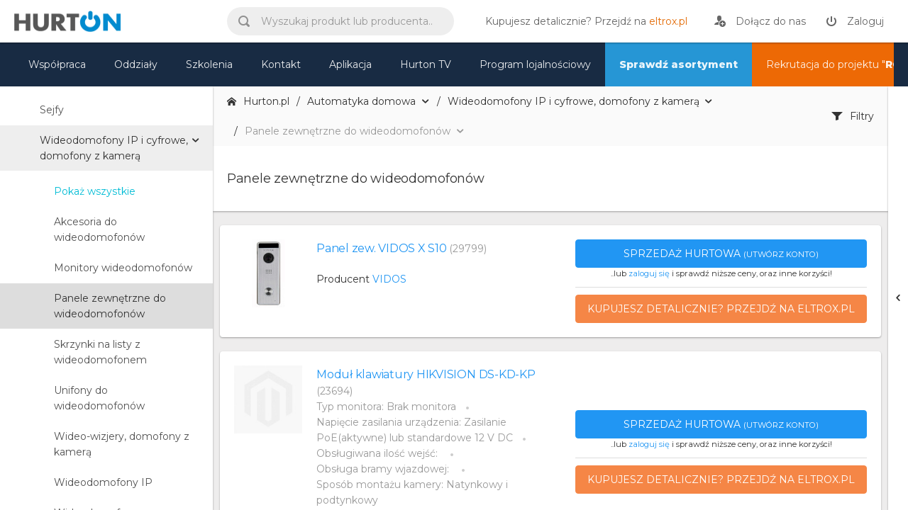

--- FILE ---
content_type: text/html; charset=UTF-8
request_url: https://hurton.pl/c/536-automatyka-domowa/544-wideodomofony-ip-i-cyfrowe-domofony-z-kamera/911-panele-zewnetrzne-do-wideodomofonow
body_size: 22171
content:
<!DOCTYPE html>
<html lang="pl-PL">
<head>
	<meta charset="utf-8">
<meta http-equiv="X-UA-Compatible" content="IE=edge">
<meta name="viewport" content="width=device-width, initial-scale=1, shrink-to-fit=no">
<link rel="shortcut icon" type="image/ico" href="https://hurton.pl/assets/images/favicon2.ico" />

<title>Panele zewnętrzne do wideodomofonów | Hurton.pl</title>
<link rel="canonical" href="https://hurton.pl/c/536-automatyka-domowa/544-wideodomofony-ip-i-cyfrowe-domofony-z-kamera/911-panele-zewnetrzne-do-wideodomofonow" />
<link rel="next" href="https://hurton.pl/c/536-automatyka-domowa/544-wideodomofony-ip-i-cyfrowe-domofony-z-kamera/911-panele-zewnetrzne-do-wideodomofonow?p=2" />
<link data-rel="first" href="https://hurton.pl/c/536-automatyka-domowa/544-wideodomofony-ip-i-cyfrowe-domofony-z-kamera/911-panele-zewnetrzne-do-wideodomofonow" />
<link data-rel="last" href="https://hurton.pl/c/536-automatyka-domowa/544-wideodomofony-ip-i-cyfrowe-domofony-z-kamera/911-panele-zewnetrzne-do-wideodomofonow?p=12" />

<!-- Global stylesheets -->
<link rel="preload" href="https://fonts.googleapis.com/css2?family=Montserrat:wght@400;600;800&amp;family=Poppins:ital,wght@1,400;1,700&amp;" as="style">
<link rel="stylesheet" href="https://fonts.googleapis.com/css2?family=Montserrat:wght@400;600;800&amp;family=Poppins:ital,wght@1,400;1,700&amp;display=swap">

<link
        rel="preload"
        as="style"
        onload="this.rel='stylesheet'"
        href="https://hurton.pl/assets/skin/limitless/global_assets/css/icons/icomoon/styles.min.css"
    >
<link
        rel="preload"
        as="style"
        onload="this.rel='stylesheet'"
        href="https://hurton.pl/assets/skin/limitless/material/full/assets/css/all.min.custom.css"
    >


<link
        rel="preload"
        as="style"
        onload="this.rel='stylesheet'"
        href="https://hurton.pl/assets/skin/limitless/material/full/assets/css/extra_template_styles.css"
    >

<!-- /global stylesheets -->

<!-- Core JS files -->
<script src="https://hurton.pl/assets/skin/limitless/global_assets/js/main/jquery.min.js"></script>
<script src="https://hurton.pl/assets/skin/limitless/global_assets/js/main/bootstrap.bundle.min.js" defer></script>
<!-- /core JS files -->

<!-- Theme JS files -->
<script>
  var BASE_URL = "https://hurton.pl/";
</script>

<script src="https://hurton.pl/assets/skin/limitless/global_assets/js/plugins/notifications/jgrowl.min.js" defer ></script>
<script src="https://hurton.pl/assets/skin/limitless/global_assets/js/plugins/notifications/noty.min.js" defer></script>

<script src="https://hurton.pl/assets/skin/limitless/global_assets/js/plugins/media/glightbox.min.js" defer></script>
<script src="https://hurton.pl/assets/skin/limitless/global_assets/js/plugins/buttons/hover_dropdown.min.js" defer></script>
<script src="https://hurton.pl/assets/skin/limitless/global_assets/js/plugins/loaders/blockui.min.js" defer></script>

<script src="https://hurton.pl/assets/skin/limitless/global_assets/js/plugins/forms/validation/validate.min.js" defer></script>
<script src="https://hurton.pl/assets/skin/limitless/global_assets/js/plugins/forms/validation/localization/messages_pl.js" defer></script>

<script src="https://hurton.pl/assets/skin/limitless/material/full/assets/js/custom/head_scroll.js" defer></script>
<script src="https://hurton.pl/assets/skin/limitless/material/full/assets/js/app.js" defer></script>
<script src="https://hurton.pl/assets/skin/limitless/material/full/assets/js/extra_template_js.js" defer></script>
<!-- /theme JS files -->

<script type="text/javascript">
   (function (srcjs) {
       window._edrone = window._edrone || {};
       _edrone.app_id = '643d0aefd61ec';
       _edrone.version = '1.0.0';
       _edrone.platform_version = '1.0.0';
       _edrone.platform = 'custom';
       var doc = document.createElement('script');
       doc.type = 'text/javascript';
       doc.async = true;
       doc.src = ('https:' == document.location.protocol ? 'https:' : 'http:') + srcjs;
       var s = document.getElementsByTagName('script')[0];
       s.parentNode.insertBefore(doc, s);
   })("//d3bo67muzbfgtl.cloudfront.net/edrone_2_0.js?app_id=643d0aefd61ec");
</script>

<script>
  $( document ).ready(function() {
    // Setup module
    // ------------------------------
      var NotyJgrowl = function() {
        // Override Noty defaults
        Noty.overrideDefaults({
            theme: 'limitless',
            layout: 'topRight',
            type: 'alert',
            timeout: 2500
        });
      }();
      // Initialize module
      // ------------------------------
      //document.addEventListener('DOMContentLoaded', function() {
          //NotyJgrowl.init();
      //});
  });
</script>

<script>
window.dataLayer = window.dataLayer || [];
</script>

<!-- Google Tag Manager -->
<script>(function(w,d,s,l,i){w[l]=w[l]||[];w[l].push({'gtm.start':
new Date().getTime(),event:'gtm.js'});var f=d.getElementsByTagName(s)[0],
j=d.createElement(s),dl=l!='dataLayer'?'&l='+l:'';j.async=true;j.src=
'https://www.googletagmanager.com/gtm.js?id='+i+dl;f.parentNode.insertBefore(j,f);
})(window,document,'script','dataLayer','GTM-K28ZDV9');</script>
<!-- End Google Tag Manager -->
	<script>
		$( document ).ready(function() {
			url = new URL(window.location.href);
			urlWithoutParams = url.origin+url.pathname;
			//zaznaczanie aktywnych linków kategorii
			if($('.sidebar-main a.nav-link[href$="' + urlWithoutParams + '"]').length){
			  sidebarCategoryLink = $('.sidebar-main a.nav-link[href$="' + urlWithoutParams + '"]');
			  sidebarCategoryLink.toggleClass('active', true);
				if(sidebarCategoryLink.parent().parent().hasClass('nav-sidebar') == false){
				  sidebarCategoryLink.parents(".nav-item-submenu").addClass('nav-item-open');
				  sidebarCategoryLink.parents(".nav-group-sub").css('display','block');
					//sidebarCategoryLink.parent().find(">.nav-group-sub").css('display','block');
					//animacja do wybranej kategorii
					$('.sidebar-main .sidebar-content').animate({ scrollTop: $(sidebarCategoryLink).offset().top -400 }, 0);
				}
			}
		});
	</script>
</head>
<body class="custom-scrollbars catalog_category">
  <!-- Google Tag Manager -->
<noscript><iframe src="//www.googletagmanager.com/ns.html?id=GTM-K28ZDV9" height="0" width="0" style="display:none;visibility:hidden"></iframe></noscript>
<!-- End Google Tag Manager -->
  
<!-- GDPR cookie -->

<div class="navbar navbar-expand-lg navbar-dark1 bg-indigo1 navbar-light navbar-static main-navbar navbar-sm">
<div class="d-flex flex-1 d-lg-none">
    <button class="navbar-toggler sidebar-mobile-main-toggle" type="button">
    <i class="icon-paragraph-justify3"></i>
  </button>
    <button data-target="#navbar-search" type="button" class="navbar-toggler" data-toggle="collapse" aria-label="search">
    <i class="icon-search4"></i>
  </button>
</div>
<div class="navbar-brand text-center text-lg-left">
  <a href="https://hurton.pl/" class="d-inline-block">
    <img src="https://hurton.pl/remote-git/assets/images/global/Logo_Hurton-300x68.webp" class="d-none d-sm-block"  alt="logo" width="150" height="34" style="height: 2rem;">
    <img src="https://hurton.pl/remote-git/assets/images/global/Logo_Hurton-300x68.webp" class="d-sm-none" alt="logo2" width="150" height="34">
  </a> 
</div>
<div class="navbar-collapse collapse flex-lg-1 mx-lg-3 order-2 order-lg-1" id="navbar-search">
  <div class="navbar-search d-flex align-items-center py-2 py-lg-0">
    <div class="form-group-feedback form-group-feedback-left flex-grow-1">
      <form action="https://hurton.pl/c">
      <input type="text" class="form-control" placeholder="Wyszukaj produkt lub producenta.." name="q" value="">
      </form>
      <div class="form-control-feedback">
        <i class="icon-search4 text-white-1 opacity-50"></i>  
      </div>
    </div>
  </div>
</div>
<div class="d-flex justify-content-end align-items-center flex-1 flex-lg-0 order-1 order-lg-2">
  <ul class="navbar-nav flex-row">
    <li class="nav-item d-lg-none d-sm-block">
      <a href="tel:34 387 22 52" class="navbar-nav-link navbar-nav-link-toggler" aria-label="tel kontaktowy">
        <i class="icon-phone2 "></i>
        <span class="d-none d-lg-inline-block ml-2">Zadzwoń</span>
      </a>
    </li>
          <li class="d-none d-lg-block mr-2" rel="nofollow">
        <a href="https://www.eltrox.pl" class="navbar-nav-link navbar-nav-link-toggler" aria-label="eltrox.pl">
          <span class="d-none d-lg-inline-block ml-2 font-weight-boldOFF">Kupujesz detalicznie? Przejdź na <span style="color:#e36a05;">eltrox.pl</span></span>
        </a>
      </li>
      <li class="nav-item">
        <a href="https://hurton.pl/auth/register" class="navbar-nav-link navbar-nav-link-toggler" aria-label="rejestracja">
          <i class="icon-user-plus"></i>
          <span class="d-none d-lg-inline-block ml-2">Dołącz do nas</span>
        </a>
      </li>
      <li class="nav-item">
        <a href="https://hurton.pl/auth/login" class="navbar-nav-link navbar-nav-link-toggler" aria-label="zaloguj">
          <i class="icon-switch2"></i>
          <span class="d-none d-lg-inline-block ml-2">Zaloguj</span>
        </a>
      </li>
      </ul>
</div>
</div>

<div class="navbar navbar-expand navbar-light bg-hurton px-0 px-lg-3 navbar-dark bg-primary secondary-navbar">
<div class="overflow-auto  scrollbar-hidden flex-1">
  <ul class="navbar-nav flex-row text-nowrap">
    <li class="nav-item">
      <a href="https://hurton.pl/#nasza_oferta" class="navbar-nav-link" aria-label="oferta">Współpraca</a>
    </li>
    <li class="nav-item">
      <a href="https://hurton.pl/#mapa" class="navbar-nav-link" aria-label="mapa">
        Oddziały
      </a>
    </li>
    <li class="nav-item">
      <a href="https://hurton.pl/#szkolenia" class="navbar-nav-link" aria-label="szkolenia">
        Szkolenia
      </a>
    </li>
    <li class="nav-item">
      <a href="https://hurton.pl/#kontakt" class="navbar-nav-link" aria-label="kontakt">
        Kontakt
      </a>
    </li>
    <li class="nav-item">
      <a href="https://hurton.pl/#aplikacja" class="navbar-nav-link">
        Aplikacja
      </a>
    </li>
    <li class="nav-item">
      <a href="https://hurton.pl/#hurton-tv" class="navbar-nav-link">
        Hurton TV
      </a>
    </li>
    <li class="nav-item">
      <a href="https://hurton.pl/#program-lojalnosciowy" class="navbar-nav-link">
        Program lojalnościowy
      </a>
    </li> 
   <li class="nav-item" style="background-color: #2696d5;" >
      <a href="https://hurton.pl/c" class="navbar-nav-link" style="font-weight: bold;" aria-label="nasz asortyment">Sprawdź asortyment</a></a>
    </li>
    <li class="nav-item" style="background-color: #ed6905;" >
      <a href="https://hurton.pl/projekt-rowne-szanse" class="navbar-nav-link" aria-label="nasz asortyment">Rekrutacja do projektu "<b>RÓWNE SZANSE</b>"</a></a>
    </li>
    <li class="nav-item ml-auto d-none d-lg-block">
      <a href="tel:34 387 22 52" class="navbar-nav-link" aria-label="tel kontaktowy">
        Potrzebujesz pomocy? <b>Zadzwoń 34 387 22 52</b>
      </a>
    </li>
  </ul>
</div>
</div>

	<div class="page-content">



    <div class="sidebar sidebar-light sidebar-main sidebar-expand-lg ">
     <div class="sidebar-content">
    <div class="sidebar-section">
      <ul class="nav nav-sidebar" data-nav-type="accordion">
        <li class="nav-item-header">
          <div class="text-uppercase font-size-xs line-height-xs mt-1 d-flex align-items-center">
            KATEGORIE            <div class="ml-auto d-lg-none">
              <button type="button" class="btn btn-outline-lightOFF btn-outline-dark border-transparent btn-icon rounded-pill btn-sm sidebar-mobile-main-toggle d-lg-noneOFF">
                <i class="icon-cross2"></i>
              </button>
            </div>
          </div>
        </li>
      </ul>
    </div>
    <div class="sidebar-section">
      
<ul class="nav nav-sidebar" data-nav-type="accordion">
        <li class="nav-item nav-item-submenu">
      <a href="https://hurton.pl/c/129-cctv" class="nav-link">
        <i class="icon-video-camera2"></i>        CCTV      </a>

      <ul class="nav nav-group-sub" data-submenu-title="Navbars" style="display: none;">        <li class="nav-item nav-item-submenu">
          <a href="https://hurton.pl/c/129-cctv/1196-kamery-specjalistyczne" class="nav-link">
            Kamery specjalistyczne                      </a>


                      <ul class="nav nav-group-sub" data-submenu-title="Navbars" style="display: none;">
                             <li class="nav-item">
                 <a href="https://hurton.pl/c/129-cctv/1196-kamery-specjalistyczne" class="nav-link" style="color: #02bcd5;">
                   <span>Pokaż wszystkie</span>
                 </a>
               </li>
             
                        <li class="nav-item">
              <a href="https://hurton.pl/c/129-cctv/1196-kamery-specjalistyczne/1197-akcesoria-szpiegowskie" class="nav-link">
                Akcesoria szpiegowskie                              </a>
            </li>
                      <li class="nav-item">
              <a href="https://hurton.pl/c/129-cctv/1196-kamery-specjalistyczne/1198-fotopulapki-i-akcesoria" class="nav-link">
                Fotopułapki i akcesoria                              </a>
            </li>
                      <li class="nav-item">
              <a href="https://hurton.pl/c/129-cctv/1196-kamery-specjalistyczne/1522-kamery-endoskopowe" class="nav-link">
                Kamery endoskopowe                              </a>
            </li>
                      <li class="nav-item">
              <a href="https://hurton.pl/c/129-cctv/1196-kamery-specjalistyczne/1521-kamery-internetowe" class="nav-link">
                Kamery internetowe                              </a>
            </li>
                      <li class="nav-item">
              <a href="https://hurton.pl/c/129-cctv/1196-kamery-specjalistyczne/1200-kamery-sportowe" class="nav-link">
                Kamery sportowe                              </a>
            </li>
                      <li class="nav-item">
              <a href="https://hurton.pl/c/129-cctv/1196-kamery-specjalistyczne/1283-kamery-termowizyjne" class="nav-link">
                Kamery termowizyjne                              </a>
            </li>
                      <li class="nav-item">
              <a href="https://hurton.pl/c/129-cctv/1196-kamery-specjalistyczne/1401-nianie-elektroniczne" class="nav-link">
                Nianie elektroniczne                              </a>
            </li>
                      <li class="nav-item">
              <a href="https://hurton.pl/c/129-cctv/1196-kamery-specjalistyczne/1199-rejestratory-trasy" class="nav-link">
                Rejestratory trasy                              </a>
            </li>
          </ul>        </li>
              <li class="nav-item nav-item-submenu">
          <a href="https://hurton.pl/c/129-cctv/917-monitoring-ahd" class="nav-link">
            Monitoring AHD                      </a>


                      <ul class="nav nav-group-sub" data-submenu-title="Navbars" style="display: none;">
                             <li class="nav-item">
                 <a href="https://hurton.pl/c/129-cctv/917-monitoring-ahd" class="nav-link" style="color: #02bcd5;">
                   <span>Pokaż wszystkie</span>
                 </a>
               </li>
             
                        <li class="nav-item">
              <a href="https://hurton.pl/c/129-cctv/917-monitoring-ahd/929-akcesoria" class="nav-link">
                Akcesoria                              </a>
            </li>
                      <li class="nav-item">
              <a href="https://hurton.pl/c/129-cctv/917-monitoring-ahd/993-dyski-twarde" class="nav-link">
                Dyski twarde                              </a>
            </li>
                      <li class="nav-item">
              <a href="https://hurton.pl/c/129-cctv/917-monitoring-ahd/918-kamery-ahd" class="nav-link">
                Kamery AHD                              </a>
            </li>
                      <li class="nav-item">
              <a href="https://hurton.pl/c/129-cctv/917-monitoring-ahd/1157-monitory" class="nav-link">
                Monitory                              </a>
            </li>
                      <li class="nav-item">
              <a href="https://hurton.pl/c/129-cctv/917-monitoring-ahd/994-okablowanie-do-monitoringu-ahd" class="nav-link">
                Okablowanie do monitoringu AHD                              </a>
            </li>
                      <li class="nav-item">
              <a href="https://hurton.pl/c/129-cctv/917-monitoring-ahd/997-reflektory-ir" class="nav-link">
                Reflektory IR                              </a>
            </li>
                      <li class="nav-item">
              <a href="https://hurton.pl/c/129-cctv/917-monitoring-ahd/919-rejestratory-ahd" class="nav-link">
                Rejestratory AHD                              </a>
            </li>
                      <li class="nav-item">
              <a href="https://hurton.pl/c/129-cctv/917-monitoring-ahd/1370-testery-mierniki" class="nav-link">
                Testery, Mierniki                              </a>
            </li>
                      <li class="nav-item">
              <a href="https://hurton.pl/c/129-cctv/917-monitoring-ahd/1003-zasilanie-do-monitoringu-ahd" class="nav-link">
                Zasilanie do monitoringu AHD                              </a>
            </li>
                      <li class="nav-item">
              <a href="https://hurton.pl/c/129-cctv/917-monitoring-ahd/935-zestawy-ahd" class="nav-link">
                Zestawy AHD                              </a>
            </li>
          </ul>        </li>
              <li class="nav-item nav-item-submenu">
          <a href="https://hurton.pl/c/129-cctv/425-monitoring-analogowy" class="nav-link">
            Monitoring analogowy                       </a>


                      <ul class="nav nav-group-sub" data-submenu-title="Navbars" style="display: none;">
                             <li class="nav-item">
                 <a href="https://hurton.pl/c/129-cctv/425-monitoring-analogowy" class="nav-link" style="color: #02bcd5;">
                   <span>Pokaż wszystkie</span>
                 </a>
               </li>
             
                        <li class="nav-item">
              <a href="https://hurton.pl/c/129-cctv/425-monitoring-analogowy/449-akcesoria" class="nav-link">
                Akcesoria                              </a>
            </li>
                      <li class="nav-item">
              <a href="https://hurton.pl/c/129-cctv/425-monitoring-analogowy/510-dyski-twarde" class="nav-link">
                Dyski twarde                              </a>
            </li>
                      <li class="nav-item">
              <a href="https://hurton.pl/c/129-cctv/425-monitoring-analogowy/431-kamery-analogowe" class="nav-link">
                Kamery analogowe                              </a>
            </li>
                      <li class="nav-item">
              <a href="https://hurton.pl/c/129-cctv/425-monitoring-analogowy/1154-monitory" class="nav-link">
                Monitory                              </a>
            </li>
                      <li class="nav-item">
              <a href="https://hurton.pl/c/129-cctv/425-monitoring-analogowy/805-okablowanie" class="nav-link">
                Okablowanie                              </a>
            </li>
                      <li class="nav-item">
              <a href="https://hurton.pl/c/129-cctv/425-monitoring-analogowy/426-rejestratory-analogowe" class="nav-link">
                Rejestratory analogowe                              </a>
            </li>
                      <li class="nav-item">
              <a href="https://hurton.pl/c/129-cctv/425-monitoring-analogowy/450-testery-i-mierniki" class="nav-link">
                Testery i mierniki                              </a>
            </li>
                      <li class="nav-item">
              <a href="https://hurton.pl/c/129-cctv/425-monitoring-analogowy/444-zasilanie" class="nav-link">
                Zasilanie                              </a>
            </li>
                      <li class="nav-item">
              <a href="https://hurton.pl/c/129-cctv/425-monitoring-analogowy/436-zestawy-analogowe" class="nav-link">
                Zestawy analogowe                              </a>
            </li>
          </ul>        </li>
              <li class="nav-item nav-item-submenu">
          <a href="https://hurton.pl/c/129-cctv/812-monitoring-hd-cvi" class="nav-link">
            Monitoring HD-CVI                      </a>


                      <ul class="nav nav-group-sub" data-submenu-title="Navbars" style="display: none;">
                             <li class="nav-item">
                 <a href="https://hurton.pl/c/129-cctv/812-monitoring-hd-cvi" class="nav-link" style="color: #02bcd5;">
                   <span>Pokaż wszystkie</span>
                 </a>
               </li>
             
                        <li class="nav-item">
              <a href="https://hurton.pl/c/129-cctv/812-monitoring-hd-cvi/928-akcesoria" class="nav-link">
                Akcesoria                              </a>
            </li>
                      <li class="nav-item">
              <a href="https://hurton.pl/c/129-cctv/812-monitoring-hd-cvi/814-dyski-twarde" class="nav-link">
                Dyski twarde                              </a>
            </li>
                      <li class="nav-item">
              <a href="https://hurton.pl/c/129-cctv/812-monitoring-hd-cvi/509-kamery-hdcvi" class="nav-link">
                Kamery HDCVI                              </a>
            </li>
                      <li class="nav-item">
              <a href="https://hurton.pl/c/129-cctv/812-monitoring-hd-cvi/1156-monitory" class="nav-link">
                Monitory                              </a>
            </li>
                      <li class="nav-item">
              <a href="https://hurton.pl/c/129-cctv/812-monitoring-hd-cvi/816-okablowanie" class="nav-link">
                Okablowanie                              </a>
            </li>
                      <li class="nav-item">
              <a href="https://hurton.pl/c/129-cctv/812-monitoring-hd-cvi/508-rejestratory-hdcvi" class="nav-link">
                Rejestratory HDCVI                              </a>
            </li>
                      <li class="nav-item">
              <a href="https://hurton.pl/c/129-cctv/812-monitoring-hd-cvi/1369-testery-mierniki" class="nav-link">
                Testery, Mierniki                              </a>
            </li>
                      <li class="nav-item">
              <a href="https://hurton.pl/c/129-cctv/812-monitoring-hd-cvi/823-zasilanie" class="nav-link">
                Zasilanie                              </a>
            </li>
                      <li class="nav-item">
              <a href="https://hurton.pl/c/129-cctv/812-monitoring-hd-cvi/896-zestawy-hd-cvi" class="nav-link">
                Zestawy HD-CVI                              </a>
            </li>
          </ul>        </li>
              <li class="nav-item nav-item-submenu">
          <a href="https://hurton.pl/c/129-cctv/914-monitoring-hd-tvi" class="nav-link">
            Monitoring HD-TVI                      </a>


                      <ul class="nav nav-group-sub" data-submenu-title="Navbars" style="display: none;">
                             <li class="nav-item">
                 <a href="https://hurton.pl/c/129-cctv/914-monitoring-hd-tvi" class="nav-link" style="color: #02bcd5;">
                   <span>Pokaż wszystkie</span>
                 </a>
               </li>
             
                        <li class="nav-item">
              <a href="https://hurton.pl/c/129-cctv/914-monitoring-hd-tvi/930-akcesoria" class="nav-link">
                Akcesoria                              </a>
            </li>
                      <li class="nav-item">
              <a href="https://hurton.pl/c/129-cctv/914-monitoring-hd-tvi/915-kamery-hd-tvi" class="nav-link">
                Kamery HD-TVI                              </a>
            </li>
                      <li class="nav-item">
              <a href="https://hurton.pl/c/129-cctv/914-monitoring-hd-tvi/1422-monitory" class="nav-link">
                Monitory                              </a>
            </li>
                      <li class="nav-item">
              <a href="https://hurton.pl/c/129-cctv/914-monitoring-hd-tvi/916-rejestratory-hd-tvi" class="nav-link">
                Rejestratory HD-TVI                              </a>
            </li>
                      <li class="nav-item">
              <a href="https://hurton.pl/c/129-cctv/914-monitoring-hd-tvi/1371-testery-mierniki" class="nav-link">
                Testery, Mierniki                              </a>
            </li>
                      <li class="nav-item">
              <a href="https://hurton.pl/c/129-cctv/914-monitoring-hd-tvi/927-zestawy-hd-tvi" class="nav-link">
                Zestawy HD-TVI                              </a>
            </li>
          </ul>        </li>
              <li class="nav-item nav-item-submenu">
          <a href="https://hurton.pl/c/129-cctv/462-monitoring-ip" class="nav-link">
            Monitoring IP                      </a>


                      <ul class="nav nav-group-sub" data-submenu-title="Navbars" style="display: none;">
                             <li class="nav-item">
                 <a href="https://hurton.pl/c/129-cctv/462-monitoring-ip" class="nav-link" style="color: #02bcd5;">
                   <span>Pokaż wszystkie</span>
                 </a>
               </li>
             
                        <li class="nav-item">
              <a href="https://hurton.pl/c/129-cctv/462-monitoring-ip/1316-akcesoria" class="nav-link">
                Akcesoria                              </a>
            </li>
                      <li class="nav-item">
              <a href="https://hurton.pl/c/129-cctv/462-monitoring-ip/838-dyski-twarde" class="nav-link">
                Dyski twarde                              </a>
            </li>
                      <li class="nav-item">
              <a href="https://hurton.pl/c/129-cctv/462-monitoring-ip/468-kamery-ip" class="nav-link">
                Kamery IP                              </a>
            </li>
                      <li class="nav-item">
              <a href="https://hurton.pl/c/129-cctv/462-monitoring-ip/1155-monitory" class="nav-link">
                Monitory                              </a>
            </li>
                      <li class="nav-item">
              <a href="https://hurton.pl/c/129-cctv/462-monitoring-ip/485-okablowanie" class="nav-link">
                Okablowanie                              </a>
            </li>
                      <li class="nav-item">
              <a href="https://hurton.pl/c/129-cctv/462-monitoring-ip/535-oprogramowanie" class="nav-link">
                Oprogramowanie                              </a>
            </li>
                      <li class="nav-item">
              <a href="https://hurton.pl/c/129-cctv/462-monitoring-ip/463-rejestratory-ip" class="nav-link">
                Rejestratory IP                              </a>
            </li>
                      <li class="nav-item">
              <a href="https://hurton.pl/c/129-cctv/462-monitoring-ip/487-switche" class="nav-link">
                Switche                              </a>
            </li>
                      <li class="nav-item">
              <a href="https://hurton.pl/c/129-cctv/462-monitoring-ip/1368-testery-mierniki" class="nav-link">
                Testery, Mierniki                              </a>
            </li>
                      <li class="nav-item">
              <a href="https://hurton.pl/c/129-cctv/462-monitoring-ip/479-zasilanie-bezpieczniki-rozgalezniki-zasilacze" class="nav-link">
                Zasilanie - bezpieczniki, rozgałęźniki, zasilacze                              </a>
            </li>
                      <li class="nav-item">
              <a href="https://hurton.pl/c/129-cctv/462-monitoring-ip/474-zestawy-ip" class="nav-link">
                Zestawy IP                              </a>
            </li>
          </ul>        </li>
      </ul>
    </li>
        <li class="nav-item nav-item-submenu">
      <a href="https://hurton.pl/c/1786-elektryka" class="nav-link">
        <i class="icon-files-empty"></i>        Elektryka      </a>

      <ul class="nav nav-group-sub" data-submenu-title="Navbars" style="display: none;">        <li class="nav-item nav-item-submenu">
          <a href="https://hurton.pl/c/1786-elektryka/1787-aparatura-modulowa" class="nav-link">
            Aparatura modułowa                      </a>


                      <ul class="nav nav-group-sub" data-submenu-title="Navbars" style="display: none;">
                             <li class="nav-item">
                 <a href="https://hurton.pl/c/1786-elektryka/1787-aparatura-modulowa" class="nav-link" style="color: #02bcd5;">
                   <span>Pokaż wszystkie</span>
                 </a>
               </li>
             
                        <li class="nav-item">
              <a href="https://hurton.pl/c/1786-elektryka/1787-aparatura-modulowa/1807-automaty-schodowe" class="nav-link">
                Automaty schodowe                              </a>
            </li>
                      <li class="nav-item">
              <a href="https://hurton.pl/c/1786-elektryka/1787-aparatura-modulowa/1806-gniazda-modulowe" class="nav-link">
                Gniazda modułowe                              </a>
            </li>
                      <li class="nav-item">
              <a href="https://hurton.pl/c/1786-elektryka/1787-aparatura-modulowa/1792-lampki-sygnalizacyjne" class="nav-link">
                Lampki sygnalizacyjne                              </a>
            </li>
                      <li class="nav-item">
              <a href="https://hurton.pl/c/1786-elektryka/1787-aparatura-modulowa/1844-liczniki-energii" class="nav-link">
                Liczniki energii                              </a>
            </li>
                      <li class="nav-item">
              <a href="https://hurton.pl/c/1786-elektryka/1787-aparatura-modulowa/1808-ograniczniki-mocy" class="nav-link">
                Ograniczniki mocy                              </a>
            </li>
                      <li class="nav-item">
              <a href="https://hurton.pl/c/1786-elektryka/1787-aparatura-modulowa/1803-ograniczniki-przepiec" class="nav-link">
                Ograniczniki przepięć                              </a>
            </li>
                      <li class="nav-item">
              <a href="https://hurton.pl/c/1786-elektryka/1787-aparatura-modulowa/1810-pozostale-akcesoria" class="nav-link">
                Pozostałe akcesoria                              </a>
            </li>
                      <li class="nav-item">
              <a href="https://hurton.pl/c/1786-elektryka/1787-aparatura-modulowa/1805-przekazniki" class="nav-link">
                Przekaźniki                              </a>
            </li>
                      <li class="nav-item">
              <a href="https://hurton.pl/c/1786-elektryka/1787-aparatura-modulowa/1791-rozlaczniki-izolacyjne" class="nav-link">
                Rozłączniki izolacyjne                              </a>
            </li>
                      <li class="nav-item">
              <a href="https://hurton.pl/c/1786-elektryka/1787-aparatura-modulowa/1809-szyny-laczeniowe" class="nav-link">
                Szyny łączeniowe                              </a>
            </li>
                      <li class="nav-item">
              <a href="https://hurton.pl/c/1786-elektryka/1787-aparatura-modulowa/1789-wylaczniki-nadmiarowopradowe" class="nav-link">
                Wyłączniki nadmiarowoprądowe                              </a>
            </li>
                      <li class="nav-item">
              <a href="https://hurton.pl/c/1786-elektryka/1787-aparatura-modulowa/1788-wylaczniki-roznicowopradowe" class="nav-link">
                Wyłączniki różnicowoprądowe                              </a>
            </li>
                      <li class="nav-item">
              <a href="https://hurton.pl/c/1786-elektryka/1787-aparatura-modulowa/1802-wylaczniki-roznicowopradowe-z-czlonem-nadpradowym" class="nav-link">
                Wyłączniki różnicowoprądowe z członem nadprądowym                              </a>
            </li>
                      <li class="nav-item">
              <a href="https://hurton.pl/c/1786-elektryka/1787-aparatura-modulowa/1804-wylaczniki-selektywne" class="nav-link">
                Wyłączniki selektywne                              </a>
            </li>
          </ul>        </li>
              <li class="nav-item nav-item-submenu">
          <a href="https://hurton.pl/c/1786-elektryka/1796-elementy-prowadzenia-kabli" class="nav-link">
            Elementy prowadzenia kabli                       </a>


                      <ul class="nav nav-group-sub" data-submenu-title="Navbars" style="display: none;">
                             <li class="nav-item">
                 <a href="https://hurton.pl/c/1786-elektryka/1796-elementy-prowadzenia-kabli" class="nav-link" style="color: #02bcd5;">
                   <span>Pokaż wszystkie</span>
                 </a>
               </li>
             
                        <li class="nav-item">
              <a href="https://hurton.pl/c/1786-elektryka/1796-elementy-prowadzenia-kabli/1830-dlawnice-kablowe-i-przepusty" class="nav-link">
                Dławnice kablowe i przepusty                              </a>
            </li>
                      <li class="nav-item">
              <a href="https://hurton.pl/c/1786-elektryka/1796-elementy-prowadzenia-kabli/1829-elementy-mocowania" class="nav-link">
                Elementy mocowania                              </a>
            </li>
                      <li class="nav-item">
              <a href="https://hurton.pl/c/1786-elektryka/1796-elementy-prowadzenia-kabli/1827-kanaly-instalacyjne" class="nav-link">
                Kanały instalacyjne                              </a>
            </li>
                      <li class="nav-item">
              <a href="https://hurton.pl/c/1786-elektryka/1796-elementy-prowadzenia-kabli/1831-materialy-izolacyjne" class="nav-link">
                Materiały izolacyjne                              </a>
            </li>
                      <li class="nav-item">
              <a href="https://hurton.pl/c/1786-elektryka/1796-elementy-prowadzenia-kabli/1828-rury-i-weze-oslonowe" class="nav-link">
                Rury i węże osłonowe                              </a>
            </li>
                      <li class="nav-item">
              <a href="https://hurton.pl/c/1786-elektryka/1796-elementy-prowadzenia-kabli/1832-systemy-oznaczen" class="nav-link">
                Systemy oznaczeń                              </a>
            </li>
          </ul>        </li>
              <li class="nav-item nav-item-submenu">
          <a href="https://hurton.pl/c/1786-elektryka/1798-gniazda-i-laczniki" class="nav-link">
            Gniazda i łączniki                      </a>


                      <ul class="nav nav-group-sub" data-submenu-title="Navbars" style="display: none;">
                             <li class="nav-item">
                 <a href="https://hurton.pl/c/1786-elektryka/1798-gniazda-i-laczniki" class="nav-link" style="color: #02bcd5;">
                   <span>Pokaż wszystkie</span>
                 </a>
               </li>
             
                        <li class="nav-item">
              <a href="https://hurton.pl/c/1786-elektryka/1798-gniazda-i-laczniki/1842-akcesoria" class="nav-link">
                Akcesoria                              </a>
            </li>
                      <li class="nav-item">
              <a href="https://hurton.pl/c/1786-elektryka/1798-gniazda-i-laczniki/1840-elementy-sterujace" class="nav-link">
                Elementy sterujące                              </a>
            </li>
                      <li class="nav-item">
              <a href="https://hurton.pl/c/1786-elektryka/1798-gniazda-i-laczniki/1837-gniazda" class="nav-link">
                Gniazda                              </a>
            </li>
                      <li class="nav-item">
              <a href="https://hurton.pl/c/1786-elektryka/1798-gniazda-i-laczniki/1843-osprzet-silowy" class="nav-link">
                Osprzęt siłowy                              </a>
            </li>
                      <li class="nav-item">
              <a href="https://hurton.pl/c/1786-elektryka/1798-gniazda-i-laczniki/1839-przyciski" class="nav-link">
                Przyciski                              </a>
            </li>
                      <li class="nav-item">
              <a href="https://hurton.pl/c/1786-elektryka/1798-gniazda-i-laczniki/1841-ramki" class="nav-link">
                Ramki                              </a>
            </li>
                      <li class="nav-item">
              <a href="https://hurton.pl/c/1786-elektryka/1798-gniazda-i-laczniki/1838-laczniki" class="nav-link">
                Łączniki                              </a>
            </li>
          </ul>        </li>
              <li class="nav-item nav-item-submenu">
          <a href="https://hurton.pl/c/1786-elektryka/1797-narzedzia-i-mierniki" class="nav-link">
            Narzędzia i mierniki                      </a>


                      <ul class="nav nav-group-sub" data-submenu-title="Navbars" style="display: none;">
                             <li class="nav-item">
                 <a href="https://hurton.pl/c/1786-elektryka/1797-narzedzia-i-mierniki" class="nav-link" style="color: #02bcd5;">
                   <span>Pokaż wszystkie</span>
                 </a>
               </li>
             
                        <li class="nav-item">
              <a href="https://hurton.pl/c/1786-elektryka/1797-narzedzia-i-mierniki/1836-mierniki-elektryczne" class="nav-link">
                Mierniki elektryczne                              </a>
            </li>
                      <li class="nav-item">
              <a href="https://hurton.pl/c/1786-elektryka/1797-narzedzia-i-mierniki/1833-oznaczanie-%28markery-pisaki-olowki%29" class="nav-link">
                Oznaczanie (markery, pisaki, ołówki)                              </a>
            </li>
                      <li class="nav-item">
              <a href="https://hurton.pl/c/1786-elektryka/1797-narzedzia-i-mierniki/1835-zaciskarki" class="nav-link">
                Zaciskarki                              </a>
            </li>
                      <li class="nav-item">
              <a href="https://hurton.pl/c/1786-elektryka/1797-narzedzia-i-mierniki/1834-sciagacze-izolacji" class="nav-link">
                Ściągacze izolacji                              </a>
            </li>
          </ul>        </li>
              <li class="nav-item nav-item-submenu">
          <a href="https://hurton.pl/c/1786-elektryka/1793-osprzet-laczeniowy" class="nav-link">
            Osprzęt łączeniowy                      </a>


                      <ul class="nav nav-group-sub" data-submenu-title="Navbars" style="display: none;">
                             <li class="nav-item">
                 <a href="https://hurton.pl/c/1786-elektryka/1793-osprzet-laczeniowy" class="nav-link" style="color: #02bcd5;">
                   <span>Pokaż wszystkie</span>
                 </a>
               </li>
             
                        <li class="nav-item">
              <a href="https://hurton.pl/c/1786-elektryka/1793-osprzet-laczeniowy/1826-koncowki-kablowe" class="nav-link">
                Końcówki kablowe                              </a>
            </li>
                      <li class="nav-item">
              <a href="https://hurton.pl/c/1786-elektryka/1793-osprzet-laczeniowy/1794-mufy-kablowe" class="nav-link">
                Mufy kablowe                              </a>
            </li>
                      <li class="nav-item">
              <a href="https://hurton.pl/c/1786-elektryka/1793-osprzet-laczeniowy/1822-puszki" class="nav-link">
                Puszki                              </a>
            </li>
                      <li class="nav-item">
              <a href="https://hurton.pl/c/1786-elektryka/1793-osprzet-laczeniowy/1825-zlaczki" class="nav-link">
                Złączki                              </a>
            </li>
          </ul>        </li>
              <li class="nav-item nav-item-submenu">
          <a href="https://hurton.pl/c/1786-elektryka/1795-przewody-elektryczne" class="nav-link">
            Przewody elektryczne                      </a>


                      <ul class="nav nav-group-sub" data-submenu-title="Navbars" style="display: none;">
                             <li class="nav-item">
                 <a href="https://hurton.pl/c/1786-elektryka/1795-przewody-elektryczne" class="nav-link" style="color: #02bcd5;">
                   <span>Pokaż wszystkie</span>
                 </a>
               </li>
             
                        <li class="nav-item">
              <a href="https://hurton.pl/c/1786-elektryka/1795-przewody-elektryczne/1799-jednozylowe" class="nav-link">
                Jednożyłowe                              </a>
            </li>
                      <li class="nav-item">
              <a href="https://hurton.pl/c/1786-elektryka/1795-przewody-elektryczne/1801-wielozylowe-okragle" class="nav-link">
                Wielożyłowe okrągłę                              </a>
            </li>
                      <li class="nav-item">
              <a href="https://hurton.pl/c/1786-elektryka/1795-przewody-elektryczne/1800-wielozylowe-plaskie" class="nav-link">
                Wielożyłowe płaskie                              </a>
            </li>
          </ul>        </li>
              <li class="nav-item nav-item-submenu">
          <a href="https://hurton.pl/c/1786-elektryka/1790-rozdzielnice" class="nav-link">
            Rozdzielnice                      </a>


                      <ul class="nav nav-group-sub" data-submenu-title="Navbars" style="display: none;">
                             <li class="nav-item">
                 <a href="https://hurton.pl/c/1786-elektryka/1790-rozdzielnice" class="nav-link" style="color: #02bcd5;">
                   <span>Pokaż wszystkie</span>
                 </a>
               </li>
             
                        <li class="nav-item">
              <a href="https://hurton.pl/c/1786-elektryka/1790-rozdzielnice/1812-obudowy" class="nav-link">
                Obudowy                              </a>
            </li>
                      <li class="nav-item">
              <a href="https://hurton.pl/c/1786-elektryka/1790-rozdzielnice/1821-pozostale-akcesoria" class="nav-link">
                Pozostałe akcesoria                              </a>
            </li>
                      <li class="nav-item">
              <a href="https://hurton.pl/c/1786-elektryka/1790-rozdzielnice/1815-rozdzial-energii" class="nav-link">
                Rozdział energii                              </a>
            </li>
                      <li class="nav-item">
              <a href="https://hurton.pl/c/1786-elektryka/1790-rozdzielnice/1814-rozdzielnice-budowlane" class="nav-link">
                Rozdzielnice budowlane                              </a>
            </li>
                      <li class="nav-item">
              <a href="https://hurton.pl/c/1786-elektryka/1790-rozdzielnice/1811-rozdzielnice-modulowe" class="nav-link">
                Rozdzielnice modułowe                              </a>
            </li>
                      <li class="nav-item">
              <a href="https://hurton.pl/c/1786-elektryka/1790-rozdzielnice/1813-zlacza-i-szafy-licznikowe" class="nav-link">
                Złącza i szafy licznikowe                              </a>
            </li>
          </ul>        </li>
      </ul>
    </li>
        <li class="nav-item nav-item-submenu">
      <a href="https://hurton.pl/c/266-tv-i-multimedia" class="nav-link">
        <i class="icon-tv"></i>        TV i Multimedia      </a>

      <ul class="nav nav-group-sub" data-submenu-title="Navbars" style="display: none;">        <li class="nav-item nav-item-submenu">
          <a href="https://hurton.pl/c/266-tv-i-multimedia/315-akcesoria-audio-i-video" class="nav-link">
            Akcesoria audio i video                      </a>


                      <ul class="nav nav-group-sub" data-submenu-title="Navbars" style="display: none;">
                             <li class="nav-item">
                 <a href="https://hurton.pl/c/266-tv-i-multimedia/315-akcesoria-audio-i-video" class="nav-link" style="color: #02bcd5;">
                   <span>Pokaż wszystkie</span>
                 </a>
               </li>
             
                        <li class="nav-item">
              <a href="https://hurton.pl/c/266-tv-i-multimedia/315-akcesoria-audio-i-video/318-kable-przewody-hdmi" class="nav-link">
                Kable, przewody HDMI                              </a>
            </li>
                      <li class="nav-item">
              <a href="https://hurton.pl/c/266-tv-i-multimedia/315-akcesoria-audio-i-video/982-multimedialne-akcesoria" class="nav-link">
                Multimedialne akcesoria                              </a>
            </li>
                      <li class="nav-item">
              <a href="https://hurton.pl/c/266-tv-i-multimedia/315-akcesoria-audio-i-video/377-naglosnienie-systemy-naglosnienia" class="nav-link">
                Nagłośnienie, systemy nagłośnienia                              </a>
            </li>
                      <li class="nav-item">
              <a href="https://hurton.pl/c/266-tv-i-multimedia/315-akcesoria-audio-i-video/319-odtwarzacze-multimedialne-dvd" class="nav-link">
                Odtwarzacze multimedialne, DVD                              </a>
            </li>
                      <li class="nav-item">
              <a href="https://hurton.pl/c/266-tv-i-multimedia/315-akcesoria-audio-i-video/316-telewizory-led" class="nav-link">
                Telewizory LED                              </a>
            </li>
                      <li class="nav-item">
              <a href="https://hurton.pl/c/266-tv-i-multimedia/315-akcesoria-audio-i-video/317-uchwyty-do-telewizorow" class="nav-link">
                Uchwyty do telewizorów                              </a>
            </li>
          </ul>        </li>
              <li class="nav-item">
          <a href="https://hurton.pl/c/266-tv-i-multimedia/1664-stacje-czolowe" class="nav-link">
            Stacje czołowe                      </a>


                  </li>
              <li class="nav-item nav-item-submenu">
          <a href="https://hurton.pl/c/266-tv-i-multimedia/298-telewizja-naziemna-akcesoria-i-czesci" class="nav-link">
            Telewizja naziemna - akcesoria i części                      </a>


                      <ul class="nav nav-group-sub" data-submenu-title="Navbars" style="display: none;">
                             <li class="nav-item">
                 <a href="https://hurton.pl/c/266-tv-i-multimedia/298-telewizja-naziemna-akcesoria-i-czesci" class="nav-link" style="color: #02bcd5;">
                   <span>Pokaż wszystkie</span>
                 </a>
               </li>
             
                        <li class="nav-item">
              <a href="https://hurton.pl/c/266-tv-i-multimedia/298-telewizja-naziemna-akcesoria-i-czesci/311-akcesoria-montazowe" class="nav-link">
                Akcesoria montażowe                              </a>
            </li>
                      <li class="nav-item">
              <a href="https://hurton.pl/c/266-tv-i-multimedia/298-telewizja-naziemna-akcesoria-i-czesci/301-akcesoria-telewizyjne" class="nav-link">
                Akcesoria telewizyjne                              </a>
            </li>
                      <li class="nav-item">
              <a href="https://hurton.pl/c/266-tv-i-multimedia/298-telewizja-naziemna-akcesoria-i-czesci/299-anteny-dvb-t-do-telewizji-naziemnej" class="nav-link">
                Anteny DVB-T do telewizji naziemnej                              </a>
            </li>
                      <li class="nav-item">
              <a href="https://hurton.pl/c/266-tv-i-multimedia/298-telewizja-naziemna-akcesoria-i-czesci/307-przewody-koncentryczne" class="nav-link">
                Przewody koncentryczne                              </a>
            </li>
                      <li class="nav-item">
              <a href="https://hurton.pl/c/266-tv-i-multimedia/298-telewizja-naziemna-akcesoria-i-czesci/300-tunery-dvb-t-do-telewizji-naziemnej" class="nav-link">
                Tunery DVB-T do telewizji naziemnej                              </a>
            </li>
                      <li class="nav-item">
              <a href="https://hurton.pl/c/266-tv-i-multimedia/298-telewizja-naziemna-akcesoria-i-czesci/314-zestawy-telewizji-naziemnej" class="nav-link">
                Zestawy telewizji naziemnej                              </a>
            </li>
          </ul>        </li>
              <li class="nav-item nav-item-submenu">
          <a href="https://hurton.pl/c/266-tv-i-multimedia/267-telewizja-satelitarna-akcesoria-i-czesci" class="nav-link">
            Telewizja satelitarna - akcesoria i części                      </a>


                      <ul class="nav nav-group-sub" data-submenu-title="Navbars" style="display: none;">
                             <li class="nav-item">
                 <a href="https://hurton.pl/c/266-tv-i-multimedia/267-telewizja-satelitarna-akcesoria-i-czesci" class="nav-link" style="color: #02bcd5;">
                   <span>Pokaż wszystkie</span>
                 </a>
               </li>
             
                        <li class="nav-item">
              <a href="https://hurton.pl/c/266-tv-i-multimedia/267-telewizja-satelitarna-akcesoria-i-czesci/280-akcesoria-montazowe" class="nav-link">
                Akcesoria montażowe                              </a>
            </li>
                      <li class="nav-item">
              <a href="https://hurton.pl/c/266-tv-i-multimedia/267-telewizja-satelitarna-akcesoria-i-czesci/268-akcesoria-telewizyjne" class="nav-link">
                Akcesoria telewizyjne                              </a>
            </li>
                      <li class="nav-item">
              <a href="https://hurton.pl/c/266-tv-i-multimedia/267-telewizja-satelitarna-akcesoria-i-czesci/283-anteny-satelitarne" class="nav-link">
                Anteny satelitarne                              </a>
            </li>
                      <li class="nav-item">
              <a href="https://hurton.pl/c/266-tv-i-multimedia/267-telewizja-satelitarna-akcesoria-i-czesci/284-konwertery-satelitarne" class="nav-link">
                Konwertery satelitarne                              </a>
            </li>
                      <li class="nav-item">
              <a href="https://hurton.pl/c/266-tv-i-multimedia/267-telewizja-satelitarna-akcesoria-i-czesci/291-multiswitche" class="nav-link">
                Multiswitche                              </a>
            </li>
                      <li class="nav-item">
              <a href="https://hurton.pl/c/266-tv-i-multimedia/267-telewizja-satelitarna-akcesoria-i-czesci/274-przewody-koncentryczne" class="nav-link">
                Przewody koncentryczne                              </a>
            </li>
                      <li class="nav-item">
              <a href="https://hurton.pl/c/266-tv-i-multimedia/267-telewizja-satelitarna-akcesoria-i-czesci/294-tunery-satelitarne-adaptery" class="nav-link">
                Tunery satelitarne, adaptery                              </a>
            </li>
                      <li class="nav-item">
              <a href="https://hurton.pl/c/266-tv-i-multimedia/267-telewizja-satelitarna-akcesoria-i-czesci/296-zestawy-telewizji-satelitarnej" class="nav-link">
                Zestawy telewizji satelitarnej                              </a>
            </li>
          </ul>        </li>
      </ul>
    </li>
        <li class="nav-item nav-item-submenu">
      <a href="https://hurton.pl/c/341-sprzet-it" class="nav-link">
        <i class="icon-feed2"></i>        Sprzęt IT      </a>

      <ul class="nav nav-group-sub" data-submenu-title="Navbars" style="display: none;">        <li class="nav-item nav-item-submenu">
          <a href="https://hurton.pl/c/341-sprzet-it/957-akcesoria-komputerowe" class="nav-link">
            Akcesoria komputerowe                      </a>


                      <ul class="nav nav-group-sub" data-submenu-title="Navbars" style="display: none;">
                             <li class="nav-item">
                 <a href="https://hurton.pl/c/341-sprzet-it/957-akcesoria-komputerowe" class="nav-link" style="color: #02bcd5;">
                   <span>Pokaż wszystkie</span>
                 </a>
               </li>
             
                        <li class="nav-item">
              <a href="https://hurton.pl/c/341-sprzet-it/957-akcesoria-komputerowe/1516-glosniki-komputerowe" class="nav-link">
                Głośniki komputerowe                              </a>
            </li>
                      <li class="nav-item">
              <a href="https://hurton.pl/c/341-sprzet-it/957-akcesoria-komputerowe/1517-huby-usb" class="nav-link">
                Huby USB                              </a>
            </li>
                      <li class="nav-item">
              <a href="https://hurton.pl/c/341-sprzet-it/957-akcesoria-komputerowe/1225-kable-polaczeniowe" class="nav-link">
                Kable połączeniowe                              </a>
            </li>
                      <li class="nav-item">
              <a href="https://hurton.pl/c/341-sprzet-it/957-akcesoria-komputerowe/1616-kamery-internetowe" class="nav-link">
                Kamery internetowe                              </a>
            </li>
                      <li class="nav-item">
              <a href="https://hurton.pl/c/341-sprzet-it/957-akcesoria-komputerowe/1514-klawiatury" class="nav-link">
                Klawiatury                              </a>
            </li>
                      <li class="nav-item">
              <a href="https://hurton.pl/c/341-sprzet-it/957-akcesoria-komputerowe/1513-mikrofony" class="nav-link">
                Mikrofony                              </a>
            </li>
                      <li class="nav-item">
              <a href="https://hurton.pl/c/341-sprzet-it/957-akcesoria-komputerowe/955-myszy-komputerowe" class="nav-link">
                Myszy komputerowe                              </a>
            </li>
                      <li class="nav-item">
              <a href="https://hurton.pl/c/341-sprzet-it/957-akcesoria-komputerowe/1515-sluchawki" class="nav-link">
                Słuchawki                              </a>
            </li>
                      <li class="nav-item">
              <a href="https://hurton.pl/c/341-sprzet-it/957-akcesoria-komputerowe/1226-zasilacze-do-laptopow" class="nav-link">
                Zasilacze do laptopów                              </a>
            </li>
                      <li class="nav-item">
              <a href="https://hurton.pl/c/341-sprzet-it/957-akcesoria-komputerowe/419-zasilacze-do-laptopow-notebookow" class="nav-link">
                Zasilacze do laptopów, notebooków                              </a>
            </li>
          </ul>        </li>
              <li class="nav-item nav-item-submenu">
          <a href="https://hurton.pl/c/341-sprzet-it/1269-digital-signage" class="nav-link">
            Digital Signage                      </a>


                      <ul class="nav nav-group-sub" data-submenu-title="Navbars" style="display: none;">
                             <li class="nav-item">
                 <a href="https://hurton.pl/c/341-sprzet-it/1269-digital-signage" class="nav-link" style="color: #02bcd5;">
                   <span>Pokaż wszystkie</span>
                 </a>
               </li>
             
                        <li class="nav-item">
              <a href="https://hurton.pl/c/341-sprzet-it/1269-digital-signage/1313-ekrany-projekcyjne" class="nav-link">
                Ekrany projekcyjne                              </a>
            </li>
                      <li class="nav-item">
              <a href="https://hurton.pl/c/341-sprzet-it/1269-digital-signage/1278-komputery" class="nav-link">
                Komputery                              </a>
            </li>
                      <li class="nav-item">
              <a href="https://hurton.pl/c/341-sprzet-it/1269-digital-signage/1492-matryce-video" class="nav-link">
                Matryce Video                              </a>
            </li>
                      <li class="nav-item">
              <a href="https://hurton.pl/c/341-sprzet-it/1269-digital-signage/1270-monitory-przemyslowe" class="nav-link">
                Monitory przemysłowe                              </a>
            </li>
                      <li class="nav-item">
              <a href="https://hurton.pl/c/341-sprzet-it/1269-digital-signage/1310-oprogramowanie" class="nav-link">
                Oprogramowanie                              </a>
            </li>
                      <li class="nav-item">
              <a href="https://hurton.pl/c/341-sprzet-it/1269-digital-signage/1273-projektory" class="nav-link">
                Projektory                              </a>
            </li>
                      <li class="nav-item">
              <a href="https://hurton.pl/c/341-sprzet-it/1269-digital-signage/1277-systemy-montazowe" class="nav-link">
                Systemy montażowe                              </a>
            </li>
                      <li class="nav-item">
              <a href="https://hurton.pl/c/341-sprzet-it/1269-digital-signage/1309-tablice-interaktywne" class="nav-link">
                Tablice interaktywne                              </a>
            </li>
          </ul>        </li>
              <li class="nav-item">
          <a href="https://hurton.pl/c/341-sprzet-it/932-kable-polaczeniowe" class="nav-link">
            Kable połączeniowe                      </a>


                  </li>
              <li class="nav-item">
          <a href="https://hurton.pl/c/341-sprzet-it/1548-materialy-eksploatacyjne" class="nav-link">
            Materiały eksploatacyjne                      </a>


                  </li>
              <li class="nav-item">
          <a href="https://hurton.pl/c/341-sprzet-it/933-narzedzia" class="nav-link">
            Narzędzia                      </a>


                  </li>
              <li class="nav-item nav-item-submenu">
          <a href="https://hurton.pl/c/341-sprzet-it/872-nosniki-danych-serwery" class="nav-link">
            Nośniki danych, serwery                      </a>


                      <ul class="nav nav-group-sub" data-submenu-title="Navbars" style="display: none;">
                             <li class="nav-item">
                 <a href="https://hurton.pl/c/341-sprzet-it/872-nosniki-danych-serwery" class="nav-link" style="color: #02bcd5;">
                   <span>Pokaż wszystkie</span>
                 </a>
               </li>
             
                        <li class="nav-item">
              <a href="https://hurton.pl/c/341-sprzet-it/872-nosniki-danych-serwery/1496-akcesoria-do-dyskow-twardych" class="nav-link">
                Akcesoria do dysków twardych                              </a>
            </li>
                      <li class="nav-item">
              <a href="https://hurton.pl/c/341-sprzet-it/872-nosniki-danych-serwery/877-dyski-twarde" class="nav-link">
                Dyski twarde                              </a>
            </li>
                      <li class="nav-item">
              <a href="https://hurton.pl/c/341-sprzet-it/872-nosniki-danych-serwery/878-karty-pamieci-sd-i-micro-sd" class="nav-link">
                Karty pamięci SD i micro SD                              </a>
            </li>
                      <li class="nav-item">
              <a href="https://hurton.pl/c/341-sprzet-it/872-nosniki-danych-serwery/1729-klucze-sprzetowe" class="nav-link">
                Klucze sprzętowe                              </a>
            </li>
                      <li class="nav-item">
              <a href="https://hurton.pl/c/341-sprzet-it/872-nosniki-danych-serwery/1676-pendrive" class="nav-link">
                Pendrive                              </a>
            </li>
                      <li class="nav-item">
              <a href="https://hurton.pl/c/341-sprzet-it/872-nosniki-danych-serwery/876-serwery-plikow" class="nav-link">
                Serwery plików                              </a>
            </li>
          </ul>        </li>
              <li class="nav-item nav-item-submenu">
          <a href="https://hurton.pl/c/341-sprzet-it/362-szafy-rackowe" class="nav-link">
            Szafy rackowe                      </a>


                      <ul class="nav nav-group-sub" data-submenu-title="Navbars" style="display: none;">
                             <li class="nav-item">
                 <a href="https://hurton.pl/c/341-sprzet-it/362-szafy-rackowe" class="nav-link" style="color: #02bcd5;">
                   <span>Pokaż wszystkie</span>
                 </a>
               </li>
             
                        <li class="nav-item">
              <a href="https://hurton.pl/c/341-sprzet-it/362-szafy-rackowe/363-akcesoria-do-szaf-rackowych-serwerowych" class="nav-link">
                Akcesoria do szaf rackowych/serwerowych                              </a>
            </li>
                      <li class="nav-item">
              <a href="https://hurton.pl/c/341-sprzet-it/362-szafy-rackowe/861-szafy-multimedialne-teletechniczne" class="nav-link">
                Szafy multimedialne, teletechniczne                              </a>
            </li>
                      <li class="nav-item">
              <a href="https://hurton.pl/c/341-sprzet-it/362-szafy-rackowe/1159-szafy-rackowe-serwerowe-studzienkowe" class="nav-link">
                Szafy rackowe/serwerowe studzienkowe                              </a>
            </li>
                      <li class="nav-item">
              <a href="https://hurton.pl/c/341-sprzet-it/362-szafy-rackowe/364-szafy-rackowe-serwerowe-wiszace" class="nav-link">
                Szafy rackowe/serwerowe wiszące                              </a>
            </li>
                      <li class="nav-item">
              <a href="https://hurton.pl/c/341-sprzet-it/362-szafy-rackowe/365-szafy-rackowe-serwerowe-wolnostojace" class="nav-link">
                Szafy rackowe/serwerowe wolnostojące                              </a>
            </li>
          </ul>        </li>
              <li class="nav-item nav-item-submenu">
          <a href="https://hurton.pl/c/341-sprzet-it/774-ups-zasilacze-awaryjne" class="nav-link">
            UPS, Zasilacze awaryjne                      </a>


                      <ul class="nav nav-group-sub" data-submenu-title="Navbars" style="display: none;">
                             <li class="nav-item">
                 <a href="https://hurton.pl/c/341-sprzet-it/774-ups-zasilacze-awaryjne" class="nav-link" style="color: #02bcd5;">
                   <span>Pokaż wszystkie</span>
                 </a>
               </li>
             
                        <li class="nav-item">
              <a href="https://hurton.pl/c/341-sprzet-it/774-ups-zasilacze-awaryjne/870-akcesoria-ups-przedluzacze-szyny" class="nav-link">
                Akcesoria UPS, przedłużacze, szyny                              </a>
            </li>
                      <li class="nav-item">
              <a href="https://hurton.pl/c/341-sprzet-it/774-ups-zasilacze-awaryjne/871-battery-pack-przenosne-ladowarki" class="nav-link">
                Battery Pack, przenośne ładowarki                              </a>
            </li>
                      <li class="nav-item">
              <a href="https://hurton.pl/c/341-sprzet-it/774-ups-zasilacze-awaryjne/1105-power-banki" class="nav-link">
                Power banki                              </a>
            </li>
                      <li class="nav-item">
              <a href="https://hurton.pl/c/341-sprzet-it/774-ups-zasilacze-awaryjne/931-stabilizatory-napiecia" class="nav-link">
                Stabilizatory napięcia                              </a>
            </li>
                      <li class="nav-item">
              <a href="https://hurton.pl/c/341-sprzet-it/774-ups-zasilacze-awaryjne/868-ups-1-fazowe" class="nav-link">
                UPS 1-fazowe                              </a>
            </li>
                      <li class="nav-item">
              <a href="https://hurton.pl/c/341-sprzet-it/774-ups-zasilacze-awaryjne/869-ups-3-fazowe" class="nav-link">
                UPS 3-fazowe                              </a>
            </li>
          </ul>        </li>
              <li class="nav-item nav-item-submenu">
          <a href="https://hurton.pl/c/341-sprzet-it/1717-urzadzenia-peryferyjne" class="nav-link">
            Urządzenia peryferyjne                      </a>


                      <ul class="nav nav-group-sub" data-submenu-title="Navbars" style="display: none;">
                             <li class="nav-item">
                 <a href="https://hurton.pl/c/341-sprzet-it/1717-urzadzenia-peryferyjne" class="nav-link" style="color: #02bcd5;">
                   <span>Pokaż wszystkie</span>
                 </a>
               </li>
             
                        <li class="nav-item">
              <a href="https://hurton.pl/c/341-sprzet-it/1717-urzadzenia-peryferyjne/776-monitory-led-do-biura-i-domu" class="nav-link">
                Monitory LED do biura i domu                              </a>
            </li>
                      <li class="nav-item">
              <a href="https://hurton.pl/c/341-sprzet-it/1717-urzadzenia-peryferyjne/1712-niszczarki" class="nav-link">
                Niszczarki                              </a>
            </li>
                      <li class="nav-item">
              <a href="https://hurton.pl/c/341-sprzet-it/1717-urzadzenia-peryferyjne/1718-projektory-i-ekrany" class="nav-link">
                Projektory i ekrany                              </a>
            </li>
          </ul>        </li>
              <li class="nav-item nav-item-submenu">
          <a href="https://hurton.pl/c/341-sprzet-it/773-urzadzenia-sieciowe-sprzet" class="nav-link">
            Urządzenia sieciowe, sprzęt                      </a>


                      <ul class="nav nav-group-sub" data-submenu-title="Navbars" style="display: none;">
                             <li class="nav-item">
                 <a href="https://hurton.pl/c/341-sprzet-it/773-urzadzenia-sieciowe-sprzet" class="nav-link" style="color: #02bcd5;">
                   <span>Pokaż wszystkie</span>
                 </a>
               </li>
             
                        <li class="nav-item">
              <a href="https://hurton.pl/c/341-sprzet-it/773-urzadzenia-sieciowe-sprzet/342-access-pointy-repeatery" class="nav-link">
                Access pointy, repeatery                              </a>
            </li>
                      <li class="nav-item">
              <a href="https://hurton.pl/c/341-sprzet-it/773-urzadzenia-sieciowe-sprzet/796-adaptery-plc" class="nav-link">
                Adaptery PLC                              </a>
            </li>
                      <li class="nav-item">
              <a href="https://hurton.pl/c/341-sprzet-it/773-urzadzenia-sieciowe-sprzet/344-anteny" class="nav-link">
                Anteny                              </a>
            </li>
                      <li class="nav-item">
              <a href="https://hurton.pl/c/341-sprzet-it/773-urzadzenia-sieciowe-sprzet/514-kable-swiatlowodowe-i-moduly-sfp" class="nav-link">
                Kable światłowodowe i moduły SFP                              </a>
            </li>
                      <li class="nav-item">
              <a href="https://hurton.pl/c/341-sprzet-it/773-urzadzenia-sieciowe-sprzet/347-karty-sieciowe-usb-i-pci" class="nav-link">
                Karty sieciowe USB i PCI                              </a>
            </li>
                      <li class="nav-item">
              <a href="https://hurton.pl/c/341-sprzet-it/773-urzadzenia-sieciowe-sprzet/350-patchcordy-i-akcesoria" class="nav-link">
                Patchcordy i akcesoria                              </a>
            </li>
                      <li class="nav-item">
              <a href="https://hurton.pl/c/341-sprzet-it/773-urzadzenia-sieciowe-sprzet/351-routery" class="nav-link">
                Routery                              </a>
            </li>
                      <li class="nav-item">
              <a href="https://hurton.pl/c/341-sprzet-it/773-urzadzenia-sieciowe-sprzet/795-routery-mikrotik-routerboardy" class="nav-link">
                Routery Mikrotik, routerboardy                              </a>
            </li>
                      <li class="nav-item">
              <a href="https://hurton.pl/c/341-sprzet-it/773-urzadzenia-sieciowe-sprzet/356-switche" class="nav-link">
                Switche                              </a>
            </li>
                      <li class="nav-item">
              <a href="https://hurton.pl/c/341-sprzet-it/773-urzadzenia-sieciowe-sprzet/361-ubiquiti-networks-anteny" class="nav-link">
                Ubiquiti Networks, anteny                              </a>
            </li>
                      <li class="nav-item">
              <a href="https://hurton.pl/c/341-sprzet-it/773-urzadzenia-sieciowe-sprzet/1710-zaciskarki" class="nav-link">
                Zaciskarki                              </a>
            </li>
                      <li class="nav-item">
              <a href="https://hurton.pl/c/341-sprzet-it/773-urzadzenia-sieciowe-sprzet/797-zasilanie-poe-adaptery" class="nav-link">
                Zasilanie PoE, adaptery                              </a>
            </li>
          </ul>        </li>
              <li class="nav-item nav-item-submenu">
          <a href="https://hurton.pl/c/341-sprzet-it/1201-swiatlowody" class="nav-link">
            Światłowody                      </a>


                      <ul class="nav nav-group-sub" data-submenu-title="Navbars" style="display: none;">
                             <li class="nav-item">
                 <a href="https://hurton.pl/c/341-sprzet-it/1201-swiatlowody" class="nav-link" style="color: #02bcd5;">
                   <span>Pokaż wszystkie</span>
                 </a>
               </li>
             
                        <li class="nav-item">
              <a href="https://hurton.pl/c/341-sprzet-it/1201-swiatlowody/1223-adaptery" class="nav-link">
                Adaptery                              </a>
            </li>
                      <li class="nav-item">
              <a href="https://hurton.pl/c/341-sprzet-it/1201-swiatlowody/1542-akcesoria" class="nav-link">
                Akcesoria                              </a>
            </li>
                      <li class="nav-item">
              <a href="https://hurton.pl/c/341-sprzet-it/1201-swiatlowody/1217-gpon" class="nav-link">
                GPON                              </a>
            </li>
                      <li class="nav-item">
              <a href="https://hurton.pl/c/341-sprzet-it/1201-swiatlowody/1218-komponenty-swiatlowodowe" class="nav-link">
                Komponenty światłowodowe                              </a>
            </li>
                      <li class="nav-item">
              <a href="https://hurton.pl/c/341-sprzet-it/1201-swiatlowody/1209-konwertery-swiatlowodowe" class="nav-link">
                Konwertery światłowodowe                              </a>
            </li>
                      <li class="nav-item">
              <a href="https://hurton.pl/c/341-sprzet-it/1201-swiatlowody/1543-media-konwertery" class="nav-link">
                Media konwertery                              </a>
            </li>
                      <li class="nav-item">
              <a href="https://hurton.pl/c/341-sprzet-it/1201-swiatlowody/1205-moduly-sfp-mini-gbic-sfp" class="nav-link">
                Moduły SFP / mini GBIC / SFP+                              </a>
            </li>
                      <li class="nav-item">
              <a href="https://hurton.pl/c/341-sprzet-it/1201-swiatlowody/1210-narzedzia-i-akcesoria" class="nav-link">
                Narzędzia i akcesoria                              </a>
            </li>
                      <li class="nav-item">
              <a href="https://hurton.pl/c/341-sprzet-it/1201-swiatlowody/1202-okablowanie-strukturalne" class="nav-link">
                Okablowanie strukturalne                              </a>
            </li>
                      <li class="nav-item">
              <a href="https://hurton.pl/c/341-sprzet-it/1201-swiatlowody/1544-patchcordy" class="nav-link">
                Patchcordy                              </a>
            </li>
                      <li class="nav-item">
              <a href="https://hurton.pl/c/341-sprzet-it/1201-swiatlowody/1545-przewody-swiatlowodowe" class="nav-link">
                Przewody światłowodowe                              </a>
            </li>
                      <li class="nav-item">
              <a href="https://hurton.pl/c/341-sprzet-it/1201-swiatlowody/1216-przelacznice-szafy-rozdzielnice" class="nav-link">
                Przełącznice, szafy, rozdzielnice                              </a>
            </li>
                      <li class="nav-item">
              <a href="https://hurton.pl/c/341-sprzet-it/1201-swiatlowody/1206-spawarki-swiatlowodowe" class="nav-link">
                Spawarki światłowodowe                              </a>
            </li>
          </ul>        </li>
      </ul>
    </li>
        <li class="nav-item nav-item-submenu">
      <a href="https://hurton.pl/c/367-elektronika" class="nav-link">
        <i class="icon-battery-charging"></i>        Elektronika      </a>

      <ul class="nav nav-group-sub" data-submenu-title="Navbars" style="display: none;">        <li class="nav-item nav-item-submenu">
          <a href="https://hurton.pl/c/367-elektronika/1684-energia-i-zasilanie" class="nav-link">
            Energia i zasilanie                      </a>


                      <ul class="nav nav-group-sub" data-submenu-title="Navbars" style="display: none;">
                             <li class="nav-item">
                 <a href="https://hurton.pl/c/367-elektronika/1684-energia-i-zasilanie" class="nav-link" style="color: #02bcd5;">
                   <span>Pokaż wszystkie</span>
                 </a>
               </li>
             
                        <li class="nav-item">
              <a href="https://hurton.pl/c/367-elektronika/1684-energia-i-zasilanie/947-agregaty-pradotworcze" class="nav-link">
                Agregaty prądotwórcze                              </a>
            </li>
                      <li class="nav-item">
              <a href="https://hurton.pl/c/367-elektronika/1684-energia-i-zasilanie/748-akumulatory-6v-i-12v" class="nav-link">
                Akumulatory 6v i 12v                              </a>
            </li>
                      <li class="nav-item">
              <a href="https://hurton.pl/c/367-elektronika/1684-energia-i-zasilanie/970-baterie" class="nav-link">
                Baterie                              </a>
            </li>
                      <li class="nav-item">
              <a href="https://hurton.pl/c/367-elektronika/1684-energia-i-zasilanie/1716-grzejniki" class="nav-link">
                Grzejniki                              </a>
            </li>
                      <li class="nav-item">
              <a href="https://hurton.pl/c/367-elektronika/1684-energia-i-zasilanie/1713-kable-i-przejsciowki" class="nav-link">
                Kable i przejściówki                              </a>
            </li>
                      <li class="nav-item">
              <a href="https://hurton.pl/c/367-elektronika/1684-energia-i-zasilanie/370-przetwornice-napiecia" class="nav-link">
                Przetwornice napięcia                              </a>
            </li>
                      <li class="nav-item">
              <a href="https://hurton.pl/c/367-elektronika/1684-energia-i-zasilanie/1325-stabilizatory" class="nav-link">
                Stabilizatory                              </a>
            </li>
                      <li class="nav-item">
              <a href="https://hurton.pl/c/367-elektronika/1684-energia-i-zasilanie/1152-zestawy-do-awaryjnego-zasilania" class="nav-link">
                Zestawy do awaryjnego zasilania                              </a>
            </li>
                      <li class="nav-item">
              <a href="https://hurton.pl/c/367-elektronika/1684-energia-i-zasilanie/735-ladowarki-do-akumulatorow-zelowych" class="nav-link">
                Ładowarki do akumulatorów żelowych                              </a>
            </li>
                      <li class="nav-item">
              <a href="https://hurton.pl/c/367-elektronika/1684-energia-i-zasilanie/1495-ladowarki-usb" class="nav-link">
                Ładowarki USB                              </a>
            </li>
          </ul>        </li>
              <li class="nav-item">
          <a href="https://hurton.pl/c/367-elektronika/1523-pozostale-produkty" class="nav-link">
            Pozostałe produkty                      </a>


                  </li>
              <li class="nav-item">
          <a href="https://hurton.pl/c/367-elektronika/1546-promienniki-podczerwieni" class="nav-link">
            Promienniki podczerwieni                      </a>


                  </li>
              <li class="nav-item nav-item-submenu">
          <a href="https://hurton.pl/c/367-elektronika/389-przewody-elektryczne-akcesoria" class="nav-link">
            Przewody elektryczne, akcesoria                      </a>


                      <ul class="nav nav-group-sub" data-submenu-title="Navbars" style="display: none;">
                             <li class="nav-item">
                 <a href="https://hurton.pl/c/367-elektronika/389-przewody-elektryczne-akcesoria" class="nav-link" style="color: #02bcd5;">
                   <span>Pokaż wszystkie</span>
                 </a>
               </li>
             
                        <li class="nav-item">
              <a href="https://hurton.pl/c/367-elektronika/389-przewody-elektryczne-akcesoria/1268-gniazda-elektryczne" class="nav-link">
                Gniazda elektryczne                              </a>
            </li>
                      <li class="nav-item">
              <a href="https://hurton.pl/c/367-elektronika/389-przewody-elektryczne-akcesoria/1261-patchcordy" class="nav-link">
                Patchcordy                              </a>
            </li>
                      <li class="nav-item">
              <a href="https://hurton.pl/c/367-elektronika/389-przewody-elektryczne-akcesoria/1262-przewody-alarmowe-domofonowe" class="nav-link">
                Przewody alarmowe, domofonowe                              </a>
            </li>
                      <li class="nav-item">
              <a href="https://hurton.pl/c/367-elektronika/389-przewody-elektryczne-akcesoria/1263-przewody-elektryczne" class="nav-link">
                Przewody elektryczne                              </a>
            </li>
                      <li class="nav-item">
              <a href="https://hurton.pl/c/367-elektronika/389-przewody-elektryczne-akcesoria/1264-przewody-glosnikowe" class="nav-link">
                Przewody głośnikowe                              </a>
            </li>
                      <li class="nav-item">
              <a href="https://hurton.pl/c/367-elektronika/389-przewody-elektryczne-akcesoria/1260-przewody-koncentryczne" class="nav-link">
                Przewody koncentryczne                              </a>
            </li>
                      <li class="nav-item">
              <a href="https://hurton.pl/c/367-elektronika/389-przewody-elektryczne-akcesoria/1259-skretka-komputerowa" class="nav-link">
                Skrętka komputerowa                              </a>
            </li>
          </ul>        </li>
      </ul>
    </li>
        <li class="nav-item nav-item-submenu">
      <a href="https://hurton.pl/c/536-automatyka-domowa" class="nav-link">
        <i class="icon-home5"></i>        Automatyka domowa      </a>

      <ul class="nav nav-group-sub" data-submenu-title="Navbars" style="display: none;">        <li class="nav-item nav-item-submenu">
          <a href="https://hurton.pl/c/536-automatyka-domowa/648-akcesoria-elektryczne" class="nav-link">
            Akcesoria elektryczne                      </a>


                      <ul class="nav nav-group-sub" data-submenu-title="Navbars" style="display: none;">
                             <li class="nav-item">
                 <a href="https://hurton.pl/c/536-automatyka-domowa/648-akcesoria-elektryczne" class="nav-link" style="color: #02bcd5;">
                   <span>Pokaż wszystkie</span>
                 </a>
               </li>
             
                        <li class="nav-item">
              <a href="https://hurton.pl/c/536-automatyka-domowa/648-akcesoria-elektryczne/649-czujniki-oswietlenia-domu" class="nav-link">
                Czujniki oświetlenia domu                              </a>
            </li>
                      <li class="nav-item">
              <a href="https://hurton.pl/c/536-automatyka-domowa/648-akcesoria-elektryczne/650-dzwonki-bezprzewodowe-do-domu" class="nav-link">
                Dzwonki bezprzewodowe do domu                              </a>
            </li>
                      <li class="nav-item">
              <a href="https://hurton.pl/c/536-automatyka-domowa/648-akcesoria-elektryczne/1148-gniazda-elektryczne" class="nav-link">
                Gniazda elektryczne                              </a>
            </li>
                      <li class="nav-item">
              <a href="https://hurton.pl/c/536-automatyka-domowa/648-akcesoria-elektryczne/1172-gniazda-meblowe" class="nav-link">
                Gniazda meblowe                              </a>
            </li>
                      <li class="nav-item">
              <a href="https://hurton.pl/c/536-automatyka-domowa/648-akcesoria-elektryczne/388-przedluzacze-i-filtry" class="nav-link">
                Przedłużacze i filtry                              </a>
            </li>
                      <li class="nav-item">
              <a href="https://hurton.pl/c/536-automatyka-domowa/648-akcesoria-elektryczne/651-watomierze-liczniki-zuzycia-energii" class="nav-link">
                Watomierze, liczniki zużycia energii                              </a>
            </li>
                      <li class="nav-item">
              <a href="https://hurton.pl/c/536-automatyka-domowa/648-akcesoria-elektryczne/653-wylaczniki-i-programatory-czasowe" class="nav-link">
                Wyłączniki i programatory czasowe                              </a>
            </li>
                      <li class="nav-item">
              <a href="https://hurton.pl/c/536-automatyka-domowa/648-akcesoria-elektryczne/654-wylaczniki-i-sciemniacze-sterowniki-oswietlenia" class="nav-link">
                Wyłączniki i ściemniacze, sterowniki oświetlenia                              </a>
            </li>
                      <li class="nav-item">
              <a href="https://hurton.pl/c/536-automatyka-domowa/648-akcesoria-elektryczne/1598-wylaczniki-roznicowopradowe" class="nav-link">
                Wyłączniki różnicowoprądowe                              </a>
            </li>
          </ul>        </li>
              <li class="nav-item nav-item-submenu">
          <a href="https://hurton.pl/c/536-automatyka-domowa/749-automatyka-bram" class="nav-link">
            Automatyka bram                      </a>


                      <ul class="nav nav-group-sub" data-submenu-title="Navbars" style="display: none;">
                             <li class="nav-item">
                 <a href="https://hurton.pl/c/536-automatyka-domowa/749-automatyka-bram" class="nav-link" style="color: #02bcd5;">
                   <span>Pokaż wszystkie</span>
                 </a>
               </li>
             
                        <li class="nav-item">
              <a href="https://hurton.pl/c/536-automatyka-domowa/749-automatyka-bram/751-automatyka-do-bram-garazowych" class="nav-link">
                Automatyka do bram garażowych                              </a>
            </li>
                      <li class="nav-item">
              <a href="https://hurton.pl/c/536-automatyka-domowa/749-automatyka-bram/753-automatyka-do-bram-przesuwnych" class="nav-link">
                Automatyka do bram przesuwnych                              </a>
            </li>
                      <li class="nav-item">
              <a href="https://hurton.pl/c/536-automatyka-domowa/749-automatyka-bram/754-automatyka-do-bram-skrzydlowych" class="nav-link">
                Automatyka do bram skrzydłowych                              </a>
            </li>
                      <li class="nav-item">
              <a href="https://hurton.pl/c/536-automatyka-domowa/749-automatyka-bram/1285-szlabany" class="nav-link">
                Szlabany                              </a>
            </li>
          </ul>        </li>
              <li class="nav-item nav-item-submenu">
          <a href="https://hurton.pl/c/536-automatyka-domowa/589-domofony-i-systemy-domofonowe" class="nav-link">
            Domofony i systemy domofonowe                      </a>


                      <ul class="nav nav-group-sub" data-submenu-title="Navbars" style="display: none;">
                             <li class="nav-item">
                 <a href="https://hurton.pl/c/536-automatyka-domowa/589-domofony-i-systemy-domofonowe" class="nav-link" style="color: #02bcd5;">
                   <span>Pokaż wszystkie</span>
                 </a>
               </li>
             
                        <li class="nav-item">
              <a href="https://hurton.pl/c/536-automatyka-domowa/589-domofony-i-systemy-domofonowe/904-akcesoria-do-domofonow" class="nav-link">
                Akcesoria do domofonów                              </a>
            </li>
                      <li class="nav-item">
              <a href="https://hurton.pl/c/536-automatyka-domowa/589-domofony-i-systemy-domofonowe/630-domofony-bezprzewodowe" class="nav-link">
                Domofony bezprzewodowe                              </a>
            </li>
                      <li class="nav-item">
              <a href="https://hurton.pl/c/536-automatyka-domowa/589-domofony-i-systemy-domofonowe/905-domofony-przewodowe" class="nav-link">
                Domofony przewodowe                              </a>
            </li>
                      <li class="nav-item">
              <a href="https://hurton.pl/c/536-automatyka-domowa/589-domofony-i-systemy-domofonowe/264-interkomy-bezsluchawkowe" class="nav-link">
                Interkomy bezsłuchawkowe                              </a>
            </li>
                      <li class="nav-item">
              <a href="https://hurton.pl/c/536-automatyka-domowa/589-domofony-i-systemy-domofonowe/906-panele-zewnetrzne-do-domofonow" class="nav-link">
                Panele zewnętrzne do domofonów                              </a>
            </li>
                      <li class="nav-item">
              <a href="https://hurton.pl/c/536-automatyka-domowa/589-domofony-i-systemy-domofonowe/907-unifony-do-domofonow" class="nav-link">
                Unifony do domofonów                              </a>
            </li>
                      <li class="nav-item">
              <a href="https://hurton.pl/c/536-automatyka-domowa/589-domofony-i-systemy-domofonowe/1770-zestawy-domofonowe" class="nav-link">
                Zestawy domofonowe                              </a>
            </li>
                      <li class="nav-item">
              <a href="https://hurton.pl/c/536-automatyka-domowa/589-domofony-i-systemy-domofonowe/780-zwory-i-elektrozaczepy" class="nav-link">
                Zwory i elektrozaczepy                              </a>
            </li>
          </ul>        </li>
              <li class="nav-item nav-item-submenu">
          <a href="https://hurton.pl/c/536-automatyka-domowa/1296-energia-odnawialna" class="nav-link">
            Energia odnawialna                      </a>


                      <ul class="nav nav-group-sub" data-submenu-title="Navbars" style="display: none;">
              
                        <li class="nav-item">
              <a href="https://hurton.pl/c/536-automatyka-domowa/1296-energia-odnawialna/1267-fotowoltaika" class="nav-link">
                Fotowoltaika                              </a>
            </li>
          </ul>        </li>
              <li class="nav-item nav-item-submenu">
          <a href="https://hurton.pl/c/536-automatyka-domowa/951-inteligentny-dom" class="nav-link">
            Inteligentny dom                      </a>


                      <ul class="nav nav-group-sub" data-submenu-title="Navbars" style="display: none;">
                             <li class="nav-item">
                 <a href="https://hurton.pl/c/536-automatyka-domowa/951-inteligentny-dom" class="nav-link" style="color: #02bcd5;">
                   <span>Pokaż wszystkie</span>
                 </a>
               </li>
             
                        <li class="nav-item">
              <a href="https://hurton.pl/c/536-automatyka-domowa/951-inteligentny-dom/1587-akcesoria" class="nav-link">
                Akcesoria                              </a>
            </li>
                      <li class="nav-item">
              <a href="https://hurton.pl/c/536-automatyka-domowa/951-inteligentny-dom/1314-automatyka-budynkowa-el-home-smart-home" class="nav-link">
                Automatyka budynkowa EL-HOME SMART HOME                              </a>
            </li>
                      <li class="nav-item">
              <a href="https://hurton.pl/c/536-automatyka-domowa/951-inteligentny-dom/1236-automatyka-budynkowa-exta-life" class="nav-link">
                Automatyka budynkowa EXTA LIFE                              </a>
            </li>
                      <li class="nav-item">
              <a href="https://hurton.pl/c/536-automatyka-domowa/951-inteligentny-dom/1404-automatyka-budynkowa-ferguson" class="nav-link">
                Automatyka budynkowa Ferguson                              </a>
            </li>
                      <li class="nav-item">
              <a href="https://hurton.pl/c/536-automatyka-domowa/951-inteligentny-dom/1266-automatyka-budynkowa-fibaro" class="nav-link">
                Automatyka budynkowa Fibaro                              </a>
            </li>
                      <li class="nav-item">
              <a href="https://hurton.pl/c/536-automatyka-domowa/951-inteligentny-dom/1512-automatyka-budynkowa-grenton" class="nav-link">
                Automatyka budynkowa GRENTON                              </a>
            </li>
                      <li class="nav-item">
              <a href="https://hurton.pl/c/536-automatyka-domowa/951-inteligentny-dom/952-automatyka-budynkowa-ropam" class="nav-link">
                Automatyka budynkowa ROPAM                              </a>
            </li>
                      <li class="nav-item">
              <a href="https://hurton.pl/c/536-automatyka-domowa/951-inteligentny-dom/1173-automatyka-budynkowa-smart-living-orno" class="nav-link">
                Automatyka budynkowa Smart Living Orno                              </a>
            </li>
                      <li class="nav-item">
              <a href="https://hurton.pl/c/536-automatyka-domowa/951-inteligentny-dom/1406-automatyka-budynkowa-zamel-supla" class="nav-link">
                Automatyka budynkowa ZAMEL SUPLA                              </a>
            </li>
                      <li class="nav-item">
              <a href="https://hurton.pl/c/536-automatyka-domowa/951-inteligentny-dom/1574-centrale" class="nav-link">
                Centrale                              </a>
            </li>
                      <li class="nav-item">
              <a href="https://hurton.pl/c/536-automatyka-domowa/951-inteligentny-dom/1575-czujniki" class="nav-link">
                Czujniki                              </a>
            </li>
                      <li class="nav-item">
              <a href="https://hurton.pl/c/536-automatyka-domowa/951-inteligentny-dom/1578-inteligentne-gniazdka" class="nav-link">
                Inteligentne gniazdka                              </a>
            </li>
                      <li class="nav-item">
              <a href="https://hurton.pl/c/536-automatyka-domowa/951-inteligentny-dom/1584-inteligentne-ogrzewanie" class="nav-link">
                Inteligentne ogrzewanie                              </a>
            </li>
                      <li class="nav-item">
              <a href="https://hurton.pl/c/536-automatyka-domowa/951-inteligentny-dom/1579-inteligentne-oswietlenie" class="nav-link">
                Inteligentne oświetlenie                              </a>
            </li>
                      <li class="nav-item">
              <a href="https://hurton.pl/c/536-automatyka-domowa/951-inteligentny-dom/1585-inteligentne-zamki" class="nav-link">
                Inteligentne zamki                              </a>
            </li>
                      <li class="nav-item">
              <a href="https://hurton.pl/c/536-automatyka-domowa/951-inteligentny-dom/1577-przyciski" class="nav-link">
                Przyciski                              </a>
            </li>
                      <li class="nav-item">
              <a href="https://hurton.pl/c/536-automatyka-domowa/951-inteligentny-dom/1588-silowniki-do-zaluzji-i-rolet" class="nav-link">
                Siłowniki do żaluzji i rolet                              </a>
            </li>
                      <li class="nav-item">
              <a href="https://hurton.pl/c/536-automatyka-domowa/951-inteligentny-dom/1572-smarthome-aqara" class="nav-link">
                Smarthome Aqara                              </a>
            </li>
                      <li class="nav-item">
              <a href="https://hurton.pl/c/536-automatyka-domowa/951-inteligentny-dom/1573-smarthome-xiaomi" class="nav-link">
                Smarthome XIAOMI                              </a>
            </li>
                      <li class="nav-item">
              <a href="https://hurton.pl/c/536-automatyka-domowa/951-inteligentny-dom/1576-sterowniki" class="nav-link">
                Sterowniki                              </a>
            </li>
                      <li class="nav-item">
              <a href="https://hurton.pl/c/536-automatyka-domowa/951-inteligentny-dom/989-zamel-exta-free-automatyka-budynkowa" class="nav-link">
                Zamel Exta Free - automatyka budynkowa                              </a>
            </li>
                      <li class="nav-item">
              <a href="https://hurton.pl/c/536-automatyka-domowa/951-inteligentny-dom/1586-zestawy" class="nav-link">
                Zestawy                              </a>
            </li>
          </ul>        </li>
              <li class="nav-item nav-item-submenu">
          <a href="https://hurton.pl/c/536-automatyka-domowa/1550-klimatyzacje" class="nav-link">
            Klimatyzacje                      </a>


                      <ul class="nav nav-group-sub" data-submenu-title="Navbars" style="display: none;">
                             <li class="nav-item">
                 <a href="https://hurton.pl/c/536-automatyka-domowa/1550-klimatyzacje" class="nav-link" style="color: #02bcd5;">
                   <span>Pokaż wszystkie</span>
                 </a>
               </li>
             
                        <li class="nav-item">
              <a href="https://hurton.pl/c/536-automatyka-domowa/1550-klimatyzacje/1603-akcesoria" class="nav-link">
                Akcesoria                              </a>
            </li>
                      <li class="nav-item">
              <a href="https://hurton.pl/c/536-automatyka-domowa/1550-klimatyzacje/1601-klimatyzatory" class="nav-link">
                Klimatyzatory                              </a>
            </li>
                      <li class="nav-item">
              <a href="https://hurton.pl/c/536-automatyka-domowa/1550-klimatyzacje/1732-kurtyny-powietrzne" class="nav-link">
                Kurtyny powietrzne                              </a>
            </li>
                      <li class="nav-item">
              <a href="https://hurton.pl/c/536-automatyka-domowa/1550-klimatyzacje/1604-narzedzia" class="nav-link">
                Narzędzia                              </a>
            </li>
                      <li class="nav-item">
              <a href="https://hurton.pl/c/536-automatyka-domowa/1550-klimatyzacje/1602-rury-miedziane" class="nav-link">
                Rury miedziane                              </a>
            </li>
                      <li class="nav-item">
              <a href="https://hurton.pl/c/536-automatyka-domowa/1550-klimatyzacje/1727-zestawy-klimatyzacji" class="nav-link">
                Zestawy klimatyzacji                              </a>
            </li>
          </ul>        </li>
              <li class="nav-item nav-item-submenu">
          <a href="https://hurton.pl/c/536-automatyka-domowa/638-kontrola-dostepu" class="nav-link">
            Kontrola dostępu                      </a>


                      <ul class="nav nav-group-sub" data-submenu-title="Navbars" style="display: none;">
                             <li class="nav-item">
                 <a href="https://hurton.pl/c/536-automatyka-domowa/638-kontrola-dostepu" class="nav-link" style="color: #02bcd5;">
                   <span>Pokaż wszystkie</span>
                 </a>
               </li>
             
                        <li class="nav-item">
              <a href="https://hurton.pl/c/536-automatyka-domowa/638-kontrola-dostepu/639-akcesoria" class="nav-link">
                Akcesoria                              </a>
            </li>
                      <li class="nav-item">
              <a href="https://hurton.pl/c/536-automatyka-domowa/638-kontrola-dostepu/1663-bramki-tripody-kontrola-ruchu-pieszych" class="nav-link">
                Bramki, tripody - kontrola ruchu pieszych                              </a>
            </li>
                      <li class="nav-item">
              <a href="https://hurton.pl/c/536-automatyka-domowa/638-kontrola-dostepu/640-centrale-kontroli-dostepu" class="nav-link">
                Centrale kontroli dostępu                              </a>
            </li>
                      <li class="nav-item">
              <a href="https://hurton.pl/c/536-automatyka-domowa/638-kontrola-dostepu/641-czytniki-zblizeniowe-1356mhz" class="nav-link">
                Czytniki zbliżeniowe 13,56MHz                              </a>
            </li>
                      <li class="nav-item">
              <a href="https://hurton.pl/c/536-automatyka-domowa/638-kontrola-dostepu/642-czytniki-zblizeniowe-em-125khz" class="nav-link">
                Czytniki zbliżeniowe EM 125kHz                              </a>
            </li>
                      <li class="nav-item">
              <a href="https://hurton.pl/c/536-automatyka-domowa/638-kontrola-dostepu/1715-elektroniczne-depozytory-kluczy" class="nav-link">
                Elektroniczne depozytory kluczy                              </a>
            </li>
                      <li class="nav-item">
              <a href="https://hurton.pl/c/536-automatyka-domowa/638-kontrola-dostepu/643-elektroniczne-zamki-szyfrowe-szyfratory" class="nav-link">
                Elektroniczne zamki szyfrowe, szyfratory                              </a>
            </li>
                      <li class="nav-item">
              <a href="https://hurton.pl/c/536-automatyka-domowa/638-kontrola-dostepu/644-kontrolery-dostepu" class="nav-link">
                Kontrolery dostępu                              </a>
            </li>
                      <li class="nav-item">
              <a href="https://hurton.pl/c/536-automatyka-domowa/638-kontrola-dostepu/645-obudowy-do-systemow-kontroli-dostepu" class="nav-link">
                Obudowy do systemów kontroli dostępu                              </a>
            </li>
                      <li class="nav-item">
              <a href="https://hurton.pl/c/536-automatyka-domowa/638-kontrola-dostepu/646-programy-i-akcesoria-licencyjne" class="nav-link">
                Programy i akcesoria licencyjne                              </a>
            </li>
                      <li class="nav-item">
              <a href="https://hurton.pl/c/536-automatyka-domowa/638-kontrola-dostepu/1160-system-kontroli-dostepu-satel" class="nav-link">
                System kontroli dostępu SATEL                              </a>
            </li>
                      <li class="nav-item">
              <a href="https://hurton.pl/c/536-automatyka-domowa/638-kontrola-dostepu/647-systemy-rejestracji-czasu-pracy-i-kontroli-dostepu" class="nav-link">
                Systemy rejestracji czasu pracy i kontroli dostępu                              </a>
            </li>
                      <li class="nav-item">
              <a href="https://hurton.pl/c/536-automatyka-domowa/638-kontrola-dostepu/261-transpondery-zblizeniowe" class="nav-link">
                Transpondery zbliżeniowe                              </a>
            </li>
                      <li class="nav-item">
              <a href="https://hurton.pl/c/536-automatyka-domowa/638-kontrola-dostepu/785-zwory-i-elektrozaczepy-do-systemow-kontroli-dostepu" class="nav-link">
                Zwory i elektrozaczepy do systemów kontroli dostępu                              </a>
            </li>
          </ul>        </li>
              <li class="nav-item">
          <a href="https://hurton.pl/c/536-automatyka-domowa/1605-magazyny-energii" class="nav-link">
            Magazyny energii                      </a>


                  </li>
              <li class="nav-item nav-item-submenu">
          <a href="https://hurton.pl/c/536-automatyka-domowa/652-oswietlenie" class="nav-link">
            Oświetlenie                      </a>


                      <ul class="nav nav-group-sub" data-submenu-title="Navbars" style="display: none;">
                             <li class="nav-item">
                 <a href="https://hurton.pl/c/536-automatyka-domowa/652-oswietlenie" class="nav-link" style="color: #02bcd5;">
                   <span>Pokaż wszystkie</span>
                 </a>
               </li>
             
                        <li class="nav-item">
              <a href="https://hurton.pl/c/536-automatyka-domowa/652-oswietlenie/1413-akcesoria-oswietleniowe" class="nav-link">
                Akcesoria oświetleniowe                              </a>
            </li>
                      <li class="nav-item">
              <a href="https://hurton.pl/c/536-automatyka-domowa/652-oswietlenie/1411-inteligentne-oswietlenie" class="nav-link">
                Inteligentne oświetlenie                              </a>
            </li>
                      <li class="nav-item">
              <a href="https://hurton.pl/c/536-automatyka-domowa/652-oswietlenie/1425-lampy" class="nav-link">
                Lampy                              </a>
            </li>
                      <li class="nav-item">
              <a href="https://hurton.pl/c/536-automatyka-domowa/652-oswietlenie/1410-naswietlacze-led" class="nav-link">
                Naświetlacze LED                              </a>
            </li>
                      <li class="nav-item">
              <a href="https://hurton.pl/c/536-automatyka-domowa/652-oswietlenie/1409-oprawy" class="nav-link">
                Oprawy                              </a>
            </li>
                      <li class="nav-item">
              <a href="https://hurton.pl/c/536-automatyka-domowa/652-oswietlenie/1474-oswietlenie-mobilne" class="nav-link">
                Oświetlenie mobilne                              </a>
            </li>
                      <li class="nav-item">
              <a href="https://hurton.pl/c/536-automatyka-domowa/652-oswietlenie/1427-panele" class="nav-link">
                Panele                              </a>
            </li>
                      <li class="nav-item">
              <a href="https://hurton.pl/c/536-automatyka-domowa/652-oswietlenie/1426-plafony" class="nav-link">
                Plafony                              </a>
            </li>
                      <li class="nav-item">
              <a href="https://hurton.pl/c/536-automatyka-domowa/652-oswietlenie/1473-tasmy-led" class="nav-link">
                Taśmy LED                              </a>
            </li>
                      <li class="nav-item">
              <a href="https://hurton.pl/c/536-automatyka-domowa/652-oswietlenie/1414-zestawy-oswietleniowe" class="nav-link">
                Zestawy oświetleniowe                              </a>
            </li>
                      <li class="nav-item">
              <a href="https://hurton.pl/c/536-automatyka-domowa/652-oswietlenie/1412-zrodla-swiatla" class="nav-link">
                Źródła światła                              </a>
            </li>
          </ul>        </li>
              <li class="nav-item nav-item-submenu">
          <a href="https://hurton.pl/c/536-automatyka-domowa/1549-pompy-ciepla" class="nav-link">
            Pompy ciepła                      </a>


                      <ul class="nav nav-group-sub" data-submenu-title="Navbars" style="display: none;">
                             <li class="nav-item">
                 <a href="https://hurton.pl/c/536-automatyka-domowa/1549-pompy-ciepla" class="nav-link" style="color: #02bcd5;">
                   <span>Pokaż wszystkie</span>
                 </a>
               </li>
             
                        <li class="nav-item">
              <a href="https://hurton.pl/c/536-automatyka-domowa/1549-pompy-ciepla/1730-akcesoria" class="nav-link">
                Akcesoria                              </a>
            </li>
                      <li class="nav-item">
              <a href="https://hurton.pl/c/536-automatyka-domowa/1549-pompy-ciepla/1731-pompy-ciepla" class="nav-link">
                Pompy ciepła                              </a>
            </li>
          </ul>        </li>
              <li class="nav-item nav-item-submenu">
          <a href="https://hurton.pl/c/536-automatyka-domowa/1772-rekuperacja" class="nav-link">
            Rekuperacja                      </a>


                      <ul class="nav nav-group-sub" data-submenu-title="Navbars" style="display: none;">
                             <li class="nav-item">
                 <a href="https://hurton.pl/c/536-automatyka-domowa/1772-rekuperacja" class="nav-link" style="color: #02bcd5;">
                   <span>Pokaż wszystkie</span>
                 </a>
               </li>
             
                        <li class="nav-item">
              <a href="https://hurton.pl/c/536-automatyka-domowa/1772-rekuperacja/1775-akcesoria" class="nav-link">
                Akcesoria                              </a>
            </li>
                      <li class="nav-item">
              <a href="https://hurton.pl/c/536-automatyka-domowa/1772-rekuperacja/1773-centrale" class="nav-link">
                Centrale                              </a>
            </li>
                      <li class="nav-item">
              <a href="https://hurton.pl/c/536-automatyka-domowa/1772-rekuperacja/1774-panele-sterowania" class="nav-link">
                Panele sterowania                              </a>
            </li>
          </ul>        </li>
              <li class="nav-item">
          <a href="https://hurton.pl/c/536-automatyka-domowa/1402-sejfy" class="nav-link">
            Sejfy                      </a>


                  </li>
              <li class="nav-item nav-item-submenu">
          <a href="https://hurton.pl/c/536-automatyka-domowa/544-wideodomofony-ip-i-cyfrowe-domofony-z-kamera" class="nav-link">
            Wideodomofony IP i cyfrowe, domofony z kamerą                      </a>


                      <ul class="nav nav-group-sub" data-submenu-title="Navbars" style="display: none;">
                             <li class="nav-item">
                 <a href="https://hurton.pl/c/536-automatyka-domowa/544-wideodomofony-ip-i-cyfrowe-domofony-z-kamera" class="nav-link" style="color: #02bcd5;">
                   <span>Pokaż wszystkie</span>
                 </a>
               </li>
             
                        <li class="nav-item">
              <a href="https://hurton.pl/c/536-automatyka-domowa/544-wideodomofony-ip-i-cyfrowe-domofony-z-kamera/908-akcesoria-do-wideodomofonow" class="nav-link">
                Akcesoria do wideodomofonów                              </a>
            </li>
                      <li class="nav-item">
              <a href="https://hurton.pl/c/536-automatyka-domowa/544-wideodomofony-ip-i-cyfrowe-domofony-z-kamera/909-monitory-wideodomofonow" class="nav-link">
                Monitory wideodomofonów                              </a>
            </li>
                      <li class="nav-item">
              <a href="https://hurton.pl/c/536-automatyka-domowa/544-wideodomofony-ip-i-cyfrowe-domofony-z-kamera/911-panele-zewnetrzne-do-wideodomofonow" class="nav-link">
                Panele zewnętrzne do wideodomofonów                              </a>
            </li>
                      <li class="nav-item">
              <a href="https://hurton.pl/c/536-automatyka-domowa/544-wideodomofony-ip-i-cyfrowe-domofony-z-kamera/991-skrzynki-na-listy-z-wideodomofonem" class="nav-link">
                Skrzynki na listy z wideodomofonem                              </a>
            </li>
                      <li class="nav-item">
              <a href="https://hurton.pl/c/536-automatyka-domowa/544-wideodomofony-ip-i-cyfrowe-domofony-z-kamera/912-unifony-do-wideodomofonow" class="nav-link">
                Unifony do wideodomofonów                              </a>
            </li>
                      <li class="nav-item">
              <a href="https://hurton.pl/c/536-automatyka-domowa/544-wideodomofony-ip-i-cyfrowe-domofony-z-kamera/587-wideo-wizjery-domofony-z-kamera" class="nav-link">
                Wideo-wizjery, domofony z kamerą                              </a>
            </li>
                      <li class="nav-item">
              <a href="https://hurton.pl/c/536-automatyka-domowa/544-wideodomofony-ip-i-cyfrowe-domofony-z-kamera/585-wideodomofony-ip" class="nav-link">
                Wideodomofony IP                              </a>
            </li>
                      <li class="nav-item">
              <a href="https://hurton.pl/c/536-automatyka-domowa/544-wideodomofony-ip-i-cyfrowe-domofony-z-kamera/910-wideodomofony-przewodowe" class="nav-link">
                Wideodomofony przewodowe                              </a>
            </li>
                      <li class="nav-item">
              <a href="https://hurton.pl/c/536-automatyka-domowa/544-wideodomofony-ip-i-cyfrowe-domofony-z-kamera/1771-zestawy-wideodomofonowe" class="nav-link">
                Zestawy wideodomofonowe                              </a>
            </li>
                      <li class="nav-item">
              <a href="https://hurton.pl/c/536-automatyka-domowa/544-wideodomofony-ip-i-cyfrowe-domofony-z-kamera/790-zwory-i-elektrozaczepy-do-wideodomofonow" class="nav-link">
                Zwory i elektrozaczepy do wideodomofonów                              </a>
            </li>
          </ul>        </li>
              <li class="nav-item nav-item-submenu">
          <a href="https://hurton.pl/c/536-automatyka-domowa/1594-ladowarki-do-samochodow-elektrycznych" class="nav-link">
            Ładowarki do samochodów elektrycznych                      </a>


                      <ul class="nav nav-group-sub" data-submenu-title="Navbars" style="display: none;">
                             <li class="nav-item">
                 <a href="https://hurton.pl/c/536-automatyka-domowa/1594-ladowarki-do-samochodow-elektrycznych" class="nav-link" style="color: #02bcd5;">
                   <span>Pokaż wszystkie</span>
                 </a>
               </li>
             
                        <li class="nav-item">
              <a href="https://hurton.pl/c/536-automatyka-domowa/1594-ladowarki-do-samochodow-elektrycznych/1596-domowe" class="nav-link">
                Domowe                              </a>
            </li>
                      <li class="nav-item">
              <a href="https://hurton.pl/c/536-automatyka-domowa/1594-ladowarki-do-samochodow-elektrycznych/1595-mobilne" class="nav-link">
                Mobilne                              </a>
            </li>
                      <li class="nav-item">
              <a href="https://hurton.pl/c/536-automatyka-domowa/1594-ladowarki-do-samochodow-elektrycznych/1597-wolnostojaca-stacja-ladowania" class="nav-link">
                Wolnostojąca stacja ładowania                              </a>
            </li>
          </ul>        </li>
      </ul>
    </li>
        <li class="nav-item nav-item-submenu">
      <a href="https://hurton.pl/c/658-systemy-alarmowe" class="nav-link">
        <i class="icon-bell3"></i>        Systemy alarmowe      </a>

      <ul class="nav nav-group-sub" data-submenu-title="Navbars" style="display: none;">        <li class="nav-item nav-item-submenu">
          <a href="https://hurton.pl/c/658-systemy-alarmowe/670-bezprzewodowe-systemy-alarmowe" class="nav-link">
            Bezprzewodowe systemy alarmowe                      </a>


                      <ul class="nav nav-group-sub" data-submenu-title="Navbars" style="display: none;">
                             <li class="nav-item">
                 <a href="https://hurton.pl/c/658-systemy-alarmowe/670-bezprzewodowe-systemy-alarmowe" class="nav-link" style="color: #02bcd5;">
                   <span>Pokaż wszystkie</span>
                 </a>
               </li>
             
                        <li class="nav-item">
              <a href="https://hurton.pl/c/658-systemy-alarmowe/670-bezprzewodowe-systemy-alarmowe/674-aero-ropam" class="nav-link">
                AERO-ROPAM                              </a>
            </li>
                      <li class="nav-item">
              <a href="https://hurton.pl/c/658-systemy-alarmowe/670-bezprzewodowe-systemy-alarmowe/1685-ajax" class="nav-link">
                AJAX                              </a>
            </li>
                      <li class="nav-item">
              <a href="https://hurton.pl/c/658-systemy-alarmowe/670-bezprzewodowe-systemy-alarmowe/1011-chuango" class="nav-link">
                CHUANGO                              </a>
            </li>
                      <li class="nav-item">
              <a href="https://hurton.pl/c/658-systemy-alarmowe/670-bezprzewodowe-systemy-alarmowe/921-elmes" class="nav-link">
                ELMES                              </a>
            </li>
                      <li class="nav-item">
              <a href="https://hurton.pl/c/658-systemy-alarmowe/670-bezprzewodowe-systemy-alarmowe/1518-hikvision" class="nav-link">
                HIKVISION                              </a>
            </li>
                      <li class="nav-item">
              <a href="https://hurton.pl/c/658-systemy-alarmowe/670-bezprzewodowe-systemy-alarmowe/1491-jablotron" class="nav-link">
                JABLOTRON                              </a>
            </li>
                      <li class="nav-item">
              <a href="https://hurton.pl/c/658-systemy-alarmowe/670-bezprzewodowe-systemy-alarmowe/673-orno" class="nav-link">
                ORNO                              </a>
            </li>
                      <li class="nav-item">
              <a href="https://hurton.pl/c/658-systemy-alarmowe/670-bezprzewodowe-systemy-alarmowe/671-satel-abax" class="nav-link">
                SATEL ABAX                              </a>
            </li>
                      <li class="nav-item">
              <a href="https://hurton.pl/c/658-systemy-alarmowe/670-bezprzewodowe-systemy-alarmowe/1494-satel-abax-2" class="nav-link">
                SATEL ABAX 2                              </a>
            </li>
                      <li class="nav-item">
              <a href="https://hurton.pl/c/658-systemy-alarmowe/670-bezprzewodowe-systemy-alarmowe/672-satel-micra" class="nav-link">
                SATEL MICRA                              </a>
            </li>
          </ul>        </li>
              <li class="nav-item nav-item-submenu">
          <a href="https://hurton.pl/c/658-systemy-alarmowe/675-czujniki-alarmowe" class="nav-link">
            Czujniki alarmowe                      </a>


                      <ul class="nav nav-group-sub" data-submenu-title="Navbars" style="display: none;">
                             <li class="nav-item">
                 <a href="https://hurton.pl/c/658-systemy-alarmowe/675-czujniki-alarmowe" class="nav-link" style="color: #02bcd5;">
                   <span>Pokaż wszystkie</span>
                 </a>
               </li>
             
                        <li class="nav-item">
              <a href="https://hurton.pl/c/658-systemy-alarmowe/675-czujniki-alarmowe/676-akcesoria-i-elementy-montazowe" class="nav-link">
                Akcesoria i elementy montażowe                              </a>
            </li>
                      <li class="nav-item">
              <a href="https://hurton.pl/c/658-systemy-alarmowe/675-czujniki-alarmowe/690-bariery-podczerwieni" class="nav-link">
                Bariery podczerwieni                              </a>
            </li>
                      <li class="nav-item">
              <a href="https://hurton.pl/c/658-systemy-alarmowe/675-czujniki-alarmowe/677-czujniki-czadu-tlenku-wegla" class="nav-link">
                Czujniki czadu, tlenku węgla                              </a>
            </li>
                      <li class="nav-item">
              <a href="https://hurton.pl/c/658-systemy-alarmowe/675-czujniki-alarmowe/679-czujniki-dymu" class="nav-link">
                Czujniki dymu                              </a>
            </li>
                      <li class="nav-item">
              <a href="https://hurton.pl/c/658-systemy-alarmowe/675-czujniki-alarmowe/680-czujniki-dymu-papierosowego" class="nav-link">
                Czujniki dymu papierosowego                              </a>
            </li>
                      <li class="nav-item">
              <a href="https://hurton.pl/c/658-systemy-alarmowe/675-czujniki-alarmowe/681-czujniki-gazu-ziemnego-detektory" class="nav-link">
                Czujniki gazu ziemnego, detektory                              </a>
            </li>
                      <li class="nav-item">
              <a href="https://hurton.pl/c/658-systemy-alarmowe/675-czujniki-alarmowe/1744-czujniki-jakosci-powietrza" class="nav-link">
                Czujniki jakości powietrza                              </a>
            </li>
                      <li class="nav-item">
              <a href="https://hurton.pl/c/658-systemy-alarmowe/675-czujniki-alarmowe/687-czujniki-magnetyczne-kontaktronowe" class="nav-link">
                Czujniki magnetyczne, kontaktronowe                              </a>
            </li>
                      <li class="nav-item">
              <a href="https://hurton.pl/c/658-systemy-alarmowe/675-czujniki-alarmowe/682-czujniki-ruchu-pir" class="nav-link">
                Czujniki ruchu PIR                              </a>
            </li>
                      <li class="nav-item">
              <a href="https://hurton.pl/c/658-systemy-alarmowe/675-czujniki-alarmowe/683-czujniki-sejsmiczne" class="nav-link">
                Czujniki sejsmiczne                              </a>
            </li>
                      <li class="nav-item">
              <a href="https://hurton.pl/c/658-systemy-alarmowe/675-czujniki-alarmowe/686-czujniki-temperatury" class="nav-link">
                Czujniki temperatury                              </a>
            </li>
                      <li class="nav-item">
              <a href="https://hurton.pl/c/658-systemy-alarmowe/675-czujniki-alarmowe/685-czujniki-zalania-woda" class="nav-link">
                Czujniki zalania wodą                              </a>
            </li>
                      <li class="nav-item">
              <a href="https://hurton.pl/c/658-systemy-alarmowe/675-czujniki-alarmowe/684-czujniki-zbicia-szyby" class="nav-link">
                Czujniki zbicia szyby                              </a>
            </li>
                      <li class="nav-item">
              <a href="https://hurton.pl/c/658-systemy-alarmowe/675-czujniki-alarmowe/1745-moduly-i-elementy-zarzadzania-domem" class="nav-link">
                Moduły i elementy zarządzania domem                              </a>
            </li>
          </ul>        </li>
              <li class="nav-item nav-item-submenu">
          <a href="https://hurton.pl/c/658-systemy-alarmowe/1782-ochrona-obwodowa" class="nav-link">
            Ochrona obwodowa                      </a>


                      <ul class="nav nav-group-sub" data-submenu-title="Navbars" style="display: none;">
                             <li class="nav-item">
                 <a href="https://hurton.pl/c/658-systemy-alarmowe/1782-ochrona-obwodowa" class="nav-link" style="color: #02bcd5;">
                   <span>Pokaż wszystkie</span>
                 </a>
               </li>
             
                        <li class="nav-item">
              <a href="https://hurton.pl/c/658-systemy-alarmowe/1782-ochrona-obwodowa/1785-elementy-montazowe" class="nav-link">
                Elementy montażowe                              </a>
            </li>
                      <li class="nav-item">
              <a href="https://hurton.pl/c/658-systemy-alarmowe/1782-ochrona-obwodowa/1784-przewody" class="nav-link">
                Przewody                              </a>
            </li>
                      <li class="nav-item">
              <a href="https://hurton.pl/c/658-systemy-alarmowe/1782-ochrona-obwodowa/1783-sterowniki-i-moduly" class="nav-link">
                Sterowniki i moduły                              </a>
            </li>
          </ul>        </li>
              <li class="nav-item nav-item-submenu">
          <a href="https://hurton.pl/c/658-systemy-alarmowe/778-systemy-alarmowe" class="nav-link">
            Systemy alarmowe                      </a>


                      <ul class="nav nav-group-sub" data-submenu-title="Navbars" style="display: none;">
                             <li class="nav-item">
                 <a href="https://hurton.pl/c/658-systemy-alarmowe/778-systemy-alarmowe" class="nav-link" style="color: #02bcd5;">
                   <span>Pokaż wszystkie</span>
                 </a>
               </li>
             
                        <li class="nav-item">
              <a href="https://hurton.pl/c/658-systemy-alarmowe/778-systemy-alarmowe/64-akcesoria-i-elementy-montazowe" class="nav-link">
                Akcesoria i elementy montażowe                              </a>
            </li>
                      <li class="nav-item">
              <a href="https://hurton.pl/c/658-systemy-alarmowe/778-systemy-alarmowe/747-akumulatory" class="nav-link">
                Akumulatory                              </a>
            </li>
                      <li class="nav-item">
              <a href="https://hurton.pl/c/658-systemy-alarmowe/778-systemy-alarmowe/659-centrale-alarmowe" class="nav-link">
                Centrale alarmowe                              </a>
            </li>
                      <li class="nav-item">
              <a href="https://hurton.pl/c/658-systemy-alarmowe/778-systemy-alarmowe/695-dialery-powiadomienia-gsm" class="nav-link">
                Dialery / Powiadomienia / GSM                              </a>
            </li>
                      <li class="nav-item">
              <a href="https://hurton.pl/c/658-systemy-alarmowe/778-systemy-alarmowe/1733-manipulatory" class="nav-link">
                Manipulatory                              </a>
            </li>
                      <li class="nav-item">
              <a href="https://hurton.pl/c/658-systemy-alarmowe/778-systemy-alarmowe/702-moduly-ekspandery-wzmacniacze-sygnalu" class="nav-link">
                Moduły / Ekspandery / Wzmacniacze sygnału                              </a>
            </li>
                      <li class="nav-item">
              <a href="https://hurton.pl/c/658-systemy-alarmowe/778-systemy-alarmowe/779-obudowy-do-alarmow" class="nav-link">
                Obudowy do alarmów                              </a>
            </li>
                      <li class="nav-item">
              <a href="https://hurton.pl/c/658-systemy-alarmowe/778-systemy-alarmowe/701-przyciski-napadowe" class="nav-link">
                Przyciski napadowe                              </a>
            </li>
                      <li class="nav-item">
              <a href="https://hurton.pl/c/658-systemy-alarmowe/778-systemy-alarmowe/1735-stacje-monitorowania" class="nav-link">
                Stacje monitorowania                              </a>
            </li>
                      <li class="nav-item">
              <a href="https://hurton.pl/c/658-systemy-alarmowe/778-systemy-alarmowe/112-sterowniki-radiowe-kontrola" class="nav-link">
                Sterowniki radiowe / kontrola                              </a>
            </li>
                      <li class="nav-item">
              <a href="https://hurton.pl/c/658-systemy-alarmowe/778-systemy-alarmowe/691-sygnalizatory-alarmowe" class="nav-link">
                Sygnalizatory alarmowe                              </a>
            </li>
                      <li class="nav-item">
              <a href="https://hurton.pl/c/658-systemy-alarmowe/778-systemy-alarmowe/882-zasilacze-i-transformatory" class="nav-link">
                Zasilacze i transformatory                              </a>
            </li>
          </ul>        </li>
              <li class="nav-item nav-item-submenu">
          <a href="https://hurton.pl/c/658-systemy-alarmowe/714-systemy-sygnalizacji-pozarowej" class="nav-link">
            Systemy sygnalizacji pożarowej                      </a>


                      <ul class="nav nav-group-sub" data-submenu-title="Navbars" style="display: none;">
                             <li class="nav-item">
                 <a href="https://hurton.pl/c/658-systemy-alarmowe/714-systemy-sygnalizacji-pozarowej" class="nav-link" style="color: #02bcd5;">
                   <span>Pokaż wszystkie</span>
                 </a>
               </li>
             
                        <li class="nav-item">
              <a href="https://hurton.pl/c/658-systemy-alarmowe/714-systemy-sygnalizacji-pozarowej/720-akcesoria" class="nav-link">
                Akcesoria                              </a>
            </li>
                      <li class="nav-item">
              <a href="https://hurton.pl/c/658-systemy-alarmowe/714-systemy-sygnalizacji-pozarowej/715-centrale" class="nav-link">
                Centrale                              </a>
            </li>
                      <li class="nav-item">
              <a href="https://hurton.pl/c/658-systemy-alarmowe/714-systemy-sygnalizacji-pozarowej/717-czujniki-czujki" class="nav-link">
                Czujniki/czujki                              </a>
            </li>
                      <li class="nav-item">
              <a href="https://hurton.pl/c/658-systemy-alarmowe/714-systemy-sygnalizacji-pozarowej/718-reczne-ostrzegacze-pozarowe" class="nav-link">
                Ręczne ostrzegacze pożarowe                              </a>
            </li>
                      <li class="nav-item">
              <a href="https://hurton.pl/c/658-systemy-alarmowe/714-systemy-sygnalizacji-pozarowej/719-sygnalizatory-akustyczne-wskazniki" class="nav-link">
                Sygnalizatory akustyczne, wskaźniki                              </a>
            </li>
                      <li class="nav-item">
              <a href="https://hurton.pl/c/658-systemy-alarmowe/714-systemy-sygnalizacji-pozarowej/1291-systemy-sygnalizacji-pozarowej-bosch" class="nav-link">
                Systemy sygnalizacji pożarowej Bosch                              </a>
            </li>
                      <li class="nav-item">
              <a href="https://hurton.pl/c/658-systemy-alarmowe/714-systemy-sygnalizacji-pozarowej/992-urzadzenia-serwisowe-i-testowe" class="nav-link">
                Urządzenia serwisowe i testowe                              </a>
            </li>
                      <li class="nav-item">
              <a href="https://hurton.pl/c/658-systemy-alarmowe/714-systemy-sygnalizacji-pozarowej/716-urzadzenia-zdalnej-obslugi" class="nav-link">
                Urządzenia zdalnej obsługi                              </a>
            </li>
          </ul>        </li>
      </ul>
    </li>
        <li class="nav-item nav-item-submenu">
      <a href="https://hurton.pl/c/939-uslugi" class="nav-link">
        <i class="icon-files-empty"></i>        Usługi      </a>

      <ul class="nav nav-group-sub" data-submenu-title="Navbars" style="display: none;">        <li class="nav-item nav-item-submenu">
          <a href="https://hurton.pl/c/939-uslugi/1777-konfiguracje-zdalne" class="nav-link">
            Konfiguracje zdalne                      </a>


                      <ul class="nav nav-group-sub" data-submenu-title="Navbars" style="display: none;">
                             <li class="nav-item">
                 <a href="https://hurton.pl/c/939-uslugi/1777-konfiguracje-zdalne" class="nav-link" style="color: #02bcd5;">
                   <span>Pokaż wszystkie</span>
                 </a>
               </li>
             
                        <li class="nav-item">
              <a href="https://hurton.pl/c/939-uslugi/1777-konfiguracje-zdalne/1780-konfiguracje-kontroli-dostepu" class="nav-link">
                Konfiguracje kontroli dostępu                              </a>
            </li>
                      <li class="nav-item">
              <a href="https://hurton.pl/c/939-uslugi/1777-konfiguracje-zdalne/1779-konfiguracje-monitoringu" class="nav-link">
                Konfiguracje monitoringu                              </a>
            </li>
                      <li class="nav-item">
              <a href="https://hurton.pl/c/939-uslugi/1777-konfiguracje-zdalne/1781-konfiguracje-sprzetu-sieciowego" class="nav-link">
                Konfiguracje sprzętu sieciowego                              </a>
            </li>
          </ul>        </li>
              <li class="nav-item">
          <a href="https://hurton.pl/c/939-uslugi/1776-resety-hasla" class="nav-link">
            Resety hasła                      </a>


                  </li>
              <li class="nav-item">
          <a href="https://hurton.pl/c/939-uslugi/1778-wynajem-sprzetu-i-urzadzen" class="nav-link">
            Wynajem sprzętu i urządzeń                      </a>


                  </li>
      </ul>
    </li>
    
        <li class="nav-item">
      <a href="#" onclick="javascript:location.href='https://hurton.pl/c/1267'" class="nav-link nav-link-categories-special">
        <i class="icon-battery-charging"></i> <span>Fotowoltaika</span>
      </a>
    </li>
    
</ul>
    </div>
  </div>
</div>

		<div class="content-wrapper">
      <div class="breadcrumb-line breadcrumb-line-light header-elements-lg-inline js-headroomOFF">
	<div class="d-flex   overflow-auto overflow-lg-visible scrollbar-hidden">

		<ol class="breadcrumb flex-row text-nowrap flex-nowrap flex-md-wrap" itemscope itemtype="http://schema.org/BreadcrumbList">
						<li class="breadcrumb-item py-0 dropdown position-static" itemprop="itemListElement" itemscope itemtype="http://schema.org/ListItem">
				<a href="https://hurton.pl/" class="breadcrumb-item" itemprop="item"><i class="icon-home2 mr-2"></i>
					<span itemprop="name">Hurton.pl</span>
					<meta itemprop="position" content="1" />
				</a>
			</li>
									<li class="breadcrumb-item py-0 position-static" itemprop="itemListElement" itemscope itemtype="http://schema.org/ListItem" class="breadcrumb-item">
							<a href="https://hurton.pl/c/536-automatyka-domowa" class="breadcrumb-item dropdown-toggle" data-toggle="dropdown" aria-expanded="false" data-hover="dropdownOFF" itemprop="item">
								<span itemprop="name">Automatyka domowa</span>
								<meta itemprop="position" content="2" />
							</a>
														<div class="dropdown-menu" style="max-height:50vh; overflow:auto">
								<a href="https://hurton.pl/c/129-cctv" class="dropdown-item">CCTV</a><a href="https://hurton.pl/c/1786-elektryka" class="dropdown-item">Elektryka</a><a href="https://hurton.pl/c/266-tv-i-multimedia" class="dropdown-item">TV i Multimedia</a><a href="https://hurton.pl/c/341-sprzet-it" class="dropdown-item">Sprzęt IT</a><a href="https://hurton.pl/c/367-elektronika" class="dropdown-item">Elektronika</a><a href="https://hurton.pl/c/658-systemy-alarmowe" class="dropdown-item">Systemy alarmowe</a><a href="https://hurton.pl/c/939-uslugi" class="dropdown-item">Usługi</a>							</div>
						</li>
												<li class="breadcrumb-item py-0 position-static" itemprop="itemListElement" itemscope itemtype="http://schema.org/ListItem" class="breadcrumb-item">
							<a href="https://hurton.pl/c/536-automatyka-domowa/544-wideodomofony-ip-i-cyfrowe-domofony-z-kamera" class="breadcrumb-item dropdown-toggle" data-toggle="dropdown" aria-expanded="false" data-hover="dropdownOFF" itemprop="item">
								<span itemprop="name">Wideodomofony IP i cyfrowe, domofony z kamerą</span>
								<meta itemprop="position" content="3" />
							</a>
														<div class="dropdown-menu" style="max-height:50vh; overflow:auto">
								<a href="https://hurton.pl/c/536-automatyka-domowa" class="dropdown-item" style="color: #02bcd5;">Pokaż wszystkie</a><a href="https://hurton.pl/c/536-automatyka-domowa/1296-energia-odnawialna" class="dropdown-item">Energia odnawialna</a><a href="https://hurton.pl/c/536-automatyka-domowa/1402-sejfy" class="dropdown-item">Sejfy</a><a href="https://hurton.pl/c/536-automatyka-domowa/1549-pompy-ciepla" class="dropdown-item">Pompy ciepła</a><a href="https://hurton.pl/c/536-automatyka-domowa/1550-klimatyzacje" class="dropdown-item">Klimatyzacje</a><a href="https://hurton.pl/c/536-automatyka-domowa/1594-ladowarki-do-samochodow-elektrycznych" class="dropdown-item">Ładowarki do samochodów elektrycznych</a><a href="https://hurton.pl/c/536-automatyka-domowa/1605-magazyny-energii" class="dropdown-item">Magazyny energii</a><a href="https://hurton.pl/c/536-automatyka-domowa/1772-rekuperacja" class="dropdown-item">Rekuperacja</a><a href="https://hurton.pl/c/536-automatyka-domowa/589-domofony-i-systemy-domofonowe" class="dropdown-item">Domofony i systemy domofonowe</a><a href="https://hurton.pl/c/536-automatyka-domowa/638-kontrola-dostepu" class="dropdown-item">Kontrola dostępu</a><a href="https://hurton.pl/c/536-automatyka-domowa/648-akcesoria-elektryczne" class="dropdown-item">Akcesoria elektryczne</a><a href="https://hurton.pl/c/536-automatyka-domowa/652-oswietlenie" class="dropdown-item">Oświetlenie</a><a href="https://hurton.pl/c/536-automatyka-domowa/749-automatyka-bram" class="dropdown-item">Automatyka bram</a><a href="https://hurton.pl/c/536-automatyka-domowa/951-inteligentny-dom" class="dropdown-item">Inteligentny dom</a>							</div>
						</li>
												<li class="breadcrumb-item py-0 position-static" itemprop="itemListElement" itemscope itemtype="http://schema.org/ListItem" class="breadcrumb-item">
							<a href="https://hurton.pl/c/536-automatyka-domowa/544-wideodomofony-ip-i-cyfrowe-domofony-z-kamera/911-panele-zewnetrzne-do-wideodomofonow" class="breadcrumb-item dropdown-toggle active" data-toggle="dropdown" aria-expanded="false" data-hover="dropdownOFF" itemprop="item">
								<span itemprop="name">Panele zewnętrzne do wideodomofonów</span>
								<meta itemprop="position" content="4" />
							</a>
														<div class="dropdown-menu" style="max-height:50vh; overflow:auto">
								<a href="https://hurton.pl/c/536-automatyka-domowa/544-wideodomofony-ip-i-cyfrowe-domofony-z-kamera" class="dropdown-item" style="color: #02bcd5;">Pokaż wszystkie</a><a href="https://hurton.pl/c/536-automatyka-domowa/544-wideodomofony-ip-i-cyfrowe-domofony-z-kamera/1771-zestawy-wideodomofonowe" class="dropdown-item">Zestawy wideodomofonowe</a><a href="https://hurton.pl/c/536-automatyka-domowa/544-wideodomofony-ip-i-cyfrowe-domofony-z-kamera/585-wideodomofony-ip" class="dropdown-item">Wideodomofony IP</a><a href="https://hurton.pl/c/536-automatyka-domowa/544-wideodomofony-ip-i-cyfrowe-domofony-z-kamera/587-wideo-wizjery-domofony-z-kamera" class="dropdown-item">Wideo-wizjery, domofony z kamerą</a><a href="https://hurton.pl/c/536-automatyka-domowa/544-wideodomofony-ip-i-cyfrowe-domofony-z-kamera/790-zwory-i-elektrozaczepy-do-wideodomofonow" class="dropdown-item">Zwory i elektrozaczepy do wideodomofonów</a><a href="https://hurton.pl/c/536-automatyka-domowa/544-wideodomofony-ip-i-cyfrowe-domofony-z-kamera/908-akcesoria-do-wideodomofonow" class="dropdown-item">Akcesoria do wideodomofonów</a><a href="https://hurton.pl/c/536-automatyka-domowa/544-wideodomofony-ip-i-cyfrowe-domofony-z-kamera/909-monitory-wideodomofonow" class="dropdown-item">Monitory wideodomofonów</a><a href="https://hurton.pl/c/536-automatyka-domowa/544-wideodomofony-ip-i-cyfrowe-domofony-z-kamera/910-wideodomofony-przewodowe" class="dropdown-item">Wideodomofony przewodowe</a><a href="https://hurton.pl/c/536-automatyka-domowa/544-wideodomofony-ip-i-cyfrowe-domofony-z-kamera/912-unifony-do-wideodomofonow" class="dropdown-item">Unifony do wideodomofonów</a><a href="https://hurton.pl/c/536-automatyka-domowa/544-wideodomofony-ip-i-cyfrowe-domofony-z-kamera/991-skrzynki-na-listy-z-wideodomofonem" class="dropdown-item">Skrzynki na listy z wideodomofonem</a>							</div>
						</li>
											</ol>


	</div>
	<div class="header-elements d-noneOFF">
      <div class="breadcrumb justify-content-center">
				


				<div class="breadcrumb-elements-item p-0 sidebar-control sidebar-main-toggle navbar-toggler sidebar-mobile-main-toggle d-lg-none">
					<a href="#" class="breadcrumb-elements-item">
						<i class="icon-menu3 mr-2"></i>
						Kategorie
					</a>
				</div>

				
                <div class="breadcrumb-elements-item p-0 sidebar-control sidebar-right-toggle sidebar-mobile-right-toggle">
          <a href="#" class="breadcrumb-elements-item">
            <i class="icon-filter3 mr-2"></i>
            Filtry
          </a>
        </div>
        
				      </div>
    </div>

</div>
			<div class="content-inner">
				                <div class="page-header-content header-elements-md-inline page-header-light">
    <div class="page-title d-flex">
      <!--<h1><i class="icon-arrow-left52 mr-2"></i> <span class="font-weight-semibold">Blog</span> - Sklepy partnerskie</h1>-->
      <h1><span class="font-weight-semibold">Panele zewnętrzne do wideodomofonów</span></h1>
    </div>
</div>
        
				<div class="content container">
<div class="card card-body card-product-item">
  <div class="media align-items-center align-items-lg-start text-center text-lg-left flex-column flex-lg-row">
    <div class="mr-lg-3 mb-3 mb-lg-0">
      <a href="https://myci.eltrox.pl/app/product/redirectToImg/29799" data-popup="lightbox">
        <img src="https://b2b.eltrox.pl/media/catalog/product/cache/0/small_image/160x/9df78eab33525d08d6e5fb8d27136e95/0/_/0_2_3_10586_1_8149_1_13171_1_208.jpg" width="96" alt="">
      </a>
    </div>

    <div class="media-body">
      <a href="https://hurton.pl/p/29799-panel-zew.-vidos-x-s10">
        <h2 class="media-title font-weight-semiboldOFF">
          Panel zew. VIDOS X S10        </h2>
        <span class="text-muted">(29799)</span>
      </a>

      <ul class="list-inline list-inline-dotted mb-3 mb-lg-2">
              </ul>

      <!--p class="mb-3">It prepare is ye nothing blushes up brought. Or as gravity pasture limited evening on. Wicket around beauty say she. Frankness resembled say not new smallness you discovery. Noisier ferrars yet shyness weather ten colonel. Too him himself engaged husband pursuit musical...
      </p-->
      <p class="mb-3"></p>

      <ul class="list-inline list-inline-dotted mb-0">
        <li class="list-inline-item">Producent <a href="?filter[1][attribute]=v_100907&filter[1][in][]=6857">VIDOS</a></li>
              </ul>
    </div>

    <div class="mt-3 mt-lg-0 ml-lg-3 text-center align-self-center">
        <a href="https://hurton.pl/auth/register" class="btn btn-primary btn-outline-primaryOFF" style="width: 100%;">Sprzedaż hurtowa <small>(utwórz konto)</small><br class="mb-0"></a>
  <small class="d-block">..lub <a href="https://hurton.pl/auth/login">zaloguj się</a> i sprawdź niższe ceny, oraz inne korzyści!</small>
  <hr class="mt-2 mb-2">
  <a href="https://www.eltrox.pl/szukaj?controller=search&orderby=position&orderway=desc&search_query=29799" class="btn btn-warning" rel="nofollow">Kupujesz detalicznie? Przejdź na eltrox.pl</a>
          </div>
  </div>
</div>
<div class="card card-body card-product-item">
  <div class="media align-items-center align-items-lg-start text-center text-lg-left flex-column flex-lg-row">
    <div class="mr-lg-3 mb-3 mb-lg-0">
      <a href="https://myci.eltrox.pl/app/product/redirectToImg/23694" data-popup="lightbox">
        <img src="https://b2b.eltrox.pl/media/catalog/product/cache/0/small_image/160x/9df78eab33525d08d6e5fb8d27136e95/placeholder/default/image_1.jpg" width="96" alt="">
      </a>
    </div>

    <div class="media-body">
      <a href="https://hurton.pl/p/23694-modul-klawiatury-hikvision-ds-kd-kp">
        <h2 class="media-title font-weight-semiboldOFF">
          Moduł klawiatury HIKVISION DS-KD-KP        </h2>
        <span class="text-muted">(23694)</span>
      </a>

      <ul class="list-inline list-inline-dotted mb-3 mb-lg-2">
        <li class="list-inline-item"><a href="?filter[1][attribute]=v_102904&filter[1][in][]=16458" class="text-muted">Typ monitora: Brak monitora</a></li><li class="list-inline-item"><a href="?filter[1][attribute]=v_107106&filter[1][in][]=23075" class="text-muted">Napięcie zasilania urządzenia: Zasilanie PoE(aktywne) lub standardowe 12 V DC</a></li><li class="list-inline-item"><a href="?filter[1][attribute]=v_107111&filter[1][in][]=" class="text-muted">Obsługiwana ilość wejść: </a></li><li class="list-inline-item"><a href="?filter[1][attribute]=v_107202&filter[1][in][]=" class="text-muted">Obsługa bramy wjazdowej: </a></li><li class="list-inline-item"><a href="?filter[1][attribute]=v_107206&filter[1][in][]=36831" class="text-muted">Sposób montażu kamery: Natynkowy i podtynkowy</a></li>      </ul>

      <!--p class="mb-3">It prepare is ye nothing blushes up brought. Or as gravity pasture limited evening on. Wicket around beauty say she. Frankness resembled say not new smallness you discovery. Noisier ferrars yet shyness weather ten colonel. Too him himself engaged husband pursuit musical...
      </p-->
      <p class="mb-3"></p>

      <ul class="list-inline list-inline-dotted mb-0">
        <li class="list-inline-item">Producent <a href="?filter[1][attribute]=v_100907&filter[1][in][]=7453">HIKVISION</a></li>
              </ul>
    </div>

    <div class="mt-3 mt-lg-0 ml-lg-3 text-center align-self-center">
        <a href="https://hurton.pl/auth/register" class="btn btn-primary btn-outline-primaryOFF" style="width: 100%;">Sprzedaż hurtowa <small>(utwórz konto)</small><br class="mb-0"></a>
  <small class="d-block">..lub <a href="https://hurton.pl/auth/login">zaloguj się</a> i sprawdź niższe ceny, oraz inne korzyści!</small>
  <hr class="mt-2 mb-2">
  <a href="https://www.eltrox.pl/szukaj?controller=search&orderby=position&orderway=desc&search_query=23694" class="btn btn-warning" rel="nofollow">Kupujesz detalicznie? Przejdź na eltrox.pl</a>
          </div>
  </div>
</div>
<div class="card card-body card-product-item">
  <div class="media align-items-center align-items-lg-start text-center text-lg-left flex-column flex-lg-row">
    <div class="mr-lg-3 mb-3 mb-lg-0">
      <a href="https://myci.eltrox.pl/app/product/redirectToImg/34173" data-popup="lightbox">
        <img src="https://b2b.eltrox.pl/media/catalog/product/cache/0/small_image/160x/9df78eab33525d08d6e5fb8d27136e95/0/_/0_2_3_10586_1_8149_1_7683.jpg" width="96" alt="">
      </a>
    </div>

    <div class="media-body">
      <a href="https://hurton.pl/p/34173-stacja-bramowa-dahua-vto2311r-wp">
        <h2 class="media-title font-weight-semiboldOFF">
          STACJA BRAMOWA DAHUA VTO2311R-WP        </h2>
        <span class="text-muted">(34173)</span>
      </a>

      <ul class="list-inline list-inline-dotted mb-3 mb-lg-2">
              </ul>

      <!--p class="mb-3">It prepare is ye nothing blushes up brought. Or as gravity pasture limited evening on. Wicket around beauty say she. Frankness resembled say not new smallness you discovery. Noisier ferrars yet shyness weather ten colonel. Too him himself engaged husband pursuit musical...
      </p-->
      <p class="mb-3"></p>

      <ul class="list-inline list-inline-dotted mb-0">
        <li class="list-inline-item">Producent <a href="?filter[1][attribute]=v_100907&filter[1][in][]=8361">DAHUA</a></li>
              </ul>
    </div>

    <div class="mt-3 mt-lg-0 ml-lg-3 text-center align-self-center">
        <a href="https://hurton.pl/auth/register" class="btn btn-primary btn-outline-primaryOFF" style="width: 100%;">Sprzedaż hurtowa <small>(utwórz konto)</small><br class="mb-0"></a>
  <small class="d-block">..lub <a href="https://hurton.pl/auth/login">zaloguj się</a> i sprawdź niższe ceny, oraz inne korzyści!</small>
  <hr class="mt-2 mb-2">
  <a href="https://www.eltrox.pl/szukaj?controller=search&orderby=position&orderway=desc&search_query=34173" class="btn btn-warning" rel="nofollow">Kupujesz detalicznie? Przejdź na eltrox.pl</a>
          </div>
  </div>
</div>
<div class="card card-body card-product-item">
  <div class="media align-items-center align-items-lg-start text-center text-lg-left flex-column flex-lg-row">
    <div class="mr-lg-3 mb-3 mb-lg-0">
      <a href="https://myci.eltrox.pl/app/product/redirectToImg/23695" data-popup="lightbox">
        <img src="https://b2b.eltrox.pl/media/catalog/product/cache/0/small_image/160x/9df78eab33525d08d6e5fb8d27136e95/0/_/0_2_3_7663.jpg" width="96" alt="">
      </a>
    </div>

    <div class="media-body">
      <a href="https://hurton.pl/p/23695-ramka-montazowa-hikvision-ds-kd-acw3">
        <h2 class="media-title font-weight-semiboldOFF">
          Ramka montażowa HIKVISION DS-KD-ACW3        </h2>
        <span class="text-muted">(23695)</span>
      </a>

      <ul class="list-inline list-inline-dotted mb-3 mb-lg-2">
              </ul>

      <!--p class="mb-3">It prepare is ye nothing blushes up brought. Or as gravity pasture limited evening on. Wicket around beauty say she. Frankness resembled say not new smallness you discovery. Noisier ferrars yet shyness weather ten colonel. Too him himself engaged husband pursuit musical...
      </p-->
      <p class="mb-3"></p>

      <ul class="list-inline list-inline-dotted mb-0">
        <li class="list-inline-item">Producent <a href="?filter[1][attribute]=v_100907&filter[1][in][]=7453">HIKVISION</a></li>
              </ul>
    </div>

    <div class="mt-3 mt-lg-0 ml-lg-3 text-center align-self-center">
        <a href="https://hurton.pl/auth/register" class="btn btn-primary btn-outline-primaryOFF" style="width: 100%;">Sprzedaż hurtowa <small>(utwórz konto)</small><br class="mb-0"></a>
  <small class="d-block">..lub <a href="https://hurton.pl/auth/login">zaloguj się</a> i sprawdź niższe ceny, oraz inne korzyści!</small>
  <hr class="mt-2 mb-2">
  <a href="https://www.eltrox.pl/szukaj?controller=search&orderby=position&orderway=desc&search_query=23695" class="btn btn-warning" rel="nofollow">Kupujesz detalicznie? Przejdź na eltrox.pl</a>
          </div>
  </div>
</div>
<div class="card card-body card-product-item">
  <div class="media align-items-center align-items-lg-start text-center text-lg-left flex-column flex-lg-row">
    <div class="mr-lg-3 mb-3 mb-lg-0">
      <a href="https://myci.eltrox.pl/app/product/redirectToImg/48459" data-popup="lightbox">
        <img src="https://b2b.eltrox.pl/media/catalog/product/cache/0/small_image/160x/9df78eab33525d08d6e5fb8d27136e95/0/_/0_2_3_10586_1_8149_1_13171_1_2762_1_1532_1_460_1_42_1_6773_1_13_1_5514_1_12024_1_6111.jpg" width="96" alt="">
      </a>
    </div>

    <div class="media-body">
      <a href="https://hurton.pl/p/48459-panel-bramowy-dahua-vto3222e-p">
        <h2 class="media-title font-weight-semiboldOFF">
          Panel bramowy DAHUA VTO3222E-P        </h2>
        <span class="text-muted">(48459)</span>
      </a>

      <ul class="list-inline list-inline-dotted mb-3 mb-lg-2">
              </ul>

      <!--p class="mb-3">It prepare is ye nothing blushes up brought. Or as gravity pasture limited evening on. Wicket around beauty say she. Frankness resembled say not new smallness you discovery. Noisier ferrars yet shyness weather ten colonel. Too him himself engaged husband pursuit musical...
      </p-->
      <p class="mb-3"></p>

      <ul class="list-inline list-inline-dotted mb-0">
        <li class="list-inline-item">Producent <a href="?filter[1][attribute]=v_100907&filter[1][in][]=8361">DAHUA</a></li>
              </ul>
    </div>

    <div class="mt-3 mt-lg-0 ml-lg-3 text-center align-self-center">
        <a href="https://hurton.pl/auth/register" class="btn btn-primary btn-outline-primaryOFF" style="width: 100%;">Sprzedaż hurtowa <small>(utwórz konto)</small><br class="mb-0"></a>
  <small class="d-block">..lub <a href="https://hurton.pl/auth/login">zaloguj się</a> i sprawdź niższe ceny, oraz inne korzyści!</small>
  <hr class="mt-2 mb-2">
  <a href="https://www.eltrox.pl/szukaj?controller=search&orderby=position&orderway=desc&search_query=48459" class="btn btn-warning" rel="nofollow">Kupujesz detalicznie? Przejdź na eltrox.pl</a>
          </div>
  </div>
</div>
<div class="card card-body card-product-item">
  <div class="media align-items-center align-items-lg-start text-center text-lg-left flex-column flex-lg-row">
    <div class="mr-lg-3 mb-3 mb-lg-0">
      <a href="https://myci.eltrox.pl/app/product/redirectToImg/9205" data-popup="lightbox">
        <img src="https://b2b.eltrox.pl/media/catalog/product/cache/0/small_image/160x/9df78eab33525d08d6e5fb8d27136e95/0/_/0_2_3_3064.jpg" width="96" alt="">
      </a>
    </div>

    <div class="media-body">
      <a href="https://hurton.pl/p/9205-panel-bramowy-zewnetrzny-vidos-s6b">
        <h2 class="media-title font-weight-semiboldOFF">
          Panel bramowy zewnętrzny Vidos S6B        </h2>
        <span class="text-muted">(9205)</span>
      </a>

      <ul class="list-inline list-inline-dotted mb-3 mb-lg-2">
              </ul>

      <!--p class="mb-3">It prepare is ye nothing blushes up brought. Or as gravity pasture limited evening on. Wicket around beauty say she. Frankness resembled say not new smallness you discovery. Noisier ferrars yet shyness weather ten colonel. Too him himself engaged husband pursuit musical...
      </p-->
      <p class="mb-3"></p>

      <ul class="list-inline list-inline-dotted mb-0">
        <li class="list-inline-item">Producent <a href="?filter[1][attribute]=v_100907&filter[1][in][]=6857">VIDOS</a></li>
              </ul>
    </div>

    <div class="mt-3 mt-lg-0 ml-lg-3 text-center align-self-center">
        <a href="https://hurton.pl/auth/register" class="btn btn-primary btn-outline-primaryOFF" style="width: 100%;">Sprzedaż hurtowa <small>(utwórz konto)</small><br class="mb-0"></a>
  <small class="d-block">..lub <a href="https://hurton.pl/auth/login">zaloguj się</a> i sprawdź niższe ceny, oraz inne korzyści!</small>
  <hr class="mt-2 mb-2">
  <a href="https://www.eltrox.pl/szukaj?controller=search&orderby=position&orderway=desc&search_query=9205" class="btn btn-warning" rel="nofollow">Kupujesz detalicznie? Przejdź na eltrox.pl</a>
          </div>
  </div>
</div>
<div class="card card-body card-product-item">
  <div class="media align-items-center align-items-lg-start text-center text-lg-left flex-column flex-lg-row">
    <div class="mr-lg-3 mb-3 mb-lg-0">
      <a href="https://myci.eltrox.pl/app/product/redirectToImg/41415" data-popup="lightbox">
        <img src="https://b2b.eltrox.pl/media/catalog/product/cache/0/small_image/160x/9df78eab33525d08d6e5fb8d27136e95/placeholder/default/image_1.jpg" width="96" alt="">
      </a>
    </div>

    <div class="media-body">
      <a href="https://hurton.pl/p/41415-panel-bramowy-ip-akuvox-akv-e12s">
        <h2 class="media-title font-weight-semiboldOFF">
          Panel bramowy IP AKUVOX AKV-E12S        </h2>
        <span class="text-muted">(41415)</span>
      </a>

      <ul class="list-inline list-inline-dotted mb-3 mb-lg-2">
              </ul>

      <!--p class="mb-3">It prepare is ye nothing blushes up brought. Or as gravity pasture limited evening on. Wicket around beauty say she. Frankness resembled say not new smallness you discovery. Noisier ferrars yet shyness weather ten colonel. Too him himself engaged husband pursuit musical...
      </p-->
      <p class="mb-3"></p>

      <ul class="list-inline list-inline-dotted mb-0">
        <li class="list-inline-item">Producent <a href="?filter[1][attribute]=v_100907&filter[1][in][]=32905">AKUVOX</a></li>
              </ul>
    </div>

    <div class="mt-3 mt-lg-0 ml-lg-3 text-center align-self-center">
        <a href="https://hurton.pl/auth/register" class="btn btn-primary btn-outline-primaryOFF" style="width: 100%;">Sprzedaż hurtowa <small>(utwórz konto)</small><br class="mb-0"></a>
  <small class="d-block">..lub <a href="https://hurton.pl/auth/login">zaloguj się</a> i sprawdź niższe ceny, oraz inne korzyści!</small>
  <hr class="mt-2 mb-2">
  <a href="https://www.eltrox.pl/szukaj?controller=search&orderby=position&orderway=desc&search_query=41415" class="btn btn-warning" rel="nofollow">Kupujesz detalicznie? Przejdź na eltrox.pl</a>
          </div>
  </div>
</div>
<div class="card card-body card-product-item">
  <div class="media align-items-center align-items-lg-start text-center text-lg-left flex-column flex-lg-row">
    <div class="mr-lg-3 mb-3 mb-lg-0">
      <a href="https://myci.eltrox.pl/app/product/redirectToImg/15630" data-popup="lightbox">
        <img src="https://b2b.eltrox.pl/media/catalog/product/cache/0/small_image/160x/9df78eab33525d08d6e5fb8d27136e95/0/_/0_2_3_3542.jpg" width="96" alt="">
      </a>
    </div>

    <div class="media-body">
      <a href="https://hurton.pl/p/15630-panel-bramowy-zewnetrzny-vidos-s20da">
        <h2 class="media-title font-weight-semiboldOFF">
          Panel bramowy zewnętrzny Vidos S20DA        </h2>
        <span class="text-muted">(15630)</span>
      </a>

      <ul class="list-inline list-inline-dotted mb-3 mb-lg-2">
              </ul>

      <!--p class="mb-3">It prepare is ye nothing blushes up brought. Or as gravity pasture limited evening on. Wicket around beauty say she. Frankness resembled say not new smallness you discovery. Noisier ferrars yet shyness weather ten colonel. Too him himself engaged husband pursuit musical...
      </p-->
      <p class="mb-3"></p>

      <ul class="list-inline list-inline-dotted mb-0">
        <li class="list-inline-item">Producent <a href="?filter[1][attribute]=v_100907&filter[1][in][]=6857">VIDOS</a></li>
              </ul>
    </div>

    <div class="mt-3 mt-lg-0 ml-lg-3 text-center align-self-center">
        <a href="https://hurton.pl/auth/register" class="btn btn-primary btn-outline-primaryOFF" style="width: 100%;">Sprzedaż hurtowa <small>(utwórz konto)</small><br class="mb-0"></a>
  <small class="d-block">..lub <a href="https://hurton.pl/auth/login">zaloguj się</a> i sprawdź niższe ceny, oraz inne korzyści!</small>
  <hr class="mt-2 mb-2">
  <a href="https://www.eltrox.pl/szukaj?controller=search&orderby=position&orderway=desc&search_query=15630" class="btn btn-warning" rel="nofollow">Kupujesz detalicznie? Przejdź na eltrox.pl</a>
          </div>
  </div>
</div>
<div class="card card-body card-product-item">
  <div class="media align-items-center align-items-lg-start text-center text-lg-left flex-column flex-lg-row">
    <div class="mr-lg-3 mb-3 mb-lg-0">
      <a href="https://myci.eltrox.pl/app/product/redirectToImg/41428" data-popup="lightbox">
        <img src="https://b2b.eltrox.pl/media/catalog/product/cache/0/small_image/160x/9df78eab33525d08d6e5fb8d27136e95/placeholder/default/image_1.jpg" width="96" alt="">
      </a>
    </div>

    <div class="media-body">
      <a href="https://hurton.pl/p/41428-panel-bramowy-ip-akuvox-akv-r20bx4">
        <h2 class="media-title font-weight-semiboldOFF">
          Panel bramowy IP AKUVOX AKV-R20BX4        </h2>
        <span class="text-muted">(41428)</span>
      </a>

      <ul class="list-inline list-inline-dotted mb-3 mb-lg-2">
              </ul>

      <!--p class="mb-3">It prepare is ye nothing blushes up brought. Or as gravity pasture limited evening on. Wicket around beauty say she. Frankness resembled say not new smallness you discovery. Noisier ferrars yet shyness weather ten colonel. Too him himself engaged husband pursuit musical...
      </p-->
      <p class="mb-3"></p>

      <ul class="list-inline list-inline-dotted mb-0">
        <li class="list-inline-item">Producent <a href="?filter[1][attribute]=v_100907&filter[1][in][]=32905">AKUVOX</a></li>
              </ul>
    </div>

    <div class="mt-3 mt-lg-0 ml-lg-3 text-center align-self-center">
        <a href="https://hurton.pl/auth/register" class="btn btn-primary btn-outline-primaryOFF" style="width: 100%;">Sprzedaż hurtowa <small>(utwórz konto)</small><br class="mb-0"></a>
  <small class="d-block">..lub <a href="https://hurton.pl/auth/login">zaloguj się</a> i sprawdź niższe ceny, oraz inne korzyści!</small>
  <hr class="mt-2 mb-2">
  <a href="https://www.eltrox.pl/szukaj?controller=search&orderby=position&orderway=desc&search_query=41428" class="btn btn-warning" rel="nofollow">Kupujesz detalicznie? Przejdź na eltrox.pl</a>
          </div>
  </div>
</div>
<div class="card card-body card-product-item">
  <div class="media align-items-center align-items-lg-start text-center text-lg-left flex-column flex-lg-row">
    <div class="mr-lg-3 mb-3 mb-lg-0">
      <a href="https://myci.eltrox.pl/app/product/redirectToImg/29801" data-popup="lightbox">
        <img src="https://b2b.eltrox.pl/media/catalog/product/cache/0/small_image/160x/9df78eab33525d08d6e5fb8d27136e95/0/_/0_2_3_10586_1_8149_1_13171_1_209.jpg" width="96" alt="">
      </a>
    </div>

    <div class="media-body">
      <a href="https://hurton.pl/p/29801-panel-zew.-vidos-x-s11-1">
        <h2 class="media-title font-weight-semiboldOFF">
          Panel zew. VIDOS X S11-1        </h2>
        <span class="text-muted">(29801)</span>
      </a>

      <ul class="list-inline list-inline-dotted mb-3 mb-lg-2">
              </ul>

      <!--p class="mb-3">It prepare is ye nothing blushes up brought. Or as gravity pasture limited evening on. Wicket around beauty say she. Frankness resembled say not new smallness you discovery. Noisier ferrars yet shyness weather ten colonel. Too him himself engaged husband pursuit musical...
      </p-->
      <p class="mb-3"></p>

      <ul class="list-inline list-inline-dotted mb-0">
        <li class="list-inline-item">Producent <a href="?filter[1][attribute]=v_100907&filter[1][in][]=6857">VIDOS</a></li>
              </ul>
    </div>

    <div class="mt-3 mt-lg-0 ml-lg-3 text-center align-self-center">
        <a href="https://hurton.pl/auth/register" class="btn btn-primary btn-outline-primaryOFF" style="width: 100%;">Sprzedaż hurtowa <small>(utwórz konto)</small><br class="mb-0"></a>
  <small class="d-block">..lub <a href="https://hurton.pl/auth/login">zaloguj się</a> i sprawdź niższe ceny, oraz inne korzyści!</small>
  <hr class="mt-2 mb-2">
  <a href="https://www.eltrox.pl/szukaj?controller=search&orderby=position&orderway=desc&search_query=29801" class="btn btn-warning" rel="nofollow">Kupujesz detalicznie? Przejdź na eltrox.pl</a>
          </div>
  </div>
</div>
<div class="d-flex justify-content-center pt-3 mb-3">
  <ul class="pagination shadow-1">
    <li class="page-item disabled"><a href="?p=0" class="page-link page-link-white"><i class="icon-arrow-left8"></i></a></li><li class="page-item active"><a href="?p=1" class="page-link page-link-white">1</a></li><li class="page-item"><a href="?p=2" class="page-link page-link-white">2</a></li><li class="page-item"><a href="?p=3" class="page-link page-link-white">3</a></li><li class="page-item"><a href="?p=4" class="page-link page-link-white">4</a></li><li class="page-item"><a href="?p=5" class="page-link page-link-white">5</a></li><li class="page-item"><a href="?p=6" class="page-link page-link-white">6</a></li><li class="page-item"><a href="?p=7" class="page-link page-link-white">7</a></li><li class="page-item disabled"><a class="page-link page-link-white">...</a></li><li class="page-item"><a href="?p=12" class="page-link page-link-white">12</a></li><li class="page-item"><a href="?p=2" class="page-link page-link-white"><i class="icon-arrow-right8"></i></a></li>
  </ul>
</div>
</div>
        

<style>

.new_footer_top {
    padding: 50px 0px 0px;
    position: relative;
    overflow-x: hidden;
}
.new_footer_top .company_widget p {
    font-size: 16px;
    font-weight: 300;
    line-height: 28px;
}
.new_footer_top a{
  color: inherit;
}
.new_footer_top .f_widget.about-widget .f_list li a:hover {
    color: #0a6ebd;
}
.new_footer_top .f_widget.about-widget .f_list li {
    margin-bottom: 11px;
}
.f_widget.about-widget .f_list li:last-child {
    margin-bottom: 0px;
}
.f_widget.about-widget .f_list li {
    margin-bottom: 15px;
}
.f_widget.about-widget .f_list {
    margin-bottom: 0px;
}
.f-title{
  font-size: 1.375rem;
}
      footer{
      background-color: rgb(31, 40, 58);
    }
    footer *,
    .new_footer_top a {
      color: #bcbcbc;
    }
    .f-title{
      color: white;
    }
  
</style>
<footer class="new_footer_area bg-dark1 text-white1 text-muted1">
  <div class="new_footer_top blockquote">
      <div class="content container">
          <div class="row">

            <div class="col-md-4">
              <div class="f_widget company_widget wow fadeInLeft" >
                  <div class="f-title">Kontakt</div>
                  <p style="color:#bcbcbc">
                    <span class="icon-phone2"></span> (034) 387 22 52 <br>
                    <span class="icon-envelop5"></span> kontakt@hurton.pl
                  </p>

                  <div class="f-title">eltrox sp. z o.o. </div>

                  <p style="color:#bcbcbc">
                    42-202 Częstochowa <br>
                    ul. Warszawska 74 <br>
                    NIP: 646-24-90-527 <br>
                    REGON: 276 91 64 81 <br>
                    KRS: 0000175807 <br>
                    KAPITAŁ ZAKŁADOWY: 560 000 zł <br>
                  </p>
              </div>
            </div>

            <div class="col-md-4">
                <div class="f_widget about-widget pl_70 wow fadeInLeft" data-wow-delay="0.6s" style="visibility: visible; animation-delay: 0.6s; animation-name: fadeInLeft;">
                    <div class="f-title">Informacje</div>
                    <ul class="list-unstyled f_list">
                        <li><a href="https://hurton.pl/regulamin">Regulamin</a></li>
                        <li><a href="https://hurton.pl/wysylki">Wysyłki</a></li>
                        <li><a href="https://hurton.pl/polityka-prywatnosci">Polityka prywatności</a></li>
                        <li><a href="https://hurton.pl/platnosci">Płatności</a></li>
                        <li><a href="https://hurton.pl/projekt-rowne-szanse">Projekt "RÓWNE SZANSE"</a></li>
                    </ul>
                </div>
            </div>
			<div class="col-md-4">
                <div class="f_widget about-widget pl_70 wow fadeInLeft" data-wow-delay="0.6s" style="visibility: visible; animation-delay: 0.6s; animation-name: fadeInLeft;">
                    <div class="f-title">Pomoc</div>
                    <ul class="list-unstyled f_list">
                        <li><a href="https://hurton.pl/serwis">Serwis</a></li>
                        <li><a href="https://hurton.pl/wsparcie-techniczne">Wsparcie techniczne</a></li>
                        <li><a href="https://hurton.pl/zwroty">Zwroty</a></li>
                        <li><a href="https://hurton.pl/reklamacje">Reklamacje</a></li>
                    </ul>
										<br>
					<div class="f-title">Znajdź nas na </div>
					<div class="row no-gutters">
                    <div class="offset-col-3 col-md-3">
                    <a href="https://www.youtube.com/channel/UCCNrPF1EOwIPZ_iDRZRcIGg" aria-label="znajdz nas na facebook"><img src="https://hurton.pl/remote/assets/images/global/youtlogo.webp" alt="" style="max-width: 54px" loading="lazy" ></a>
                    </div>
                    <div class="col-md-3">
					<a href="https://www.facebook.com/hurtonpl/" aria-label="logo hurton"><img src="https://hurton.pl/remote/assets/images/global/fblogo.webp" alt="" style="max-width: 54px" loading="lazy"></a>

                    </div>
                  </div>



                </div>
            </div>
<!--			<div class="col-md-3">
                <div class="f_widget about-widget pl_70 wow fadeInLeft" data-wow-delay="0.6s" style="visibility: visible; animation-delay: 0.6s; animation-name: fadeInLeft;">
                <div class="f-title">Newsletter</div>

                </div>
          </div>-->




            
        </div>
    </div>
  </div>
  <div class="content container">
    <a href="https://hurton.pl/projekt-rowne-szanse">
        <img 
            src="https://hurton.pl/remote-git/assets/images/static-pages/pages/page/unia/fe-sl-kolor-poziom.jpg" 
            title="Fundusze Europejskie dla Śląskiego 2021-2027"
            style="width:100%"
        />
    </a>
    <p style="text-align:center;padding: 5px;">
        Projekt "RÓWNE SZANSE" jest współfinansowany ze środków Europejskiego Funduszu Społecznego
        Plus w ramach Programu Fundusze Europejskie dla Śląskiego 2021-2027
    </p>
  </div>
  <div class="navbar navbar-expand-lg navbar-dark">
      	<div class="navbar-collapse collapse-off justify-content-sm-center">
  		<span class="navbar-text">
  			© 2024. eltrox sp. z o.o.
  		</span>
        	</div>
  </div>

</footer>


      </div>


			<!--
      <div class="navbar navbar-expand navbar-dark px-0 px-lg-3 navbar-dark d-lg-none">
      		<div class="overflow-auto overflow-lg-visible scrollbar-hidden flex-1">
      			<ul class="navbar-nav flex-row text-nowrap d-flex justify-content-center">
      				<li class="nav-item">
      					<a href="#" class="navbar-nav-link activeOFF sidebar-control sidebar-main-toggle sidebar-mobile-main-toggle">
      						<i class="icon-menu3 mr-2"></i>
      						Kategorie
      					</a>
      				</li>
              <li class="nav-item">
      					<a href="#" class="navbar-nav-link activeOFF sidebar-control sidebar-right-toggle sidebar-mobile-right-toggle">
      						<i class="icon-filter3 mr-2"></i>
      						Filtry
      					</a>
      				</li>
      			</ul>
      		</div>
      	</div>
			-->


    </div>

    <script>
function toggle_attribute_more(obj){
  if($(obj).parents('.sidebar-section-body').find('.collapse').hasClass('show')){
    $(obj).parents('.sidebar-section-body').find('.collapse').removeClass('show')
    $(obj).html( $(obj).attr('data-text-hide') );
  } else {
    $(obj).parents('.sidebar-section-body').find('.collapse').addClass('show')
    $(obj).html( $(obj).attr('data-text-show') );
  }
}
</script>
<!--
<div class="sidebar sidebar-light sidebar-right sidebar-expand-lg sidebar-collapsedOFF sidebar-mobile-expandedOFF">
<div class="sidebar sidebar-light sidebar-right sidebar-expand-lg">-->
<form class="sidebar sidebar-light sidebar-right sidebar-expand-lg sidebar-collapsed" action="">

    <input type="hidden" name="p" value="1" />

  <!-- Expand button -->
  <button type="button" class="btn btn-sidebar-expand sidebar-control sidebar-right-toggle">
    <i class="icon-arrow-left12"></i>
  </button>
  <!-- /expand button -->


  <div class="sidebar-section sidebar-section-body d-flex align-items-center pb-2 fixedFilterHeader">

    <span class="mb-0" style="font-size: 1.125rem;">Filtry</span>
    <div class="ml-auto">
      <button type="button" class="btn btn-outline-dark border-transparent btn-icon rounded-pill btn-sm sidebar-control sidebar-right-toggle d-none d-lg-inline-flex">
        <i class="icon-transmission"></i>
      </button>

      <button type="button" class="btn btn-outline-dark border-transparent btn-icon rounded-pill btn-sm sidebar-mobile-right-toggle d-lg-none">
        <i class="icon-cross2"></i>
      </button>
    </div>
  </div>
  <div class="sidebar-section border-bottom">
    <div class="sidebar-section-body text-center pt-0">
      <div class="row">
    		<div class="col"><button type="submit" class="btn btn-primary btn-block btn-sm">Zastosuj</button></div>
    		<div class="col"><button type="button" class="btn btn-secondary btn-block btn-sm" onclick="$(this).parents('form').find('input:checked').prop('checked',false);$(this).parents('form').submit();">Wyczyść</button></div>
    	</div>
    </div>
  </div>

  <!-- Sidebar content -->
  <div class="sidebar-content">
    <div class="sidebar-section">
  <div class="sidebar-section-header">
    <a href="#sidebar-multilevel-nav-z_100907" class="font-weight-semibold" class="list-icons-item" data-toggle="collapse" style="color: initial;">Producent</a>
    <div class="list-icons ml-auto">
      <a href="#sidebar-multilevel-nav-z_100907" class="list-icons-item" data-toggle="collapse">
        <i class="icon-arrow-down12"></i>
      </a>
    </div>
  </div>
  <div class="collapse show" id="sidebar-multilevel-nav-z_100907">
    <div class="sidebar-section-body">

                      <label class="custom-control custom-checkbox mb-2">
              <input type="checkbox" class="custom-control-input" name="attr[z_100907][in][]" value="27594">
              <span class="custom-control-label d-flex">VIDOS<span class="text-muted ml-auto">47</span></span>
            </label>
                      <label class="custom-control custom-checkbox mb-2">
              <input type="checkbox" class="custom-control-input" name="attr[z_100907][in][]" value="27657">
              <span class="custom-control-label d-flex">ACO<span class="text-muted ml-auto">18</span></span>
            </label>
                      <label class="custom-control custom-checkbox mb-2">
              <input type="checkbox" class="custom-control-input" name="attr[z_100907][in][]" value="32907">
              <span class="custom-control-label d-flex">AKUVOX<span class="text-muted ml-auto">10</span></span>
            </label>
                      <label class="custom-control custom-checkbox mb-2">
              <input type="checkbox" class="custom-control-input" name="attr[z_100907][in][]" value="27535">
              <span class="custom-control-label d-flex">DAHUA<span class="text-muted ml-auto">10</span></span>
            </label>
                      <label class="custom-control custom-checkbox mb-2">
              <input type="checkbox" class="custom-control-input" name="attr[z_100907][in][]" value="27537">
              <span class="custom-control-label d-flex">HIKVISION<span class="text-muted ml-auto">10</span></span>
            </label>
                    <div class="collapse">
                        <label class="custom-control custom-checkbox mb-2">
              <input type="checkbox" class="custom-control-input" name="attr[z_100907][in][]" value="27593">
              <span class="custom-control-label d-flex">COMMAX<span class="text-muted ml-auto">9</span></span>
            </label>
                        <label class="custom-control custom-checkbox mb-2">
              <input type="checkbox" class="custom-control-input" name="attr[z_100907][in][]" value="27540">
              <span class="custom-control-label d-flex">ZAMEL<span class="text-muted ml-auto">8</span></span>
            </label>
                        <label class="custom-control custom-checkbox mb-2">
              <input type="checkbox" class="custom-control-input" name="attr[z_100907][in][]" value="27589">
              <span class="custom-control-label d-flex">EURA<span class="text-muted ml-auto">2</span></span>
            </label>
                        <label class="custom-control custom-checkbox mb-2">
              <input type="checkbox" class="custom-control-input" name="attr[z_100907][in][]" value="27769">
              <span class="custom-control-label d-flex">BCS<span class="text-muted ml-auto">1</span></span>
            </label>
                        <label class="custom-control custom-checkbox mb-2">
              <input type="checkbox" class="custom-control-input" name="attr[z_100907][in][]" value="27613">
              <span class="custom-control-label d-flex">GRENTON<span class="text-muted ml-auto">1</span></span>
            </label>
                        <label class="custom-control custom-checkbox mb-2">
              <input type="checkbox" class="custom-control-input" name="attr[z_100907][in][]" value="27704">
              <span class="custom-control-label d-flex">OPTEX<span class="text-muted ml-auto">1</span></span>
            </label>
                      </div>
                    <div class="text-left">
            <a href="#" onclick="toggle_attribute_more(this)" data-text-hide="WIECEJ (6)" data-text-show="MNIEJ">WIECEJ (6)</a>
          </div>
          
    </div>
  </div>
</div>
<div class="sidebar-section">
  <div class="sidebar-section-header">
    <a href="#sidebar-multilevel-nav-v_111711" class="font-weight-semibold" class="list-icons-item" data-toggle="collapse" style="color: initial;">Dodatkowe funkcje</a>
    <div class="list-icons ml-auto">
      <a href="#sidebar-multilevel-nav-v_111711" class="list-icons-item" data-toggle="collapse">
        <i class="icon-arrow-down12"></i>
      </a>
    </div>
  </div>
  <div class="collapse show" id="sidebar-multilevel-nav-v_111711">
    <div class="sidebar-section-body">

                      <label class="custom-control custom-checkbox mb-2">
              <input type="checkbox" class="custom-control-input" name="attr[v_111711][in][]" value="22931">
              <span class="custom-control-label d-flex">Brak<span class="text-muted ml-auto">5</span></span>
            </label>
                      <label class="custom-control custom-checkbox mb-2">
              <input type="checkbox" class="custom-control-input" name="attr[v_111711][in][]" value="7482">
              <span class="custom-control-label d-flex">Klawiatura szyfrowa<span class="text-muted ml-auto">3</span></span>
            </label>
                      <label class="custom-control custom-checkbox mb-2">
              <input type="checkbox" class="custom-control-input" name="attr[v_111711][in][]" value="32917">
              <span class="custom-control-label d-flex">wbudowany czytnik kart i breloków<span class="text-muted ml-auto">3</span></span>
            </label>
                      <label class="custom-control custom-checkbox mb-2">
              <input type="checkbox" class="custom-control-input" name="attr[v_111711][in][]" value="7493">
              <span class="custom-control-label d-flex">Regulacja położenia obiektywu<span class="text-muted ml-auto">2</span></span>
            </label>
                      <label class="custom-control custom-checkbox mb-2">
              <input type="checkbox" class="custom-control-input" name="attr[v_111711][in][]" value="12891">
              <span class="custom-control-label d-flex">Wbudowany czytnik zbliżeniowy<span class="text-muted ml-auto">2</span></span>
            </label>
                    <div class="collapse">
                        <label class="custom-control custom-checkbox mb-2">
              <input type="checkbox" class="custom-control-input" name="attr[v_111711][in][]" value="12887">
              <span class="custom-control-label d-flex">Wbudowany zamek szyfrowy<span class="text-muted ml-auto">2</span></span>
            </label>
                        <label class="custom-control custom-checkbox mb-2">
              <input type="checkbox" class="custom-control-input" name="attr[v_111711][in][]" value="22923">
              <span class="custom-control-label d-flex">bd.<span class="text-muted ml-auto">2</span></span>
            </label>
                        <label class="custom-control custom-checkbox mb-2">
              <input type="checkbox" class="custom-control-input" name="attr[v_111711][in][]" value="24286">
              <span class="custom-control-label d-flex">,<span class="text-muted ml-auto">1</span></span>
            </label>
                        <label class="custom-control custom-checkbox mb-2">
              <input type="checkbox" class="custom-control-input" name="attr[v_111711][in][]" value="25253">
              <span class="custom-control-label d-flex">Czytnik kart i breloków zbliżeniowych<span class="text-muted ml-auto">1</span></span>
            </label>
                        <label class="custom-control custom-checkbox mb-2">
              <input type="checkbox" class="custom-control-input" name="attr[v_111711][in][]" value="15503">
              <span class="custom-control-label d-flex">Czytnik kart zbliżeniowych i breloków 125kHz oraz zamek szyfrowy<span class="text-muted ml-auto">1</span></span>
            </label>
                        <label class="custom-control custom-checkbox mb-2">
              <input type="checkbox" class="custom-control-input" name="attr[v_111711][in][]" value="24393">
              <span class="custom-control-label d-flex">Komunikaty głosowe w języku Polskim<span class="text-muted ml-auto">1</span></span>
            </label>
                        <label class="custom-control custom-checkbox mb-2">
              <input type="checkbox" class="custom-control-input" name="attr[v_111711][in][]" value="7490">
              <span class="custom-control-label d-flex">Mozliwość montażu natynkowego z osłoną D600B1, klawiatura szyfrowa<span class="text-muted ml-auto">1</span></span>
            </label>
                        <label class="custom-control custom-checkbox mb-2">
              <input type="checkbox" class="custom-control-input" name="attr[v_111711][in][]" value="11567">
              <span class="custom-control-label d-flex">Podgrzewany wyświetlacz LCD<span class="text-muted ml-auto">1</span></span>
            </label>
                        <label class="custom-control custom-checkbox mb-2">
              <input type="checkbox" class="custom-control-input" name="attr[v_111711][in][]" value="4193">
              <span class="custom-control-label d-flex">Regulacja kamery<span class="text-muted ml-auto">1</span></span>
            </label>
                        <label class="custom-control custom-checkbox mb-2">
              <input type="checkbox" class="custom-control-input" name="attr[v_111711][in][]" value="26276">
              <span class="custom-control-label d-flex">Wbudowana klawiatura szyfrowa, czytnik zbliżeniowy oraz wyświetlacz LCD<span class="text-muted ml-auto">1</span></span>
            </label>
                        <label class="custom-control custom-checkbox mb-2">
              <input type="checkbox" class="custom-control-input" name="attr[v_111711][in][]" value="13225">
              <span class="custom-control-label d-flex">Wbudowany czytnik zbliżeniowy oraz szyld na spis lokatorów<span class="text-muted ml-auto">1</span></span>
            </label>
                        <label class="custom-control custom-checkbox mb-2">
              <input type="checkbox" class="custom-control-input" name="attr[v_111711][in][]" value="25113">
              <span class="custom-control-label d-flex">Wbudowany zamek szyfrowy i czytnik zblizeniowy 13,56 MHz<span class="text-muted ml-auto">1</span></span>
            </label>
                        <label class="custom-control custom-checkbox mb-2">
              <input type="checkbox" class="custom-control-input" name="attr[v_111711][in][]" value="22288">
              <span class="custom-control-label d-flex">czytnik kart - breloków / zamek szyfrowy<span class="text-muted ml-auto">1</span></span>
            </label>
                        <label class="custom-control custom-checkbox mb-2">
              <input type="checkbox" class="custom-control-input" name="attr[v_111711][in][]" value="24541">
              <span class="custom-control-label d-flex">doświetlenie diodami światła białego<span class="text-muted ml-auto">1</span></span>
            </label>
                        <label class="custom-control custom-checkbox mb-2">
              <input type="checkbox" class="custom-control-input" name="attr[v_111711][in][]" value="5312">
              <span class="custom-control-label d-flex">kamera typu PIN-HOLE<span class="text-muted ml-auto">1</span></span>
            </label>
                        <label class="custom-control custom-checkbox mb-2">
              <input type="checkbox" class="custom-control-input" name="attr[v_111711][in][]" value="5314">
              <span class="custom-control-label d-flex">panel dwurodzinny<span class="text-muted ml-auto">1</span></span>
            </label>
                        <label class="custom-control custom-checkbox mb-2">
              <input type="checkbox" class="custom-control-input" name="attr[v_111711][in][]" value="33590">
              <span class="custom-control-label d-flex">szyfrator, podświetlana klawiatura, obsługa przez aplikację<span class="text-muted ml-auto">1</span></span>
            </label>
                        <label class="custom-control custom-checkbox mb-2">
              <input type="checkbox" class="custom-control-input" name="attr[v_111711][in][]" value="6615">
              <span class="custom-control-label d-flex">ukryty obiektyw typu PIN-HOLE<span class="text-muted ml-auto">1</span></span>
            </label>
                        <label class="custom-control custom-checkbox mb-2">
              <input type="checkbox" class="custom-control-input" name="attr[v_111711][in][]" value="32923">
              <span class="custom-control-label d-flex">w zestawie kątowy uchwyt montażowy, panel wykonany ze szczotkowanej stali <span class="text-muted ml-auto">1</span></span>
            </label>
                        <label class="custom-control custom-checkbox mb-2">
              <input type="checkbox" class="custom-control-input" name="attr[v_111711][in][]" value="36012">
              <span class="custom-control-label d-flex">wbudowany czytnik breloków, obsługa przez aplikacje<span class="text-muted ml-auto">1</span></span>
            </label>
                        <label class="custom-control custom-checkbox mb-2">
              <input type="checkbox" class="custom-control-input" name="attr[v_111711][in][]" value="3878">
              <span class="custom-control-label d-flex">zamek szyfrowy<span class="text-muted ml-auto">1</span></span>
            </label>
                      </div>
                    <div class="text-left">
            <a href="#" onclick="toggle_attribute_more(this)" data-text-hide="WIECEJ (21)" data-text-show="MNIEJ">WIECEJ (21)</a>
          </div>
          
    </div>
  </div>
</div>
<div class="sidebar-section">
  <div class="sidebar-section-header">
    <a href="#sidebar-multilevel-nav-v_102901" class="font-weight-semibold" class="list-icons-item" data-toggle="collapse" style="color: initial;">Gwarancja</a>
    <div class="list-icons ml-auto">
      <a href="#sidebar-multilevel-nav-v_102901" class="list-icons-item" data-toggle="collapse">
        <i class="icon-arrow-down12"></i>
      </a>
    </div>
  </div>
  <div class="collapse show" id="sidebar-multilevel-nav-v_102901">
    <div class="sidebar-section-body">

                      <label class="custom-control custom-checkbox mb-2">
              <input type="checkbox" class="custom-control-input" name="attr[v_102901][in][]" value="783">
              <span class="custom-control-label d-flex">24 miesiące<span class="text-muted ml-auto">61</span></span>
            </label>
                      <label class="custom-control custom-checkbox mb-2">
              <input type="checkbox" class="custom-control-input" name="attr[v_102901][in][]" value="1379">
              <span class="custom-control-label d-flex">36 miesięcy<span class="text-muted ml-auto">53</span></span>
            </label>
                      <label class="custom-control custom-checkbox mb-2">
              <input type="checkbox" class="custom-control-input" name="attr[v_102901][in][]" value="3943">
              <span class="custom-control-label d-flex">12 miesięcy<span class="text-muted ml-auto">3</span></span>
            </label>
                    <div class="collapse">
                      </div>
          
    </div>
  </div>
</div>
<div class="sidebar-section">
  <div class="sidebar-section-header">
    <a href="#sidebar-multilevel-nav-v_122795" class="font-weight-semibold" class="list-icons-item" data-toggle="collapse" style="color: initial;">Ilość przewodów łączących</a>
    <div class="list-icons ml-auto">
      <a href="#sidebar-multilevel-nav-v_122795" class="list-icons-item" data-toggle="collapse">
        <i class="icon-arrow-down12"></i>
      </a>
    </div>
  </div>
  <div class="collapse show" id="sidebar-multilevel-nav-v_122795">
    <div class="sidebar-section-body">

                      <label class="custom-control custom-checkbox mb-2">
              <input type="checkbox" class="custom-control-input" name="attr[v_122795][in][]" value="23414">
              <span class="custom-control-label d-flex">4 + 2<span class="text-muted ml-auto">14</span></span>
            </label>
                      <label class="custom-control custom-checkbox mb-2">
              <input type="checkbox" class="custom-control-input" name="attr[v_122795][in][]" value="23409">
              <span class="custom-control-label d-flex">2 + 2<span class="text-muted ml-auto">9</span></span>
            </label>
                      <label class="custom-control custom-checkbox mb-2">
              <input type="checkbox" class="custom-control-input" name="attr[v_122795][in][]" value="23413">
              <span class="custom-control-label d-flex">4 + 2 + 2<span class="text-muted ml-auto">9</span></span>
            </label>
                      <label class="custom-control custom-checkbox mb-2">
              <input type="checkbox" class="custom-control-input" name="attr[v_122795][in][]" value="23408">
              <span class="custom-control-label d-flex">4<span class="text-muted ml-auto">6</span></span>
            </label>
                      <label class="custom-control custom-checkbox mb-2">
              <input type="checkbox" class="custom-control-input" name="attr[v_122795][in][]" value="23395">
              <span class="custom-control-label d-flex">2<span class="text-muted ml-auto">4</span></span>
            </label>
                    <div class="collapse">
                        <label class="custom-control custom-checkbox mb-2">
              <input type="checkbox" class="custom-control-input" name="attr[v_122795][in][]" value="23426">
              <span class="custom-control-label d-flex">8<span class="text-muted ml-auto">4</span></span>
            </label>
                        <label class="custom-control custom-checkbox mb-2">
              <input type="checkbox" class="custom-control-input" name="attr[v_122795][in][]" value="23764">
              <span class="custom-control-label d-flex">0<span class="text-muted ml-auto">3</span></span>
            </label>
                        <label class="custom-control custom-checkbox mb-2">
              <input type="checkbox" class="custom-control-input" name="attr[v_122795][in][]" value="23415">
              <span class="custom-control-label d-flex">12 + 2<span class="text-muted ml-auto">1</span></span>
            </label>
                        <label class="custom-control custom-checkbox mb-2">
              <input type="checkbox" class="custom-control-input" name="attr[v_122795][in][]" value="33591">
              <span class="custom-control-label d-flex">4 dla CVBS, 5 dla AHD <span class="text-muted ml-auto">1</span></span>
            </label>
                      </div>
                    <div class="text-left">
            <a href="#" onclick="toggle_attribute_more(this)" data-text-hide="WIECEJ (4)" data-text-show="MNIEJ">WIECEJ (4)</a>
          </div>
          
    </div>
  </div>
</div>
<div class="sidebar-section">
  <div class="sidebar-section-header">
    <a href="#sidebar-multilevel-nav-v_107210" class="font-weight-semibold" class="list-icons-item" data-toggle="collapse" style="color: initial;">Kąt widzenia kamery w poziomie</a>
    <div class="list-icons ml-auto">
      <a href="#sidebar-multilevel-nav-v_107210" class="list-icons-item" data-toggle="collapse">
        <i class="icon-arrow-down12"></i>
      </a>
    </div>
  </div>
  <div class="collapse show" id="sidebar-multilevel-nav-v_107210">
    <div class="sidebar-section-body">

                      <label class="custom-control custom-checkbox mb-2">
              <input type="checkbox" class="custom-control-input" name="attr[v_107210][in][]" value="9967">
              <span class="custom-control-label d-flex">87 °<span class="text-muted ml-auto">13</span></span>
            </label>
                      <label class="custom-control custom-checkbox mb-2">
              <input type="checkbox" class="custom-control-input" name="attr[v_107210][in][]" value="6471">
              <span class="custom-control-label d-flex">110 °<span class="text-muted ml-auto">7</span></span>
            </label>
                      <label class="custom-control custom-checkbox mb-2">
              <input type="checkbox" class="custom-control-input" name="attr[v_107210][in][]" value="7730">
              <span class="custom-control-label d-flex">170 °<span class="text-muted ml-auto">5</span></span>
            </label>
                      <label class="custom-control custom-checkbox mb-2">
              <input type="checkbox" class="custom-control-input" name="attr[v_107210][in][]" value="8581">
              <span class="custom-control-label d-flex">105 °<span class="text-muted ml-auto">3</span></span>
            </label>
                      <label class="custom-control custom-checkbox mb-2">
              <input type="checkbox" class="custom-control-input" name="attr[v_107210][in][]" value="35245">
              <span class="custom-control-label d-flex">125 °<span class="text-muted ml-auto">3</span></span>
            </label>
                    <div class="collapse">
                        <label class="custom-control custom-checkbox mb-2">
              <input type="checkbox" class="custom-control-input" name="attr[v_107210][in][]" value="9568">
              <span class="custom-control-label d-flex">130 °<span class="text-muted ml-auto">3</span></span>
            </label>
                        <label class="custom-control custom-checkbox mb-2">
              <input type="checkbox" class="custom-control-input" name="attr[v_107210][in][]" value="7952">
              <span class="custom-control-label d-flex">47 °<span class="text-muted ml-auto">2</span></span>
            </label>
                        <label class="custom-control custom-checkbox mb-2">
              <input type="checkbox" class="custom-control-input" name="attr[v_107210][in][]" value="8061">
              <span class="custom-control-label d-flex">75 °<span class="text-muted ml-auto">2</span></span>
            </label>
                        <label class="custom-control custom-checkbox mb-2">
              <input type="checkbox" class="custom-control-input" name="attr[v_107210][in][]" value="6474">
              <span class="custom-control-label d-flex">120 °<span class="text-muted ml-auto">1</span></span>
            </label>
                        <label class="custom-control custom-checkbox mb-2">
              <input type="checkbox" class="custom-control-input" name="attr[v_107210][in][]" value="23946">
              <span class="custom-control-label d-flex">126 °<span class="text-muted ml-auto">1</span></span>
            </label>
                        <label class="custom-control custom-checkbox mb-2">
              <input type="checkbox" class="custom-control-input" name="attr[v_107210][in][]" value="8026">
              <span class="custom-control-label d-flex">140 °<span class="text-muted ml-auto">1</span></span>
            </label>
                        <label class="custom-control custom-checkbox mb-2">
              <input type="checkbox" class="custom-control-input" name="attr[v_107210][in][]" value="24391">
              <span class="custom-control-label d-flex">180 °<span class="text-muted ml-auto">1</span></span>
            </label>
                        <label class="custom-control custom-checkbox mb-2">
              <input type="checkbox" class="custom-control-input" name="attr[v_107210][in][]" value="6573">
              <span class="custom-control-label d-flex">68 °<span class="text-muted ml-auto">1</span></span>
            </label>
                      </div>
                    <div class="text-left">
            <a href="#" onclick="toggle_attribute_more(this)" data-text-hide="WIECEJ (8)" data-text-show="MNIEJ">WIECEJ (8)</a>
          </div>
          
    </div>
  </div>
</div>
<div class="sidebar-section">
  <div class="sidebar-section-header">
    <a href="#sidebar-multilevel-nav-v_107106" class="font-weight-semibold" class="list-icons-item" data-toggle="collapse" style="color: initial;">Napięcie zasilania urządzenia</a>
    <div class="list-icons ml-auto">
      <a href="#sidebar-multilevel-nav-v_107106" class="list-icons-item" data-toggle="collapse">
        <i class="icon-arrow-down12"></i>
      </a>
    </div>
  </div>
  <div class="collapse show" id="sidebar-multilevel-nav-v_107106">
    <div class="sidebar-section-body">

                      <label class="custom-control custom-checkbox mb-2">
              <input type="checkbox" class="custom-control-input" name="attr[v_107106][in][]" value="4874">
              <span class="custom-control-label d-flex">13,5V<span class="text-muted ml-auto">1</span></span>
            </label>
                      <label class="custom-control custom-checkbox mb-2">
              <input type="checkbox" class="custom-control-input" name="attr[v_107106][in][]" value="23075">
              <span class="custom-control-label d-flex">Zasilanie PoE(aktywne) lub standardowe 12 V DC<span class="text-muted ml-auto">1</span></span>
            </label>
                    <div class="collapse">
                      </div>
          
    </div>
  </div>
</div>
<div class="sidebar-section">
  <div class="sidebar-section-header">
    <a href="#sidebar-multilevel-nav-v_102705" class="font-weight-semibold" class="list-icons-item" data-toggle="collapse" style="color: initial;">Rodzaj montażu panelu</a>
    <div class="list-icons ml-auto">
      <a href="#sidebar-multilevel-nav-v_102705" class="list-icons-item" data-toggle="collapse">
        <i class="icon-arrow-down12"></i>
      </a>
    </div>
  </div>
  <div class="collapse show" id="sidebar-multilevel-nav-v_102705">
    <div class="sidebar-section-body">

                      <label class="custom-control custom-checkbox mb-2">
              <input type="checkbox" class="custom-control-input" name="attr[v_102705][in][]" value="13304">
              <span class="custom-control-label d-flex">Natynk<span class="text-muted ml-auto">20</span></span>
            </label>
                      <label class="custom-control custom-checkbox mb-2">
              <input type="checkbox" class="custom-control-input" name="attr[v_102705][in][]" value="13305">
              <span class="custom-control-label d-flex">Podtynk<span class="text-muted ml-auto">16</span></span>
            </label>
                      <label class="custom-control custom-checkbox mb-2">
              <input type="checkbox" class="custom-control-input" name="attr[v_102705][in][]" value="1033">
              <span class="custom-control-label d-flex">Na tynk<span class="text-muted ml-auto">3</span></span>
            </label>
                      <label class="custom-control custom-checkbox mb-2">
              <input type="checkbox" class="custom-control-input" name="attr[v_102705][in][]" value="36738">
              <span class="custom-control-label d-flex">Natynk lub podtynk<span class="text-muted ml-auto">3</span></span>
            </label>
                      <label class="custom-control custom-checkbox mb-2">
              <input type="checkbox" class="custom-control-input" name="attr[v_102705][in][]" value="1005">
              <span class="custom-control-label d-flex">Pod tynk<span class="text-muted ml-auto">1</span></span>
            </label>
                    <div class="collapse">
                      </div>
          
    </div>
  </div>
</div>
<div class="sidebar-section">
  <div class="sidebar-section-header">
    <a href="#sidebar-multilevel-nav-v_107209" class="font-weight-semibold" class="list-icons-item" data-toggle="collapse" style="color: initial;">Rodzaj oświetlenia nocnego kamery</a>
    <div class="list-icons ml-auto">
      <a href="#sidebar-multilevel-nav-v_107209" class="list-icons-item" data-toggle="collapse">
        <i class="icon-arrow-down12"></i>
      </a>
    </div>
  </div>
  <div class="collapse show" id="sidebar-multilevel-nav-v_107209">
    <div class="sidebar-section-body">

                      <label class="custom-control custom-checkbox mb-2">
              <input type="checkbox" class="custom-control-input" name="attr[v_107209][in][]" value="36638">
              <span class="custom-control-label d-flex">Diody podczerwień (IR)<span class="text-muted ml-auto">40</span></span>
            </label>
                      <label class="custom-control custom-checkbox mb-2">
              <input type="checkbox" class="custom-control-input" name="attr[v_107209][in][]" value="23059">
              <span class="custom-control-label d-flex">Diody LED<span class="text-muted ml-auto">24</span></span>
            </label>
                      <label class="custom-control custom-checkbox mb-2">
              <input type="checkbox" class="custom-control-input" name="attr[v_107209][in][]" value="3882">
              <span class="custom-control-label d-flex">Diody podczerwieni<span class="text-muted ml-auto">2</span></span>
            </label>
                      <label class="custom-control custom-checkbox mb-2">
              <input type="checkbox" class="custom-control-input" name="attr[v_107209][in][]" value="23060">
              <span class="custom-control-label d-flex">Nie dotyczy <span class="text-muted ml-auto">2</span></span>
            </label>
                    <div class="collapse">
                      </div>
          
    </div>
  </div>
</div>
  </div>
</form>

  </div>
</body>
</html>


--- FILE ---
content_type: text/css
request_url: https://hurton.pl/assets/skin/limitless/material/full/assets/css/all.min.custom.css
body_size: 107766
content:
@charset "UTF-8";:root{--blue:#2196F3;--blue-100:#e9f5fe;--red:#ef5350;--red-100:#fdeeee;--orange:#f58646;--orange-100:#fde7da;--green:#25b372;--green-100:#d3f0e3;--cyan:#00BCD4;--cyan-100:#ccf2f6;--gray:#999;--gray-dark:#555;--primary:#2196F3;--primary-100:#e9f5fe;--secondary:#45748a;--secondary-100:#dae3e8;--success:#25b372;--success-100:#d3f0e3;--info:#00BCD4;--info-100:#ccf2f6;--warning:#f58646;--warning-100:#fde7da;--danger:#ef5350;--danger-100:#fdeeee;--white:#fff;--light:#eee;--light-100:rgba(255, 255, 255, 0.1);--dark:#333;--dark-100:rgba(0, 0, 0, 0.1);--teal:#009688;--teal-100:#cceae7;--indigo:#3F51B5;--indigo-100:#d9dcf0;--purple:#8e70c1;--purple-100:#e8e2f3;--pink:#f35c86;--pink-100:#fddee7;--yellow:#ffd648;--yellow-100:#fff7da;--breakpoint-xs:0;--breakpoint-sm:576px;--breakpoint-md:768px;--breakpoint-lg:992px;--breakpoint-xl:1200px;--font-family-sans-serif:"Roboto",-apple-system,BlinkMacSystemFont,"Segoe UI",Roboto,"Helvetica Neue",Arial,sans-serif,"Apple Color Emoji","Segoe UI Emoji","Segoe UI Symbol","Noto Color Emoji";--font-family-monospace:SFMono-Regular,Menlo,Monaco,Consolas,"Liberation Mono","Courier New",monospace}*,::after,::before{box-sizing:border-box}html{font-family:sans-serif;line-height:1.15;-webkit-text-size-adjust:100%;-webkit-tap-highlight-color:transparent}article,aside,figcaption,figure,footer,header,hgroup,main,nav,section{display:block}body{margin:0;font-family:Roboto,-apple-system,BlinkMacSystemFont,"Segoe UI",Roboto,"Helvetica Neue",Arial,sans-serif,"Apple Color Emoji","Segoe UI Emoji","Segoe UI Symbol","Noto Color Emoji";font-size:.875rem;font-weight:400;line-height:1.5715;color:#333;text-align:left;background-color:#eeeded}[tabindex="-1"]:focus:not(:focus-visible){outline:0!important}hr{box-sizing:content-box;height:0;overflow:visible}h1,h2,h3,h4,h5,h6{margin-top:0;margin-bottom:.625rem}p{margin-top:0;margin-bottom:.625rem}abbr[data-original-title],abbr[title]{text-decoration:underline;-webkit-text-decoration:underline dotted;text-decoration:underline dotted;cursor:help;border-bottom:0;-webkit-text-decoration-skip-ink:none;text-decoration-skip-ink:none}address{margin-bottom:1rem;font-style:normal;line-height:inherit}dl,ol,ul{margin-top:0;margin-bottom:1rem}ol ol,ol ul,ul ol,ul ul{margin-bottom:0}dt{font-weight:500}dd{margin-bottom:.5rem;margin-left:0}blockquote{margin:0 0 1rem}b,strong{font-weight:bolder}small{font-size:80%}sub,sup{position:relative;font-size:75%;line-height:0;vertical-align:baseline}sub{bottom:-.25em}sup{top:-.5em}a{color:#2196f3;text-decoration:none;background-color:transparent}a:hover{color:#0a6ebd;text-decoration:none}a:not([href]):not([class]){color:inherit;text-decoration:none}a:not([href]):not([class]):hover{color:inherit;text-decoration:none}code,kbd,pre,samp{font-family:SFMono-Regular,Menlo,Monaco,Consolas,"Liberation Mono","Courier New",monospace;font-size:1em}pre{margin-top:0;margin-bottom:1rem;overflow:auto;-ms-overflow-style:scrollbar}figure{margin:0 0 1rem}img{vertical-align:middle;border-style:none}svg{overflow:hidden;vertical-align:middle}table{border-collapse:collapse}caption{padding-top:.75rem 1.25rem;padding-bottom:.75rem 1.25rem;color:#999;text-align:left;caption-side:bottom}th{text-align:inherit;text-align:-webkit-match-parent}label{display:inline-block;margin-bottom:.5rem}button{border-radius:0}button:focus:not(:focus-visible){outline:0}button,input,optgroup,select,textarea{margin:0;font-family:inherit;font-size:inherit;line-height:inherit}button,input{overflow:visible}button,select{text-transform:none}[role=button]{cursor:pointer}select{word-wrap:normal}[type=button],[type=reset],[type=submit],button{-webkit-appearance:button}[type=button]:not(:disabled),[type=reset]:not(:disabled),[type=submit]:not(:disabled),button:not(:disabled){cursor:pointer}[type=button]::-moz-focus-inner,[type=reset]::-moz-focus-inner,[type=submit]::-moz-focus-inner,button::-moz-focus-inner{padding:0;border-style:none}input[type=checkbox],input[type=radio]{box-sizing:border-box;padding:0}textarea{overflow:auto;resize:vertical}fieldset{min-width:0;padding:0;margin:0;border:0}legend{display:block;width:100%;max-width:100%;padding:0;margin-bottom:.5rem;font-size:1.5rem;line-height:inherit;color:inherit;white-space:normal}progress{vertical-align:baseline}[type=number]::-webkit-inner-spin-button,[type=number]::-webkit-outer-spin-button{height:auto}[type=search]{outline-offset:-2px;-webkit-appearance:none}[type=search]::-webkit-search-decoration{-webkit-appearance:none}::-webkit-file-upload-button{font:inherit;-webkit-appearance:button}output{display:inline-block}summary{display:list-item;cursor:pointer}template{display:none}[hidden]{display:none!important}.h1,.h2,.h3,.h4,.h5,.h6,h1,h2,h3,h4,h5,h6{margin-bottom:.625rem;font-weight:400;line-height:1.5715}.h1,h1{font-size:1.625rem}.h2,h2{font-size:1.5rem}.h3,h3{font-size:1.375rem}.h4,h4{font-size:1.25rem}.h5,h5{font-size:1.125rem}.h6,h6{font-size:1rem}.lead{font-size:1.09375rem;font-weight:300}.display-1{font-size:6rem;font-weight:300;line-height:1.5715}.display-2{font-size:5.5rem;font-weight:300;line-height:1.5715}.display-3{font-size:4.5rem;font-weight:300;line-height:1.5715}.display-4{font-size:3.5rem;font-weight:300;line-height:1.5715}hr{margin-top:1.25rem;margin-bottom:1.25rem;border:0;border-top:1px solid #ddd}.small,small{font-size:80%;font-weight:400}.mark,mark{padding:.25rem .5rem;background-color:#fcf8e3}.list-unstyled{padding-left:0;list-style:none}.list-inline{padding-left:0;list-style:none}.list-inline-item{display:inline-block}.list-inline-item:not(:last-child){margin-right:1.25rem}.initialism{font-size:90%;text-transform:uppercase}.blockquote{margin-bottom:1.25rem;font-size:1rem}.blockquote-footer{display:block;font-size:80%;color:#999}.blockquote-footer::before{content:"\2014\00A0"}.img-fluid{max-width:100%;height:auto}.img-thumbnail{padding:.25rem;background-color:#eeeded;border:1px solid rgba(0,0,0,.125);border-radius:.25rem;box-shadow:0 1px 2px rgba(0,0,0,.075);max-width:100%;height:auto}.figure{display:inline-block}.figure-img{margin-bottom:.625rem;line-height:1}.figure-caption{font-size:90%;color:#999}code{font-size:.8125rem;color:#c24a6b;word-wrap:break-word}a>code{color:inherit}kbd{padding:.2rem .4rem;font-size:.8125rem;color:#fff;background-color:#333;border-radius:.1875rem;box-shadow:inset 0 -.1rem 0 rgba(0,0,0,.25)}kbd kbd{padding:0;font-size:100%;font-weight:700;box-shadow:none}pre{display:block;font-size:.8125rem;color:#333}pre code{font-size:inherit;color:inherit;word-break:normal}.pre-scrollable{max-height:450px;overflow-y:scroll}.container,.container-fluid,.container-lg,.container-md,.container-sm,.container-xl{width:100%;padding-right:.625rem;padding-left:.625rem;margin-right:auto;margin-left:auto}@media (min-width:576px){.container,.container-sm{max-width:540px}}@media (min-width:768px){.container,.container-md,.container-sm{max-width:720px}}@media (min-width:992px){.container,.container-lg,.container-md,.container-sm{max-width:960px}}@media (min-width:1200px){.container,.container-lg,.container-md,.container-sm,.container-xl{max-width:1140px}}.row{display:-ms-flexbox;display:flex;-ms-flex-wrap:wrap;flex-wrap:wrap;margin-right:-.625rem;margin-left:-.625rem}.no-gutters{margin-right:0;margin-left:0}.no-gutters>.col,.no-gutters>[class*=col-]{padding-right:0;padding-left:0}.col,.col-1,.col-10,.col-11,.col-12,.col-2,.col-3,.col-4,.col-5,.col-6,.col-7,.col-8,.col-9,.col-auto,.col-lg,.col-lg-1,.col-lg-10,.col-lg-11,.col-lg-12,.col-lg-2,.col-lg-3,.col-lg-4,.col-lg-5,.col-lg-6,.col-lg-7,.col-lg-8,.col-lg-9,.col-lg-auto,.col-md,.col-md-1,.col-md-10,.col-md-11,.col-md-12,.col-md-2,.col-md-3,.col-md-4,.col-md-5,.col-md-6,.col-md-7,.col-md-8,.col-md-9,.col-md-auto,.col-sm,.col-sm-1,.col-sm-10,.col-sm-11,.col-sm-12,.col-sm-2,.col-sm-3,.col-sm-4,.col-sm-5,.col-sm-6,.col-sm-7,.col-sm-8,.col-sm-9,.col-sm-auto,.col-xl,.col-xl-1,.col-xl-10,.col-xl-11,.col-xl-12,.col-xl-2,.col-xl-3,.col-xl-4,.col-xl-5,.col-xl-6,.col-xl-7,.col-xl-8,.col-xl-9,.col-xl-auto{position:relative;width:100%;padding-right:.625rem;padding-left:.625rem}.col{-ms-flex-preferred-size:0;flex-basis:0;-ms-flex-positive:1;flex-grow:1;max-width:100%}.row-cols-1>*{-ms-flex:0 0 100%;flex:0 0 100%;max-width:100%}.row-cols-2>*{-ms-flex:0 0 50%;flex:0 0 50%;max-width:50%}.row-cols-3>*{-ms-flex:0 0 33.33333%;flex:0 0 33.33333%;max-width:33.33333%}.row-cols-4>*{-ms-flex:0 0 25%;flex:0 0 25%;max-width:25%}.row-cols-5>*{-ms-flex:0 0 20%;flex:0 0 20%;max-width:20%}.row-cols-6>*{-ms-flex:0 0 16.66667%;flex:0 0 16.66667%;max-width:16.66667%}.col-auto{-ms-flex:0 0 auto;flex:0 0 auto;width:auto;max-width:100%}.col-1{-ms-flex:0 0 8.33333%;flex:0 0 8.33333%;max-width:8.33333%}.col-2{-ms-flex:0 0 16.66667%;flex:0 0 16.66667%;max-width:16.66667%}.col-3{-ms-flex:0 0 25%;flex:0 0 25%;max-width:25%}.col-4{-ms-flex:0 0 33.33333%;flex:0 0 33.33333%;max-width:33.33333%}.col-5{-ms-flex:0 0 41.66667%;flex:0 0 41.66667%;max-width:41.66667%}.col-6{-ms-flex:0 0 50%;flex:0 0 50%;max-width:50%}.col-7{-ms-flex:0 0 58.33333%;flex:0 0 58.33333%;max-width:58.33333%}.col-8{-ms-flex:0 0 66.66667%;flex:0 0 66.66667%;max-width:66.66667%}.col-9{-ms-flex:0 0 75%;flex:0 0 75%;max-width:75%}.col-10{-ms-flex:0 0 83.33333%;flex:0 0 83.33333%;max-width:83.33333%}.col-11{-ms-flex:0 0 91.66667%;flex:0 0 91.66667%;max-width:91.66667%}.col-12{-ms-flex:0 0 100%;flex:0 0 100%;max-width:100%}.order-first{-ms-flex-order:-1;order:-1}.order-last{-ms-flex-order:13;order:13}.order-0{-ms-flex-order:0;order:0}.order-1{-ms-flex-order:1;order:1}.order-2{-ms-flex-order:2;order:2}.order-3{-ms-flex-order:3;order:3}.order-4{-ms-flex-order:4;order:4}.order-5{-ms-flex-order:5;order:5}.order-6{-ms-flex-order:6;order:6}.order-7{-ms-flex-order:7;order:7}.order-8{-ms-flex-order:8;order:8}.order-9{-ms-flex-order:9;order:9}.order-10{-ms-flex-order:10;order:10}.order-11{-ms-flex-order:11;order:11}.order-12{-ms-flex-order:12;order:12}.offset-1{margin-left:8.33333%}.offset-2{margin-left:16.66667%}.offset-3{margin-left:25%}.offset-4{margin-left:33.33333%}.offset-5{margin-left:41.66667%}.offset-6{margin-left:50%}.offset-7{margin-left:58.33333%}.offset-8{margin-left:66.66667%}.offset-9{margin-left:75%}.offset-10{margin-left:83.33333%}.offset-11{margin-left:91.66667%}@media (min-width:576px){.col-sm{-ms-flex-preferred-size:0;flex-basis:0;-ms-flex-positive:1;flex-grow:1;max-width:100%}.row-cols-sm-1>*{-ms-flex:0 0 100%;flex:0 0 100%;max-width:100%}.row-cols-sm-2>*{-ms-flex:0 0 50%;flex:0 0 50%;max-width:50%}.row-cols-sm-3>*{-ms-flex:0 0 33.33333%;flex:0 0 33.33333%;max-width:33.33333%}.row-cols-sm-4>*{-ms-flex:0 0 25%;flex:0 0 25%;max-width:25%}.row-cols-sm-5>*{-ms-flex:0 0 20%;flex:0 0 20%;max-width:20%}.row-cols-sm-6>*{-ms-flex:0 0 16.66667%;flex:0 0 16.66667%;max-width:16.66667%}.col-sm-auto{-ms-flex:0 0 auto;flex:0 0 auto;width:auto;max-width:100%}.col-sm-1{-ms-flex:0 0 8.33333%;flex:0 0 8.33333%;max-width:8.33333%}.col-sm-2{-ms-flex:0 0 16.66667%;flex:0 0 16.66667%;max-width:16.66667%}.col-sm-3{-ms-flex:0 0 25%;flex:0 0 25%;max-width:25%}.col-sm-4{-ms-flex:0 0 33.33333%;flex:0 0 33.33333%;max-width:33.33333%}.col-sm-5{-ms-flex:0 0 41.66667%;flex:0 0 41.66667%;max-width:41.66667%}.col-sm-6{-ms-flex:0 0 50%;flex:0 0 50%;max-width:50%}.col-sm-7{-ms-flex:0 0 58.33333%;flex:0 0 58.33333%;max-width:58.33333%}.col-sm-8{-ms-flex:0 0 66.66667%;flex:0 0 66.66667%;max-width:66.66667%}.col-sm-9{-ms-flex:0 0 75%;flex:0 0 75%;max-width:75%}.col-sm-10{-ms-flex:0 0 83.33333%;flex:0 0 83.33333%;max-width:83.33333%}.col-sm-11{-ms-flex:0 0 91.66667%;flex:0 0 91.66667%;max-width:91.66667%}.col-sm-12{-ms-flex:0 0 100%;flex:0 0 100%;max-width:100%}.order-sm-first{-ms-flex-order:-1;order:-1}.order-sm-last{-ms-flex-order:13;order:13}.order-sm-0{-ms-flex-order:0;order:0}.order-sm-1{-ms-flex-order:1;order:1}.order-sm-2{-ms-flex-order:2;order:2}.order-sm-3{-ms-flex-order:3;order:3}.order-sm-4{-ms-flex-order:4;order:4}.order-sm-5{-ms-flex-order:5;order:5}.order-sm-6{-ms-flex-order:6;order:6}.order-sm-7{-ms-flex-order:7;order:7}.order-sm-8{-ms-flex-order:8;order:8}.order-sm-9{-ms-flex-order:9;order:9}.order-sm-10{-ms-flex-order:10;order:10}.order-sm-11{-ms-flex-order:11;order:11}.order-sm-12{-ms-flex-order:12;order:12}.offset-sm-0{margin-left:0}.offset-sm-1{margin-left:8.33333%}.offset-sm-2{margin-left:16.66667%}.offset-sm-3{margin-left:25%}.offset-sm-4{margin-left:33.33333%}.offset-sm-5{margin-left:41.66667%}.offset-sm-6{margin-left:50%}.offset-sm-7{margin-left:58.33333%}.offset-sm-8{margin-left:66.66667%}.offset-sm-9{margin-left:75%}.offset-sm-10{margin-left:83.33333%}.offset-sm-11{margin-left:91.66667%}}@media (min-width:768px){.col-md{-ms-flex-preferred-size:0;flex-basis:0;-ms-flex-positive:1;flex-grow:1;max-width:100%}.row-cols-md-1>*{-ms-flex:0 0 100%;flex:0 0 100%;max-width:100%}.row-cols-md-2>*{-ms-flex:0 0 50%;flex:0 0 50%;max-width:50%}.row-cols-md-3>*{-ms-flex:0 0 33.33333%;flex:0 0 33.33333%;max-width:33.33333%}.row-cols-md-4>*{-ms-flex:0 0 25%;flex:0 0 25%;max-width:25%}.row-cols-md-5>*{-ms-flex:0 0 20%;flex:0 0 20%;max-width:20%}.row-cols-md-6>*{-ms-flex:0 0 16.66667%;flex:0 0 16.66667%;max-width:16.66667%}.col-md-auto{-ms-flex:0 0 auto;flex:0 0 auto;width:auto;max-width:100%}.col-md-1{-ms-flex:0 0 8.33333%;flex:0 0 8.33333%;max-width:8.33333%}.col-md-2{-ms-flex:0 0 16.66667%;flex:0 0 16.66667%;max-width:16.66667%}.col-md-3{-ms-flex:0 0 25%;flex:0 0 25%;max-width:25%}.col-md-4{-ms-flex:0 0 33.33333%;flex:0 0 33.33333%;max-width:33.33333%}.col-md-5{-ms-flex:0 0 41.66667%;flex:0 0 41.66667%;max-width:41.66667%}.col-md-6{-ms-flex:0 0 50%;flex:0 0 50%;max-width:50%}.col-md-7{-ms-flex:0 0 58.33333%;flex:0 0 58.33333%;max-width:58.33333%}.col-md-8{-ms-flex:0 0 66.66667%;flex:0 0 66.66667%;max-width:66.66667%}.col-md-9{-ms-flex:0 0 75%;flex:0 0 75%;max-width:75%}.col-md-10{-ms-flex:0 0 83.33333%;flex:0 0 83.33333%;max-width:83.33333%}.col-md-11{-ms-flex:0 0 91.66667%;flex:0 0 91.66667%;max-width:91.66667%}.col-md-12{-ms-flex:0 0 100%;flex:0 0 100%;max-width:100%}.order-md-first{-ms-flex-order:-1;order:-1}.order-md-last{-ms-flex-order:13;order:13}.order-md-0{-ms-flex-order:0;order:0}.order-md-1{-ms-flex-order:1;order:1}.order-md-2{-ms-flex-order:2;order:2}.order-md-3{-ms-flex-order:3;order:3}.order-md-4{-ms-flex-order:4;order:4}.order-md-5{-ms-flex-order:5;order:5}.order-md-6{-ms-flex-order:6;order:6}.order-md-7{-ms-flex-order:7;order:7}.order-md-8{-ms-flex-order:8;order:8}.order-md-9{-ms-flex-order:9;order:9}.order-md-10{-ms-flex-order:10;order:10}.order-md-11{-ms-flex-order:11;order:11}.order-md-12{-ms-flex-order:12;order:12}.offset-md-0{margin-left:0}.offset-md-1{margin-left:8.33333%}.offset-md-2{margin-left:16.66667%}.offset-md-3{margin-left:25%}.offset-md-4{margin-left:33.33333%}.offset-md-5{margin-left:41.66667%}.offset-md-6{margin-left:50%}.offset-md-7{margin-left:58.33333%}.offset-md-8{margin-left:66.66667%}.offset-md-9{margin-left:75%}.offset-md-10{margin-left:83.33333%}.offset-md-11{margin-left:91.66667%}}@media (min-width:992px){.col-lg{-ms-flex-preferred-size:0;flex-basis:0;-ms-flex-positive:1;flex-grow:1;max-width:100%}.row-cols-lg-1>*{-ms-flex:0 0 100%;flex:0 0 100%;max-width:100%}.row-cols-lg-2>*{-ms-flex:0 0 50%;flex:0 0 50%;max-width:50%}.row-cols-lg-3>*{-ms-flex:0 0 33.33333%;flex:0 0 33.33333%;max-width:33.33333%}.row-cols-lg-4>*{-ms-flex:0 0 25%;flex:0 0 25%;max-width:25%}.row-cols-lg-5>*{-ms-flex:0 0 20%;flex:0 0 20%;max-width:20%}.row-cols-lg-6>*{-ms-flex:0 0 16.66667%;flex:0 0 16.66667%;max-width:16.66667%}.col-lg-auto{-ms-flex:0 0 auto;flex:0 0 auto;width:auto;max-width:100%}.col-lg-1{-ms-flex:0 0 8.33333%;flex:0 0 8.33333%;max-width:8.33333%}.col-lg-2{-ms-flex:0 0 16.66667%;flex:0 0 16.66667%;max-width:16.66667%}.col-lg-3{-ms-flex:0 0 25%;flex:0 0 25%;max-width:25%}.col-lg-4{-ms-flex:0 0 33.33333%;flex:0 0 33.33333%;max-width:33.33333%}.col-lg-5{-ms-flex:0 0 41.66667%;flex:0 0 41.66667%;max-width:41.66667%}.col-lg-6{-ms-flex:0 0 50%;flex:0 0 50%;max-width:50%}.col-lg-7{-ms-flex:0 0 58.33333%;flex:0 0 58.33333%;max-width:58.33333%}.col-lg-8{-ms-flex:0 0 66.66667%;flex:0 0 66.66667%;max-width:66.66667%}.col-lg-9{-ms-flex:0 0 75%;flex:0 0 75%;max-width:75%}.col-lg-10{-ms-flex:0 0 83.33333%;flex:0 0 83.33333%;max-width:83.33333%}.col-lg-11{-ms-flex:0 0 91.66667%;flex:0 0 91.66667%;max-width:91.66667%}.col-lg-12{-ms-flex:0 0 100%;flex:0 0 100%;max-width:100%}.order-lg-first{-ms-flex-order:-1;order:-1}.order-lg-last{-ms-flex-order:13;order:13}.order-lg-0{-ms-flex-order:0;order:0}.order-lg-1{-ms-flex-order:1;order:1}.order-lg-2{-ms-flex-order:2;order:2}.order-lg-3{-ms-flex-order:3;order:3}.order-lg-4{-ms-flex-order:4;order:4}.order-lg-5{-ms-flex-order:5;order:5}.order-lg-6{-ms-flex-order:6;order:6}.order-lg-7{-ms-flex-order:7;order:7}.order-lg-8{-ms-flex-order:8;order:8}.order-lg-9{-ms-flex-order:9;order:9}.order-lg-10{-ms-flex-order:10;order:10}.order-lg-11{-ms-flex-order:11;order:11}.order-lg-12{-ms-flex-order:12;order:12}.offset-lg-0{margin-left:0}.offset-lg-1{margin-left:8.33333%}.offset-lg-2{margin-left:16.66667%}.offset-lg-3{margin-left:25%}.offset-lg-4{margin-left:33.33333%}.offset-lg-5{margin-left:41.66667%}.offset-lg-6{margin-left:50%}.offset-lg-7{margin-left:58.33333%}.offset-lg-8{margin-left:66.66667%}.offset-lg-9{margin-left:75%}.offset-lg-10{margin-left:83.33333%}.offset-lg-11{margin-left:91.66667%}}@media (min-width:1200px){.col-xl{-ms-flex-preferred-size:0;flex-basis:0;-ms-flex-positive:1;flex-grow:1;max-width:100%}.row-cols-xl-1>*{-ms-flex:0 0 100%;flex:0 0 100%;max-width:100%}.row-cols-xl-2>*{-ms-flex:0 0 50%;flex:0 0 50%;max-width:50%}.row-cols-xl-3>*{-ms-flex:0 0 33.33333%;flex:0 0 33.33333%;max-width:33.33333%}.row-cols-xl-4>*{-ms-flex:0 0 25%;flex:0 0 25%;max-width:25%}.row-cols-xl-5>*{-ms-flex:0 0 20%;flex:0 0 20%;max-width:20%}.row-cols-xl-6>*{-ms-flex:0 0 16.66667%;flex:0 0 16.66667%;max-width:16.66667%}.col-xl-auto{-ms-flex:0 0 auto;flex:0 0 auto;width:auto;max-width:100%}.col-xl-1{-ms-flex:0 0 8.33333%;flex:0 0 8.33333%;max-width:8.33333%}.col-xl-2{-ms-flex:0 0 16.66667%;flex:0 0 16.66667%;max-width:16.66667%}.col-xl-3{-ms-flex:0 0 25%;flex:0 0 25%;max-width:25%}.col-xl-4{-ms-flex:0 0 33.33333%;flex:0 0 33.33333%;max-width:33.33333%}.col-xl-5{-ms-flex:0 0 41.66667%;flex:0 0 41.66667%;max-width:41.66667%}.col-xl-6{-ms-flex:0 0 50%;flex:0 0 50%;max-width:50%}.col-xl-7{-ms-flex:0 0 58.33333%;flex:0 0 58.33333%;max-width:58.33333%}.col-xl-8{-ms-flex:0 0 66.66667%;flex:0 0 66.66667%;max-width:66.66667%}.col-xl-9{-ms-flex:0 0 75%;flex:0 0 75%;max-width:75%}.col-xl-10{-ms-flex:0 0 83.33333%;flex:0 0 83.33333%;max-width:83.33333%}.col-xl-11{-ms-flex:0 0 91.66667%;flex:0 0 91.66667%;max-width:91.66667%}.col-xl-12{-ms-flex:0 0 100%;flex:0 0 100%;max-width:100%}.order-xl-first{-ms-flex-order:-1;order:-1}.order-xl-last{-ms-flex-order:13;order:13}.order-xl-0{-ms-flex-order:0;order:0}.order-xl-1{-ms-flex-order:1;order:1}.order-xl-2{-ms-flex-order:2;order:2}.order-xl-3{-ms-flex-order:3;order:3}.order-xl-4{-ms-flex-order:4;order:4}.order-xl-5{-ms-flex-order:5;order:5}.order-xl-6{-ms-flex-order:6;order:6}.order-xl-7{-ms-flex-order:7;order:7}.order-xl-8{-ms-flex-order:8;order:8}.order-xl-9{-ms-flex-order:9;order:9}.order-xl-10{-ms-flex-order:10;order:10}.order-xl-11{-ms-flex-order:11;order:11}.order-xl-12{-ms-flex-order:12;order:12}.offset-xl-0{margin-left:0}.offset-xl-1{margin-left:8.33333%}.offset-xl-2{margin-left:16.66667%}.offset-xl-3{margin-left:25%}.offset-xl-4{margin-left:33.33333%}.offset-xl-5{margin-left:41.66667%}.offset-xl-6{margin-left:50%}.offset-xl-7{margin-left:58.33333%}.offset-xl-8{margin-left:66.66667%}.offset-xl-9{margin-left:75%}.offset-xl-10{margin-left:83.33333%}.offset-xl-11{margin-left:91.66667%}}.table{width:100%;margin-bottom:1.25rem;color:#333}.table td,.table th{padding:.75rem 1.25rem;vertical-align:top;border-top:1px solid #ddd}.table thead th{vertical-align:bottom;border-bottom:2px solid #ddd}.table tbody+tbody{border-top:2px solid #ddd}.table-sm td,.table-sm th{padding:.625rem 1.25rem}.table-bordered{border:1px solid #ddd}.table-bordered td,.table-bordered th{border:1px solid #ddd}.table-bordered thead td,.table-bordered thead th{border-bottom-width:2px}.table-borderless tbody+tbody,.table-borderless td,.table-borderless th,.table-borderless thead th{border:0}.table-striped tbody tr:nth-of-type(odd){background-color:rgba(0,0,0,.02)}.table-hover tbody tr:hover{color:#333;background-color:rgba(0,0,0,.03)}.table-primary,.table-primary>td,.table-primary>th{background-color:#e4f2fe}.table-primary tbody+tbody,.table-primary td,.table-primary th,.table-primary thead th{border-color:#afd9fb}.table-hover .table-primary:hover{background-color:#cbe6fd}.table-hover .table-primary:hover>td,.table-hover .table-primary:hover>th{background-color:#cbe6fd}.table-primary-100,.table-primary-100>td,.table-primary-100>th{background-color:#fcfeff}.table-primary-100 tbody+tbody,.table-primary-100 td,.table-primary-100 th,.table-primary-100 thead th{border-color:#f7fbff}.table-hover .table-primary-100:hover{background-color:#e3f6ff}.table-hover .table-primary-100:hover>td,.table-hover .table-primary-100:hover>th{background-color:#e3f6ff}.table-secondary,.table-secondary>td,.table-secondary>th{background-color:#e9eef1}.table-secondary tbody+tbody,.table-secondary td,.table-secondary th,.table-secondary thead th{border-color:#bccdd5}.table-hover .table-secondary:hover{background-color:#d9e2e7}.table-hover .table-secondary:hover>td,.table-hover .table-secondary:hover>th{background-color:#d9e2e7}.table-secondary-100,.table-secondary-100>td,.table-secondary-100>th{background-color:#fbfcfc}.table-secondary-100 tbody+tbody,.table-secondary-100 td,.table-secondary-100 th,.table-secondary-100 thead th{border-color:#f2f5f7}.table-hover .table-secondary-100:hover{background-color:#ecf1f1}.table-hover .table-secondary-100:hover>td,.table-hover .table-secondary-100:hover>th{background-color:#ecf1f1}.table-success,.table-success>td,.table-success>th{background-color:#e5f6ee}.table-success tbody+tbody,.table-success td,.table-success th,.table-success thead th{border-color:#b1e4cc}.table-hover .table-success:hover{background-color:#d2efe2}.table-hover .table-success:hover>td,.table-hover .table-success:hover>th{background-color:#d2efe2}.table-success-100,.table-success-100>td,.table-success-100>th{background-color:#fafdfc}.table-success-100 tbody+tbody,.table-success-100 td,.table-success-100 th,.table-success-100 thead th{border-color:#effaf5}.table-hover .table-success-100:hover{background-color:#e8f6f1}.table-hover .table-success-100:hover>td,.table-hover .table-success-100:hover>th{background-color:#e8f6f1}.table-info,.table-info>td,.table-info>th{background-color:#e0f7fa}.table-info tbody+tbody,.table-info td,.table-info th,.table-info thead th{border-color:#a3e7f0}.table-hover .table-info:hover{background-color:#caf1f6}.table-hover .table-info:hover>td,.table-hover .table-info:hover>th{background-color:#caf1f6}.table-info-100,.table-info-100>td,.table-info-100>th{background-color:#f9fdfe}.table-info-100 tbody+tbody,.table-info-100 td,.table-info-100 th,.table-info-100 thead th{border-color:#edfafc}.table-hover .table-info-100:hover{background-color:#e3f6fa}.table-hover .table-info-100:hover>td,.table-hover .table-info-100:hover>th{background-color:#e3f6fa}.table-warning,.table-warning>td,.table-warning>th{background-color:#fef0e9}.table-warning tbody+tbody,.table-warning td,.table-warning th,.table-warning thead th{border-color:#fbd3bc}.table-hover .table-warning:hover{background-color:#fddfd1}.table-hover .table-warning:hover>td,.table-hover .table-warning:hover>th{background-color:#fddfd1}.table-warning-100,.table-warning-100>td,.table-warning-100>th{background-color:#fffcfb}.table-warning-100 tbody+tbody,.table-warning-100 td,.table-warning-100 th,.table-warning-100 thead th{border-color:#fef6f2}.table-hover .table-warning-100:hover{background-color:#ffe9e2}.table-hover .table-warning-100:hover>td,.table-hover .table-warning-100:hover>th{background-color:#ffe9e2}.table-danger,.table-danger>td,.table-danger>th{background-color:#fdeaea}.table-danger tbody+tbody,.table-danger td,.table-danger th,.table-danger thead th{border-color:#f9c1c0}.table-hover .table-danger:hover{background-color:#fbd3d3}.table-hover .table-danger:hover>td,.table-hover .table-danger:hover>th{background-color:#fbd3d3}.table-danger-100,.table-danger-100>td,.table-danger-100>th{background-color:#fffdfd}.table-danger-100 tbody+tbody,.table-danger-100 td,.table-danger-100 th,.table-danger-100 thead th{border-color:#fef9f9}.table-hover .table-danger-100:hover{background-color:#ffe4e4}.table-hover .table-danger-100:hover>td,.table-hover .table-danger-100:hover>th{background-color:#ffe4e4}.table-white,.table-white>td,.table-white>th{background-color:#fff}.table-white tbody+tbody,.table-white td,.table-white th,.table-white thead th{border-color:#fff}.table-hover .table-white:hover{background-color:#f2f2f2}.table-hover .table-white:hover>td,.table-hover .table-white:hover>th{background-color:#f2f2f2}.table-light,.table-light>td,.table-light>th{background-color:#fdfdfd}.table-light tbody+tbody,.table-light td,.table-light th,.table-light thead th{border-color:#f9f9f9}.table-hover .table-light:hover{background-color:#f0f0f0}.table-hover .table-light:hover>td,.table-hover .table-light:hover>th{background-color:#f0f0f0}.table-light-100,.table-light-100>td,.table-light-100>th{background-color:rgba(255,255,255,.892)}.table-light-100 tbody+tbody,.table-light-100 td,.table-light-100 th,.table-light-100 thead th{border-color:rgba(255,255,255,.676)}.table-hover .table-light-100:hover{background-color:rgba(242,242,242,.892)}.table-hover .table-light-100:hover>td,.table-hover .table-light-100:hover>th{background-color:rgba(242,242,242,.892)}.table-dark,.table-dark>td,.table-dark>th{background-color:#e7e7e7}.table-dark tbody+tbody,.table-dark td,.table-dark th,.table-dark thead th{border-color:#b6b6b6}.table-hover .table-dark:hover{background-color:#dadada}.table-hover .table-dark:hover>td,.table-hover .table-dark:hover>th{background-color:#dadada}.table-dark-100,.table-dark-100>td,.table-dark-100>th{background-color:rgba(253,253,253,.892)}.table-dark-100 tbody+tbody,.table-dark-100 td,.table-dark-100 th,.table-dark-100 thead th{border-color:rgba(248,248,248,.676)}.table-hover .table-dark-100:hover{background-color:rgba(240,240,240,.892)}.table-hover .table-dark-100:hover>td,.table-hover .table-dark-100:hover>th{background-color:rgba(240,240,240,.892)}.table-teal,.table-teal>td,.table-teal>th{background-color:#e0f2f1}.table-teal tbody+tbody,.table-teal td,.table-teal th,.table-teal thead th{border-color:#a3d9d4}.table-hover .table-teal:hover{background-color:#ceeae9}.table-hover .table-teal:hover>td,.table-hover .table-teal:hover>th{background-color:#ceeae9}.table-teal-100,.table-teal-100>td,.table-teal-100>th{background-color:#f9fcfc}.table-teal-100 tbody+tbody,.table-teal-100 td,.table-teal-100 th,.table-teal-100 thead th{border-color:#edf7f6}.table-hover .table-teal-100:hover{background-color:#e8f4f4}.table-hover .table-teal-100:hover>td,.table-hover .table-teal-100:hover>th{background-color:#e8f4f4}.table-indigo,.table-indigo>td,.table-indigo>th{background-color:#e8eaf6}.table-indigo tbody+tbody,.table-indigo td,.table-indigo th,.table-indigo thead th{border-color:#bac0e4}.table-hover .table-indigo:hover{background-color:#d6d9ef}.table-hover .table-indigo:hover>td,.table-hover .table-indigo:hover>th{background-color:#d6d9ef}.table-indigo-100,.table-indigo-100>td,.table-indigo-100>th{background-color:#fafbfd}.table-indigo-100 tbody+tbody,.table-indigo-100 td,.table-indigo-100 th,.table-indigo-100 thead th{border-color:#f1f2fa}.table-hover .table-indigo-100:hover{background-color:#e8ecf6}.table-hover .table-indigo-100:hover>td,.table-hover .table-indigo-100:hover>th{background-color:#e8ecf6}.table-purple,.table-purple>td,.table-purple>th{background-color:#f1eef8}.table-purple tbody+tbody,.table-purple td,.table-purple th,.table-purple thead th{border-color:#d6cce9}.table-hover .table-purple:hover{background-color:#e2dcf1}.table-hover .table-purple:hover>td,.table-hover .table-purple:hover>th{background-color:#e2dcf1}.table-purple-100,.table-purple-100>td,.table-purple-100>th{background-color:#fcfcfe}.table-purple-100 tbody+tbody,.table-purple-100 td,.table-purple-100 th,.table-purple-100 thead th{border-color:#f7f5fb}.table-hover .table-purple-100:hover{background-color:#e9e9f8}.table-hover .table-purple-100:hover>td,.table-hover .table-purple-100:hover>th{background-color:#e9e9f8}.table-pink,.table-pink>td,.table-pink>th{background-color:#feebf0}.table-pink tbody+tbody,.table-pink td,.table-pink th,.table-pink thead th{border-color:#fbc4d3}.table-hover .table-pink:hover{background-color:#fdd3de}.table-hover .table-pink:hover>td,.table-hover .table-pink:hover>th{background-color:#fdd3de}.table-pink-100,.table-pink-100>td,.table-pink-100>th{background-color:#fffbfc}.table-pink-100 tbody+tbody,.table-pink-100 td,.table-pink-100 th,.table-pink-100 thead th{border-color:#fef3f6}.table-hover .table-pink-100:hover{background-color:#ffe2e9}.table-hover .table-pink-100:hover>td,.table-hover .table-pink-100:hover>th{background-color:#ffe2e9}.table-yellow,.table-yellow>td,.table-yellow>th{background-color:#fffae9}.table-yellow tbody+tbody,.table-yellow td,.table-yellow th,.table-yellow thead th{border-color:#fff0bd}.table-hover .table-yellow:hover{background-color:#fff4d0}.table-hover .table-yellow:hover>td,.table-hover .table-yellow:hover>th{background-color:#fff4d0}.table-yellow-100,.table-yellow-100>td,.table-yellow-100>th{background-color:#fffefb}.table-yellow-100 tbody+tbody,.table-yellow-100 td,.table-yellow-100 th,.table-yellow-100 thead th{border-color:#fffcf2}.table-hover .table-yellow-100:hover{background-color:#fff8e2}.table-hover .table-yellow-100:hover>td,.table-hover .table-yellow-100:hover>th{background-color:#fff8e2}.table-active,.table-active>td,.table-active>th{background-color:rgba(0,0,0,.015)}.table-hover .table-active:hover{background-color:rgba(0,0,0,.015)}.table-hover .table-active:hover>td,.table-hover .table-active:hover>th{background-color:rgba(0,0,0,.015)}.table .thead-dark th{color:#fff;background-color:#333;border-color:rgba(255,255,255,.35)}.table .thead-light th{color:#333;background-color:#f5f5f5;border-color:#ddd}.table-dark{color:#fff;background-color:#333}.table-dark td,.table-dark th,.table-dark thead th{border-color:rgba(255,255,255,.35)}.table-dark.table-bordered{border:0}.table-dark.table-striped tbody tr:nth-of-type(odd){background-color:rgba(255,255,255,.05)}.table-dark.table-hover tbody tr:hover{color:#fff;background-color:rgba(255,255,255,.075)}@media (max-width:575.98px){.table-responsive-sm{display:block;width:100%;overflow-x:auto;-webkit-overflow-scrolling:touch}.table-responsive-sm>.table-bordered{border:0}}@media (max-width:767.98px){.table-responsive-md{display:block;width:100%;overflow-x:auto;-webkit-overflow-scrolling:touch}.table-responsive-md>.table-bordered{border:0}}@media (max-width:991.98px){.table-responsive-lg{display:block;width:100%;overflow-x:auto;-webkit-overflow-scrolling:touch}.table-responsive-lg>.table-bordered{border:0}}@media (max-width:1199.98px){.table-responsive-xl{display:block;width:100%;overflow-x:auto;-webkit-overflow-scrolling:touch}.table-responsive-xl>.table-bordered{border:0}}.table-responsive{display:block;width:100%;overflow-x:auto;-webkit-overflow-scrolling:touch}.table-responsive>.table-bordered{border:0}.form-control{display:block;width:100%;height:calc(1.5715em + 1rem + 2px);padding:.5rem 1rem;font-size:.875rem;font-weight:400;line-height:1.5715;color:#333;background-color:#fff;background-clip:padding-box;border:1px solid #ccc;border-radius:.25rem;transition:background-color .15s ease-in-out,border-color .15s ease-in-out,box-shadow .15s ease-in-out}@media (prefers-reduced-motion:reduce){.form-control{transition:none}}.form-control::-ms-expand{background-color:transparent;border:0}.form-control:-moz-focusring{color:transparent;text-shadow:0 0 0 #333}.form-control:focus{color:#333;background-color:#fff;border-color:#3f51b5;outline:0;box-shadow:0 0 0 1px #3f51b5 inset}.form-control::-webkit-input-placeholder{color:#999;opacity:1}.form-control::-moz-placeholder{color:#999;opacity:1}.form-control:-ms-input-placeholder{color:#999;opacity:1}.form-control::-ms-input-placeholder{color:#999;opacity:1}.form-control::placeholder{color:#999;opacity:1}.form-control:disabled,.form-control[readonly]{background-color:#f5f5f5;opacity:1}input[type=date].form-control,input[type=datetime-local].form-control,input[type=month].form-control,input[type=time].form-control{-webkit-appearance:none;-moz-appearance:none;appearance:none}select.form-control:focus::-ms-value{color:#333;background-color:#fff}.form-control-file,.form-control-range{display:block;width:100%}.col-form-label{padding-top:calc(.5rem + 1px);padding-bottom:calc(.5rem + 1px);margin-bottom:0;font-size:inherit;line-height:1.5715}.col-form-label-lg{padding-top:calc(.625rem + 1px);padding-bottom:calc(.625rem + 1px);font-size:.9375rem;line-height:1.4667}.col-form-label-sm{padding-top:calc(.375rem + 1px);padding-bottom:calc(.375rem + 1px);font-size:.8125rem;line-height:1.6924}.form-control-plaintext{display:block;width:100%;padding:.5rem 0;margin-bottom:0;font-size:.875rem;line-height:1.5715;color:#333;background-color:transparent;border:solid transparent;border-width:1px 0}.form-control-plaintext.form-control-lg,.form-control-plaintext.form-control-sm{padding-right:0;padding-left:0}.form-control-sm{height:calc(1.6924em + .75rem + 2px);padding:.375rem .875rem;font-size:.8125rem;line-height:1.6924;border-radius:.1875rem}.form-control-lg{height:calc(1.4667em + 1.25rem + 2px);padding:.625rem 1.125rem;font-size:.9375rem;line-height:1.4667;border-radius:.3125rem}select.form-control[multiple],select.form-control[size]{height:auto}textarea.form-control{height:auto}.form-group{margin-bottom:1.25rem}.form-text{display:block;margin-top:.5rem}.form-row{display:-ms-flexbox;display:flex;-ms-flex-wrap:wrap;flex-wrap:wrap;margin-right:-5px;margin-left:-5px}.form-row>.col,.form-row>[class*=col-]{padding-right:5px;padding-left:5px}.form-check{position:relative;display:block;padding-left:1.875rem}.form-check-input{position:absolute;margin-top:.3rem;margin-left:-1.875rem}.form-check-input:disabled~.form-check-label,.form-check-input[disabled]~.form-check-label{color:#999}.form-check-label{margin-bottom:0}.form-check-inline{display:-ms-inline-flexbox;display:inline-flex;-ms-flex-align:center;align-items:center;padding-left:0;margin-right:1.25rem}.form-check-inline .form-check-input{position:static;margin-top:0;margin-right:.625rem;margin-left:0}.valid-feedback{display:none;width:100%;margin-top:.5rem;font-size:.8125rem;color:#25b372}.valid-tooltip{position:absolute;top:100%;left:0;z-index:5;display:none;max-width:100%;padding:.375rem .75rem;margin-top:.1rem;font-size:.875rem;line-height:1.5715;color:#fff;background-color:#25b372;border-radius:.25rem}.form-row>.col>.valid-tooltip,.form-row>[class*=col-]>.valid-tooltip{left:5px}.is-valid~.valid-feedback,.is-valid~.valid-tooltip,.was-validated :valid~.valid-feedback,.was-validated :valid~.valid-tooltip{display:block}.form-control.is-valid,.was-validated .form-control:valid{border-color:#25b372;padding-right:calc(1.5715em + 1rem);background-image:url("data:image/svg+xml,%3csvg xmlns='http://www.w3.org/2000/svg' width='8' height='8' viewBox='0 0 8 8'%3e%3cpath fill='%2325b372' d='M2.3 6.73L.6 4.53c-.4-1.04.46-1.4 1.1-.8l1.1 1.4 3.4-3.8c.6-.63 1.6-.27 1.2.7l-4 4.6c-.43.5-.8.4-1.1.1z'/%3e%3c/svg%3e");background-repeat:no-repeat;background-position:right calc(.39287em + .25rem) center;background-size:calc(.78575em + .5rem) calc(.78575em + .5rem)}.form-control.is-valid:focus,.was-validated .form-control:valid:focus{border-color:#25b372;box-shadow:0 0 0 0 rgba(37,179,114,.25)}.was-validated textarea.form-control:valid,textarea.form-control.is-valid{padding-right:calc(1.5715em + 1rem);background-position:top calc(.39287em + .25rem) right calc(.39287em + .25rem)}.custom-select.is-valid,.was-validated .custom-select:valid{border-color:#25b372;padding-right:calc(.75em + 3.25rem);background:url("data:image/svg+xml,%3csvg xmlns='http://www.w3.org/2000/svg' width='4' height='5' viewBox='0 0 4 5'%3e%3cpath fill='%23333' d='M2 0L0 2h4zm0 5L0 3h4z'/%3e%3c/svg%3e") right 1rem center/8px 10px no-repeat,#fff url("data:image/svg+xml,%3csvg xmlns='http://www.w3.org/2000/svg' width='8' height='8' viewBox='0 0 8 8'%3e%3cpath fill='%2325b372' d='M2.3 6.73L.6 4.53c-.4-1.04.46-1.4 1.1-.8l1.1 1.4 3.4-3.8c.6-.63 1.6-.27 1.2.7l-4 4.6c-.43.5-.8.4-1.1.1z'/%3e%3c/svg%3e") center right 2.5rem/calc(.78575em + .5rem) calc(.78575em + .5rem) no-repeat}.custom-select.is-valid:focus,.was-validated .custom-select:valid:focus{border-color:#25b372;box-shadow:0 0 0 0 rgba(37,179,114,.25)}.form-check-input.is-valid~.form-check-label,.was-validated .form-check-input:valid~.form-check-label{color:#25b372}.form-check-input.is-valid~.valid-feedback,.form-check-input.is-valid~.valid-tooltip,.was-validated .form-check-input:valid~.valid-feedback,.was-validated .form-check-input:valid~.valid-tooltip{display:block}.custom-control-input.is-valid~.custom-control-label,.was-validated .custom-control-input:valid~.custom-control-label{color:#25b372}.custom-control-input.is-valid~.custom-control-label::before,.was-validated .custom-control-input:valid~.custom-control-label::before{border-color:#25b372}.custom-control-input.is-valid:checked~.custom-control-label::before,.was-validated .custom-control-input:valid:checked~.custom-control-label::before{border-color:#36d58c;background-color:#36d58c}.custom-control-input.is-valid:focus~.custom-control-label::before,.was-validated .custom-control-input:valid:focus~.custom-control-label::before{box-shadow:0 0 0 0 rgba(37,179,114,.25)}.custom-control-input.is-valid:focus:not(:checked)~.custom-control-label::before,.was-validated .custom-control-input:valid:focus:not(:checked)~.custom-control-label::before{border-color:#25b372}.custom-file-input.is-valid~.custom-file-label,.was-validated .custom-file-input:valid~.custom-file-label{border-color:#25b372}.custom-file-input.is-valid:focus~.custom-file-label,.was-validated .custom-file-input:valid:focus~.custom-file-label{border-color:#25b372;box-shadow:0 0 0 0 rgba(37,179,114,.25)}.invalid-feedback{display:none;width:100%;margin-top:.5rem;font-size:.8125rem;color:#ef5350}.invalid-tooltip{position:absolute;top:100%;left:0;z-index:5;display:none;max-width:100%;padding:.375rem .75rem;margin-top:.1rem;font-size:.875rem;line-height:1.5715;color:#fff;background-color:#ef5350;border-radius:.25rem}.form-row>.col>.invalid-tooltip,.form-row>[class*=col-]>.invalid-tooltip{left:5px}.is-invalid~.invalid-feedback,.is-invalid~.invalid-tooltip,.was-validated :invalid~.invalid-feedback,.was-validated :invalid~.invalid-tooltip{display:block}.form-control.is-invalid,.was-validated .form-control:invalid{border-color:#ef5350;padding-right:calc(1.5715em + 1rem);background-image:url("data:image/svg+xml,%3csvg xmlns='http://www.w3.org/2000/svg' width='12' height='12' fill='none' stroke='%23ef5350' viewBox='0 0 12 12'%3e%3ccircle cx='6' cy='6' r='4.5'/%3e%3cpath stroke-linejoin='round' d='M5.8 3.6h.4L6 6.5z'/%3e%3ccircle cx='6' cy='8.2' r='.6' fill='%23ef5350' stroke='none'/%3e%3c/svg%3e");background-repeat:no-repeat;background-position:right calc(.39287em + .25rem) center;background-size:calc(.78575em + .5rem) calc(.78575em + .5rem)}.form-control.is-invalid:focus,.was-validated .form-control:invalid:focus{border-color:#ef5350;box-shadow:0 0 0 0 rgba(239,83,80,.25)}.was-validated textarea.form-control:invalid,textarea.form-control.is-invalid{padding-right:calc(1.5715em + 1rem);background-position:top calc(.39287em + .25rem) right calc(.39287em + .25rem)}.custom-select.is-invalid,.was-validated .custom-select:invalid{border-color:#ef5350;padding-right:calc(.75em + 3.25rem);background:url("data:image/svg+xml,%3csvg xmlns='http://www.w3.org/2000/svg' width='4' height='5' viewBox='0 0 4 5'%3e%3cpath fill='%23333' d='M2 0L0 2h4zm0 5L0 3h4z'/%3e%3c/svg%3e") right 1rem center/8px 10px no-repeat,#fff url("data:image/svg+xml,%3csvg xmlns='http://www.w3.org/2000/svg' width='12' height='12' fill='none' stroke='%23ef5350' viewBox='0 0 12 12'%3e%3ccircle cx='6' cy='6' r='4.5'/%3e%3cpath stroke-linejoin='round' d='M5.8 3.6h.4L6 6.5z'/%3e%3ccircle cx='6' cy='8.2' r='.6' fill='%23ef5350' stroke='none'/%3e%3c/svg%3e") center right 2.5rem/calc(.78575em + .5rem) calc(.78575em + .5rem) no-repeat}.custom-select.is-invalid:focus,.was-validated .custom-select:invalid:focus{border-color:#ef5350;box-shadow:0 0 0 0 rgba(239,83,80,.25)}.form-check-input.is-invalid~.form-check-label,.was-validated .form-check-input:invalid~.form-check-label{color:#ef5350}.form-check-input.is-invalid~.invalid-feedback,.form-check-input.is-invalid~.invalid-tooltip,.was-validated .form-check-input:invalid~.invalid-feedback,.was-validated .form-check-input:invalid~.invalid-tooltip{display:block}.custom-control-input.is-invalid~.custom-control-label,.was-validated .custom-control-input:invalid~.custom-control-label{color:#ef5350}.custom-control-input.is-invalid~.custom-control-label::before,.was-validated .custom-control-input:invalid~.custom-control-label::before{border-color:#ef5350}.custom-control-input.is-invalid:checked~.custom-control-label::before,.was-validated .custom-control-input:invalid:checked~.custom-control-label::before{border-color:#f3817f;background-color:#f3817f}.custom-control-input.is-invalid:focus~.custom-control-label::before,.was-validated .custom-control-input:invalid:focus~.custom-control-label::before{box-shadow:0 0 0 0 rgba(239,83,80,.25)}.custom-control-input.is-invalid:focus:not(:checked)~.custom-control-label::before,.was-validated .custom-control-input:invalid:focus:not(:checked)~.custom-control-label::before{border-color:#ef5350}.custom-file-input.is-invalid~.custom-file-label,.was-validated .custom-file-input:invalid~.custom-file-label{border-color:#ef5350}.custom-file-input.is-invalid:focus~.custom-file-label,.was-validated .custom-file-input:invalid:focus~.custom-file-label{border-color:#ef5350;box-shadow:0 0 0 0 rgba(239,83,80,.25)}.form-inline{display:-ms-flexbox;display:flex;-ms-flex-flow:row wrap;flex-flow:row wrap;-ms-flex-align:center;align-items:center}.form-inline .form-check{width:100%}@media (min-width:576px){.form-inline label{display:-ms-flexbox;display:flex;-ms-flex-align:center;align-items:center;-ms-flex-pack:center;justify-content:center;margin-bottom:0}.form-inline .form-group{display:-ms-flexbox;display:flex;-ms-flex:0 0 auto;flex:0 0 auto;-ms-flex-flow:row wrap;flex-flow:row wrap;-ms-flex-align:center;align-items:center;margin-bottom:0}.form-inline .form-control{display:inline-block;width:auto;vertical-align:middle}.form-inline .form-control-plaintext{display:inline-block}.form-inline .custom-select,.form-inline .input-group{width:auto}.form-inline .form-check{display:-ms-flexbox;display:flex;-ms-flex-align:center;align-items:center;-ms-flex-pack:center;justify-content:center;width:auto;padding-left:0}.form-inline .form-check-input{position:relative;-ms-flex-negative:0;flex-shrink:0;margin-top:0;margin-right:.25rem;margin-left:0}.form-inline .custom-control{-ms-flex-align:center;align-items:center;-ms-flex-pack:center;justify-content:center}.form-inline .custom-control-label{margin-bottom:0}}.btn{display:inline-block;font-weight:500;color:#333;text-align:center;vertical-align:middle;-webkit-user-select:none;-moz-user-select:none;-ms-user-select:none;user-select:none;background-color:transparent;border:1px solid transparent;padding:.5rem 1rem;font-size:.875rem;line-height:1.5715;border-radius:.25rem;transition:color .15s ease-in-out,background-color .15s ease-in-out,border-color .15s ease-in-out,box-shadow .15s ease-in-out}@media (prefers-reduced-motion:reduce){.btn{transition:none}}.btn:hover{color:#333;text-decoration:none}.btn.focus,.btn:focus{outline:0;box-shadow:0 0 0 0 transparent inset}.btn.disabled,.btn:disabled{opacity:.65;box-shadow:none}.btn:not(:disabled):not(.disabled){cursor:pointer}.btn:not(:disabled):not(.disabled).active,.btn:not(:disabled):not(.disabled):active{box-shadow:inset 0 0 0 transparent}.btn:not(:disabled):not(.disabled).active:focus,.btn:not(:disabled):not(.disabled):active:focus{box-shadow:0 0 0 0 transparent inset,inset 0 0 0 transparent}a.btn.disabled,fieldset:disabled a.btn{pointer-events:none}.btn-primary{color:#fff;background-color:#2196f3;border-color:#2196f3;box-shadow:none}.btn-primary:hover{color:#fff;background-color:#0c83e2;border-color:#0c83e2}.btn-primary.focus,.btn-primary:focus{color:#fff;background-color:#0c83e2;border-color:#0c83e2;outline:0;box-shadow:0 0 0 0 rgba(66,166,245,.5)}.btn-primary.disabled,.btn-primary:disabled{color:#fff;background-color:#2196f3;border-color:#2196f3}.btn-primary:not(:disabled):not(.disabled).active,.btn-primary:not(:disabled):not(.disabled):active,.show>.btn-primary{color:#fff;background-color:#0c83e2;border-color:#0c83e2}.btn-primary-100{color:#333;background-color:#e9f5fe;border-color:#e9f5fe;box-shadow:none}.btn-primary-100:hover{color:#333;background-color:#c4e4fc;border-color:#c4e4fc}.btn-primary-100.focus,.btn-primary-100:focus{color:#333;background-color:#c4e4fc;border-color:#c4e4fc;outline:0;box-shadow:0 0 0 0 rgba(206,216,224,.5)}.btn-primary-100.disabled,.btn-primary-100:disabled{color:#333;background-color:#e9f5fe;border-color:#e9f5fe}.btn-primary-100:not(:disabled):not(.disabled).active,.btn-primary-100:not(:disabled):not(.disabled):active,.show>.btn-primary-100{color:#333;background-color:#c4e4fc;border-color:#c4e4fc}.btn-secondary{color:#fff;background-color:#45748a;border-color:#45748a;box-shadow:none}.btn-secondary:hover{color:#fff;background-color:#385f71;border-color:#385f71}.btn-secondary.focus,.btn-secondary:focus{color:#fff;background-color:#385f71;border-color:#385f71;outline:0;box-shadow:0 0 0 0 rgba(97,137,156,.5)}.btn-secondary.disabled,.btn-secondary:disabled{color:#fff;background-color:#45748a;border-color:#45748a}.btn-secondary:not(:disabled):not(.disabled).active,.btn-secondary:not(:disabled):not(.disabled):active,.show>.btn-secondary{color:#fff;background-color:#385f71;border-color:#385f71}.btn-secondary-100{color:#333;background-color:#dae3e8;border-color:#dae3e8;box-shadow:none}.btn-secondary-100:hover{color:#333;background-color:#c2d1d9;border-color:#c2d1d9}.btn-secondary-100.focus,.btn-secondary-100:focus{color:#333;background-color:#c2d1d9;border-color:#c2d1d9;outline:0;box-shadow:0 0 0 0 rgba(193,201,205,.5)}.btn-secondary-100.disabled,.btn-secondary-100:disabled{color:#333;background-color:#dae3e8;border-color:#dae3e8}.btn-secondary-100:not(:disabled):not(.disabled).active,.btn-secondary-100:not(:disabled):not(.disabled):active,.show>.btn-secondary-100{color:#333;background-color:#c2d1d9;border-color:#c2d1d9}.btn-success{color:#fff;background-color:#25b372;border-color:#25b372;box-shadow:none}.btn-success:hover{color:#fff;background-color:#1e935e;border-color:#1e935e}.btn-success.focus,.btn-success:focus{color:#fff;background-color:#1e935e;border-color:#1e935e;outline:0;box-shadow:0 0 0 0 rgba(70,190,135,.5)}.btn-success.disabled,.btn-success:disabled{color:#fff;background-color:#25b372;border-color:#25b372}.btn-success:not(:disabled):not(.disabled).active,.btn-success:not(:disabled):not(.disabled):active,.show>.btn-success{color:#fff;background-color:#1e935e;border-color:#1e935e}.btn-success-100{color:#333;background-color:#d3f0e3;border-color:#d3f0e3;box-shadow:none}.btn-success-100:hover{color:#333;background-color:#b6e6d1;border-color:#b6e6d1}.btn-success-100.focus,.btn-success-100:focus{color:#333;background-color:#b6e6d1;border-color:#b6e6d1;outline:0;box-shadow:0 0 0 0 rgba(187,212,201,.5)}.btn-success-100.disabled,.btn-success-100:disabled{color:#333;background-color:#d3f0e3;border-color:#d3f0e3}.btn-success-100:not(:disabled):not(.disabled).active,.btn-success-100:not(:disabled):not(.disabled):active,.show>.btn-success-100{color:#333;background-color:#b6e6d1;border-color:#b6e6d1}.btn-info{color:#fff;background-color:#00bcd4;border-color:#00bcd4;box-shadow:none}.btn-info:hover{color:#fff;background-color:#009aae;border-color:#009aae}.btn-info.focus,.btn-info:focus{color:#fff;background-color:#009aae;border-color:#009aae;outline:0;box-shadow:0 0 0 0 rgba(38,198,218,.5)}.btn-info.disabled,.btn-info:disabled{color:#fff;background-color:#00bcd4;border-color:#00bcd4}.btn-info:not(:disabled):not(.disabled).active,.btn-info:not(:disabled):not(.disabled):active,.show>.btn-info{color:#fff;background-color:#009aae;border-color:#009aae}.btn-info-100{color:#333;background-color:#ccf2f6;border-color:#ccf2f6;box-shadow:none}.btn-info-100:hover{color:#333;background-color:#abeaf0;border-color:#abeaf0}.btn-info-100.focus,.btn-info-100:focus{color:#333;background-color:#abeaf0;border-color:#abeaf0;outline:0;box-shadow:0 0 0 0 rgba(181,213,217,.5)}.btn-info-100.disabled,.btn-info-100:disabled{color:#333;background-color:#ccf2f6;border-color:#ccf2f6}.btn-info-100:not(:disabled):not(.disabled).active,.btn-info-100:not(:disabled):not(.disabled):active,.show>.btn-info-100{color:#333;background-color:#abeaf0;border-color:#abeaf0}.btn-warning{color:#fff;background-color:#f58646;border-color:#f58646;box-shadow:none}.btn-warning:hover{color:#fff;background-color:#f36e22;border-color:#f36e22}.btn-warning.focus,.btn-warning:focus{color:#fff;background-color:#f36e22;border-color:#f36e22;outline:0;box-shadow:0 0 0 0 rgba(247,152,98,.5)}.btn-warning.disabled,.btn-warning:disabled{color:#fff;background-color:#f58646;border-color:#f58646}.btn-warning:not(:disabled):not(.disabled).active,.btn-warning:not(:disabled):not(.disabled):active,.show>.btn-warning{color:#fff;background-color:#f36e22;border-color:#f36e22}.btn-warning-100{color:#333;background-color:#fde7da;border-color:#fde7da;box-shadow:none}.btn-warning-100:hover{color:#333;background-color:#fbcfb6;border-color:#fbcfb6}.btn-warning-100.focus,.btn-warning-100:focus{color:#333;background-color:#fbcfb6;border-color:#fbcfb6;outline:0;box-shadow:0 0 0 0 rgba(223,204,193,.5)}.btn-warning-100.disabled,.btn-warning-100:disabled{color:#333;background-color:#fde7da;border-color:#fde7da}.btn-warning-100:not(:disabled):not(.disabled).active,.btn-warning-100:not(:disabled):not(.disabled):active,.show>.btn-warning-100{color:#333;background-color:#fbcfb6;border-color:#fbcfb6}.btn-danger{color:#fff;background-color:#ef5350;border-color:#ef5350;box-shadow:none}.btn-danger:hover{color:#fff;background-color:#ec312d;border-color:#ec312d}.btn-danger.focus,.btn-danger:focus{color:#fff;background-color:#ec312d;border-color:#ec312d;outline:0;box-shadow:0 0 0 0 rgba(241,109,106,.5)}.btn-danger.disabled,.btn-danger:disabled{color:#fff;background-color:#ef5350;border-color:#ef5350}.btn-danger:not(:disabled):not(.disabled).active,.btn-danger:not(:disabled):not(.disabled):active,.show>.btn-danger{color:#fff;background-color:#ec312d;border-color:#ec312d}.btn-danger-100{color:#333;background-color:#fdeeee;border-color:#fdeeee;box-shadow:none}.btn-danger-100:hover{color:#333;background-color:#f9cccc;border-color:#f9cccc}.btn-danger-100.focus,.btn-danger-100:focus{color:#333;background-color:#f9cccc;border-color:#f9cccc;outline:0;box-shadow:0 0 0 0 rgba(223,210,210,.5)}.btn-danger-100.disabled,.btn-danger-100:disabled{color:#333;background-color:#fdeeee;border-color:#fdeeee}.btn-danger-100:not(:disabled):not(.disabled).active,.btn-danger-100:not(:disabled):not(.disabled):active,.show>.btn-danger-100{color:#333;background-color:#f9cccc;border-color:#f9cccc}.btn-white{color:#333;background-color:#fff;border-color:#fff;box-shadow:none}.btn-white:hover{color:#333;background-color:#ececec;border-color:#ececec}.btn-white.focus,.btn-white:focus{color:#333;background-color:#ececec;border-color:#ececec;outline:0;box-shadow:0 0 0 0 rgba(224,224,224,.5)}.btn-white.disabled,.btn-white:disabled{color:#333;background-color:#fff;border-color:#fff}.btn-white:not(:disabled):not(.disabled).active,.btn-white:not(:disabled):not(.disabled):active,.show>.btn-white{color:#333;background-color:#ececec;border-color:#ececec}.btn-light{color:#333;background-color:#eee;border-color:#eee;box-shadow:none}.btn-light:hover{color:#333;background-color:#dbdbdb;border-color:#dbdbdb}.btn-light.focus,.btn-light:focus{color:#333;background-color:#dbdbdb;border-color:#dbdbdb;outline:0;box-shadow:0 0 0 0 rgba(210,210,210,.5)}.btn-light.disabled,.btn-light:disabled{color:#333;background-color:#eee;border-color:#eee}.btn-light:not(:disabled):not(.disabled).active,.btn-light:not(:disabled):not(.disabled):active,.show>.btn-light{color:#333;background-color:#dbdbdb;border-color:#dbdbdb}.btn-light-100{color:#333;background-color:rgba(255,255,255,.1);border-color:rgba(255,255,255,.1);box-shadow:none}.btn-light-100:hover{color:#333;background-color:rgba(236,236,236,.1);border-color:rgba(236,236,236,.1)}.btn-light-100.focus,.btn-light-100:focus{color:#333;background-color:rgba(236,236,236,.1);border-color:rgba(236,236,236,.1);outline:0;box-shadow:0 0 0 0 rgba(98,98,98,.5)}.btn-light-100.disabled,.btn-light-100:disabled{color:#333;background-color:rgba(255,255,255,.1);border-color:rgba(255,255,255,.1)}.btn-light-100:not(:disabled):not(.disabled).active,.btn-light-100:not(:disabled):not(.disabled):active,.show>.btn-light-100{color:#333;background-color:rgba(236,236,236,.1);border-color:rgba(236,236,236,.1)}.btn-dark{color:#fff;background-color:#333;border-color:#333;box-shadow:none}.btn-dark:hover{color:#fff;background-color:#202020;border-color:#202020}.btn-dark.focus,.btn-dark:focus{color:#fff;background-color:#202020;border-color:#202020;outline:0;box-shadow:0 0 0 0 rgba(82,82,82,.5)}.btn-dark.disabled,.btn-dark:disabled{color:#fff;background-color:#333;border-color:#333}.btn-dark:not(:disabled):not(.disabled).active,.btn-dark:not(:disabled):not(.disabled):active,.show>.btn-dark{color:#fff;background-color:#202020;border-color:#202020}.btn-dark-100{color:#fff;background-color:rgba(0,0,0,.1);border-color:rgba(0,0,0,.1);box-shadow:none}.btn-dark-100:hover{color:#fff;background-color:rgba(0,0,0,.1);border-color:rgba(0,0,0,.1)}.btn-dark-100.focus,.btn-dark-100:focus{color:#fff;background-color:rgba(0,0,0,.1);border-color:rgba(0,0,0,.1);outline:0;box-shadow:0 0 0 0 rgba(196,196,196,.5)}.btn-dark-100.disabled,.btn-dark-100:disabled{color:#fff;background-color:rgba(0,0,0,.1);border-color:rgba(0,0,0,.1)}.btn-dark-100:not(:disabled):not(.disabled).active,.btn-dark-100:not(:disabled):not(.disabled):active,.show>.btn-dark-100{color:#fff;background-color:rgba(0,0,0,.1);border-color:rgba(0,0,0,.1)}.btn-teal{color:#fff;background-color:#009688;border-color:#009688;box-shadow:none}.btn-teal:hover{color:#fff;background-color:#007065;border-color:#007065}.btn-teal.focus,.btn-teal:focus{color:#fff;background-color:#007065;border-color:#007065;outline:0;box-shadow:0 0 0 0 rgba(38,166,154,.5)}.btn-teal.disabled,.btn-teal:disabled{color:#fff;background-color:#009688;border-color:#009688}.btn-teal:not(:disabled):not(.disabled).active,.btn-teal:not(:disabled):not(.disabled):active,.show>.btn-teal{color:#fff;background-color:#007065;border-color:#007065}.btn-teal-100{color:#333;background-color:#cceae7;border-color:#cceae7;box-shadow:none}.btn-teal-100:hover{color:#333;background-color:#b1dfda;border-color:#b1dfda}.btn-teal-100.focus,.btn-teal-100:focus{color:#333;background-color:#b1dfda;border-color:#b1dfda;outline:0;box-shadow:0 0 0 0 rgba(181,207,204,.5)}.btn-teal-100.disabled,.btn-teal-100:disabled{color:#333;background-color:#cceae7;border-color:#cceae7}.btn-teal-100:not(:disabled):not(.disabled).active,.btn-teal-100:not(:disabled):not(.disabled):active,.show>.btn-teal-100{color:#333;background-color:#b1dfda;border-color:#b1dfda}.btn-indigo{color:#fff;background-color:#3f51b5;border-color:#3f51b5;box-shadow:none}.btn-indigo:hover{color:#fff;background-color:#354499;border-color:#354499}.btn-indigo.focus,.btn-indigo:focus{color:#fff;background-color:#354499;border-color:#354499;outline:0;box-shadow:0 0 0 0 rgba(92,107,192,.5)}.btn-indigo.disabled,.btn-indigo:disabled{color:#fff;background-color:#3f51b5;border-color:#3f51b5}.btn-indigo:not(:disabled):not(.disabled).active,.btn-indigo:not(:disabled):not(.disabled):active,.show>.btn-indigo{color:#fff;background-color:#354499;border-color:#354499}.btn-indigo-100{color:#333;background-color:#d9dcf0;border-color:#d9dcf0;box-shadow:none}.btn-indigo-100:hover{color:#333;background-color:#bec3e5;border-color:#bec3e5}.btn-indigo-100.focus,.btn-indigo-100:focus{color:#333;background-color:#bec3e5;border-color:#bec3e5;outline:0;box-shadow:0 0 0 0 rgba(192,195,212,.5)}.btn-indigo-100.disabled,.btn-indigo-100:disabled{color:#333;background-color:#d9dcf0;border-color:#d9dcf0}.btn-indigo-100:not(:disabled):not(.disabled).active,.btn-indigo-100:not(:disabled):not(.disabled):active,.show>.btn-indigo-100{color:#333;background-color:#bec3e5;border-color:#bec3e5}.btn-purple{color:#fff;background-color:#8e70c1;border-color:#8e70c1;box-shadow:none}.btn-purple:hover{color:#fff;background-color:#7955b5;border-color:#7955b5}.btn-purple.focus,.btn-purple:focus{color:#fff;background-color:#7955b5;border-color:#7955b5;outline:0;box-shadow:0 0 0 0 rgba(159,133,202,.5)}.btn-purple.disabled,.btn-purple:disabled{color:#fff;background-color:#8e70c1;border-color:#8e70c1}.btn-purple:not(:disabled):not(.disabled).active,.btn-purple:not(:disabled):not(.disabled):active,.show>.btn-purple{color:#fff;background-color:#7955b5;border-color:#7955b5}.btn-purple-100{color:#333;background-color:#e8e2f3;border-color:#e8e2f3;box-shadow:none}.btn-purple-100:hover{color:#333;background-color:#d3c7e8;border-color:#d3c7e8}.btn-purple-100.focus,.btn-purple-100:focus{color:#333;background-color:#d3c7e8;border-color:#d3c7e8;outline:0;box-shadow:0 0 0 0 rgba(205,200,214,.5)}.btn-purple-100.disabled,.btn-purple-100:disabled{color:#333;background-color:#e8e2f3;border-color:#e8e2f3}.btn-purple-100:not(:disabled):not(.disabled).active,.btn-purple-100:not(:disabled):not(.disabled):active,.show>.btn-purple-100{color:#333;background-color:#d3c7e8;border-color:#d3c7e8}.btn-pink{color:#fff;background-color:#f35c86;border-color:#f35c86;box-shadow:none}.btn-pink:hover{color:#fff;background-color:#f0386c;border-color:#f0386c}.btn-pink.focus,.btn-pink:focus{color:#fff;background-color:#f0386c;border-color:#f0386c;outline:0;box-shadow:0 0 0 0 rgba(245,116,152,.5)}.btn-pink.disabled,.btn-pink:disabled{color:#fff;background-color:#f35c86;border-color:#f35c86}.btn-pink:not(:disabled):not(.disabled).active,.btn-pink:not(:disabled):not(.disabled):active,.show>.btn-pink{color:#fff;background-color:#f0386c;border-color:#f0386c}.btn-pink-100{color:#333;background-color:#fddee7;border-color:#fddee7;box-shadow:none}.btn-pink-100:hover{color:#333;background-color:#fbbacd;border-color:#fbbacd}.btn-pink-100.focus,.btn-pink-100:focus{color:#333;background-color:#fbbacd;border-color:#fbbacd;outline:0;box-shadow:0 0 0 0 rgba(223,196,204,.5)}.btn-pink-100.disabled,.btn-pink-100:disabled{color:#333;background-color:#fddee7;border-color:#fddee7}.btn-pink-100:not(:disabled):not(.disabled).active,.btn-pink-100:not(:disabled):not(.disabled):active,.show>.btn-pink-100{color:#333;background-color:#fbbacd;border-color:#fbbacd}.btn-yellow{color:#333;background-color:#ffd648;border-color:#ffd648;box-shadow:none}.btn-yellow:hover{color:#333;background-color:#ffcd22;border-color:#ffcd22}.btn-yellow.focus,.btn-yellow:focus{color:#333;background-color:#ffcd22;border-color:#ffcd22;outline:0;box-shadow:0 0 0 0 rgba(224,190,69,.5)}.btn-yellow.disabled,.btn-yellow:disabled{color:#333;background-color:#ffd648;border-color:#ffd648}.btn-yellow:not(:disabled):not(.disabled).active,.btn-yellow:not(:disabled):not(.disabled):active,.show>.btn-yellow{color:#333;background-color:#ffcd22;border-color:#ffcd22}.btn-yellow-100{color:#333;background-color:#fff7da;border-color:#fff7da;box-shadow:none}.btn-yellow-100:hover{color:#333;background-color:#ffefb4;border-color:#ffefb4}.btn-yellow-100.focus,.btn-yellow-100:focus{color:#333;background-color:#ffefb4;border-color:#ffefb4;outline:0;box-shadow:0 0 0 0 rgba(224,218,193,.5)}.btn-yellow-100.disabled,.btn-yellow-100:disabled{color:#333;background-color:#fff7da;border-color:#fff7da}.btn-yellow-100:not(:disabled):not(.disabled).active,.btn-yellow-100:not(:disabled):not(.disabled):active,.show>.btn-yellow-100{color:#333;background-color:#ffefb4;border-color:#ffefb4}.btn-outline-primary{color:#2196f3;border-color:#2196f3}.btn-outline-primary:hover{color:#fff;background-color:#2196f3;border-color:#2196f3}.btn-outline-primary.focus,.btn-outline-primary:focus{box-shadow:0 0 0 0 rgba(33,150,243,.5)}.btn-outline-primary.disabled,.btn-outline-primary:disabled{color:#2196f3;background-color:transparent}.btn-outline-primary:not(:disabled):not(.disabled).active,.btn-outline-primary:not(:disabled):not(.disabled):active,.show>.btn-outline-primary.dropdown-toggle{color:#fff;background-color:#2196f3;border-color:#2196f3}.btn-outline-primary:not(:disabled):not(.disabled).active:focus,.btn-outline-primary:not(:disabled):not(.disabled):active:focus,.show>.btn-outline-primary.dropdown-toggle:focus{box-shadow:inset 0 0 0 transparent,0 0 0 0 rgba(33,150,243,.5)}.btn-outline-primary-100{color:#e9f5fe;border-color:#e9f5fe}.btn-outline-primary-100:hover{color:#333;background-color:#e9f5fe;border-color:#e9f5fe}.btn-outline-primary-100.focus,.btn-outline-primary-100:focus{box-shadow:0 0 0 0 rgba(233,245,254,.5)}.btn-outline-primary-100.disabled,.btn-outline-primary-100:disabled{color:#e9f5fe;background-color:transparent}.btn-outline-primary-100:not(:disabled):not(.disabled).active,.btn-outline-primary-100:not(:disabled):not(.disabled):active,.show>.btn-outline-primary-100.dropdown-toggle{color:#333;background-color:#e9f5fe;border-color:#e9f5fe}.btn-outline-primary-100:not(:disabled):not(.disabled).active:focus,.btn-outline-primary-100:not(:disabled):not(.disabled):active:focus,.show>.btn-outline-primary-100.dropdown-toggle:focus{box-shadow:inset 0 0 0 transparent,0 0 0 0 rgba(233,245,254,.5)}.btn-outline-secondary{color:#45748a;border-color:#45748a}.btn-outline-secondary:hover{color:#fff;background-color:#45748a;border-color:#45748a}.btn-outline-secondary.focus,.btn-outline-secondary:focus{box-shadow:0 0 0 0 rgba(69,116,138,.5)}.btn-outline-secondary.disabled,.btn-outline-secondary:disabled{color:#45748a;background-color:transparent}.btn-outline-secondary:not(:disabled):not(.disabled).active,.btn-outline-secondary:not(:disabled):not(.disabled):active,.show>.btn-outline-secondary.dropdown-toggle{color:#fff;background-color:#45748a;border-color:#45748a}.btn-outline-secondary:not(:disabled):not(.disabled).active:focus,.btn-outline-secondary:not(:disabled):not(.disabled):active:focus,.show>.btn-outline-secondary.dropdown-toggle:focus{box-shadow:inset 0 0 0 transparent,0 0 0 0 rgba(69,116,138,.5)}.btn-outline-secondary-100{color:#dae3e8;border-color:#dae3e8}.btn-outline-secondary-100:hover{color:#333;background-color:#dae3e8;border-color:#dae3e8}.btn-outline-secondary-100.focus,.btn-outline-secondary-100:focus{box-shadow:0 0 0 0 rgba(218,227,232,.5)}.btn-outline-secondary-100.disabled,.btn-outline-secondary-100:disabled{color:#dae3e8;background-color:transparent}.btn-outline-secondary-100:not(:disabled):not(.disabled).active,.btn-outline-secondary-100:not(:disabled):not(.disabled):active,.show>.btn-outline-secondary-100.dropdown-toggle{color:#333;background-color:#dae3e8;border-color:#dae3e8}.btn-outline-secondary-100:not(:disabled):not(.disabled).active:focus,.btn-outline-secondary-100:not(:disabled):not(.disabled):active:focus,.show>.btn-outline-secondary-100.dropdown-toggle:focus{box-shadow:inset 0 0 0 transparent,0 0 0 0 rgba(218,227,232,.5)}.btn-outline-success{color:#25b372;border-color:#25b372}.btn-outline-success:hover{color:#fff;background-color:#25b372;border-color:#25b372}.btn-outline-success.focus,.btn-outline-success:focus{box-shadow:0 0 0 0 rgba(37,179,114,.5)}.btn-outline-success.disabled,.btn-outline-success:disabled{color:#25b372;background-color:transparent}.btn-outline-success:not(:disabled):not(.disabled).active,.btn-outline-success:not(:disabled):not(.disabled):active,.show>.btn-outline-success.dropdown-toggle{color:#fff;background-color:#25b372;border-color:#25b372}.btn-outline-success:not(:disabled):not(.disabled).active:focus,.btn-outline-success:not(:disabled):not(.disabled):active:focus,.show>.btn-outline-success.dropdown-toggle:focus{box-shadow:inset 0 0 0 transparent,0 0 0 0 rgba(37,179,114,.5)}.btn-outline-success-100{color:#d3f0e3;border-color:#d3f0e3}.btn-outline-success-100:hover{color:#333;background-color:#d3f0e3;border-color:#d3f0e3}.btn-outline-success-100.focus,.btn-outline-success-100:focus{box-shadow:0 0 0 0 rgba(211,240,227,.5)}.btn-outline-success-100.disabled,.btn-outline-success-100:disabled{color:#d3f0e3;background-color:transparent}.btn-outline-success-100:not(:disabled):not(.disabled).active,.btn-outline-success-100:not(:disabled):not(.disabled):active,.show>.btn-outline-success-100.dropdown-toggle{color:#333;background-color:#d3f0e3;border-color:#d3f0e3}.btn-outline-success-100:not(:disabled):not(.disabled).active:focus,.btn-outline-success-100:not(:disabled):not(.disabled):active:focus,.show>.btn-outline-success-100.dropdown-toggle:focus{box-shadow:inset 0 0 0 transparent,0 0 0 0 rgba(211,240,227,.5)}.btn-outline-info{color:#00bcd4;border-color:#00bcd4}.btn-outline-info:hover{color:#fff;background-color:#00bcd4;border-color:#00bcd4}.btn-outline-info.focus,.btn-outline-info:focus{box-shadow:0 0 0 0 rgba(0,188,212,.5)}.btn-outline-info.disabled,.btn-outline-info:disabled{color:#00bcd4;background-color:transparent}.btn-outline-info:not(:disabled):not(.disabled).active,.btn-outline-info:not(:disabled):not(.disabled):active,.show>.btn-outline-info.dropdown-toggle{color:#fff;background-color:#00bcd4;border-color:#00bcd4}.btn-outline-info:not(:disabled):not(.disabled).active:focus,.btn-outline-info:not(:disabled):not(.disabled):active:focus,.show>.btn-outline-info.dropdown-toggle:focus{box-shadow:inset 0 0 0 transparent,0 0 0 0 rgba(0,188,212,.5)}.btn-outline-info-100{color:#ccf2f6;border-color:#ccf2f6}.btn-outline-info-100:hover{color:#333;background-color:#ccf2f6;border-color:#ccf2f6}.btn-outline-info-100.focus,.btn-outline-info-100:focus{box-shadow:0 0 0 0 rgba(204,242,246,.5)}.btn-outline-info-100.disabled,.btn-outline-info-100:disabled{color:#ccf2f6;background-color:transparent}.btn-outline-info-100:not(:disabled):not(.disabled).active,.btn-outline-info-100:not(:disabled):not(.disabled):active,.show>.btn-outline-info-100.dropdown-toggle{color:#333;background-color:#ccf2f6;border-color:#ccf2f6}.btn-outline-info-100:not(:disabled):not(.disabled).active:focus,.btn-outline-info-100:not(:disabled):not(.disabled):active:focus,.show>.btn-outline-info-100.dropdown-toggle:focus{box-shadow:inset 0 0 0 transparent,0 0 0 0 rgba(204,242,246,.5)}.btn-outline-warning{color:#f58646;border-color:#f58646}.btn-outline-warning:hover{color:#fff;background-color:#f58646;border-color:#f58646}.btn-outline-warning.focus,.btn-outline-warning:focus{box-shadow:0 0 0 0 rgba(245,134,70,.5)}.btn-outline-warning.disabled,.btn-outline-warning:disabled{color:#f58646;background-color:transparent}.btn-outline-warning:not(:disabled):not(.disabled).active,.btn-outline-warning:not(:disabled):not(.disabled):active,.show>.btn-outline-warning.dropdown-toggle{color:#fff;background-color:#f58646;border-color:#f58646}.btn-outline-warning:not(:disabled):not(.disabled).active:focus,.btn-outline-warning:not(:disabled):not(.disabled):active:focus,.show>.btn-outline-warning.dropdown-toggle:focus{box-shadow:inset 0 0 0 transparent,0 0 0 0 rgba(245,134,70,.5)}.btn-outline-warning-100{color:#fde7da;border-color:#fde7da}.btn-outline-warning-100:hover{color:#333;background-color:#fde7da;border-color:#fde7da}.btn-outline-warning-100.focus,.btn-outline-warning-100:focus{box-shadow:0 0 0 0 rgba(253,231,218,.5)}.btn-outline-warning-100.disabled,.btn-outline-warning-100:disabled{color:#fde7da;background-color:transparent}.btn-outline-warning-100:not(:disabled):not(.disabled).active,.btn-outline-warning-100:not(:disabled):not(.disabled):active,.show>.btn-outline-warning-100.dropdown-toggle{color:#333;background-color:#fde7da;border-color:#fde7da}.btn-outline-warning-100:not(:disabled):not(.disabled).active:focus,.btn-outline-warning-100:not(:disabled):not(.disabled):active:focus,.show>.btn-outline-warning-100.dropdown-toggle:focus{box-shadow:inset 0 0 0 transparent,0 0 0 0 rgba(253,231,218,.5)}.btn-outline-danger{color:#ef5350;border-color:#ef5350}.btn-outline-danger:hover{color:#fff;background-color:#ef5350;border-color:#ef5350}.btn-outline-danger.focus,.btn-outline-danger:focus{box-shadow:0 0 0 0 rgba(239,83,80,.5)}.btn-outline-danger.disabled,.btn-outline-danger:disabled{color:#ef5350;background-color:transparent}.btn-outline-danger:not(:disabled):not(.disabled).active,.btn-outline-danger:not(:disabled):not(.disabled):active,.show>.btn-outline-danger.dropdown-toggle{color:#fff;background-color:#ef5350;border-color:#ef5350}.btn-outline-danger:not(:disabled):not(.disabled).active:focus,.btn-outline-danger:not(:disabled):not(.disabled):active:focus,.show>.btn-outline-danger.dropdown-toggle:focus{box-shadow:inset 0 0 0 transparent,0 0 0 0 rgba(239,83,80,.5)}.btn-outline-danger-100{color:#fdeeee;border-color:#fdeeee}.btn-outline-danger-100:hover{color:#333;background-color:#fdeeee;border-color:#fdeeee}.btn-outline-danger-100.focus,.btn-outline-danger-100:focus{box-shadow:0 0 0 0 rgba(253,238,238,.5)}.btn-outline-danger-100.disabled,.btn-outline-danger-100:disabled{color:#fdeeee;background-color:transparent}.btn-outline-danger-100:not(:disabled):not(.disabled).active,.btn-outline-danger-100:not(:disabled):not(.disabled):active,.show>.btn-outline-danger-100.dropdown-toggle{color:#333;background-color:#fdeeee;border-color:#fdeeee}.btn-outline-danger-100:not(:disabled):not(.disabled).active:focus,.btn-outline-danger-100:not(:disabled):not(.disabled):active:focus,.show>.btn-outline-danger-100.dropdown-toggle:focus{box-shadow:inset 0 0 0 transparent,0 0 0 0 rgba(253,238,238,.5)}.btn-outline-white{color:#fff;border-color:#fff}.btn-outline-white:hover{color:#333;background-color:#fff;border-color:#fff}.btn-outline-white.focus,.btn-outline-white:focus{box-shadow:0 0 0 0 rgba(255,255,255,.5)}.btn-outline-white.disabled,.btn-outline-white:disabled{color:#fff;background-color:transparent}.btn-outline-white:not(:disabled):not(.disabled).active,.btn-outline-white:not(:disabled):not(.disabled):active,.show>.btn-outline-white.dropdown-toggle{color:#333;background-color:#fff;border-color:#fff}.btn-outline-white:not(:disabled):not(.disabled).active:focus,.btn-outline-white:not(:disabled):not(.disabled):active:focus,.show>.btn-outline-white.dropdown-toggle:focus{box-shadow:inset 0 0 0 transparent,0 0 0 0 rgba(255,255,255,.5)}.btn-outline-light{color:#eee;border-color:#eee}.btn-outline-light:hover{color:#333;background-color:#eee;border-color:#eee}.btn-outline-light.focus,.btn-outline-light:focus{box-shadow:0 0 0 0 rgba(238,238,238,.5)}.btn-outline-light.disabled,.btn-outline-light:disabled{color:#eee;background-color:transparent}.btn-outline-light:not(:disabled):not(.disabled).active,.btn-outline-light:not(:disabled):not(.disabled):active,.show>.btn-outline-light.dropdown-toggle{color:#333;background-color:#eee;border-color:#eee}.btn-outline-light:not(:disabled):not(.disabled).active:focus,.btn-outline-light:not(:disabled):not(.disabled):active:focus,.show>.btn-outline-light.dropdown-toggle:focus{box-shadow:inset 0 0 0 transparent,0 0 0 0 rgba(238,238,238,.5)}.btn-outline-light-100{color:rgba(255,255,255,.1);border-color:rgba(255,255,255,.1)}.btn-outline-light-100:hover{color:#333;background-color:rgba(255,255,255,.1);border-color:rgba(255,255,255,.1)}.btn-outline-light-100.focus,.btn-outline-light-100:focus{box-shadow:0 0 0 0 rgba(255,255,255,.5)}.btn-outline-light-100.disabled,.btn-outline-light-100:disabled{color:rgba(255,255,255,.1);background-color:transparent}.btn-outline-light-100:not(:disabled):not(.disabled).active,.btn-outline-light-100:not(:disabled):not(.disabled):active,.show>.btn-outline-light-100.dropdown-toggle{color:#333;background-color:rgba(255,255,255,.1);border-color:rgba(255,255,255,.1)}.btn-outline-light-100:not(:disabled):not(.disabled).active:focus,.btn-outline-light-100:not(:disabled):not(.disabled):active:focus,.show>.btn-outline-light-100.dropdown-toggle:focus{box-shadow:inset 0 0 0 transparent,0 0 0 0 rgba(255,255,255,.5)}.btn-outline-dark{color:#333;border-color:#333}.btn-outline-dark:hover{color:#fff;background-color:#333;border-color:#333}.btn-outline-dark.focus,.btn-outline-dark:focus{box-shadow:0 0 0 0 rgba(51,51,51,.5)}.btn-outline-dark.disabled,.btn-outline-dark:disabled{color:#333;background-color:transparent}.btn-outline-dark:not(:disabled):not(.disabled).active,.btn-outline-dark:not(:disabled):not(.disabled):active,.show>.btn-outline-dark.dropdown-toggle{color:#fff;background-color:#333;border-color:#333}.btn-outline-dark:not(:disabled):not(.disabled).active:focus,.btn-outline-dark:not(:disabled):not(.disabled):active:focus,.show>.btn-outline-dark.dropdown-toggle:focus{box-shadow:inset 0 0 0 transparent,0 0 0 0 rgba(51,51,51,.5)}.btn-outline-dark-100{color:rgba(0,0,0,.1);border-color:rgba(0,0,0,.1)}.btn-outline-dark-100:hover{color:#fff;background-color:rgba(0,0,0,.1);border-color:rgba(0,0,0,.1)}.btn-outline-dark-100.focus,.btn-outline-dark-100:focus{box-shadow:0 0 0 0 rgba(0,0,0,.5)}.btn-outline-dark-100.disabled,.btn-outline-dark-100:disabled{color:rgba(0,0,0,.1);background-color:transparent}.btn-outline-dark-100:not(:disabled):not(.disabled).active,.btn-outline-dark-100:not(:disabled):not(.disabled):active,.show>.btn-outline-dark-100.dropdown-toggle{color:#fff;background-color:rgba(0,0,0,.1);border-color:rgba(0,0,0,.1)}.btn-outline-dark-100:not(:disabled):not(.disabled).active:focus,.btn-outline-dark-100:not(:disabled):not(.disabled):active:focus,.show>.btn-outline-dark-100.dropdown-toggle:focus{box-shadow:inset 0 0 0 transparent,0 0 0 0 rgba(0,0,0,.5)}.btn-outline-teal{color:#009688;border-color:#009688}.btn-outline-teal:hover{color:#fff;background-color:#009688;border-color:#009688}.btn-outline-teal.focus,.btn-outline-teal:focus{box-shadow:0 0 0 0 rgba(0,150,136,.5)}.btn-outline-teal.disabled,.btn-outline-teal:disabled{color:#009688;background-color:transparent}.btn-outline-teal:not(:disabled):not(.disabled).active,.btn-outline-teal:not(:disabled):not(.disabled):active,.show>.btn-outline-teal.dropdown-toggle{color:#fff;background-color:#009688;border-color:#009688}.btn-outline-teal:not(:disabled):not(.disabled).active:focus,.btn-outline-teal:not(:disabled):not(.disabled):active:focus,.show>.btn-outline-teal.dropdown-toggle:focus{box-shadow:inset 0 0 0 transparent,0 0 0 0 rgba(0,150,136,.5)}.btn-outline-teal-100{color:#cceae7;border-color:#cceae7}.btn-outline-teal-100:hover{color:#333;background-color:#cceae7;border-color:#cceae7}.btn-outline-teal-100.focus,.btn-outline-teal-100:focus{box-shadow:0 0 0 0 rgba(204,234,231,.5)}.btn-outline-teal-100.disabled,.btn-outline-teal-100:disabled{color:#cceae7;background-color:transparent}.btn-outline-teal-100:not(:disabled):not(.disabled).active,.btn-outline-teal-100:not(:disabled):not(.disabled):active,.show>.btn-outline-teal-100.dropdown-toggle{color:#333;background-color:#cceae7;border-color:#cceae7}.btn-outline-teal-100:not(:disabled):not(.disabled).active:focus,.btn-outline-teal-100:not(:disabled):not(.disabled):active:focus,.show>.btn-outline-teal-100.dropdown-toggle:focus{box-shadow:inset 0 0 0 transparent,0 0 0 0 rgba(204,234,231,.5)}.btn-outline-indigo{color:#3f51b5;border-color:#3f51b5}.btn-outline-indigo:hover{color:#fff;background-color:#3f51b5;border-color:#3f51b5}.btn-outline-indigo.focus,.btn-outline-indigo:focus{box-shadow:0 0 0 0 rgba(63,81,181,.5)}.btn-outline-indigo.disabled,.btn-outline-indigo:disabled{color:#3f51b5;background-color:transparent}.btn-outline-indigo:not(:disabled):not(.disabled).active,.btn-outline-indigo:not(:disabled):not(.disabled):active,.show>.btn-outline-indigo.dropdown-toggle{color:#fff;background-color:#3f51b5;border-color:#3f51b5}.btn-outline-indigo:not(:disabled):not(.disabled).active:focus,.btn-outline-indigo:not(:disabled):not(.disabled):active:focus,.show>.btn-outline-indigo.dropdown-toggle:focus{box-shadow:inset 0 0 0 transparent,0 0 0 0 rgba(63,81,181,.5)}.btn-outline-indigo-100{color:#d9dcf0;border-color:#d9dcf0}.btn-outline-indigo-100:hover{color:#333;background-color:#d9dcf0;border-color:#d9dcf0}.btn-outline-indigo-100.focus,.btn-outline-indigo-100:focus{box-shadow:0 0 0 0 rgba(217,220,240,.5)}.btn-outline-indigo-100.disabled,.btn-outline-indigo-100:disabled{color:#d9dcf0;background-color:transparent}.btn-outline-indigo-100:not(:disabled):not(.disabled).active,.btn-outline-indigo-100:not(:disabled):not(.disabled):active,.show>.btn-outline-indigo-100.dropdown-toggle{color:#333;background-color:#d9dcf0;border-color:#d9dcf0}.btn-outline-indigo-100:not(:disabled):not(.disabled).active:focus,.btn-outline-indigo-100:not(:disabled):not(.disabled):active:focus,.show>.btn-outline-indigo-100.dropdown-toggle:focus{box-shadow:inset 0 0 0 transparent,0 0 0 0 rgba(217,220,240,.5)}.btn-outline-purple{color:#8e70c1;border-color:#8e70c1}.btn-outline-purple:hover{color:#fff;background-color:#8e70c1;border-color:#8e70c1}.btn-outline-purple.focus,.btn-outline-purple:focus{box-shadow:0 0 0 0 rgba(142,112,193,.5)}.btn-outline-purple.disabled,.btn-outline-purple:disabled{color:#8e70c1;background-color:transparent}.btn-outline-purple:not(:disabled):not(.disabled).active,.btn-outline-purple:not(:disabled):not(.disabled):active,.show>.btn-outline-purple.dropdown-toggle{color:#fff;background-color:#8e70c1;border-color:#8e70c1}.btn-outline-purple:not(:disabled):not(.disabled).active:focus,.btn-outline-purple:not(:disabled):not(.disabled):active:focus,.show>.btn-outline-purple.dropdown-toggle:focus{box-shadow:inset 0 0 0 transparent,0 0 0 0 rgba(142,112,193,.5)}.btn-outline-purple-100{color:#e8e2f3;border-color:#e8e2f3}.btn-outline-purple-100:hover{color:#333;background-color:#e8e2f3;border-color:#e8e2f3}.btn-outline-purple-100.focus,.btn-outline-purple-100:focus{box-shadow:0 0 0 0 rgba(232,226,243,.5)}.btn-outline-purple-100.disabled,.btn-outline-purple-100:disabled{color:#e8e2f3;background-color:transparent}.btn-outline-purple-100:not(:disabled):not(.disabled).active,.btn-outline-purple-100:not(:disabled):not(.disabled):active,.show>.btn-outline-purple-100.dropdown-toggle{color:#333;background-color:#e8e2f3;border-color:#e8e2f3}.btn-outline-purple-100:not(:disabled):not(.disabled).active:focus,.btn-outline-purple-100:not(:disabled):not(.disabled):active:focus,.show>.btn-outline-purple-100.dropdown-toggle:focus{box-shadow:inset 0 0 0 transparent,0 0 0 0 rgba(232,226,243,.5)}.btn-outline-pink{color:#f35c86;border-color:#f35c86}.btn-outline-pink:hover{color:#fff;background-color:#f35c86;border-color:#f35c86}.btn-outline-pink.focus,.btn-outline-pink:focus{box-shadow:0 0 0 0 rgba(243,92,134,.5)}.btn-outline-pink.disabled,.btn-outline-pink:disabled{color:#f35c86;background-color:transparent}.btn-outline-pink:not(:disabled):not(.disabled).active,.btn-outline-pink:not(:disabled):not(.disabled):active,.show>.btn-outline-pink.dropdown-toggle{color:#fff;background-color:#f35c86;border-color:#f35c86}.btn-outline-pink:not(:disabled):not(.disabled).active:focus,.btn-outline-pink:not(:disabled):not(.disabled):active:focus,.show>.btn-outline-pink.dropdown-toggle:focus{box-shadow:inset 0 0 0 transparent,0 0 0 0 rgba(243,92,134,.5)}.btn-outline-pink-100{color:#fddee7;border-color:#fddee7}.btn-outline-pink-100:hover{color:#333;background-color:#fddee7;border-color:#fddee7}.btn-outline-pink-100.focus,.btn-outline-pink-100:focus{box-shadow:0 0 0 0 rgba(253,222,231,.5)}.btn-outline-pink-100.disabled,.btn-outline-pink-100:disabled{color:#fddee7;background-color:transparent}.btn-outline-pink-100:not(:disabled):not(.disabled).active,.btn-outline-pink-100:not(:disabled):not(.disabled):active,.show>.btn-outline-pink-100.dropdown-toggle{color:#333;background-color:#fddee7;border-color:#fddee7}.btn-outline-pink-100:not(:disabled):not(.disabled).active:focus,.btn-outline-pink-100:not(:disabled):not(.disabled):active:focus,.show>.btn-outline-pink-100.dropdown-toggle:focus{box-shadow:inset 0 0 0 transparent,0 0 0 0 rgba(253,222,231,.5)}.btn-outline-yellow{color:#ffd648;border-color:#ffd648}.btn-outline-yellow:hover{color:#333;background-color:#ffd648;border-color:#ffd648}.btn-outline-yellow.focus,.btn-outline-yellow:focus{box-shadow:0 0 0 0 rgba(255,214,72,.5)}.btn-outline-yellow.disabled,.btn-outline-yellow:disabled{color:#ffd648;background-color:transparent}.btn-outline-yellow:not(:disabled):not(.disabled).active,.btn-outline-yellow:not(:disabled):not(.disabled):active,.show>.btn-outline-yellow.dropdown-toggle{color:#333;background-color:#ffd648;border-color:#ffd648}.btn-outline-yellow:not(:disabled):not(.disabled).active:focus,.btn-outline-yellow:not(:disabled):not(.disabled):active:focus,.show>.btn-outline-yellow.dropdown-toggle:focus{box-shadow:inset 0 0 0 transparent,0 0 0 0 rgba(255,214,72,.5)}.btn-outline-yellow-100{color:#fff7da;border-color:#fff7da}.btn-outline-yellow-100:hover{color:#333;background-color:#fff7da;border-color:#fff7da}.btn-outline-yellow-100.focus,.btn-outline-yellow-100:focus{box-shadow:0 0 0 0 rgba(255,247,218,.5)}.btn-outline-yellow-100.disabled,.btn-outline-yellow-100:disabled{color:#fff7da;background-color:transparent}.btn-outline-yellow-100:not(:disabled):not(.disabled).active,.btn-outline-yellow-100:not(:disabled):not(.disabled):active,.show>.btn-outline-yellow-100.dropdown-toggle{color:#333;background-color:#fff7da;border-color:#fff7da}.btn-outline-yellow-100:not(:disabled):not(.disabled).active:focus,.btn-outline-yellow-100:not(:disabled):not(.disabled):active:focus,.show>.btn-outline-yellow-100.dropdown-toggle:focus{box-shadow:inset 0 0 0 transparent,0 0 0 0 rgba(255,247,218,.5)}.btn-link{font-weight:400;color:#2196f3;text-decoration:none}.btn-link:hover{color:#0a6ebd;text-decoration:none}.btn-link.focus,.btn-link:focus{text-decoration:none}.btn-link.disabled,.btn-link:disabled{color:#999;pointer-events:none}.btn-group-lg>.btn,.btn-lg{padding:.625rem 1.125rem;font-size:.9375rem;line-height:1.4667;border-radius:.3125rem}.btn-group-sm>.btn,.btn-sm{padding:.375rem .875rem;font-size:.8125rem;line-height:1.6924;border-radius:.1875rem}.btn-block{display:block;width:100%}.btn-block+.btn-block{margin-top:.5rem}input[type=button].btn-block,input[type=reset].btn-block,input[type=submit].btn-block{width:100%}.fade{transition:opacity .15s linear}@media (prefers-reduced-motion:reduce){.fade{transition:none}}.fade:not(.show){opacity:0}.collapse:not(.show){display:none}.collapsing{position:relative;height:0;overflow:hidden;transition:height .15s ease}@media (prefers-reduced-motion:reduce){.collapsing{transition:none}}.dropdown,.dropleft,.dropright,.dropup{position:relative}.dropdown-toggle{white-space:nowrap}.dropdown-toggle::after{font-family:icomoon;display:inline-block;border:0;vertical-align:middle;font-size:1rem;margin-left:.46875rem;line-height:1;position:relative;content:""}.dropdown-toggle:empty::after{margin-left:0}.dropdown-menu{position:absolute;top:100%;left:0;z-index:1000;display:none;float:left;min-width:12.5rem;padding:.5rem 0;margin:.125rem 0 0;font-size:.875rem;color:#333;text-align:left;list-style:none;background-color:#fff;background-clip:padding-box;border:0 solid rgba(0,0,0,.15);border-radius:.25rem;box-shadow:0 3px 6px rgba(0,0,0,.16),0 3px 6px rgba(0,0,0,.23)}.dropdown-menu-left{right:auto;left:0}.dropdown-menu-right{right:0;left:auto}@media (min-width:576px){.dropdown-menu-sm-left{right:auto;left:0}.dropdown-menu-sm-right{right:0;left:auto}}@media (min-width:768px){.dropdown-menu-md-left{right:auto;left:0}.dropdown-menu-md-right{right:0;left:auto}}@media (min-width:992px){.dropdown-menu-lg-left{right:auto;left:0}.dropdown-menu-lg-right{right:0;left:auto}}@media (min-width:1200px){.dropdown-menu-xl-left{right:auto;left:0}.dropdown-menu-xl-right{right:0;left:auto}}.dropup .dropdown-menu{top:auto;bottom:100%;margin-top:0;margin-bottom:.125rem}.dropup .dropdown-toggle::after{font-family:icomoon;display:inline-block;border:0;vertical-align:middle;font-size:1rem;margin-left:.46875rem;line-height:1;position:relative;content:""}.dropup .dropdown-toggle:empty::after{margin-left:0}.dropright .dropdown-menu{top:0;right:auto;left:100%;margin-top:0;margin-left:.125rem}.dropright .dropdown-toggle::after{font-family:icomoon;display:inline-block;border:0;vertical-align:middle;font-size:1rem;margin-left:.46875rem;line-height:1;position:relative;content:""}.dropright .dropdown-toggle:empty::after{margin-left:0}.dropright .dropdown-toggle::after{vertical-align:0}.dropleft .dropdown-menu{top:0;right:100%;left:auto;margin-top:0;margin-right:.125rem}.dropleft .dropdown-toggle::after{font-family:icomoon;display:inline-block;border:0;vertical-align:middle;font-size:1rem;margin-left:.46875rem;line-height:1;position:relative}.dropleft .dropdown-toggle::after{content:none}.dropleft .dropdown-toggle::before{font-family:icomoon;display:inline-block;border:0;font-size:1rem;margin-right:.46875rem;line-height:1;position:relative;content:""}.dropleft .dropdown-toggle:empty::after{margin-left:0}.dropleft .dropdown-toggle::before{vertical-align:0}.dropdown-menu[x-placement^=bottom],.dropdown-menu[x-placement^=left],.dropdown-menu[x-placement^=right],.dropdown-menu[x-placement^=top]{right:auto;bottom:auto}.dropdown-divider{height:0;margin:.5rem 0;overflow:hidden;border-top:1px solid #ddd}.dropdown-item{display:block;width:100%;padding:.5rem 1.25rem;clear:both;font-weight:400;color:#333;text-align:inherit;white-space:nowrap;background-color:transparent;border:0}.dropdown-item:focus,.dropdown-item:hover{color:#333;text-decoration:none;background-color:#eee}.dropdown-item.active,.dropdown-item:active{color:#333;text-decoration:none;background-color:#ddd}.dropdown-item.disabled,.dropdown-item:disabled{color:#999;pointer-events:none;background-color:transparent}.dropdown-menu.show{display:block}.dropdown-header{display:block;padding:.5rem 1.25rem;margin-bottom:0;font-size:.8125rem;color:#999;white-space:nowrap}.dropdown-item-text{display:block;padding:.5rem 1.25rem;color:#333}.btn-group,.btn-group-vertical{position:relative;display:-ms-inline-flexbox;display:inline-flex;vertical-align:middle}.btn-group-vertical>.btn,.btn-group>.btn{position:relative;-ms-flex:1 1 auto;flex:1 1 auto}.btn-group-vertical>.btn:hover,.btn-group>.btn:hover{z-index:1}.btn-group-vertical>.btn.active,.btn-group-vertical>.btn:active,.btn-group-vertical>.btn:focus,.btn-group>.btn.active,.btn-group>.btn:active,.btn-group>.btn:focus{z-index:1}.btn-toolbar{display:-ms-flexbox;display:flex;-ms-flex-wrap:wrap;flex-wrap:wrap;-ms-flex-pack:start;justify-content:flex-start}.btn-toolbar .input-group{width:auto}.btn-group>.btn-group:not(:first-child),.btn-group>.btn:not(:first-child){margin-left:-1px}.btn-group>.btn-group:not(:last-child)>.btn,.btn-group>.btn:not(:last-child):not(.dropdown-toggle){border-top-right-radius:0;border-bottom-right-radius:0}.btn-group>.btn-group:not(:first-child)>.btn,.btn-group>.btn:not(:first-child){border-top-left-radius:0;border-bottom-left-radius:0}.dropdown-toggle-split{padding-right:.75rem;padding-left:.75rem}.dropdown-toggle-split::after,.dropright .dropdown-toggle-split::after,.dropup .dropdown-toggle-split::after{margin-left:0}.dropleft .dropdown-toggle-split::before{margin-right:0}.btn-group-sm>.btn+.dropdown-toggle-split,.btn-sm+.dropdown-toggle-split{padding-right:.65625rem;padding-left:.65625rem}.btn-group-lg>.btn+.dropdown-toggle-split,.btn-lg+.dropdown-toggle-split{padding-right:.84375rem;padding-left:.84375rem}.btn-group.show .dropdown-toggle{box-shadow:inset 0 0 0 transparent}.btn-group.show .dropdown-toggle.btn-link{box-shadow:none}.btn-group-vertical{-ms-flex-direction:column;flex-direction:column;-ms-flex-align:start;align-items:flex-start;-ms-flex-pack:center;justify-content:center}.btn-group-vertical>.btn,.btn-group-vertical>.btn-group{width:100%}.btn-group-vertical>.btn-group:not(:first-child),.btn-group-vertical>.btn:not(:first-child){margin-top:-1px}.btn-group-vertical>.btn-group:not(:last-child)>.btn,.btn-group-vertical>.btn:not(:last-child):not(.dropdown-toggle){border-bottom-right-radius:0;border-bottom-left-radius:0}.btn-group-vertical>.btn-group:not(:first-child)>.btn,.btn-group-vertical>.btn:not(:first-child){border-top-left-radius:0;border-top-right-radius:0}.btn-group-toggle>.btn,.btn-group-toggle>.btn-group>.btn{margin-bottom:0}.btn-group-toggle>.btn input[type=checkbox],.btn-group-toggle>.btn input[type=radio],.btn-group-toggle>.btn-group>.btn input[type=checkbox],.btn-group-toggle>.btn-group>.btn input[type=radio]{position:absolute;clip:rect(0,0,0,0);pointer-events:none}.input-group{position:relative;display:-ms-flexbox;display:flex;-ms-flex-wrap:wrap;flex-wrap:wrap;-ms-flex-align:stretch;align-items:stretch;width:100%}.input-group>.custom-file,.input-group>.custom-select,.input-group>.form-control,.input-group>.form-control-plaintext{position:relative;-ms-flex:1 1 auto;flex:1 1 auto;width:1%;min-width:0;margin-bottom:0}.input-group>.custom-file+.custom-file,.input-group>.custom-file+.custom-select,.input-group>.custom-file+.form-control,.input-group>.custom-select+.custom-file,.input-group>.custom-select+.custom-select,.input-group>.custom-select+.form-control,.input-group>.form-control+.custom-file,.input-group>.form-control+.custom-select,.input-group>.form-control+.form-control,.input-group>.form-control-plaintext+.custom-file,.input-group>.form-control-plaintext+.custom-select,.input-group>.form-control-plaintext+.form-control{margin-left:-1px}.input-group>.custom-file .custom-file-input:focus~.custom-file-label,.input-group>.custom-select:focus,.input-group>.form-control:focus{z-index:3}.input-group>.custom-file .custom-file-input:focus{z-index:4}.input-group>.custom-select:not(:first-child),.input-group>.form-control:not(:first-child){border-top-left-radius:0;border-bottom-left-radius:0}.input-group>.custom-file{display:-ms-flexbox;display:flex;-ms-flex-align:center;align-items:center}.input-group>.custom-file:not(:first-child) .custom-file-label,.input-group>.custom-file:not(:last-child) .custom-file-label{border-top-left-radius:0;border-bottom-left-radius:0}.input-group:not(.has-validation)>.custom-file:not(:last-child) .custom-file-label::after,.input-group:not(.has-validation)>.custom-select:not(:last-child),.input-group:not(.has-validation)>.form-control:not(:last-child){border-top-right-radius:0;border-bottom-right-radius:0}.input-group.has-validation>.custom-file:nth-last-child(n+3) .custom-file-label::after,.input-group.has-validation>.custom-select:nth-last-child(n+3),.input-group.has-validation>.form-control:nth-last-child(n+3){border-top-right-radius:0;border-bottom-right-radius:0}.input-group-append,.input-group-prepend{display:-ms-flexbox;display:flex}.input-group-append .btn,.input-group-prepend .btn{position:relative;z-index:2}.input-group-append .btn:focus,.input-group-prepend .btn:focus{z-index:3}.input-group-append .btn+.btn,.input-group-append .btn+.input-group-text,.input-group-append .input-group-text+.btn,.input-group-append .input-group-text+.input-group-text,.input-group-prepend .btn+.btn,.input-group-prepend .btn+.input-group-text,.input-group-prepend .input-group-text+.btn,.input-group-prepend .input-group-text+.input-group-text{margin-left:-1px}.input-group-prepend{margin-right:-1px}.input-group-append{margin-left:-1px}.input-group-text{display:-ms-flexbox;display:flex;-ms-flex-align:center;align-items:center;padding:.5rem 1rem;margin-bottom:0;font-size:.875rem;font-weight:400;line-height:1.5715;color:#333;text-align:center;white-space:nowrap;background-color:transparent;border:1px solid transparent;border-radius:.25rem}.input-group-text input[type=checkbox],.input-group-text input[type=radio]{margin-top:0}.input-group-lg>.custom-select,.input-group-lg>.form-control:not(textarea){height:calc(1.4667em + 1.25rem + 2px)}.input-group-lg>.custom-select,.input-group-lg>.form-control,.input-group-lg>.input-group-append>.btn,.input-group-lg>.input-group-append>.input-group-text,.input-group-lg>.input-group-prepend>.btn,.input-group-lg>.input-group-prepend>.input-group-text{padding:.625rem 1.125rem;font-size:.9375rem;line-height:1.4667;border-radius:.3125rem}.input-group-sm>.custom-select,.input-group-sm>.form-control:not(textarea){height:calc(1.6924em + .75rem + 2px)}.input-group-sm>.custom-select,.input-group-sm>.form-control,.input-group-sm>.input-group-append>.btn,.input-group-sm>.input-group-append>.input-group-text,.input-group-sm>.input-group-prepend>.btn,.input-group-sm>.input-group-prepend>.input-group-text{padding:.375rem .875rem;font-size:.8125rem;line-height:1.6924;border-radius:.1875rem}.input-group-lg>.custom-select,.input-group-sm>.custom-select{padding-right:2.5rem}.input-group.has-validation>.input-group-append:nth-last-child(n+3)>.btn,.input-group.has-validation>.input-group-append:nth-last-child(n+3)>.input-group-text,.input-group:not(.has-validation)>.input-group-append:not(:last-child)>.btn,.input-group:not(.has-validation)>.input-group-append:not(:last-child)>.input-group-text,.input-group>.input-group-append:last-child>.btn:not(:last-child):not(.dropdown-toggle),.input-group>.input-group-append:last-child>.input-group-text:not(:last-child),.input-group>.input-group-prepend>.btn,.input-group>.input-group-prepend>.input-group-text{border-top-right-radius:0;border-bottom-right-radius:0}.input-group>.input-group-append>.btn,.input-group>.input-group-append>.input-group-text,.input-group>.input-group-prepend:first-child>.btn:not(:first-child),.input-group>.input-group-prepend:first-child>.input-group-text:not(:first-child),.input-group>.input-group-prepend:not(:first-child)>.btn,.input-group>.input-group-prepend:not(:first-child)>.input-group-text{border-top-left-radius:0;border-bottom-left-radius:0}.custom-control{position:relative;z-index:1;display:block;min-height:1.37506rem;padding-left:2rem;-webkit-print-color-adjust:exact;color-adjust:exact}.custom-control-inline{display:-ms-inline-flexbox;display:inline-flex;margin-right:1rem}.custom-control-input{position:absolute;left:0;z-index:-1;width:1.25rem;height:1.31253rem;opacity:0}.custom-control-input:checked~.custom-control-label::before{color:#fff;border-color:#333;background-color:#333}.custom-control-input:focus~.custom-control-label::before{box-shadow:none}.custom-control-input:focus:not(:checked)~.custom-control-label::before{border-color:#333}.custom-control-input:disabled~.custom-control-label,.custom-control-input[disabled]~.custom-control-label{color:#999}.custom-control-input:disabled~.custom-control-label::before,.custom-control-input[disabled]~.custom-control-label::before{background-color:#fff}.custom-control-label{position:relative;margin-bottom:0;vertical-align:top;cursor:pointer}.custom-control-label::before{position:absolute;top:.06253rem;left:-2rem;display:block;width:1.25rem;height:1.25rem;pointer-events:none;content:"";background-color:#fff;border:#333 solid 2px;box-shadow:0 0 0 0 transparent}.custom-control-label::after{position:absolute;top:.06253rem;left:-2rem;display:block;width:1.25rem;height:1.25rem;content:"";background:50%/50% 50% no-repeat}.custom-checkbox .custom-control-label::before{border-radius:.1875rem}.custom-checkbox .custom-control-input:checked~.custom-control-label::after{background-image:url("data:image/svg+xml,%3csvg xmlns='http://www.w3.org/2000/svg' width='16' height='16' viewBox='0 0 16 16'%3e%3cpath fill='%23fff' d='M13.5 2l-7.5 7.5-3.5-3.5-2.5 2.5 6 6 10-10z'/%3e%3c/svg%3e")}.custom-checkbox .custom-control-input:indeterminate~.custom-control-label::before{border-color:#333;background-color:#fff}.custom-checkbox .custom-control-input:indeterminate~.custom-control-label::after{background-image:url("data:image/svg+xml,%3csvg xmlns='http://www.w3.org/2000/svg' width='4' height='4' viewBox='0 0 4 4'%3e%3cpath stroke='%23fff' d='M0 2h4'/%3e%3c/svg%3e")}.custom-checkbox .custom-control-input:disabled:checked~.custom-control-label::before{background-color:#333}.custom-checkbox .custom-control-input:disabled:indeterminate~.custom-control-label::before{background-color:#333}.custom-radio .custom-control-label::before{border-radius:50%}.custom-radio .custom-control-input:checked~.custom-control-label::after{background-image:url("data:image/svg+xml,%3csvg xmlns='http://www.w3.org/2000/svg' width='12' height='12' viewBox='-4 -4 8 8'%3e%3ccircle r='3' fill='%23fff'/%3e%3c/svg%3e")}.custom-radio .custom-control-input:disabled:checked~.custom-control-label::before{background-color:#333}.custom-switch{padding-left:2.9375rem}.custom-switch .custom-control-label::before{left:-2.9375rem;width:2.1875rem;pointer-events:all;border-radius:.625rem}.custom-switch .custom-control-label::after{top:calc(.06253rem + 4px);left:calc(-2.9375rem + 4px);width:1rem;height:1rem;background-color:#333;border-radius:.625rem;transition:background-color .15s ease-in-out,border-color .15s ease-in-out,box-shadow .15s ease-in-out,opacity .15s ease-in-out,-webkit-transform .15s ease-in-out;transition:transform .15s ease-in-out,background-color .15s ease-in-out,border-color .15s ease-in-out,box-shadow .15s ease-in-out,opacity .15s ease-in-out;transition:transform .15s ease-in-out,background-color .15s ease-in-out,border-color .15s ease-in-out,box-shadow .15s ease-in-out,opacity .15s ease-in-out,-webkit-transform .15s ease-in-out}@media (prefers-reduced-motion:reduce){.custom-switch .custom-control-label::after{transition:none}}.custom-switch .custom-control-input:checked~.custom-control-label::after{background-color:#fff;-webkit-transform:translateX(.9375rem);transform:translateX(.9375rem)}.custom-switch .custom-control-input:disabled:checked~.custom-control-label::before{background-color:#333}.custom-select{display:inline-block;width:100%;height:calc(1.5715em + 1rem + 2px);padding:.5rem 2.5rem .5rem 1rem;font-size:.875rem;font-weight:400;line-height:1.5715;color:#333;vertical-align:middle;background:#fff url("data:image/svg+xml,%3csvg xmlns='http://www.w3.org/2000/svg' width='4' height='5' viewBox='0 0 4 5'%3e%3cpath fill='%23333' d='M2 0L0 2h4zm0 5L0 3h4z'/%3e%3c/svg%3e") right 1rem center/8px 10px no-repeat;border:1px solid #ccc;border-radius:.25rem;box-shadow:none;-webkit-appearance:none;-moz-appearance:none;appearance:none}.custom-select:focus{border-color:#3f51b5;outline:0;box-shadow:0 0 0 1px #3f51b5 inset}.custom-select:focus::-ms-value{color:#333;background-color:#fff}.custom-select[multiple],.custom-select[size]:not([size="1"]){height:auto;padding-right:1rem;background-image:none}.custom-select:disabled{color:#999;background-color:transparent}.custom-select::-ms-expand{display:none}.custom-select:-moz-focusring{color:transparent;text-shadow:0 0 0 #333}.custom-select-sm{height:calc(1.6924em + .75rem + 2px);padding-top:.375rem;padding-bottom:.375rem;padding-left:.875rem;font-size:.8125rem}.custom-select-lg{height:calc(1.4667em + 1.25rem + 2px);padding-top:.625rem;padding-bottom:.625rem;padding-left:1.125rem;font-size:.9375rem}.custom-file{position:relative;display:inline-block;width:100%;height:calc(1.5715em + 1rem + 2px);margin-bottom:0}.custom-file-input{position:relative;z-index:2;width:100%;height:calc(1.5715em + 1rem + 2px);margin:0;overflow:hidden;opacity:0}.custom-file-input:focus~.custom-file-label{border-color:#3f51b5;box-shadow:0 0 0 1px #3f51b5 inset}.custom-file-input:disabled~.custom-file-label,.custom-file-input[disabled]~.custom-file-label{background-color:#f5f5f5}.custom-file-input:lang(en)~.custom-file-label::after{content:"Browse"}.custom-file-input~.custom-file-label[data-browse]::after{content:attr(data-browse)}.custom-file-label{position:absolute;top:0;right:0;left:0;z-index:1;height:calc(1.5715em + 1rem + 2px);padding:.5rem 1rem;overflow:hidden;font-weight:400;line-height:1.5715;color:#333;background-color:#fff;border:1px solid #ccc;border-radius:.25rem}.custom-file-label::after{position:absolute;top:0;right:0;bottom:0;z-index:3;display:block;height:calc(1.5715em + 1rem);padding:.5rem 1rem;line-height:1.5715;color:#3f51b5;content:"Browse";background-color:transparent;border-left:inherit;border-radius:0 .25rem .25rem 0}.custom-range{width:100%;height:1rem;padding:0;background-color:transparent;-webkit-appearance:none;-moz-appearance:none;appearance:none}.custom-range:focus{outline:0}.custom-range:focus::-webkit-slider-thumb{box-shadow:0 0 0 1px #eeeded,0 0 0 0 transparent inset}.custom-range:focus::-moz-range-thumb{box-shadow:0 0 0 1px #eeeded,0 0 0 0 transparent inset}.custom-range:focus::-ms-thumb{box-shadow:0 0 0 1px #eeeded,0 0 0 0 transparent inset}.custom-range::-moz-focus-outer{border:0}.custom-range::-webkit-slider-thumb{width:1rem;height:1rem;margin-top:-.25rem;background-color:#3f51b5;border:0;border-radius:1rem;box-shadow:0 .1rem .25rem rgba(0,0,0,.1);-webkit-transition:background-color .15s ease-in-out,border-color .15s ease-in-out,box-shadow .15s ease-in-out,opacity .15s ease-in-out;transition:background-color .15s ease-in-out,border-color .15s ease-in-out,box-shadow .15s ease-in-out,opacity .15s ease-in-out;-webkit-appearance:none;appearance:none}@media (prefers-reduced-motion:reduce){.custom-range::-webkit-slider-thumb{-webkit-transition:none;transition:none}}.custom-range::-webkit-slider-thumb:active{background-color:#bec5e8}.custom-range::-webkit-slider-runnable-track{width:100%;height:.5rem;color:transparent;cursor:pointer;background-color:#eee;border-color:transparent;border-radius:1rem;box-shadow:inset 0 .25rem .25rem rgba(0,0,0,.1)}.custom-range::-moz-range-thumb{width:1rem;height:1rem;background-color:#3f51b5;border:0;border-radius:1rem;box-shadow:0 .1rem .25rem rgba(0,0,0,.1);-moz-transition:background-color .15s ease-in-out,border-color .15s ease-in-out,box-shadow .15s ease-in-out,opacity .15s ease-in-out;transition:background-color .15s ease-in-out,border-color .15s ease-in-out,box-shadow .15s ease-in-out,opacity .15s ease-in-out;-moz-appearance:none;appearance:none}@media (prefers-reduced-motion:reduce){.custom-range::-moz-range-thumb{-moz-transition:none;transition:none}}.custom-range::-moz-range-thumb:active{background-color:#bec5e8}.custom-range::-moz-range-track{width:100%;height:.5rem;color:transparent;cursor:pointer;background-color:#eee;border-color:transparent;border-radius:1rem;box-shadow:inset 0 .25rem .25rem rgba(0,0,0,.1)}.custom-range::-ms-thumb{width:1rem;height:1rem;margin-top:0;margin-right:0;margin-left:0;background-color:#3f51b5;border:0;border-radius:1rem;box-shadow:0 .1rem .25rem rgba(0,0,0,.1);-ms-transition:background-color .15s ease-in-out,border-color .15s ease-in-out,box-shadow .15s ease-in-out,opacity .15s ease-in-out;transition:background-color .15s ease-in-out,border-color .15s ease-in-out,box-shadow .15s ease-in-out,opacity .15s ease-in-out;appearance:none}@media (prefers-reduced-motion:reduce){.custom-range::-ms-thumb{-ms-transition:none;transition:none}}.custom-range::-ms-thumb:active{background-color:#bec5e8}.custom-range::-ms-track{width:100%;height:.5rem;color:transparent;cursor:pointer;background-color:transparent;border-color:transparent;border-width:.5rem;box-shadow:inset 0 .25rem .25rem rgba(0,0,0,.1)}.custom-range::-ms-fill-lower{background-color:#eee;border-radius:1rem}.custom-range::-ms-fill-upper{margin-right:15px;background-color:#eee;border-radius:1rem}.custom-range:disabled::-webkit-slider-thumb{background-color:#999}.custom-range:disabled::-webkit-slider-runnable-track{cursor:default}.custom-range:disabled::-moz-range-thumb{background-color:#999}.custom-range:disabled::-moz-range-track{cursor:default}.custom-range:disabled::-ms-thumb{background-color:#999}.custom-control-label::before,.custom-file-label,.custom-select{transition:background-color .15s ease-in-out,border-color .15s ease-in-out,box-shadow .15s ease-in-out,opacity .15s ease-in-out}@media (prefers-reduced-motion:reduce){.custom-control-label::before,.custom-file-label,.custom-select{transition:none}}.nav{display:-ms-flexbox;display:flex;-ms-flex-wrap:wrap;flex-wrap:wrap;padding-left:0;margin-bottom:0;list-style:none}.nav-link{display:block;padding:.75rem 1.25rem}.nav-link:focus,.nav-link:hover{text-decoration:none}.nav-link.disabled{color:#999;pointer-events:none;cursor:default}.nav-tabs{border-bottom:1px solid #ddd}.nav-tabs .nav-link{margin-bottom:-1px;border:1px solid transparent;border-top-left-radius:.25rem;border-top-right-radius:.25rem}.nav-tabs .nav-link:focus,.nav-tabs .nav-link:hover{border-color:transparent}.nav-tabs .nav-link.disabled{color:#999;background-color:transparent;border-color:transparent}.nav-tabs .nav-item.show .nav-link,.nav-tabs .nav-link.active{color:#333;background-color:#fff;border-color:#ddd #ddd #fff}.nav-tabs .dropdown-menu{margin-top:-1px;border-top-left-radius:0;border-top-right-radius:0}.nav-pills .nav-link{border-radius:.25rem}.nav-pills .nav-link.active,.nav-pills .show>.nav-link{color:#fff;background-color:#3f51b5}.nav-fill .nav-item,.nav-fill>.nav-link{-ms-flex:1 1 auto;flex:1 1 auto;text-align:center}.nav-justified .nav-item,.nav-justified>.nav-link{-ms-flex-preferred-size:0;flex-basis:0;-ms-flex-positive:1;flex-grow:1;text-align:center}.tab-content>.tab-pane{display:none}.tab-content>.active{display:block}.navbar{position:relative;display:-ms-flexbox;display:flex;-ms-flex-wrap:wrap;flex-wrap:wrap;-ms-flex-align:center;align-items:center;-ms-flex-pack:justify;justify-content:space-between;padding:0 1.25rem}.navbar .container,.navbar .container-fluid,.navbar .container-lg,.navbar .container-md,.navbar .container-sm,.navbar .container-xl{display:-ms-flexbox;display:flex;-ms-flex-wrap:wrap;flex-wrap:wrap;-ms-flex-align:center;align-items:center;-ms-flex-pack:justify;justify-content:space-between}.navbar-brand{display:inline-block;padding-top:1.375rem;padding-bottom:1.375rem;margin-right:1.25rem;font-size:0;line-height:inherit;white-space:nowrap}.navbar-brand:focus,.navbar-brand:hover{text-decoration:none}.navbar-nav{display:-ms-flexbox;display:flex;-ms-flex-direction:column;flex-direction:column;padding-left:0;margin-bottom:0;list-style:none}.navbar-nav .nav-link{padding-right:0;padding-left:0}.navbar-nav .dropdown-menu{position:static;float:none}.navbar-text{display:inline-block;padding-top:.75rem;padding-bottom:.75rem}.navbar-collapse{-ms-flex-preferred-size:100%;flex-basis:100%;-ms-flex-positive:1;flex-grow:1;-ms-flex-align:center;align-items:center}.navbar-toggler{padding:1.25rem .9375rem;font-size:.875rem;line-height:1;background-color:transparent;border:1px solid transparent;border-radius:0}.navbar-toggler:focus,.navbar-toggler:hover{text-decoration:none}.navbar-toggler-icon{display:inline-block;width:1.5em;height:1.5em;vertical-align:middle;content:"";background:50%/100% 100% no-repeat}.navbar-nav-scroll{max-height:75vh;overflow-y:auto}@media (max-width:575.98px){.navbar-expand-sm>.container,.navbar-expand-sm>.container-fluid,.navbar-expand-sm>.container-lg,.navbar-expand-sm>.container-md,.navbar-expand-sm>.container-sm,.navbar-expand-sm>.container-xl{padding-right:0;padding-left:0}}@media (min-width:576px){.navbar-expand-sm{-ms-flex-flow:row nowrap;flex-flow:row nowrap;-ms-flex-pack:start;justify-content:flex-start}.navbar-expand-sm .navbar-nav{-ms-flex-direction:row;flex-direction:row}.navbar-expand-sm .navbar-nav .dropdown-menu{position:absolute}.navbar-expand-sm .navbar-nav .nav-link{padding-right:1.25rem;padding-left:1.25rem}.navbar-expand-sm>.container,.navbar-expand-sm>.container-fluid,.navbar-expand-sm>.container-lg,.navbar-expand-sm>.container-md,.navbar-expand-sm>.container-sm,.navbar-expand-sm>.container-xl{-ms-flex-wrap:nowrap;flex-wrap:nowrap}.navbar-expand-sm .navbar-nav-scroll{overflow:visible}.navbar-expand-sm .navbar-collapse{display:-ms-flexbox!important;display:flex!important;-ms-flex-preferred-size:auto;flex-basis:auto}.navbar-expand-sm .navbar-toggler{display:none}}@media (max-width:767.98px){.navbar-expand-md>.container,.navbar-expand-md>.container-fluid,.navbar-expand-md>.container-lg,.navbar-expand-md>.container-md,.navbar-expand-md>.container-sm,.navbar-expand-md>.container-xl{padding-right:0;padding-left:0}}@media (min-width:768px){.navbar-expand-md{-ms-flex-flow:row nowrap;flex-flow:row nowrap;-ms-flex-pack:start;justify-content:flex-start}.navbar-expand-md .navbar-nav{-ms-flex-direction:row;flex-direction:row}.navbar-expand-md .navbar-nav .dropdown-menu{position:absolute}.navbar-expand-md .navbar-nav .nav-link{padding-right:1.25rem;padding-left:1.25rem}.navbar-expand-md>.container,.navbar-expand-md>.container-fluid,.navbar-expand-md>.container-lg,.navbar-expand-md>.container-md,.navbar-expand-md>.container-sm,.navbar-expand-md>.container-xl{-ms-flex-wrap:nowrap;flex-wrap:nowrap}.navbar-expand-md .navbar-nav-scroll{overflow:visible}.navbar-expand-md .navbar-collapse{display:-ms-flexbox!important;display:flex!important;-ms-flex-preferred-size:auto;flex-basis:auto}.navbar-expand-md .navbar-toggler{display:none}}@media (max-width:991.98px){.navbar-expand-lg>.container,.navbar-expand-lg>.container-fluid,.navbar-expand-lg>.container-lg,.navbar-expand-lg>.container-md,.navbar-expand-lg>.container-sm,.navbar-expand-lg>.container-xl{padding-right:0;padding-left:0}}@media (min-width:992px){.navbar-expand-lg{-ms-flex-flow:row nowrap;flex-flow:row nowrap;-ms-flex-pack:start;justify-content:flex-start}.navbar-expand-lg .navbar-nav{-ms-flex-direction:row;flex-direction:row}.navbar-expand-lg .navbar-nav .dropdown-menu{position:absolute}.navbar-expand-lg .navbar-nav .nav-link{padding-right:1.25rem;padding-left:1.25rem}.navbar-expand-lg>.container,.navbar-expand-lg>.container-fluid,.navbar-expand-lg>.container-lg,.navbar-expand-lg>.container-md,.navbar-expand-lg>.container-sm,.navbar-expand-lg>.container-xl{-ms-flex-wrap:nowrap;flex-wrap:nowrap}.navbar-expand-lg .navbar-nav-scroll{overflow:visible}.navbar-expand-lg .navbar-collapse{display:-ms-flexbox!important;display:flex!important;-ms-flex-preferred-size:auto;flex-basis:auto}.navbar-expand-lg .navbar-toggler{display:none}}@media (max-width:1199.98px){.navbar-expand-xl>.container,.navbar-expand-xl>.container-fluid,.navbar-expand-xl>.container-lg,.navbar-expand-xl>.container-md,.navbar-expand-xl>.container-sm,.navbar-expand-xl>.container-xl{padding-right:0;padding-left:0}}@media (min-width:1200px){.navbar-expand-xl{-ms-flex-flow:row nowrap;flex-flow:row nowrap;-ms-flex-pack:start;justify-content:flex-start}.navbar-expand-xl .navbar-nav{-ms-flex-direction:row;flex-direction:row}.navbar-expand-xl .navbar-nav .dropdown-menu{position:absolute}.navbar-expand-xl .navbar-nav .nav-link{padding-right:1.25rem;padding-left:1.25rem}.navbar-expand-xl>.container,.navbar-expand-xl>.container-fluid,.navbar-expand-xl>.container-lg,.navbar-expand-xl>.container-md,.navbar-expand-xl>.container-sm,.navbar-expand-xl>.container-xl{-ms-flex-wrap:nowrap;flex-wrap:nowrap}.navbar-expand-xl .navbar-nav-scroll{overflow:visible}.navbar-expand-xl .navbar-collapse{display:-ms-flexbox!important;display:flex!important;-ms-flex-preferred-size:auto;flex-basis:auto}.navbar-expand-xl .navbar-toggler{display:none}}.navbar-expand{-ms-flex-flow:row nowrap;flex-flow:row nowrap;-ms-flex-pack:start;justify-content:flex-start}.navbar-expand>.container,.navbar-expand>.container-fluid,.navbar-expand>.container-lg,.navbar-expand>.container-md,.navbar-expand>.container-sm,.navbar-expand>.container-xl{padding-right:0;padding-left:0}.navbar-expand .navbar-nav{-ms-flex-direction:row;flex-direction:row}.navbar-expand .navbar-nav .dropdown-menu{position:absolute}.navbar-expand .navbar-nav .nav-link{padding-right:1.25rem;padding-left:1.25rem}.navbar-expand>.container,.navbar-expand>.container-fluid,.navbar-expand>.container-lg,.navbar-expand>.container-md,.navbar-expand>.container-sm,.navbar-expand>.container-xl{-ms-flex-wrap:nowrap;flex-wrap:nowrap}.navbar-expand .navbar-nav-scroll{overflow:visible}.navbar-expand .navbar-collapse{display:-ms-flexbox!important;display:flex!important;-ms-flex-preferred-size:auto;flex-basis:auto}.navbar-expand .navbar-toggler{display:none}.navbar-light .navbar-brand{color:#333}.navbar-light .navbar-brand:focus,.navbar-light .navbar-brand:hover{color:#333}.navbar-light .navbar-nav .nav-link{color:rgba(51,51,51,.75)}.navbar-light .navbar-nav .nav-link:focus,.navbar-light .navbar-nav .nav-link:hover{color:#333}.navbar-light .navbar-nav .nav-link.disabled{color:rgba(0,0,0,.5)}.navbar-light .navbar-nav .active>.nav-link,.navbar-light .navbar-nav .nav-link.active,.navbar-light .navbar-nav .nav-link.show,.navbar-light .navbar-nav .show>.nav-link{color:#333}.navbar-light .navbar-toggler{color:rgba(51,51,51,.75);border-color:rgba(0,0,0,.1)}.navbar-light .navbar-toggler-icon{background-image:url("data:image/svg+xml,%3csvg xmlns='http://www.w3.org/2000/svg' width='30' height='30' viewBox='0 0 30 30'%3e%3cpath stroke='rgba%2851, 51, 51, 0.75%29' stroke-linecap='round' stroke-miterlimit='10' stroke-width='2' d='M4 7h22M4 15h22M4 23h22'/%3e%3c/svg%3e")}.navbar-light .navbar-text{color:rgba(51,51,51,.75)}.navbar-light .navbar-text a{color:#333}.navbar-light .navbar-text a:focus,.navbar-light .navbar-text a:hover{color:#333}.navbar-dark .navbar-brand{color:#fff}.navbar-dark .navbar-brand:focus,.navbar-dark .navbar-brand:hover{color:#fff}.navbar-dark .navbar-nav .nav-link{color:rgba(255,255,255,.9)}.navbar-dark .navbar-nav .nav-link:focus,.navbar-dark .navbar-nav .nav-link:hover{color:#fff}.navbar-dark .navbar-nav .nav-link.disabled{color:rgba(255,255,255,.5)}.navbar-dark .navbar-nav .active>.nav-link,.navbar-dark .navbar-nav .nav-link.active,.navbar-dark .navbar-nav .nav-link.show,.navbar-dark .navbar-nav .show>.nav-link{color:#fff}.navbar-dark .navbar-toggler{color:rgba(255,255,255,.9);border-color:rgba(255,255,255,.1)}.navbar-dark .navbar-toggler-icon{background-image:url("data:image/svg+xml,%3csvg xmlns='http://www.w3.org/2000/svg' width='30' height='30' viewBox='0 0 30 30'%3e%3cpath stroke='rgba%28255, 255, 255, 0.9%29' stroke-linecap='round' stroke-miterlimit='10' stroke-width='2' d='M4 7h22M4 15h22M4 23h22'/%3e%3c/svg%3e")}.navbar-dark .navbar-text{color:rgba(255,255,255,.9)}.navbar-dark .navbar-text a{color:#fff}.navbar-dark .navbar-text a:focus,.navbar-dark .navbar-text a:hover{color:#fff}.card{position:relative;display:-ms-flexbox;display:flex;-ms-flex-direction:column;flex-direction:column;min-width:0;word-wrap:break-word;background-color:#fff;background-clip:border-box;border:1px solid rgba(0,0,0,.125);border-radius:.25rem}.card>hr{margin-right:0;margin-left:0}.card>.list-group{border-top:inherit;border-bottom:inherit}.card>.list-group:first-child{border-top-width:0;border-top-left-radius:calc(.25rem - 1px);border-top-right-radius:calc(.25rem - 1px)}.card>.list-group:last-child{border-bottom-width:0;border-bottom-right-radius:calc(.25rem - 1px);border-bottom-left-radius:calc(.25rem - 1px)}.card>.card-header+.list-group,.card>.list-group+.card-footer{border-top:0}.card-body{-ms-flex:1 1 auto;flex:1 1 auto;min-height:1px;padding:1.25rem}.card-title{margin-bottom:1.25rem}.card-subtitle{margin-top:-.625rem;margin-bottom:0}.card-text:last-child{margin-bottom:0}.card-link:hover{text-decoration:none}.card-link+.card-link{margin-left:1.25rem}.card-header{padding:1.25rem 1.25rem;margin-bottom:0;background-color:rgba(0,0,0,.02);border-bottom:1px solid rgba(0,0,0,.125)}.card-header:first-child{border-radius:calc(.25rem - 1px) calc(.25rem - 1px) 0 0}.card-footer{padding:1.25rem 1.25rem;background-color:rgba(0,0,0,.02);border-top:1px solid rgba(0,0,0,.125)}.card-footer:last-child{border-radius:0 0 calc(.25rem - 1px) calc(.25rem - 1px)}.card-header-tabs{margin-right:-.625rem;margin-bottom:-1.25rem;margin-left:-.625rem;border-bottom:0}.card-header-pills{margin-right:-.625rem;margin-left:-.625rem}.card-img-overlay{position:absolute;top:0;right:0;bottom:0;left:0;padding:1.25rem;border-radius:calc(.25rem - 1px)}.card-img,.card-img-bottom,.card-img-top{-ms-flex-negative:0;flex-shrink:0;width:100%}.card-img,.card-img-top{border-top-left-radius:calc(.25rem - 1px);border-top-right-radius:calc(.25rem - 1px)}.card-img,.card-img-bottom{border-bottom-right-radius:calc(.25rem - 1px);border-bottom-left-radius:calc(.25rem - 1px)}.card-deck .card{margin-bottom:1.25rem}@media (min-width:576px){.card-deck{display:-ms-flexbox;display:flex;-ms-flex-flow:row wrap;flex-flow:row wrap;margin-right:-1.25rem;margin-left:-1.25rem}.card-deck .card{-ms-flex:1 0 0%;flex:1 0 0%;margin-right:1.25rem;margin-bottom:0;margin-left:1.25rem}}.card-group>.card{margin-bottom:1.25rem}@media (min-width:576px){.card-group{display:-ms-flexbox;display:flex;-ms-flex-flow:row wrap;flex-flow:row wrap}.card-group>.card{-ms-flex:1 0 0%;flex:1 0 0%;margin-bottom:0}.card-group>.card+.card{margin-left:0;border-left:0}.card-group>.card:not(:last-child){border-top-right-radius:0;border-bottom-right-radius:0}.card-group>.card:not(:last-child) .card-header,.card-group>.card:not(:last-child) .card-img-top{border-top-right-radius:0}.card-group>.card:not(:last-child) .card-footer,.card-group>.card:not(:last-child) .card-img-bottom{border-bottom-right-radius:0}.card-group>.card:not(:first-child){border-top-left-radius:0;border-bottom-left-radius:0}.card-group>.card:not(:first-child) .card-header,.card-group>.card:not(:first-child) .card-img-top{border-top-left-radius:0}.card-group>.card:not(:first-child) .card-footer,.card-group>.card:not(:first-child) .card-img-bottom{border-bottom-left-radius:0}}.card-columns .card{margin-bottom:1.25rem}@media (min-width:576px){.card-columns{-webkit-column-count:3;-moz-column-count:3;column-count:3;-webkit-column-gap:1.25rem;-moz-column-gap:1.25rem;column-gap:1.25rem;orphans:1;widows:1}.card-columns .card{display:inline-block;width:100%}}.accordion{overflow-anchor:none}.accordion>.card{overflow:hidden}.accordion>.card:not(:last-of-type){border-bottom:0;border-bottom-right-radius:0;border-bottom-left-radius:0}.accordion>.card:not(:first-of-type){border-top-left-radius:0;border-top-right-radius:0}.accordion>.card>.card-header{border-radius:0;margin-bottom:-1px}.breadcrumb{display:-ms-flexbox;display:flex;-ms-flex-wrap:wrap;flex-wrap:wrap;padding:.625rem 0;margin-bottom:0;list-style:none;background-color:transparent;border-radius:0}.breadcrumb-item+.breadcrumb-item{padding-left:.625rem}.breadcrumb-item+.breadcrumb-item::before{float:left;padding-right:.625rem;color:inherit;content:"/"}.breadcrumb-item+.breadcrumb-item:hover::before{text-decoration:underline}.breadcrumb-item+.breadcrumb-item:hover::before{text-decoration:none}.breadcrumb-item.active{color:#999}.pagination{display:-ms-flexbox;display:flex;padding-left:0;list-style:none;border-radius:.25rem}.page-link{position:relative;display:block;padding:.5rem 1rem;margin-left:0;line-height:1.5715;color:#333;background-color:#eee;border:0 solid #eee}.page-link:hover{z-index:2;color:#333;text-decoration:none;background-color:#dbdbdb;border-color:#dbdbdb}.page-link:focus{z-index:3;outline:0;box-shadow:0 0 0 0 transparent inset}.page-item:first-child .page-link{margin-left:0;border-top-left-radius:.25rem;border-bottom-left-radius:.25rem}.page-item:last-child .page-link{border-top-right-radius:.25rem;border-bottom-right-radius:.25rem}.page-item.active .page-link{z-index:3;color:#fff;background-color:#3f51b5;border-color:#3f51b5}.page-item.disabled .page-link{color:#ccc;pointer-events:none;cursor:auto;background-color:#eee;border-color:#eee}.pagination-lg .page-link{padding:.625rem 1.125rem;font-size:.9375rem;line-height:1.4667}.pagination-lg .page-item:first-child .page-link{border-top-left-radius:.3125rem;border-bottom-left-radius:.3125rem}.pagination-lg .page-item:last-child .page-link{border-top-right-radius:.3125rem;border-bottom-right-radius:.3125rem}.pagination-sm .page-link{padding:.375rem .875rem;font-size:.8125rem;line-height:1.6924}.pagination-sm .page-item:first-child .page-link{border-top-left-radius:.1875rem;border-bottom-left-radius:.1875rem}.pagination-sm .page-item:last-child .page-link{border-top-right-radius:.1875rem;border-bottom-right-radius:.1875rem}.badge{display:inline-block;padding:.3125rem .4375rem;font-size:.75rem;font-weight:500;line-height:1;text-align:center;white-space:nowrap;vertical-align:baseline;border-radius:.1875rem;transition:color .15s ease-in-out,background-color .15s ease-in-out,border-color .15s ease-in-out,box-shadow .15s ease-in-out}@media (prefers-reduced-motion:reduce){.badge{transition:none}}a.badge:focus,a.badge:hover{text-decoration:none}.badge:empty{display:none}.btn .badge{position:relative;top:-1px}.badge-pill{padding-right:.5rem;padding-left:.5rem;border-radius:10rem}.badge-primary{color:#fff;background-color:#2196f3}a.badge-primary:focus,a.badge-primary:hover{color:#fff;background-color:#0c7cd5}a.badge-primary.focus,a.badge-primary:focus{outline:0;box-shadow:0 0 0 0 rgba(33,150,243,.5)}.badge-primary-100{color:#333;background-color:#e9f5fe}a.badge-primary-100:focus,a.badge-primary-100:hover{color:#333;background-color:#b8dffc}a.badge-primary-100.focus,a.badge-primary-100:focus{outline:0;box-shadow:0 0 0 0 rgba(233,245,254,.5)}.badge-secondary{color:#fff;background-color:#45748a}a.badge-secondary:focus,a.badge-secondary:hover{color:#fff;background-color:#345768}a.badge-secondary.focus,a.badge-secondary:focus{outline:0;box-shadow:0 0 0 0 rgba(69,116,138,.5)}.badge-secondary-100{color:#333;background-color:#dae3e8}a.badge-secondary-100:focus,a.badge-secondary-100:hover{color:#333;background-color:#bbcbd4}a.badge-secondary-100.focus,a.badge-secondary-100:focus{outline:0;box-shadow:0 0 0 0 rgba(218,227,232,.5)}.badge-success{color:#fff;background-color:#25b372}a.badge-success:focus,a.badge-success:hover{color:#fff;background-color:#1c8957}a.badge-success.focus,a.badge-success:focus{outline:0;box-shadow:0 0 0 0 rgba(37,179,114,.5)}.badge-success-100{color:#333;background-color:#d3f0e3}a.badge-success-100:focus,a.badge-success-100:hover{color:#333;background-color:#ade3cb}a.badge-success-100.focus,a.badge-success-100:focus{outline:0;box-shadow:0 0 0 0 rgba(211,240,227,.5)}.badge-info{color:#fff;background-color:#00bcd4}a.badge-info:focus,a.badge-info:hover{color:#fff;background-color:#008fa1}a.badge-info.focus,a.badge-info:focus{outline:0;box-shadow:0 0 0 0 rgba(0,188,212,.5)}.badge-info-100{color:#333;background-color:#ccf2f6}a.badge-info-100:focus,a.badge-info-100:hover{color:#333;background-color:#a1e7ee}a.badge-info-100.focus,a.badge-info-100:focus{outline:0;box-shadow:0 0 0 0 rgba(204,242,246,.5)}.badge-warning{color:#fff;background-color:#f58646}a.badge-warning:focus,a.badge-warning:hover{color:#fff;background-color:#f26616}a.badge-warning.focus,a.badge-warning:focus{outline:0;box-shadow:0 0 0 0 rgba(245,134,70,.5)}.badge-warning-100{color:#333;background-color:#fde7da}a.badge-warning-100:focus,a.badge-warning-100:hover{color:#333;background-color:#fac8aa}a.badge-warning-100.focus,a.badge-warning-100:focus{outline:0;box-shadow:0 0 0 0 rgba(253,231,218,.5)}.badge-danger{color:#fff;background-color:#ef5350}a.badge-danger:focus,a.badge-danger:hover{color:#fff;background-color:#eb2521}a.badge-danger.focus,a.badge-danger:focus{outline:0;box-shadow:0 0 0 0 rgba(239,83,80,.5)}.badge-danger-100{color:#333;background-color:#fdeeee}a.badge-danger-100:focus,a.badge-danger-100:hover{color:#333;background-color:#f8c0c0}a.badge-danger-100.focus,a.badge-danger-100:focus{outline:0;box-shadow:0 0 0 0 rgba(253,238,238,.5)}.badge-white{color:#333;background-color:#fff}a.badge-white:focus,a.badge-white:hover{color:#333;background-color:#e6e6e6}a.badge-white.focus,a.badge-white:focus{outline:0;box-shadow:0 0 0 0 rgba(255,255,255,.5)}.badge-light{color:#333;background-color:#eee}a.badge-light:focus,a.badge-light:hover{color:#333;background-color:#d5d5d5}a.badge-light.focus,a.badge-light:focus{outline:0;box-shadow:0 0 0 0 rgba(238,238,238,.5)}.badge-light-100{color:#333;background-color:rgba(255,255,255,.1)}a.badge-light-100:focus,a.badge-light-100:hover{color:#333;background-color:rgba(230,230,230,.1)}a.badge-light-100.focus,a.badge-light-100:focus{outline:0;box-shadow:0 0 0 0 rgba(255,255,255,.5)}.badge-dark{color:#fff;background-color:#333}a.badge-dark:focus,a.badge-dark:hover{color:#fff;background-color:#1a1a1a}a.badge-dark.focus,a.badge-dark:focus{outline:0;box-shadow:0 0 0 0 rgba(51,51,51,.5)}.badge-dark-100{color:#fff;background-color:rgba(0,0,0,.1)}a.badge-dark-100:focus,a.badge-dark-100:hover{color:#fff;background-color:rgba(0,0,0,.1)}a.badge-dark-100.focus,a.badge-dark-100:focus{outline:0;box-shadow:0 0 0 0 rgba(0,0,0,.5)}.badge-teal{color:#fff;background-color:#009688}a.badge-teal:focus,a.badge-teal:hover{color:#fff;background-color:#00635a}a.badge-teal.focus,a.badge-teal:focus{outline:0;box-shadow:0 0 0 0 rgba(0,150,136,.5)}.badge-teal-100{color:#333;background-color:#cceae7}a.badge-teal-100:focus,a.badge-teal-100:hover{color:#333;background-color:#a8dbd6}a.badge-teal-100.focus,a.badge-teal-100:focus{outline:0;box-shadow:0 0 0 0 rgba(204,234,231,.5)}.badge-indigo{color:#fff;background-color:#3f51b5}a.badge-indigo:focus,a.badge-indigo:hover{color:#fff;background-color:#32408f}a.badge-indigo.focus,a.badge-indigo:focus{outline:0;box-shadow:0 0 0 0 rgba(63,81,181,.5)}.badge-indigo-100{color:#333;background-color:#d9dcf0}a.badge-indigo-100:focus,a.badge-indigo-100:hover{color:#333;background-color:#b4bae2}a.badge-indigo-100.focus,a.badge-indigo-100:focus{outline:0;box-shadow:0 0 0 0 rgba(217,220,240,.5)}.badge-purple{color:#fff;background-color:#8e70c1}a.badge-purple:focus,a.badge-purple:hover{color:#fff;background-color:#724db1}a.badge-purple.focus,a.badge-purple:focus{outline:0;box-shadow:0 0 0 0 rgba(142,112,193,.5)}.badge-purple-100{color:#333;background-color:#e8e2f3}a.badge-purple-100:focus,a.badge-purple-100:hover{color:#333;background-color:#cbbee4}a.badge-purple-100.focus,a.badge-purple-100:focus{outline:0;box-shadow:0 0 0 0 rgba(232,226,243,.5)}.badge-pink{color:#fff;background-color:#f35c86}a.badge-pink:focus,a.badge-pink:hover{color:#fff;background-color:#f02c63}a.badge-pink.focus,a.badge-pink:focus{outline:0;box-shadow:0 0 0 0 rgba(243,92,134,.5)}.badge-pink-100{color:#333;background-color:#fddee7}a.badge-pink-100:focus,a.badge-pink-100:hover{color:#333;background-color:#faaec4}a.badge-pink-100.focus,a.badge-pink-100:focus{outline:0;box-shadow:0 0 0 0 rgba(253,222,231,.5)}.badge-yellow{color:#333;background-color:#ffd648}a.badge-yellow:focus,a.badge-yellow:hover{color:#333;background-color:#ffcb15}a.badge-yellow.focus,a.badge-yellow:focus{outline:0;box-shadow:0 0 0 0 rgba(255,214,72,.5)}.badge-yellow-100{color:#333;background-color:#fff7da}a.badge-yellow-100:focus,a.badge-yellow-100:hover{color:#333;background-color:#ffeca7}a.badge-yellow-100.focus,a.badge-yellow-100:focus{outline:0;box-shadow:0 0 0 0 rgba(255,247,218,.5)}.jumbotron{padding:2rem 1rem;margin-bottom:2rem;background-color:#f5f5f5;border-radius:.3125rem}@media (min-width:576px){.jumbotron{padding:4rem 2rem}}.jumbotron-fluid{padding-right:0;padding-left:0;border-radius:0}.alert{position:relative;padding:1rem 1.25rem;margin-bottom:1.25rem;border:1px solid transparent;border-radius:.25rem}.alert-heading{color:inherit}.alert-link{font-weight:500}.alert-dismissible{padding-right:3.87506rem}.alert-dismissible .close{position:absolute;top:0;right:0;z-index:2;padding:1rem 1.25rem;color:inherit}.alert-primary{color:#114e7e;background-color:#dbeefd;border-color:#339ef4}.alert-primary hr{border-top-color:#1b92f3}.alert-primary .alert-link{color:#0b3251}.alert-primary-100{color:#797f84;background-color:#fbfdff;border-color:#ebf6fe}.alert-primary-100 hr{border-top-color:#d3ebfd}.alert-primary-100 .alert-link{color:#616569}.alert-secondary{color:#243c48;background-color:#e1e9ec;border-color:#547f93}.alert-secondary hr{border-top-color:#4b7183}.alert-secondary .alert-link{color:#132026}.alert-secondary-100{color:#717679;background-color:#f9fbfb;border-color:#dde5ea}.alert-secondary-100 hr{border-top-color:#cdd9e0}.alert-secondary-100 .alert-link{color:#585c5f}.alert-success{color:#135d3b;background-color:#dcf3e8;border-color:#36b97d}.alert-success hr{border-top-color:#30a570}.alert-success .alert-link{color:#0a3320}.alert-success-100{color:#6e7d76;background-color:#f8fdfb;border-color:#d7f1e5}.alert-success-100 hr{border-top-color:#c4ead9}.alert-success-100 .alert-link{color:#56625c}.alert-info{color:#00626e;background-color:#d6f4f8;border-color:#14c1d7}.alert-info hr{border-top-color:#12acc0}.alert-info .alert-link{color:#00353b}.alert-info-100{color:#6a7e80;background-color:#f7fdfe;border-color:#d0f3f7}.alert-info-100 hr{border-top-color:#baedf3}.alert-info-100 .alert-link{color:#536364}.alert-warning{color:#7f4624;background-color:#fdece1;border-color:#f69055}.alert-warning hr{border-top-color:#f5803d}.alert-warning .alert-link{color:#573019}.alert-warning-100{color:#847871;background-color:#fffbf9;border-color:#fde9dd}.alert-warning-100 hr{border-top-color:#fcd9c5}.alert-warning-100 .alert-link{color:#695f59}.alert-danger{color:#7c2b2a;background-color:#fce3e3;border-color:#f0615e}.alert-danger hr{border-top-color:#ee4a47}.alert-danger .alert-link{color:#561e1d}.alert-danger-100{color:#847c7c;background-color:#fffcfc;border-color:#fdefef}.alert-danger-100 hr{border-top-color:#fad8d8}.alert-danger-100 .alert-link{color:#6a6363}.alert-white{color:#858585;background-color:#fff;border-color:#fff}.alert-white hr{border-top-color:#f2f2f2}.alert-white .alert-link{color:#6c6c6c}.alert-light{color:#7c7c7c;background-color:#fcfcfc;border-color:#efefef}.alert-light hr{border-top-color:#e2e2e2}.alert-light .alert-link{color:#636363}.alert-light-100{color:rgba(14,14,14,.532);background-color:rgba(255,255,255,.856);border-color:rgba(255,255,255,.172)}.alert-light-100 hr{border-top-color:rgba(242,242,242,.172)}.alert-light-100 .alert-link{color:rgba(0,0,0,.532)}.alert-dark{color:#1b1b1b;background-color:#dedede;border-color:#434343}.alert-dark hr{border-top-color:#363636}.alert-dark .alert-link{color:#020202}.alert-dark-100{color:rgba(0,0,0,.532);background-color:rgba(252,252,252,.856);border-color:rgba(159,159,159,.172)}.alert-dark-100 hr{border-top-color:rgba(146,146,146,.172)}.alert-dark-100 .alert-link{color:rgba(0,0,0,.532)}.alert-teal{color:#004e47;background-color:#d6eeec;border-color:#149e92}.alert-teal hr{border-top-color:#11877d}.alert-teal .alert-link{color:#001b19}.alert-teal-100{color:#6a7a78;background-color:#f7fcfb;border-color:#d0ece9}.alert-teal-100 hr{border-top-color:#bee5e1}.alert-teal-100 .alert-link{color:#525f5d}.alert-indigo{color:#212a5e;background-color:#e0e3f3;border-color:#4e5fbb}.alert-indigo hr{border-top-color:#4253ad}.alert-indigo .alert-link{color:#141938}.alert-indigo-100{color:#71727d;background-color:#f9f9fd;border-color:#dcdff1}.alert-indigo-100 hr{border-top-color:#caceea}.alert-indigo-100 .alert-link{color:#595a62}.alert-purple{color:#4a3a64;background-color:#ede8f5;border-color:#977bc6}.alert-purple hr{border-top-color:#8969be}.alert-purple .alert-link{color:#322744}.alert-purple-100{color:#79767e;background-color:#fbfafd;border-color:#eae4f4}.alert-purple-100 hr{border-top-color:#dcd2ed}.alert-purple-100 .alert-link{color:#605d64}.alert-pink{color:#7e3046;background-color:#fde5ec;border-color:#f46990}.alert-pink hr{border-top-color:#f2517e}.alert-pink .alert-link{color:#592231}.alert-pink-100{color:#847378;background-color:#fffafb;border-color:#fde1e9}.alert-pink-100 hr{border-top-color:#fbc9d7}.alert-pink-100 .alert-link{color:#695b5f}.alert-yellow{color:#856f25;background-color:#fff8e2;border-color:#ffd957}.alert-yellow hr{border-top-color:#ffd33e}.alert-yellow .alert-link{color:#5d4e1a}.alert-yellow-100{color:#858071;background-color:#fffef9;border-color:#fff8dd}.alert-yellow-100 hr{border-top-color:#fff3c4}.alert-yellow-100 .alert-link{color:#69655a}@-webkit-keyframes progress-bar-stripes{from{background-position:1.25rem 0}to{background-position:0 0}}@keyframes progress-bar-stripes{from{background-position:1.25rem 0}to{background-position:0 0}}.progress{display:-ms-flexbox;display:flex;height:1.25rem;overflow:hidden;line-height:0;font-size:.75rem;background-color:#eee;border-radius:.25rem;box-shadow:none}.progress-bar{display:-ms-flexbox;display:flex;-ms-flex-direction:column;flex-direction:column;-ms-flex-pack:center;justify-content:center;overflow:hidden;color:#fff;text-align:center;white-space:nowrap;background-color:#2196f3;transition:width .6s ease}@media (prefers-reduced-motion:reduce){.progress-bar{transition:none}}.progress-bar-striped{background-image:linear-gradient(45deg,rgba(255,255,255,.15) 25%,transparent 25%,transparent 50%,rgba(255,255,255,.15) 50%,rgba(255,255,255,.15) 75%,transparent 75%,transparent);background-size:1.25rem 1.25rem}.progress-bar-animated{-webkit-animation:1s linear infinite progress-bar-stripes;animation:1s linear infinite progress-bar-stripes}@media (prefers-reduced-motion:reduce){.progress-bar-animated{-webkit-animation:none;animation:none}}.media{display:-ms-flexbox;display:flex;-ms-flex-align:start;align-items:flex-start}.media-body{-ms-flex:1;flex:1}.list-group{display:-ms-flexbox;display:flex;-ms-flex-direction:column;flex-direction:column;padding-left:0;margin-bottom:0;border-radius:.25rem}.list-group-item-action{width:100%;color:rgba(51,51,51,.85);text-align:inherit}.list-group-item-action:focus,.list-group-item-action:hover{z-index:1;color:#333;text-decoration:none;background-color:#eee}.list-group-item-action:active{color:#333;background-color:#f5f5f5}.list-group-item{position:relative;display:block;padding:.625rem 1.25rem;background-color:#fff;border:1px solid rgba(0,0,0,.125)}.list-group-item:first-child{border-top-left-radius:inherit;border-top-right-radius:inherit}.list-group-item:last-child{border-bottom-right-radius:inherit;border-bottom-left-radius:inherit}.list-group-item.disabled,.list-group-item:disabled{color:#999;pointer-events:none;background-color:transparent}.list-group-item.active{z-index:2;color:#fff;background-color:#3f51b5;border-color:#3f51b5}.list-group-item+.list-group-item{border-top-width:0}.list-group-item+.list-group-item.active{margin-top:-1px;border-top-width:1px}.list-group-horizontal{-ms-flex-direction:row;flex-direction:row}.list-group-horizontal>.list-group-item:first-child{border-bottom-left-radius:.25rem;border-top-right-radius:0}.list-group-horizontal>.list-group-item:last-child{border-top-right-radius:.25rem;border-bottom-left-radius:0}.list-group-horizontal>.list-group-item.active{margin-top:0}.list-group-horizontal>.list-group-item+.list-group-item{border-top-width:1px;border-left-width:0}.list-group-horizontal>.list-group-item+.list-group-item.active{margin-left:-1px;border-left-width:1px}@media (min-width:576px){.list-group-horizontal-sm{-ms-flex-direction:row;flex-direction:row}.list-group-horizontal-sm>.list-group-item:first-child{border-bottom-left-radius:.25rem;border-top-right-radius:0}.list-group-horizontal-sm>.list-group-item:last-child{border-top-right-radius:.25rem;border-bottom-left-radius:0}.list-group-horizontal-sm>.list-group-item.active{margin-top:0}.list-group-horizontal-sm>.list-group-item+.list-group-item{border-top-width:1px;border-left-width:0}.list-group-horizontal-sm>.list-group-item+.list-group-item.active{margin-left:-1px;border-left-width:1px}}@media (min-width:768px){.list-group-horizontal-md{-ms-flex-direction:row;flex-direction:row}.list-group-horizontal-md>.list-group-item:first-child{border-bottom-left-radius:.25rem;border-top-right-radius:0}.list-group-horizontal-md>.list-group-item:last-child{border-top-right-radius:.25rem;border-bottom-left-radius:0}.list-group-horizontal-md>.list-group-item.active{margin-top:0}.list-group-horizontal-md>.list-group-item+.list-group-item{border-top-width:1px;border-left-width:0}.list-group-horizontal-md>.list-group-item+.list-group-item.active{margin-left:-1px;border-left-width:1px}}@media (min-width:992px){.list-group-horizontal-lg{-ms-flex-direction:row;flex-direction:row}.list-group-horizontal-lg>.list-group-item:first-child{border-bottom-left-radius:.25rem;border-top-right-radius:0}.list-group-horizontal-lg>.list-group-item:last-child{border-top-right-radius:.25rem;border-bottom-left-radius:0}.list-group-horizontal-lg>.list-group-item.active{margin-top:0}.list-group-horizontal-lg>.list-group-item+.list-group-item{border-top-width:1px;border-left-width:0}.list-group-horizontal-lg>.list-group-item+.list-group-item.active{margin-left:-1px;border-left-width:1px}}@media (min-width:1200px){.list-group-horizontal-xl{-ms-flex-direction:row;flex-direction:row}.list-group-horizontal-xl>.list-group-item:first-child{border-bottom-left-radius:.25rem;border-top-right-radius:0}.list-group-horizontal-xl>.list-group-item:last-child{border-top-right-radius:.25rem;border-bottom-left-radius:0}.list-group-horizontal-xl>.list-group-item.active{margin-top:0}.list-group-horizontal-xl>.list-group-item+.list-group-item{border-top-width:1px;border-left-width:0}.list-group-horizontal-xl>.list-group-item+.list-group-item.active{margin-left:-1px;border-left-width:1px}}.list-group-flush{border-radius:0}.list-group-flush>.list-group-item{border-width:0 0 1px}.list-group-flush>.list-group-item:last-child{border-bottom-width:0}.list-group-item-primary{color:#114e7e;background-color:#c1e2fc}.list-group-item-primary.list-group-item-action:focus,.list-group-item-primary.list-group-item-action:hover{color:#114e7e;background-color:#a9d7fb}.list-group-item-primary.list-group-item-action.active{color:#fff;background-color:#114e7e;border-color:#114e7e}.list-group-item-primary-100{color:#797f84;background-color:#f9fcff}.list-group-item-primary-100.list-group-item-action:focus,.list-group-item-primary-100.list-group-item-action:hover{color:#797f84;background-color:#e0efff}.list-group-item-primary-100.list-group-item-action.active{color:#fff;background-color:#797f84;border-color:#797f84}.list-group-item-secondary{color:#243c48;background-color:#cbd8de}.list-group-item-secondary.list-group-item-action:focus,.list-group-item-secondary.list-group-item-action:hover{color:#243c48;background-color:#bbccd4}.list-group-item-secondary.list-group-item-action.active{color:#fff;background-color:#243c48;border-color:#243c48}.list-group-item-secondary-100{color:#717679;background-color:#f5f7f9}.list-group-item-secondary-100.list-group-item-action:focus,.list-group-item-secondary-100.list-group-item-action:hover{color:#717679;background-color:#e5eaef}.list-group-item-secondary-100.list-group-item-action.active{color:#fff;background-color:#717679;border-color:#717679}.list-group-item-success{color:#135d3b;background-color:#c2ead8}.list-group-item-success.list-group-item-action:focus,.list-group-item-success.list-group-item-action:hover{color:#135d3b;background-color:#afe3cc}.list-group-item-success.list-group-item-action.active{color:#fff;background-color:#135d3b;border-color:#135d3b}.list-group-item-success-100{color:#6e7d76;background-color:#f3fbf7}.list-group-item-success-100.list-group-item-action:focus,.list-group-item-success-100.list-group-item-action:hover{color:#6e7d76;background-color:#e0f5ea}.list-group-item-success-100.list-group-item-action.active{color:#fff;background-color:#6e7d76;border-color:#6e7d76}.list-group-item-info{color:#00626e;background-color:#b8ecf3}.list-group-item-info.list-group-item-action:focus,.list-group-item-info.list-group-item-action:hover{color:#00626e;background-color:#a2e6ef}.list-group-item-info.list-group-item-action.active{color:#fff;background-color:#00626e;border-color:#00626e}.list-group-item-info-100{color:#6a7e80;background-color:#f1fbfc}.list-group-item-info-100.list-group-item-action:focus,.list-group-item-info-100.list-group-item-action:hover{color:#6a7e80;background-color:#dcf5f8}.list-group-item-info-100.list-group-item-action.active{color:#fff;background-color:#6a7e80;border-color:#6a7e80}.list-group-item-warning{color:#7f4624;background-color:#fcddcb}.list-group-item-warning.list-group-item-action:focus,.list-group-item-warning.list-group-item-action:hover{color:#7f4624;background-color:#fbcdb3}.list-group-item-warning.list-group-item-action.active{color:#fff;background-color:#7f4624;border-color:#7f4624}.list-group-item-warning-100{color:#847871;background-color:#fef8f5}.list-group-item-warning-100.list-group-item-action:focus,.list-group-item-warning-100.list-group-item-action:hover{color:#847871;background-color:#fce8de}.list-group-item-warning-100.list-group-item-action.active{color:#fff;background-color:#847871;border-color:#847871}.list-group-item-danger{color:#7c2b2a;background-color:#fbcfce}.list-group-item-danger.list-group-item-action:focus,.list-group-item-danger.list-group-item-action:hover{color:#7c2b2a;background-color:#f9b8b6}.list-group-item-danger.list-group-item-action.active{color:#fff;background-color:#7c2b2a;border-color:#7c2b2a}.list-group-item-danger-100{color:#847c7c;background-color:#fefafa}.list-group-item-danger-100.list-group-item-action:focus,.list-group-item-danger-100.list-group-item-action:hover{color:#847c7c;background-color:#fae5e5}.list-group-item-danger-100.list-group-item-action.active{color:#fff;background-color:#847c7c;border-color:#847c7c}.list-group-item-white{color:#858585;background-color:#fff}.list-group-item-white.list-group-item-action:focus,.list-group-item-white.list-group-item-action:hover{color:#858585;background-color:#f2f2f2}.list-group-item-white.list-group-item-action.active{color:#fff;background-color:#858585;border-color:#858585}.list-group-item-light{color:#7c7c7c;background-color:#fafafa}.list-group-item-light.list-group-item-action:focus,.list-group-item-light.list-group-item-action:hover{color:#7c7c7c;background-color:#ededed}.list-group-item-light.list-group-item-action.active{color:#fff;background-color:#7c7c7c;border-color:#7c7c7c}.list-group-item-light-100{color:rgba(14,14,14,.532);background-color:rgba(255,255,255,.748)}.list-group-item-light-100.list-group-item-action:focus,.list-group-item-light-100.list-group-item-action:hover{color:rgba(14,14,14,.532);background-color:rgba(242,242,242,.748)}.list-group-item-light-100.list-group-item-action.active{color:#fff;background-color:rgba(14,14,14,.532);border-color:rgba(14,14,14,.532)}.list-group-item-dark{color:#1b1b1b;background-color:#c6c6c6}.list-group-item-dark.list-group-item-action:focus,.list-group-item-dark.list-group-item-action:hover{color:#1b1b1b;background-color:#b9b9b9}.list-group-item-dark.list-group-item-action.active{color:#fff;background-color:#1b1b1b;border-color:#1b1b1b}.list-group-item-dark-100{color:rgba(0,0,0,.532);background-color:rgba(250,250,250,.748)}.list-group-item-dark-100.list-group-item-action:focus,.list-group-item-dark-100.list-group-item-action:hover{color:rgba(0,0,0,.532);background-color:rgba(237,237,237,.748)}.list-group-item-dark-100.list-group-item-action.active{color:#fff;background-color:rgba(0,0,0,.532);border-color:rgba(0,0,0,.532)}.list-group-item-teal{color:#004e47;background-color:#b8e2de}.list-group-item-teal.list-group-item-action:focus,.list-group-item-teal.list-group-item-action:hover{color:#004e47;background-color:#a6dbd6}.list-group-item-teal.list-group-item-action.active{color:#fff;background-color:#004e47;border-color:#004e47}.list-group-item-teal-100{color:#6a7a78;background-color:#f1f9f8}.list-group-item-teal-100.list-group-item-action:focus,.list-group-item-teal-100.list-group-item-action:hover{color:#6a7a78;background-color:#dff1ef}.list-group-item-teal-100.list-group-item-action.active{color:#fff;background-color:#6a7a78;border-color:#6a7a78}.list-group-item-indigo{color:#212a5e;background-color:#c9ceea}.list-group-item-indigo.list-group-item-action:focus,.list-group-item-indigo.list-group-item-action:hover{color:#212a5e;background-color:#b7bde3}.list-group-item-indigo.list-group-item-action.active{color:#fff;background-color:#212a5e;border-color:#212a5e}.list-group-item-indigo-100{color:#71727d;background-color:#f4f5fb}.list-group-item-indigo-100.list-group-item-action:focus,.list-group-item-indigo-100.list-group-item-action:hover{color:#71727d;background-color:#e1e4f4}.list-group-item-indigo-100.list-group-item-action.active{color:#fff;background-color:#71727d;border-color:#71727d}.list-group-item-purple{color:#4a3a64;background-color:#dfd7ee}.list-group-item-purple.list-group-item-action:focus,.list-group-item-purple.list-group-item-action:hover{color:#4a3a64;background-color:#d1c5e6}.list-group-item-purple.list-group-item-action.active{color:#fff;background-color:#4a3a64;border-color:#4a3a64}.list-group-item-purple-100{color:#79767e;background-color:#f9f7fc}.list-group-item-purple-100.list-group-item-action:focus,.list-group-item-purple-100.list-group-item-action:hover{color:#79767e;background-color:#ebe4f5}.list-group-item-purple-100.list-group-item-action.active{color:#fff;background-color:#79767e;border-color:#79767e}.list-group-item-pink{color:#7e3046;background-color:#fcd1dd}.list-group-item-pink.list-group-item-action:focus,.list-group-item-pink.list-group-item-action:hover{color:#7e3046;background-color:#fab9cb}.list-group-item-pink.list-group-item-action.active{color:#fff;background-color:#7e3046;border-color:#7e3046}.list-group-item-pink-100{color:#847378;background-color:#fef6f8}.list-group-item-pink-100.list-group-item-action:focus,.list-group-item-pink-100.list-group-item-action:hover{color:#847378;background-color:#fbdfe6}.list-group-item-pink-100.list-group-item-action.active{color:#fff;background-color:#847378;border-color:#847378}.list-group-item-yellow{color:#856f25;background-color:#fff4cc}.list-group-item-yellow.list-group-item-action:focus,.list-group-item-yellow.list-group-item-action:hover{color:#856f25;background-color:#ffefb3}.list-group-item-yellow.list-group-item-action.active{color:#fff;background-color:#856f25;border-color:#856f25}.list-group-item-yellow-100{color:#858071;background-color:#fffdf5}.list-group-item-yellow-100.list-group-item-action:focus,.list-group-item-yellow-100.list-group-item-action:hover{color:#858071;background-color:#fff8dc}.list-group-item-yellow-100.list-group-item-action.active{color:#fff;background-color:#858071;border-color:#858071}.close{float:right;font-size:1.37506rem;font-weight:400;line-height:1;color:#333;text-shadow:none;opacity:.5}.close:hover{color:#333;text-decoration:none}.close:not(:disabled):not(.disabled):focus,.close:not(:disabled):not(.disabled):hover{opacity:.75}button.close{padding:0;background-color:transparent;border:0}a.close.disabled{pointer-events:none}.toast{-ms-flex-preferred-size:350px;flex-basis:350px;max-width:350px;font-size:.875rem;color:#fff;background-color:#333;background-clip:padding-box;border:1px solid transparent;box-shadow:0 1px 3px rgba(0,0,0,.12),0 1px 2px rgba(0,0,0,.24);opacity:0;border-radius:.3125rem}.toast:not(:last-child){margin-bottom:1.25rem}.toast.showing{opacity:1}.toast.show{display:block;opacity:1}.toast.hide{display:none}.toast-header{display:-ms-flexbox;display:flex;-ms-flex-align:center;align-items:center;padding:.75rem 1.25rem;color:#fff;background-color:#333;background-clip:padding-box;border-bottom:1px solid rgba(255,255,255,.1);border-top-left-radius:calc(.3125rem - 1px);border-top-right-radius:calc(.3125rem - 1px)}.toast-body{padding:1.25rem}.modal-open{overflow:hidden}.modal-open .modal{overflow-x:hidden;overflow-y:auto}.modal{position:fixed;top:0;left:0;z-index:1050;display:none;width:100%;height:100%;overflow:hidden;outline:0}.modal-dialog{position:relative;width:auto;margin:.5rem;pointer-events:none}.modal.fade .modal-dialog{transition:-webkit-transform .3s ease-out;transition:transform .3s ease-out;transition:transform .3s ease-out,-webkit-transform .3s ease-out;-webkit-transform:translate(0,-50px);transform:translate(0,-50px)}@media (prefers-reduced-motion:reduce){.modal.fade .modal-dialog{transition:none}}.modal.show .modal-dialog{-webkit-transform:none;transform:none}.modal.modal-static .modal-dialog{-webkit-transform:scale(1.02);transform:scale(1.02)}.modal-dialog-scrollable{display:-ms-flexbox;display:flex;max-height:calc(100% - 1rem)}.modal-dialog-scrollable .modal-content{max-height:calc(100vh - 1rem);overflow:hidden}.modal-dialog-scrollable .modal-footer,.modal-dialog-scrollable .modal-header{-ms-flex-negative:0;flex-shrink:0}.modal-dialog-scrollable .modal-body{overflow-y:auto}.modal-dialog-centered{display:-ms-flexbox;display:flex;-ms-flex-align:center;align-items:center;min-height:calc(100% - 1rem)}.modal-dialog-centered::before{display:block;height:calc(100vh - 1rem);height:-webkit-min-content;height:-moz-min-content;height:min-content;content:""}.modal-dialog-centered.modal-dialog-scrollable{-ms-flex-direction:column;flex-direction:column;-ms-flex-pack:center;justify-content:center;height:100%}.modal-dialog-centered.modal-dialog-scrollable .modal-content{max-height:none}.modal-dialog-centered.modal-dialog-scrollable::before{content:none}.modal-content{position:relative;display:-ms-flexbox;display:flex;-ms-flex-direction:column;flex-direction:column;width:100%;pointer-events:auto;background-color:#fff;background-clip:padding-box;border:1px solid transparent;border-radius:.3125rem;box-shadow:0 10px 20px rgba(0,0,0,.19),0 6px 6px rgba(0,0,0,.23);outline:0}.modal-backdrop{position:fixed;top:0;left:0;z-index:1040;width:100vw;height:100vh;background-color:#000}.modal-backdrop.fade{opacity:0}.modal-backdrop.show{opacity:.35}.modal-header{display:-ms-flexbox;display:flex;-ms-flex-align:start;align-items:flex-start;-ms-flex-pack:justify;justify-content:space-between;padding:1.25rem 1.25rem;border-bottom:1px solid rgba(0,0,0,.125);border-top-left-radius:calc(.3125rem - 1px);border-top-right-radius:calc(.3125rem - 1px)}.modal-header .close{padding:1.25rem 1.25rem;margin:-1.25rem -1.25rem -1.25rem auto}.modal-title{margin-bottom:0;line-height:1.5715}.modal-body{position:relative;-ms-flex:1 1 auto;flex:1 1 auto;padding:1.25rem}.modal-footer{display:-ms-flexbox;display:flex;-ms-flex-wrap:wrap;flex-wrap:wrap;-ms-flex-align:center;align-items:center;-ms-flex-pack:end;justify-content:flex-end;padding:1rem;border-top:1px solid rgba(0,0,0,.125);border-bottom-right-radius:calc(.3125rem - 1px);border-bottom-left-radius:calc(.3125rem - 1px)}.modal-footer>*{margin:.25rem}.modal-scrollbar-measure{position:absolute;top:-9999px;width:50px;height:50px;overflow:scroll}@media (min-width:576px){.modal-dialog{max-width:600px;margin:1.75rem auto}.modal-dialog-scrollable{max-height:calc(100% - 3.5rem)}.modal-dialog-scrollable .modal-content{max-height:calc(100vh - 3.5rem)}.modal-dialog-centered{min-height:calc(100% - 3.5rem)}.modal-dialog-centered::before{height:calc(100vh - 3.5rem);height:-webkit-min-content;height:-moz-min-content;height:min-content}.modal-content{box-shadow:0 10px 20px rgba(0,0,0,.19),0 6px 6px rgba(0,0,0,.23)}.modal-sm{max-width:400px}}@media (min-width:992px){.modal-lg,.modal-xl{max-width:900px}}@media (min-width:1200px){.modal-xl{max-width:1140px}}.tooltip{position:absolute;z-index:1070;display:block;margin:.3125rem;font-family:Roboto,-apple-system,BlinkMacSystemFont,"Segoe UI",Roboto,"Helvetica Neue",Arial,sans-serif,"Apple Color Emoji","Segoe UI Emoji","Segoe UI Symbol","Noto Color Emoji";font-style:normal;font-weight:400;line-height:1.5715;text-align:left;text-align:start;text-decoration:none;text-shadow:none;text-transform:none;letter-spacing:normal;word-break:normal;word-spacing:normal;white-space:normal;line-break:auto;font-size:.875rem;word-wrap:break-word;opacity:0}.tooltip.show{opacity:1}.tooltip .arrow{position:absolute;display:block;width:0;height:0}.tooltip .arrow::before{position:absolute;content:"";border-color:transparent;border-style:solid}.bs-tooltip-auto[x-placement^=top],.bs-tooltip-top{padding:0 0}.bs-tooltip-auto[x-placement^=top] .arrow,.bs-tooltip-top .arrow{bottom:0}.bs-tooltip-auto[x-placement^=top] .arrow::before,.bs-tooltip-top .arrow::before{top:0;border-width:0 0 0;border-top-color:#000}.bs-tooltip-auto[x-placement^=right],.bs-tooltip-right{padding:0 0}.bs-tooltip-auto[x-placement^=right] .arrow,.bs-tooltip-right .arrow{left:0;width:0;height:0}.bs-tooltip-auto[x-placement^=right] .arrow::before,.bs-tooltip-right .arrow::before{right:0;border-width:0;border-right-color:#000}.bs-tooltip-auto[x-placement^=bottom],.bs-tooltip-bottom{padding:0 0}.bs-tooltip-auto[x-placement^=bottom] .arrow,.bs-tooltip-bottom .arrow{top:0}.bs-tooltip-auto[x-placement^=bottom] .arrow::before,.bs-tooltip-bottom .arrow::before{bottom:0;border-width:0 0 0;border-bottom-color:#000}.bs-tooltip-auto[x-placement^=left],.bs-tooltip-left{padding:0 0}.bs-tooltip-auto[x-placement^=left] .arrow,.bs-tooltip-left .arrow{right:0;width:0;height:0}.bs-tooltip-auto[x-placement^=left] .arrow::before,.bs-tooltip-left .arrow::before{left:0;border-width:0;border-left-color:#000}.tooltip-inner{max-width:200px;padding:.375rem .75rem;color:#fff;text-align:center;background-color:#000;border-radius:.25rem}.popover{position:absolute;top:0;left:0;z-index:1060;display:block;max-width:276px;font-family:Roboto,-apple-system,BlinkMacSystemFont,"Segoe UI",Roboto,"Helvetica Neue",Arial,sans-serif,"Apple Color Emoji","Segoe UI Emoji","Segoe UI Symbol","Noto Color Emoji";font-style:normal;font-weight:400;line-height:1.5715;text-align:left;text-align:start;text-decoration:none;text-shadow:none;text-transform:none;letter-spacing:normal;word-break:normal;word-spacing:normal;white-space:normal;line-break:auto;font-size:.875rem;word-wrap:break-word;background-color:#fff;background-clip:padding-box;border:1px solid transparent;border-radius:.25rem;box-shadow:0 3px 6px rgba(0,0,0,.16),0 3px 6px rgba(0,0,0,.23)}.popover .arrow{position:absolute;display:block;width:.75rem;height:.375rem;margin:0 .25rem}.popover .arrow::after,.popover .arrow::before{position:absolute;display:block;content:"";border-color:transparent;border-style:solid}.bs-popover-auto[x-placement^=top],.bs-popover-top{margin-bottom:.375rem}.bs-popover-auto[x-placement^=top]>.arrow,.bs-popover-top>.arrow{bottom:calc(-.375rem - 1px)}.bs-popover-auto[x-placement^=top]>.arrow::before,.bs-popover-top>.arrow::before{bottom:0;border-width:.375rem .375rem 0;border-top-color:rgba(0,0,0,.05)}.bs-popover-auto[x-placement^=top]>.arrow::after,.bs-popover-top>.arrow::after{bottom:1px;border-width:.375rem .375rem 0;border-top-color:#fff}.bs-popover-auto[x-placement^=right],.bs-popover-right{margin-left:.375rem}.bs-popover-auto[x-placement^=right]>.arrow,.bs-popover-right>.arrow{left:calc(-.375rem - 1px);width:.375rem;height:.75rem;margin:.25rem 0}.bs-popover-auto[x-placement^=right]>.arrow::before,.bs-popover-right>.arrow::before{left:0;border-width:.375rem .375rem .375rem 0;border-right-color:rgba(0,0,0,.05)}.bs-popover-auto[x-placement^=right]>.arrow::after,.bs-popover-right>.arrow::after{left:1px;border-width:.375rem .375rem .375rem 0;border-right-color:#fff}.bs-popover-auto[x-placement^=bottom],.bs-popover-bottom{margin-top:.375rem}.bs-popover-auto[x-placement^=bottom]>.arrow,.bs-popover-bottom>.arrow{top:calc(-.375rem - 1px)}.bs-popover-auto[x-placement^=bottom]>.arrow::before,.bs-popover-bottom>.arrow::before{top:0;border-width:0 .375rem .375rem .375rem;border-bottom-color:rgba(0,0,0,.05)}.bs-popover-auto[x-placement^=bottom]>.arrow::after,.bs-popover-bottom>.arrow::after{top:1px;border-width:0 .375rem .375rem .375rem;border-bottom-color:#fff}.bs-popover-auto[x-placement^=bottom] .popover-header::before,.bs-popover-bottom .popover-header::before{position:absolute;top:0;left:50%;display:block;width:.75rem;margin-left:-.375rem;content:"";border-bottom:1px solid transparent}.bs-popover-auto[x-placement^=left],.bs-popover-left{margin-right:.375rem}.bs-popover-auto[x-placement^=left]>.arrow,.bs-popover-left>.arrow{right:calc(-.375rem - 1px);width:.375rem;height:.75rem;margin:.25rem 0}.bs-popover-auto[x-placement^=left]>.arrow::before,.bs-popover-left>.arrow::before{right:0;border-width:.375rem 0 .375rem .375rem;border-left-color:rgba(0,0,0,.05)}.bs-popover-auto[x-placement^=left]>.arrow::after,.bs-popover-left>.arrow::after{right:1px;border-width:.375rem 0 .375rem .375rem;border-left-color:#fff}.popover-header{padding:.9375rem .9375rem;margin-bottom:0;font-size:.875rem;background-color:transparent;border-bottom:1px solid transparent;border-top-left-radius:calc(.25rem - 1px);border-top-right-radius:calc(.25rem - 1px)}.popover-header:empty{display:none}.popover-body{padding:.9375rem .9375rem;color:#333}.carousel{position:relative}.carousel.pointer-event{-ms-touch-action:pan-y;touch-action:pan-y}.carousel-inner{position:relative;width:100%;overflow:hidden}.carousel-inner::after{display:block;clear:both;content:""}.carousel-item{position:relative;display:none;float:left;width:100%;margin-right:-100%;-webkit-backface-visibility:hidden;backface-visibility:hidden;transition:-webkit-transform .6s ease-in-out;transition:transform .6s ease-in-out;transition:transform .6s ease-in-out,-webkit-transform .6s ease-in-out}@media (prefers-reduced-motion:reduce){.carousel-item{transition:none}}.carousel-item-next,.carousel-item-prev,.carousel-item.active{display:block}.active.carousel-item-right,.carousel-item-next:not(.carousel-item-left){-webkit-transform:translateX(100%);transform:translateX(100%)}.active.carousel-item-left,.carousel-item-prev:not(.carousel-item-right){-webkit-transform:translateX(-100%);transform:translateX(-100%)}.carousel-fade .carousel-item{opacity:0;transition-property:opacity;-webkit-transform:none;transform:none}.carousel-fade .carousel-item-next.carousel-item-left,.carousel-fade .carousel-item-prev.carousel-item-right,.carousel-fade .carousel-item.active{z-index:1;opacity:1}.carousel-fade .active.carousel-item-left,.carousel-fade .active.carousel-item-right{z-index:0;opacity:0;transition:opacity 0s .6s}@media (prefers-reduced-motion:reduce){.carousel-fade .active.carousel-item-left,.carousel-fade .active.carousel-item-right{transition:none}}.carousel-control-next,.carousel-control-prev{position:absolute;top:0;bottom:0;z-index:1;display:-ms-flexbox;display:flex;-ms-flex-align:center;align-items:center;-ms-flex-pack:center;justify-content:center;width:15%;color:#fff;text-align:center;opacity:.5;transition:opacity .15s ease}@media (prefers-reduced-motion:reduce){.carousel-control-next,.carousel-control-prev{transition:none}}.carousel-control-next:focus,.carousel-control-next:hover,.carousel-control-prev:focus,.carousel-control-prev:hover{color:#fff;text-decoration:none;outline:0;opacity:.9}.carousel-control-prev{left:0}.carousel-control-next{right:0}.carousel-control-next-icon,.carousel-control-prev-icon{display:inline-block;width:20px;height:20px;background:50%/100% 100% no-repeat}.carousel-control-prev-icon{background-image:url("data:image/svg+xml,%3csvg xmlns='http://www.w3.org/2000/svg' fill='%23fff' width='8' height='8' viewBox='0 0 8 8'%3e%3cpath d='M5.25 0l-4 4 4 4 1.5-1.5L4.25 4l2.5-2.5L5.25 0z'/%3e%3c/svg%3e")}.carousel-control-next-icon{background-image:url("data:image/svg+xml,%3csvg xmlns='http://www.w3.org/2000/svg' fill='%23fff' width='8' height='8' viewBox='0 0 8 8'%3e%3cpath d='M2.75 0l-1.5 1.5L3.75 4l-2.5 2.5L2.75 8l4-4-4-4z'/%3e%3c/svg%3e")}.carousel-indicators{position:absolute;right:0;bottom:0;left:0;z-index:15;display:-ms-flexbox;display:flex;-ms-flex-pack:center;justify-content:center;padding-left:0;margin-right:15%;margin-left:15%;list-style:none}.carousel-indicators li{box-sizing:content-box;-ms-flex:0 1 auto;flex:0 1 auto;width:30px;height:3px;margin-right:3px;margin-left:3px;text-indent:-999px;cursor:pointer;background-color:#fff;background-clip:padding-box;border-top:10px solid transparent;border-bottom:10px solid transparent;opacity:.5;transition:opacity .6s ease}@media (prefers-reduced-motion:reduce){.carousel-indicators li{transition:none}}.carousel-indicators .active{opacity:1}.carousel-caption{position:absolute;right:15%;bottom:20px;left:15%;z-index:10;padding-top:20px;padding-bottom:20px;color:#fff;text-align:center}@-webkit-keyframes spinner-border{to{-webkit-transform:rotate(360deg);transform:rotate(360deg)}}@keyframes spinner-border{to{-webkit-transform:rotate(360deg);transform:rotate(360deg)}}.spinner-border{display:inline-block;width:2rem;height:2rem;vertical-align:text-bottom;border:.25em solid currentColor;border-right-color:transparent;border-radius:50%;-webkit-animation:.75s linear infinite spinner-border;animation:.75s linear infinite spinner-border}.spinner-border-sm{width:1rem;height:1rem;border-width:.2em}@-webkit-keyframes spinner-grow{0%{-webkit-transform:scale(0);transform:scale(0)}50%{opacity:1;-webkit-transform:none;transform:none}}@keyframes spinner-grow{0%{-webkit-transform:scale(0);transform:scale(0)}50%{opacity:1;-webkit-transform:none;transform:none}}.spinner-grow{display:inline-block;width:2rem;height:2rem;vertical-align:text-bottom;background-color:currentColor;border-radius:50%;opacity:0;-webkit-animation:.75s linear infinite spinner-grow;animation:.75s linear infinite spinner-grow}.spinner-grow-sm{width:1rem;height:1rem}@media (prefers-reduced-motion:reduce){.spinner-border,.spinner-grow{-webkit-animation-duration:1.5s;animation-duration:1.5s}}.align-baseline{vertical-align:baseline!important}.align-top{vertical-align:top!important}.align-middle{vertical-align:middle!important}.align-bottom{vertical-align:bottom!important}.align-text-bottom{vertical-align:text-bottom!important}.align-text-top{vertical-align:text-top!important}.bg-primary{background-color:#2196f3!important}a.bg-primary,button.bg-primary{transition:color .15s ease-in-out,background-color .15s ease-in-out,border-color .15s ease-in-out,box-shadow .15s ease-in-out}@media (prefers-reduced-motion:reduce){a.bg-primary,button.bg-primary{transition:none}}a.bg-primary:focus,a.bg-primary:hover,button.bg-primary:focus,button.bg-primary:hover{background-color:#0c7cd5!important}.bg-primary-100{background-color:#e9f5fe!important}a.bg-primary-100,button.bg-primary-100{transition:color .15s ease-in-out,background-color .15s ease-in-out,border-color .15s ease-in-out,box-shadow .15s ease-in-out}@media (prefers-reduced-motion:reduce){a.bg-primary-100,button.bg-primary-100{transition:none}}a.bg-primary-100:focus,a.bg-primary-100:hover,button.bg-primary-100:focus,button.bg-primary-100:hover{background-color:#b8dffc!important}.bg-secondary{background-color:#45748a!important}a.bg-secondary,button.bg-secondary{transition:color .15s ease-in-out,background-color .15s ease-in-out,border-color .15s ease-in-out,box-shadow .15s ease-in-out}@media (prefers-reduced-motion:reduce){a.bg-secondary,button.bg-secondary{transition:none}}a.bg-secondary:focus,a.bg-secondary:hover,button.bg-secondary:focus,button.bg-secondary:hover{background-color:#345768!important}.bg-secondary-100{background-color:#dae3e8!important}a.bg-secondary-100,button.bg-secondary-100{transition:color .15s ease-in-out,background-color .15s ease-in-out,border-color .15s ease-in-out,box-shadow .15s ease-in-out}@media (prefers-reduced-motion:reduce){a.bg-secondary-100,button.bg-secondary-100{transition:none}}a.bg-secondary-100:focus,a.bg-secondary-100:hover,button.bg-secondary-100:focus,button.bg-secondary-100:hover{background-color:#bbcbd4!important}.bg-success{background-color:#25b372!important}a.bg-success,button.bg-success{transition:color .15s ease-in-out,background-color .15s ease-in-out,border-color .15s ease-in-out,box-shadow .15s ease-in-out}@media (prefers-reduced-motion:reduce){a.bg-success,button.bg-success{transition:none}}a.bg-success:focus,a.bg-success:hover,button.bg-success:focus,button.bg-success:hover{background-color:#1c8957!important}.bg-success-100{background-color:#d3f0e3!important}a.bg-success-100,button.bg-success-100{transition:color .15s ease-in-out,background-color .15s ease-in-out,border-color .15s ease-in-out,box-shadow .15s ease-in-out}@media (prefers-reduced-motion:reduce){a.bg-success-100,button.bg-success-100{transition:none}}a.bg-success-100:focus,a.bg-success-100:hover,button.bg-success-100:focus,button.bg-success-100:hover{background-color:#ade3cb!important}.bg-info{background-color:#00bcd4!important}a.bg-info,button.bg-info{transition:color .15s ease-in-out,background-color .15s ease-in-out,border-color .15s ease-in-out,box-shadow .15s ease-in-out}@media (prefers-reduced-motion:reduce){a.bg-info,button.bg-info{transition:none}}a.bg-info:focus,a.bg-info:hover,button.bg-info:focus,button.bg-info:hover{background-color:#008fa1!important}.bg-info-100{background-color:#ccf2f6!important}a.bg-info-100,button.bg-info-100{transition:color .15s ease-in-out,background-color .15s ease-in-out,border-color .15s ease-in-out,box-shadow .15s ease-in-out}@media (prefers-reduced-motion:reduce){a.bg-info-100,button.bg-info-100{transition:none}}a.bg-info-100:focus,a.bg-info-100:hover,button.bg-info-100:focus,button.bg-info-100:hover{background-color:#a1e7ee!important}.bg-warning{background-color:#f58646!important}a.bg-warning,button.bg-warning{transition:color .15s ease-in-out,background-color .15s ease-in-out,border-color .15s ease-in-out,box-shadow .15s ease-in-out}@media (prefers-reduced-motion:reduce){a.bg-warning,button.bg-warning{transition:none}}a.bg-warning:focus,a.bg-warning:hover,button.bg-warning:focus,button.bg-warning:hover{background-color:#f26616!important}.bg-warning-100{background-color:#fde7da!important}a.bg-warning-100,button.bg-warning-100{transition:color .15s ease-in-out,background-color .15s ease-in-out,border-color .15s ease-in-out,box-shadow .15s ease-in-out}@media (prefers-reduced-motion:reduce){a.bg-warning-100,button.bg-warning-100{transition:none}}a.bg-warning-100:focus,a.bg-warning-100:hover,button.bg-warning-100:focus,button.bg-warning-100:hover{background-color:#fac8aa!important}.bg-danger{background-color:#ef5350!important}a.bg-danger,button.bg-danger{transition:color .15s ease-in-out,background-color .15s ease-in-out,border-color .15s ease-in-out,box-shadow .15s ease-in-out}@media (prefers-reduced-motion:reduce){a.bg-danger,button.bg-danger{transition:none}}a.bg-danger:focus,a.bg-danger:hover,button.bg-danger:focus,button.bg-danger:hover{background-color:#eb2521!important}.bg-danger-100{background-color:#fdeeee!important}a.bg-danger-100,button.bg-danger-100{transition:color .15s ease-in-out,background-color .15s ease-in-out,border-color .15s ease-in-out,box-shadow .15s ease-in-out}@media (prefers-reduced-motion:reduce){a.bg-danger-100,button.bg-danger-100{transition:none}}a.bg-danger-100:focus,a.bg-danger-100:hover,button.bg-danger-100:focus,button.bg-danger-100:hover{background-color:#f8c0c0!important}.bg-white{background-color:#fff!important}a.bg-white,button.bg-white{transition:color .15s ease-in-out,background-color .15s ease-in-out,border-color .15s ease-in-out,box-shadow .15s ease-in-out}@media (prefers-reduced-motion:reduce){a.bg-white,button.bg-white{transition:none}}a.bg-white:focus,a.bg-white:hover,button.bg-white:focus,button.bg-white:hover{background-color:#e6e6e6!important}.bg-light{background-color:#eee!important}a.bg-light,button.bg-light{transition:color .15s ease-in-out,background-color .15s ease-in-out,border-color .15s ease-in-out,box-shadow .15s ease-in-out}@media (prefers-reduced-motion:reduce){a.bg-light,button.bg-light{transition:none}}a.bg-light:focus,a.bg-light:hover,button.bg-light:focus,button.bg-light:hover{background-color:#d5d5d5!important}.bg-light-100{background-color:rgba(255,255,255,.1)!important}a.bg-light-100,button.bg-light-100{transition:color .15s ease-in-out,background-color .15s ease-in-out,border-color .15s ease-in-out,box-shadow .15s ease-in-out}@media (prefers-reduced-motion:reduce){a.bg-light-100,button.bg-light-100{transition:none}}a.bg-light-100:focus,a.bg-light-100:hover,button.bg-light-100:focus,button.bg-light-100:hover{background-color:rgba(230,230,230,.1)!important}.bg-dark{background-color:#333!important}a.bg-dark,button.bg-dark{transition:color .15s ease-in-out,background-color .15s ease-in-out,border-color .15s ease-in-out,box-shadow .15s ease-in-out}@media (prefers-reduced-motion:reduce){a.bg-dark,button.bg-dark{transition:none}}a.bg-dark:focus,a.bg-dark:hover,button.bg-dark:focus,button.bg-dark:hover{background-color:#1a1a1a!important}.bg-dark-100{background-color:rgba(0,0,0,.1)!important}a.bg-dark-100,button.bg-dark-100{transition:color .15s ease-in-out,background-color .15s ease-in-out,border-color .15s ease-in-out,box-shadow .15s ease-in-out}@media (prefers-reduced-motion:reduce){a.bg-dark-100,button.bg-dark-100{transition:none}}a.bg-dark-100:focus,a.bg-dark-100:hover,button.bg-dark-100:focus,button.bg-dark-100:hover{background-color:rgba(0,0,0,.1)!important}.bg-teal{background-color:#009688!important}a.bg-teal,button.bg-teal{transition:color .15s ease-in-out,background-color .15s ease-in-out,border-color .15s ease-in-out,box-shadow .15s ease-in-out}@media (prefers-reduced-motion:reduce){a.bg-teal,button.bg-teal{transition:none}}a.bg-teal:focus,a.bg-teal:hover,button.bg-teal:focus,button.bg-teal:hover{background-color:#00635a!important}.bg-teal-100{background-color:#cceae7!important}a.bg-teal-100,button.bg-teal-100{transition:color .15s ease-in-out,background-color .15s ease-in-out,border-color .15s ease-in-out,box-shadow .15s ease-in-out}@media (prefers-reduced-motion:reduce){a.bg-teal-100,button.bg-teal-100{transition:none}}a.bg-teal-100:focus,a.bg-teal-100:hover,button.bg-teal-100:focus,button.bg-teal-100:hover{background-color:#a8dbd6!important}.bg-indigo{background-color:#3f51b5!important}a.bg-indigo,button.bg-indigo{transition:color .15s ease-in-out,background-color .15s ease-in-out,border-color .15s ease-in-out,box-shadow .15s ease-in-out}@media (prefers-reduced-motion:reduce){a.bg-indigo,button.bg-indigo{transition:none}}a.bg-indigo:focus,a.bg-indigo:hover,button.bg-indigo:focus,button.bg-indigo:hover{background-color:#32408f!important}.bg-indigo-100{background-color:#d9dcf0!important}a.bg-indigo-100,button.bg-indigo-100{transition:color .15s ease-in-out,background-color .15s ease-in-out,border-color .15s ease-in-out,box-shadow .15s ease-in-out}@media (prefers-reduced-motion:reduce){a.bg-indigo-100,button.bg-indigo-100{transition:none}}a.bg-indigo-100:focus,a.bg-indigo-100:hover,button.bg-indigo-100:focus,button.bg-indigo-100:hover{background-color:#b4bae2!important}.bg-purple{background-color:#8e70c1!important}a.bg-purple,button.bg-purple{transition:color .15s ease-in-out,background-color .15s ease-in-out,border-color .15s ease-in-out,box-shadow .15s ease-in-out}@media (prefers-reduced-motion:reduce){a.bg-purple,button.bg-purple{transition:none}}a.bg-purple:focus,a.bg-purple:hover,button.bg-purple:focus,button.bg-purple:hover{background-color:#724db1!important}.bg-purple-100{background-color:#e8e2f3!important}a.bg-purple-100,button.bg-purple-100{transition:color .15s ease-in-out,background-color .15s ease-in-out,border-color .15s ease-in-out,box-shadow .15s ease-in-out}@media (prefers-reduced-motion:reduce){a.bg-purple-100,button.bg-purple-100{transition:none}}a.bg-purple-100:focus,a.bg-purple-100:hover,button.bg-purple-100:focus,button.bg-purple-100:hover{background-color:#cbbee4!important}.bg-pink{background-color:#f35c86!important}a.bg-pink,button.bg-pink{transition:color .15s ease-in-out,background-color .15s ease-in-out,border-color .15s ease-in-out,box-shadow .15s ease-in-out}@media (prefers-reduced-motion:reduce){a.bg-pink,button.bg-pink{transition:none}}a.bg-pink:focus,a.bg-pink:hover,button.bg-pink:focus,button.bg-pink:hover{background-color:#f02c63!important}.bg-pink-100{background-color:#fddee7!important}a.bg-pink-100,button.bg-pink-100{transition:color .15s ease-in-out,background-color .15s ease-in-out,border-color .15s ease-in-out,box-shadow .15s ease-in-out}@media (prefers-reduced-motion:reduce){a.bg-pink-100,button.bg-pink-100{transition:none}}a.bg-pink-100:focus,a.bg-pink-100:hover,button.bg-pink-100:focus,button.bg-pink-100:hover{background-color:#faaec4!important}.bg-yellow{background-color:#ffd648!important}a.bg-yellow,button.bg-yellow{transition:color .15s ease-in-out,background-color .15s ease-in-out,border-color .15s ease-in-out,box-shadow .15s ease-in-out}@media (prefers-reduced-motion:reduce){a.bg-yellow,button.bg-yellow{transition:none}}a.bg-yellow:focus,a.bg-yellow:hover,button.bg-yellow:focus,button.bg-yellow:hover{background-color:#ffcb15!important}.bg-yellow-100{background-color:#fff7da!important}a.bg-yellow-100,button.bg-yellow-100{transition:color .15s ease-in-out,background-color .15s ease-in-out,border-color .15s ease-in-out,box-shadow .15s ease-in-out}@media (prefers-reduced-motion:reduce){a.bg-yellow-100,button.bg-yellow-100{transition:none}}a.bg-yellow-100:focus,a.bg-yellow-100:hover,button.bg-yellow-100:focus,button.bg-yellow-100:hover{background-color:#ffeca7!important}.bg-white{background-color:#fff!important}.bg-transparent{background-color:transparent!important}.border{border:1px solid #ddd!important}.border-top{border-top:1px solid #ddd!important}.border-right{border-right:1px solid #ddd!important}.border-bottom{border-bottom:1px solid #ddd!important}.border-left{border-left:1px solid #ddd!important}.border-0{border:0!important}.border-top-0{border-top:0!important}.border-right-0{border-right:0!important}.border-bottom-0{border-bottom:0!important}.border-left-0{border-left:0!important}.border-primary{border-color:#2196f3!important}.border-primary-100{border-color:#e9f5fe!important}.border-secondary{border-color:#45748a!important}.border-secondary-100{border-color:#dae3e8!important}.border-success{border-color:#25b372!important}.border-success-100{border-color:#d3f0e3!important}.border-info{border-color:#00bcd4!important}.border-info-100{border-color:#ccf2f6!important}.border-warning{border-color:#f58646!important}.border-warning-100{border-color:#fde7da!important}.border-danger{border-color:#ef5350!important}.border-danger-100{border-color:#fdeeee!important}.border-white{border-color:#fff!important}.border-light{border-color:#eee!important}.border-light-100{border-color:rgba(255,255,255,.1)!important}.border-dark{border-color:#333!important}.border-dark-100{border-color:rgba(0,0,0,.1)!important}.border-teal{border-color:#009688!important}.border-teal-100{border-color:#cceae7!important}.border-indigo{border-color:#3f51b5!important}.border-indigo-100{border-color:#d9dcf0!important}.border-purple{border-color:#8e70c1!important}.border-purple-100{border-color:#e8e2f3!important}.border-pink{border-color:#f35c86!important}.border-pink-100{border-color:#fddee7!important}.border-yellow{border-color:#ffd648!important}.border-yellow-100{border-color:#fff7da!important}.border-white{border-color:#fff!important}.rounded-sm{border-radius:.1875rem!important}.rounded{border-radius:.25rem!important}.rounded-top{border-top-left-radius:.25rem!important;border-top-right-radius:.25rem!important}.rounded-right{border-top-right-radius:.25rem!important;border-bottom-right-radius:.25rem!important}.rounded-bottom{border-bottom-right-radius:.25rem!important;border-bottom-left-radius:.25rem!important}.rounded-left{border-top-left-radius:.25rem!important;border-bottom-left-radius:.25rem!important}.rounded-lg{border-radius:.3125rem!important}.rounded-circle{border-radius:50%!important}.rounded-pill{border-radius:50rem!important}.rounded-0{border-radius:0!important}.clearfix::after{display:block;clear:both;content:""}.d-none{display:none!important}.d-inline{display:inline!important}.d-inline-block{display:inline-block!important}.d-block{display:block!important}.d-table{display:table!important}.d-table-row{display:table-row!important}.d-table-cell{display:table-cell!important}.d-flex{display:-ms-flexbox!important;display:flex!important}.d-inline-flex{display:-ms-inline-flexbox!important;display:inline-flex!important}@media (min-width:576px){.d-sm-none{display:none!important}.d-sm-inline{display:inline!important}.d-sm-inline-block{display:inline-block!important}.d-sm-block{display:block!important}.d-sm-table{display:table!important}.d-sm-table-row{display:table-row!important}.d-sm-table-cell{display:table-cell!important}.d-sm-flex{display:-ms-flexbox!important;display:flex!important}.d-sm-inline-flex{display:-ms-inline-flexbox!important;display:inline-flex!important}}@media (min-width:768px){.d-md-none{display:none!important}.d-md-inline{display:inline!important}.d-md-inline-block{display:inline-block!important}.d-md-block{display:block!important}.d-md-table{display:table!important}.d-md-table-row{display:table-row!important}.d-md-table-cell{display:table-cell!important}.d-md-flex{display:-ms-flexbox!important;display:flex!important}.d-md-inline-flex{display:-ms-inline-flexbox!important;display:inline-flex!important}}@media (min-width:992px){.d-lg-none{display:none!important}.d-lg-inline{display:inline!important}.d-lg-inline-block{display:inline-block!important}.d-lg-block{display:block!important}.d-lg-table{display:table!important}.d-lg-table-row{display:table-row!important}.d-lg-table-cell{display:table-cell!important}.d-lg-flex{display:-ms-flexbox!important;display:flex!important}.d-lg-inline-flex{display:-ms-inline-flexbox!important;display:inline-flex!important}}@media (min-width:1200px){.d-xl-none{display:none!important}.d-xl-inline{display:inline!important}.d-xl-inline-block{display:inline-block!important}.d-xl-block{display:block!important}.d-xl-table{display:table!important}.d-xl-table-row{display:table-row!important}.d-xl-table-cell{display:table-cell!important}.d-xl-flex{display:-ms-flexbox!important;display:flex!important}.d-xl-inline-flex{display:-ms-inline-flexbox!important;display:inline-flex!important}}@media print{.d-print-none{display:none!important}.d-print-inline{display:inline!important}.d-print-inline-block{display:inline-block!important}.d-print-block{display:block!important}.d-print-table{display:table!important}.d-print-table-row{display:table-row!important}.d-print-table-cell{display:table-cell!important}.d-print-flex{display:-ms-flexbox!important;display:flex!important}.d-print-inline-flex{display:-ms-inline-flexbox!important;display:inline-flex!important}}.embed-responsive{position:relative;display:block;width:100%;padding:0;overflow:hidden}.embed-responsive::before{display:block;content:""}.embed-responsive .embed-responsive-item,.embed-responsive embed,.embed-responsive iframe,.embed-responsive object,.embed-responsive video{position:absolute;top:0;bottom:0;left:0;width:100%;height:100%;border:0}.embed-responsive-21by9::before{padding-top:42.85714%}.embed-responsive-16by9::before{padding-top:56.25%}.embed-responsive-4by3::before{padding-top:75%}.embed-responsive-1by1::before{padding-top:100%}.flex-row{-ms-flex-direction:row!important;flex-direction:row!important}.flex-column{-ms-flex-direction:column!important;flex-direction:column!important}.flex-row-reverse{-ms-flex-direction:row-reverse!important;flex-direction:row-reverse!important}.flex-column-reverse{-ms-flex-direction:column-reverse!important;flex-direction:column-reverse!important}.flex-wrap{-ms-flex-wrap:wrap!important;flex-wrap:wrap!important}.flex-nowrap{-ms-flex-wrap:nowrap!important;flex-wrap:nowrap!important}.flex-wrap-reverse{-ms-flex-wrap:wrap-reverse!important;flex-wrap:wrap-reverse!important}.flex-fill{-ms-flex:1 1 auto!important;flex:1 1 auto!important}.flex-grow-0{-ms-flex-positive:0!important;flex-grow:0!important}.flex-grow-1{-ms-flex-positive:1!important;flex-grow:1!important}.flex-shrink-0{-ms-flex-negative:0!important;flex-shrink:0!important}.flex-shrink-1{-ms-flex-negative:1!important;flex-shrink:1!important}.justify-content-start{-ms-flex-pack:start!important;justify-content:flex-start!important}.justify-content-end{-ms-flex-pack:end!important;justify-content:flex-end!important}.justify-content-center{-ms-flex-pack:center!important;justify-content:center!important}.justify-content-between{-ms-flex-pack:justify!important;justify-content:space-between!important}.justify-content-around{-ms-flex-pack:distribute!important;justify-content:space-around!important}.align-items-start{-ms-flex-align:start!important;align-items:flex-start!important}.align-items-end{-ms-flex-align:end!important;align-items:flex-end!important}.align-items-center{-ms-flex-align:center!important;align-items:center!important}.align-items-baseline{-ms-flex-align:baseline!important;align-items:baseline!important}.align-items-stretch{-ms-flex-align:stretch!important;align-items:stretch!important}.align-content-start{-ms-flex-line-pack:start!important;align-content:flex-start!important}.align-content-end{-ms-flex-line-pack:end!important;align-content:flex-end!important}.align-content-center{-ms-flex-line-pack:center!important;align-content:center!important}.align-content-between{-ms-flex-line-pack:justify!important;align-content:space-between!important}.align-content-around{-ms-flex-line-pack:distribute!important;align-content:space-around!important}.align-content-stretch{-ms-flex-line-pack:stretch!important;align-content:stretch!important}.align-self-auto{-ms-flex-item-align:auto!important;align-self:auto!important}.align-self-start{-ms-flex-item-align:start!important;align-self:flex-start!important}.align-self-end{-ms-flex-item-align:end!important;align-self:flex-end!important}.align-self-center{-ms-flex-item-align:center!important;align-self:center!important}.align-self-baseline{-ms-flex-item-align:baseline!important;align-self:baseline!important}.align-self-stretch{-ms-flex-item-align:stretch!important;align-self:stretch!important}@media (min-width:576px){.flex-sm-row{-ms-flex-direction:row!important;flex-direction:row!important}.flex-sm-column{-ms-flex-direction:column!important;flex-direction:column!important}.flex-sm-row-reverse{-ms-flex-direction:row-reverse!important;flex-direction:row-reverse!important}.flex-sm-column-reverse{-ms-flex-direction:column-reverse!important;flex-direction:column-reverse!important}.flex-sm-wrap{-ms-flex-wrap:wrap!important;flex-wrap:wrap!important}.flex-sm-nowrap{-ms-flex-wrap:nowrap!important;flex-wrap:nowrap!important}.flex-sm-wrap-reverse{-ms-flex-wrap:wrap-reverse!important;flex-wrap:wrap-reverse!important}.flex-sm-fill{-ms-flex:1 1 auto!important;flex:1 1 auto!important}.flex-sm-grow-0{-ms-flex-positive:0!important;flex-grow:0!important}.flex-sm-grow-1{-ms-flex-positive:1!important;flex-grow:1!important}.flex-sm-shrink-0{-ms-flex-negative:0!important;flex-shrink:0!important}.flex-sm-shrink-1{-ms-flex-negative:1!important;flex-shrink:1!important}.justify-content-sm-start{-ms-flex-pack:start!important;justify-content:flex-start!important}.justify-content-sm-end{-ms-flex-pack:end!important;justify-content:flex-end!important}.justify-content-sm-center{-ms-flex-pack:center!important;justify-content:center!important}.justify-content-sm-between{-ms-flex-pack:justify!important;justify-content:space-between!important}.justify-content-sm-around{-ms-flex-pack:distribute!important;justify-content:space-around!important}.align-items-sm-start{-ms-flex-align:start!important;align-items:flex-start!important}.align-items-sm-end{-ms-flex-align:end!important;align-items:flex-end!important}.align-items-sm-center{-ms-flex-align:center!important;align-items:center!important}.align-items-sm-baseline{-ms-flex-align:baseline!important;align-items:baseline!important}.align-items-sm-stretch{-ms-flex-align:stretch!important;align-items:stretch!important}.align-content-sm-start{-ms-flex-line-pack:start!important;align-content:flex-start!important}.align-content-sm-end{-ms-flex-line-pack:end!important;align-content:flex-end!important}.align-content-sm-center{-ms-flex-line-pack:center!important;align-content:center!important}.align-content-sm-between{-ms-flex-line-pack:justify!important;align-content:space-between!important}.align-content-sm-around{-ms-flex-line-pack:distribute!important;align-content:space-around!important}.align-content-sm-stretch{-ms-flex-line-pack:stretch!important;align-content:stretch!important}.align-self-sm-auto{-ms-flex-item-align:auto!important;align-self:auto!important}.align-self-sm-start{-ms-flex-item-align:start!important;align-self:flex-start!important}.align-self-sm-end{-ms-flex-item-align:end!important;align-self:flex-end!important}.align-self-sm-center{-ms-flex-item-align:center!important;align-self:center!important}.align-self-sm-baseline{-ms-flex-item-align:baseline!important;align-self:baseline!important}.align-self-sm-stretch{-ms-flex-item-align:stretch!important;align-self:stretch!important}}@media (min-width:768px){.flex-md-row{-ms-flex-direction:row!important;flex-direction:row!important}.flex-md-column{-ms-flex-direction:column!important;flex-direction:column!important}.flex-md-row-reverse{-ms-flex-direction:row-reverse!important;flex-direction:row-reverse!important}.flex-md-column-reverse{-ms-flex-direction:column-reverse!important;flex-direction:column-reverse!important}.flex-md-wrap{-ms-flex-wrap:wrap!important;flex-wrap:wrap!important}.flex-md-nowrap{-ms-flex-wrap:nowrap!important;flex-wrap:nowrap!important}.flex-md-wrap-reverse{-ms-flex-wrap:wrap-reverse!important;flex-wrap:wrap-reverse!important}.flex-md-fill{-ms-flex:1 1 auto!important;flex:1 1 auto!important}.flex-md-grow-0{-ms-flex-positive:0!important;flex-grow:0!important}.flex-md-grow-1{-ms-flex-positive:1!important;flex-grow:1!important}.flex-md-shrink-0{-ms-flex-negative:0!important;flex-shrink:0!important}.flex-md-shrink-1{-ms-flex-negative:1!important;flex-shrink:1!important}.justify-content-md-start{-ms-flex-pack:start!important;justify-content:flex-start!important}.justify-content-md-end{-ms-flex-pack:end!important;justify-content:flex-end!important}.justify-content-md-center{-ms-flex-pack:center!important;justify-content:center!important}.justify-content-md-between{-ms-flex-pack:justify!important;justify-content:space-between!important}.justify-content-md-around{-ms-flex-pack:distribute!important;justify-content:space-around!important}.align-items-md-start{-ms-flex-align:start!important;align-items:flex-start!important}.align-items-md-end{-ms-flex-align:end!important;align-items:flex-end!important}.align-items-md-center{-ms-flex-align:center!important;align-items:center!important}.align-items-md-baseline{-ms-flex-align:baseline!important;align-items:baseline!important}.align-items-md-stretch{-ms-flex-align:stretch!important;align-items:stretch!important}.align-content-md-start{-ms-flex-line-pack:start!important;align-content:flex-start!important}.align-content-md-end{-ms-flex-line-pack:end!important;align-content:flex-end!important}.align-content-md-center{-ms-flex-line-pack:center!important;align-content:center!important}.align-content-md-between{-ms-flex-line-pack:justify!important;align-content:space-between!important}.align-content-md-around{-ms-flex-line-pack:distribute!important;align-content:space-around!important}.align-content-md-stretch{-ms-flex-line-pack:stretch!important;align-content:stretch!important}.align-self-md-auto{-ms-flex-item-align:auto!important;align-self:auto!important}.align-self-md-start{-ms-flex-item-align:start!important;align-self:flex-start!important}.align-self-md-end{-ms-flex-item-align:end!important;align-self:flex-end!important}.align-self-md-center{-ms-flex-item-align:center!important;align-self:center!important}.align-self-md-baseline{-ms-flex-item-align:baseline!important;align-self:baseline!important}.align-self-md-stretch{-ms-flex-item-align:stretch!important;align-self:stretch!important}}@media (min-width:992px){.flex-lg-row{-ms-flex-direction:row!important;flex-direction:row!important}.flex-lg-column{-ms-flex-direction:column!important;flex-direction:column!important}.flex-lg-row-reverse{-ms-flex-direction:row-reverse!important;flex-direction:row-reverse!important}.flex-lg-column-reverse{-ms-flex-direction:column-reverse!important;flex-direction:column-reverse!important}.flex-lg-wrap{-ms-flex-wrap:wrap!important;flex-wrap:wrap!important}.flex-lg-nowrap{-ms-flex-wrap:nowrap!important;flex-wrap:nowrap!important}.flex-lg-wrap-reverse{-ms-flex-wrap:wrap-reverse!important;flex-wrap:wrap-reverse!important}.flex-lg-fill{-ms-flex:1 1 auto!important;flex:1 1 auto!important}.flex-lg-grow-0{-ms-flex-positive:0!important;flex-grow:0!important}.flex-lg-grow-1{-ms-flex-positive:1!important;flex-grow:1!important}.flex-lg-shrink-0{-ms-flex-negative:0!important;flex-shrink:0!important}.flex-lg-shrink-1{-ms-flex-negative:1!important;flex-shrink:1!important}.justify-content-lg-start{-ms-flex-pack:start!important;justify-content:flex-start!important}.justify-content-lg-end{-ms-flex-pack:end!important;justify-content:flex-end!important}.justify-content-lg-center{-ms-flex-pack:center!important;justify-content:center!important}.justify-content-lg-between{-ms-flex-pack:justify!important;justify-content:space-between!important}.justify-content-lg-around{-ms-flex-pack:distribute!important;justify-content:space-around!important}.align-items-lg-start{-ms-flex-align:start!important;align-items:flex-start!important}.align-items-lg-end{-ms-flex-align:end!important;align-items:flex-end!important}.align-items-lg-center{-ms-flex-align:center!important;align-items:center!important}.align-items-lg-baseline{-ms-flex-align:baseline!important;align-items:baseline!important}.align-items-lg-stretch{-ms-flex-align:stretch!important;align-items:stretch!important}.align-content-lg-start{-ms-flex-line-pack:start!important;align-content:flex-start!important}.align-content-lg-end{-ms-flex-line-pack:end!important;align-content:flex-end!important}.align-content-lg-center{-ms-flex-line-pack:center!important;align-content:center!important}.align-content-lg-between{-ms-flex-line-pack:justify!important;align-content:space-between!important}.align-content-lg-around{-ms-flex-line-pack:distribute!important;align-content:space-around!important}.align-content-lg-stretch{-ms-flex-line-pack:stretch!important;align-content:stretch!important}.align-self-lg-auto{-ms-flex-item-align:auto!important;align-self:auto!important}.align-self-lg-start{-ms-flex-item-align:start!important;align-self:flex-start!important}.align-self-lg-end{-ms-flex-item-align:end!important;align-self:flex-end!important}.align-self-lg-center{-ms-flex-item-align:center!important;align-self:center!important}.align-self-lg-baseline{-ms-flex-item-align:baseline!important;align-self:baseline!important}.align-self-lg-stretch{-ms-flex-item-align:stretch!important;align-self:stretch!important}}@media (min-width:1200px){.flex-xl-row{-ms-flex-direction:row!important;flex-direction:row!important}.flex-xl-column{-ms-flex-direction:column!important;flex-direction:column!important}.flex-xl-row-reverse{-ms-flex-direction:row-reverse!important;flex-direction:row-reverse!important}.flex-xl-column-reverse{-ms-flex-direction:column-reverse!important;flex-direction:column-reverse!important}.flex-xl-wrap{-ms-flex-wrap:wrap!important;flex-wrap:wrap!important}.flex-xl-nowrap{-ms-flex-wrap:nowrap!important;flex-wrap:nowrap!important}.flex-xl-wrap-reverse{-ms-flex-wrap:wrap-reverse!important;flex-wrap:wrap-reverse!important}.flex-xl-fill{-ms-flex:1 1 auto!important;flex:1 1 auto!important}.flex-xl-grow-0{-ms-flex-positive:0!important;flex-grow:0!important}.flex-xl-grow-1{-ms-flex-positive:1!important;flex-grow:1!important}.flex-xl-shrink-0{-ms-flex-negative:0!important;flex-shrink:0!important}.flex-xl-shrink-1{-ms-flex-negative:1!important;flex-shrink:1!important}.justify-content-xl-start{-ms-flex-pack:start!important;justify-content:flex-start!important}.justify-content-xl-end{-ms-flex-pack:end!important;justify-content:flex-end!important}.justify-content-xl-center{-ms-flex-pack:center!important;justify-content:center!important}.justify-content-xl-between{-ms-flex-pack:justify!important;justify-content:space-between!important}.justify-content-xl-around{-ms-flex-pack:distribute!important;justify-content:space-around!important}.align-items-xl-start{-ms-flex-align:start!important;align-items:flex-start!important}.align-items-xl-end{-ms-flex-align:end!important;align-items:flex-end!important}.align-items-xl-center{-ms-flex-align:center!important;align-items:center!important}.align-items-xl-baseline{-ms-flex-align:baseline!important;align-items:baseline!important}.align-items-xl-stretch{-ms-flex-align:stretch!important;align-items:stretch!important}.align-content-xl-start{-ms-flex-line-pack:start!important;align-content:flex-start!important}.align-content-xl-end{-ms-flex-line-pack:end!important;align-content:flex-end!important}.align-content-xl-center{-ms-flex-line-pack:center!important;align-content:center!important}.align-content-xl-between{-ms-flex-line-pack:justify!important;align-content:space-between!important}.align-content-xl-around{-ms-flex-line-pack:distribute!important;align-content:space-around!important}.align-content-xl-stretch{-ms-flex-line-pack:stretch!important;align-content:stretch!important}.align-self-xl-auto{-ms-flex-item-align:auto!important;align-self:auto!important}.align-self-xl-start{-ms-flex-item-align:start!important;align-self:flex-start!important}.align-self-xl-end{-ms-flex-item-align:end!important;align-self:flex-end!important}.align-self-xl-center{-ms-flex-item-align:center!important;align-self:center!important}.align-self-xl-baseline{-ms-flex-item-align:baseline!important;align-self:baseline!important}.align-self-xl-stretch{-ms-flex-item-align:stretch!important;align-self:stretch!important}}.float-left{float:left!important}.float-right{float:right!important}.float-none{float:none!important}@media (min-width:576px){.float-sm-left{float:left!important}.float-sm-right{float:right!important}.float-sm-none{float:none!important}}@media (min-width:768px){.float-md-left{float:left!important}.float-md-right{float:right!important}.float-md-none{float:none!important}}@media (min-width:992px){.float-lg-left{float:left!important}.float-lg-right{float:right!important}.float-lg-none{float:none!important}}@media (min-width:1200px){.float-xl-left{float:left!important}.float-xl-right{float:right!important}.float-xl-none{float:none!important}}.user-select-all{-webkit-user-select:all!important;-moz-user-select:all!important;user-select:all!important}.user-select-auto{-webkit-user-select:auto!important;-moz-user-select:auto!important;-ms-user-select:auto!important;user-select:auto!important}.user-select-none{-webkit-user-select:none!important;-moz-user-select:none!important;-ms-user-select:none!important;user-select:none!important}.overflow-auto{overflow:auto!important}.overflow-hidden{overflow:hidden!important}.position-static{position:static!important}.position-relative{position:relative!important}.position-absolute{position:absolute!important}.position-fixed{position:fixed!important}.position-sticky{position:-webkit-sticky!important;position:sticky!important}.fixed-top{position:fixed;top:0;right:0;left:0;z-index:1030}.fixed-bottom{position:fixed;right:0;bottom:0;left:0;z-index:1030}@supports ((position:-webkit-sticky) or (position:sticky)){.sticky-top{position:-webkit-sticky;position:sticky;top:0;z-index:1020}}.sr-only{position:absolute;width:1px;height:1px;padding:0;margin:-1px;overflow:hidden;clip:rect(0,0,0,0);white-space:nowrap;border:0}.sr-only-focusable:active,.sr-only-focusable:focus{position:static;width:auto;height:auto;overflow:visible;clip:auto;white-space:normal}.shadow-sm{box-shadow:0 .125rem .25rem rgba(0,0,0,.075)!important}.shadow{box-shadow:0 .5rem 1rem rgba(0,0,0,.15)!important}.shadow-lg{box-shadow:0 1rem 3rem rgba(0,0,0,.175)!important}.shadow-none{box-shadow:none!important}.w-25{width:25%!important}.w-50{width:50%!important}.w-75{width:75%!important}.w-100{width:100%!important}.w-auto{width:auto!important}.h-25{height:25%!important}.h-50{height:50%!important}.h-75{height:75%!important}.h-100{height:100%!important}.h-auto{height:auto!important}.mw-100{max-width:100%!important}.mh-100{max-height:100%!important}.min-vw-100{min-width:100vw!important}.min-vh-100{min-height:100vh!important}.vw-100{width:100vw!important}.vh-100{height:100vh!important}.m-0{margin:0!important}.mt-0,.my-0{margin-top:0!important}.mr-0,.mx-0{margin-right:0!important}.mb-0,.my-0{margin-bottom:0!important}.ml-0,.mx-0{margin-left:0!important}.m-1{margin:.3125rem!important}.mt-1,.my-1{margin-top:.3125rem!important}.mr-1,.mx-1{margin-right:.3125rem!important}.mb-1,.my-1{margin-bottom:.3125rem!important}.ml-1,.mx-1{margin-left:.3125rem!important}.m-2{margin:.625rem!important}.mt-2,.my-2{margin-top:.625rem!important}.mr-2,.mx-2{margin-right:.625rem!important}.mb-2,.my-2{margin-bottom:.625rem!important}.ml-2,.mx-2{margin-left:.625rem!important}.m-3{margin:1.25rem!important}.mt-3,.my-3{margin-top:1.25rem!important}.mr-3,.mx-3{margin-right:1.25rem!important}.mb-3,.my-3{margin-bottom:1.25rem!important}.ml-3,.mx-3{margin-left:1.25rem!important}.m-4{margin:1.875rem!important}.mt-4,.my-4{margin-top:1.875rem!important}.mr-4,.mx-4{margin-right:1.875rem!important}.mb-4,.my-4{margin-bottom:1.875rem!important}.ml-4,.mx-4{margin-left:1.875rem!important}.m-5{margin:3.75rem!important}.mt-5,.my-5{margin-top:3.75rem!important}.mr-5,.mx-5{margin-right:3.75rem!important}.mb-5,.my-5{margin-bottom:3.75rem!important}.ml-5,.mx-5{margin-left:3.75rem!important}.p-0{padding:0!important}.pt-0,.py-0{padding-top:0!important}.pr-0,.px-0{padding-right:0!important}.pb-0,.py-0{padding-bottom:0!important}.pl-0,.px-0{padding-left:0!important}.p-1{padding:.3125rem!important}.pt-1,.py-1{padding-top:.3125rem!important}.pr-1,.px-1{padding-right:.3125rem!important}.pb-1,.py-1{padding-bottom:.3125rem!important}.pl-1,.px-1{padding-left:.3125rem!important}.p-2{padding:.625rem!important}.pt-2,.py-2{padding-top:.625rem!important}.pr-2,.px-2{padding-right:.625rem!important}.pb-2,.py-2{padding-bottom:.625rem!important}.pl-2,.px-2{padding-left:.625rem!important}.p-3{padding:1.25rem!important}.pt-3,.py-3{padding-top:1.25rem!important}.pr-3,.px-3{padding-right:1.25rem!important}.pb-3,.py-3{padding-bottom:1.25rem!important}.pl-3,.px-3{padding-left:1.25rem!important}.p-4{padding:1.875rem!important}.pt-4,.py-4{padding-top:1.875rem!important}.pr-4,.px-4{padding-right:1.875rem!important}.pb-4,.py-4{padding-bottom:1.875rem!important}.pl-4,.px-4{padding-left:1.875rem!important}.p-5{padding:3.75rem!important}.pt-5,.py-5{padding-top:3.75rem!important}.pr-5,.px-5{padding-right:3.75rem!important}.pb-5,.py-5{padding-bottom:3.75rem!important}.pl-5,.px-5{padding-left:3.75rem!important}.m-n1{margin:-.3125rem!important}.mt-n1,.my-n1{margin-top:-.3125rem!important}.mr-n1,.mx-n1{margin-right:-.3125rem!important}.mb-n1,.my-n1{margin-bottom:-.3125rem!important}.ml-n1,.mx-n1{margin-left:-.3125rem!important}.m-n2{margin:-.625rem!important}.mt-n2,.my-n2{margin-top:-.625rem!important}.mr-n2,.mx-n2{margin-right:-.625rem!important}.mb-n2,.my-n2{margin-bottom:-.625rem!important}.ml-n2,.mx-n2{margin-left:-.625rem!important}.m-n3{margin:-1.25rem!important}.mt-n3,.my-n3{margin-top:-1.25rem!important}.mr-n3,.mx-n3{margin-right:-1.25rem!important}.mb-n3,.my-n3{margin-bottom:-1.25rem!important}.ml-n3,.mx-n3{margin-left:-1.25rem!important}.m-n4{margin:-1.875rem!important}.mt-n4,.my-n4{margin-top:-1.875rem!important}.mr-n4,.mx-n4{margin-right:-1.875rem!important}.mb-n4,.my-n4{margin-bottom:-1.875rem!important}.ml-n4,.mx-n4{margin-left:-1.875rem!important}.m-n5{margin:-3.75rem!important}.mt-n5,.my-n5{margin-top:-3.75rem!important}.mr-n5,.mx-n5{margin-right:-3.75rem!important}.mb-n5,.my-n5{margin-bottom:-3.75rem!important}.ml-n5,.mx-n5{margin-left:-3.75rem!important}.m-auto{margin:auto!important}.mt-auto,.my-auto{margin-top:auto!important}.mr-auto,.mx-auto{margin-right:auto!important}.mb-auto,.my-auto{margin-bottom:auto!important}.ml-auto,.mx-auto{margin-left:auto!important}@media (min-width:576px){.m-sm-0{margin:0!important}.mt-sm-0,.my-sm-0{margin-top:0!important}.mr-sm-0,.mx-sm-0{margin-right:0!important}.mb-sm-0,.my-sm-0{margin-bottom:0!important}.ml-sm-0,.mx-sm-0{margin-left:0!important}.m-sm-1{margin:.3125rem!important}.mt-sm-1,.my-sm-1{margin-top:.3125rem!important}.mr-sm-1,.mx-sm-1{margin-right:.3125rem!important}.mb-sm-1,.my-sm-1{margin-bottom:.3125rem!important}.ml-sm-1,.mx-sm-1{margin-left:.3125rem!important}.m-sm-2{margin:.625rem!important}.mt-sm-2,.my-sm-2{margin-top:.625rem!important}.mr-sm-2,.mx-sm-2{margin-right:.625rem!important}.mb-sm-2,.my-sm-2{margin-bottom:.625rem!important}.ml-sm-2,.mx-sm-2{margin-left:.625rem!important}.m-sm-3{margin:1.25rem!important}.mt-sm-3,.my-sm-3{margin-top:1.25rem!important}.mr-sm-3,.mx-sm-3{margin-right:1.25rem!important}.mb-sm-3,.my-sm-3{margin-bottom:1.25rem!important}.ml-sm-3,.mx-sm-3{margin-left:1.25rem!important}.m-sm-4{margin:1.875rem!important}.mt-sm-4,.my-sm-4{margin-top:1.875rem!important}.mr-sm-4,.mx-sm-4{margin-right:1.875rem!important}.mb-sm-4,.my-sm-4{margin-bottom:1.875rem!important}.ml-sm-4,.mx-sm-4{margin-left:1.875rem!important}.m-sm-5{margin:3.75rem!important}.mt-sm-5,.my-sm-5{margin-top:3.75rem!important}.mr-sm-5,.mx-sm-5{margin-right:3.75rem!important}.mb-sm-5,.my-sm-5{margin-bottom:3.75rem!important}.ml-sm-5,.mx-sm-5{margin-left:3.75rem!important}.p-sm-0{padding:0!important}.pt-sm-0,.py-sm-0{padding-top:0!important}.pr-sm-0,.px-sm-0{padding-right:0!important}.pb-sm-0,.py-sm-0{padding-bottom:0!important}.pl-sm-0,.px-sm-0{padding-left:0!important}.p-sm-1{padding:.3125rem!important}.pt-sm-1,.py-sm-1{padding-top:.3125rem!important}.pr-sm-1,.px-sm-1{padding-right:.3125rem!important}.pb-sm-1,.py-sm-1{padding-bottom:.3125rem!important}.pl-sm-1,.px-sm-1{padding-left:.3125rem!important}.p-sm-2{padding:.625rem!important}.pt-sm-2,.py-sm-2{padding-top:.625rem!important}.pr-sm-2,.px-sm-2{padding-right:.625rem!important}.pb-sm-2,.py-sm-2{padding-bottom:.625rem!important}.pl-sm-2,.px-sm-2{padding-left:.625rem!important}.p-sm-3{padding:1.25rem!important}.pt-sm-3,.py-sm-3{padding-top:1.25rem!important}.pr-sm-3,.px-sm-3{padding-right:1.25rem!important}.pb-sm-3,.py-sm-3{padding-bottom:1.25rem!important}.pl-sm-3,.px-sm-3{padding-left:1.25rem!important}.p-sm-4{padding:1.875rem!important}.pt-sm-4,.py-sm-4{padding-top:1.875rem!important}.pr-sm-4,.px-sm-4{padding-right:1.875rem!important}.pb-sm-4,.py-sm-4{padding-bottom:1.875rem!important}.pl-sm-4,.px-sm-4{padding-left:1.875rem!important}.p-sm-5{padding:3.75rem!important}.pt-sm-5,.py-sm-5{padding-top:3.75rem!important}.pr-sm-5,.px-sm-5{padding-right:3.75rem!important}.pb-sm-5,.py-sm-5{padding-bottom:3.75rem!important}.pl-sm-5,.px-sm-5{padding-left:3.75rem!important}.m-sm-n1{margin:-.3125rem!important}.mt-sm-n1,.my-sm-n1{margin-top:-.3125rem!important}.mr-sm-n1,.mx-sm-n1{margin-right:-.3125rem!important}.mb-sm-n1,.my-sm-n1{margin-bottom:-.3125rem!important}.ml-sm-n1,.mx-sm-n1{margin-left:-.3125rem!important}.m-sm-n2{margin:-.625rem!important}.mt-sm-n2,.my-sm-n2{margin-top:-.625rem!important}.mr-sm-n2,.mx-sm-n2{margin-right:-.625rem!important}.mb-sm-n2,.my-sm-n2{margin-bottom:-.625rem!important}.ml-sm-n2,.mx-sm-n2{margin-left:-.625rem!important}.m-sm-n3{margin:-1.25rem!important}.mt-sm-n3,.my-sm-n3{margin-top:-1.25rem!important}.mr-sm-n3,.mx-sm-n3{margin-right:-1.25rem!important}.mb-sm-n3,.my-sm-n3{margin-bottom:-1.25rem!important}.ml-sm-n3,.mx-sm-n3{margin-left:-1.25rem!important}.m-sm-n4{margin:-1.875rem!important}.mt-sm-n4,.my-sm-n4{margin-top:-1.875rem!important}.mr-sm-n4,.mx-sm-n4{margin-right:-1.875rem!important}.mb-sm-n4,.my-sm-n4{margin-bottom:-1.875rem!important}.ml-sm-n4,.mx-sm-n4{margin-left:-1.875rem!important}.m-sm-n5{margin:-3.75rem!important}.mt-sm-n5,.my-sm-n5{margin-top:-3.75rem!important}.mr-sm-n5,.mx-sm-n5{margin-right:-3.75rem!important}.mb-sm-n5,.my-sm-n5{margin-bottom:-3.75rem!important}.ml-sm-n5,.mx-sm-n5{margin-left:-3.75rem!important}.m-sm-auto{margin:auto!important}.mt-sm-auto,.my-sm-auto{margin-top:auto!important}.mr-sm-auto,.mx-sm-auto{margin-right:auto!important}.mb-sm-auto,.my-sm-auto{margin-bottom:auto!important}.ml-sm-auto,.mx-sm-auto{margin-left:auto!important}}@media (min-width:768px){.m-md-0{margin:0!important}.mt-md-0,.my-md-0{margin-top:0!important}.mr-md-0,.mx-md-0{margin-right:0!important}.mb-md-0,.my-md-0{margin-bottom:0!important}.ml-md-0,.mx-md-0{margin-left:0!important}.m-md-1{margin:.3125rem!important}.mt-md-1,.my-md-1{margin-top:.3125rem!important}.mr-md-1,.mx-md-1{margin-right:.3125rem!important}.mb-md-1,.my-md-1{margin-bottom:.3125rem!important}.ml-md-1,.mx-md-1{margin-left:.3125rem!important}.m-md-2{margin:.625rem!important}.mt-md-2,.my-md-2{margin-top:.625rem!important}.mr-md-2,.mx-md-2{margin-right:.625rem!important}.mb-md-2,.my-md-2{margin-bottom:.625rem!important}.ml-md-2,.mx-md-2{margin-left:.625rem!important}.m-md-3{margin:1.25rem!important}.mt-md-3,.my-md-3{margin-top:1.25rem!important}.mr-md-3,.mx-md-3{margin-right:1.25rem!important}.mb-md-3,.my-md-3{margin-bottom:1.25rem!important}.ml-md-3,.mx-md-3{margin-left:1.25rem!important}.m-md-4{margin:1.875rem!important}.mt-md-4,.my-md-4{margin-top:1.875rem!important}.mr-md-4,.mx-md-4{margin-right:1.875rem!important}.mb-md-4,.my-md-4{margin-bottom:1.875rem!important}.ml-md-4,.mx-md-4{margin-left:1.875rem!important}.m-md-5{margin:3.75rem!important}.mt-md-5,.my-md-5{margin-top:3.75rem!important}.mr-md-5,.mx-md-5{margin-right:3.75rem!important}.mb-md-5,.my-md-5{margin-bottom:3.75rem!important}.ml-md-5,.mx-md-5{margin-left:3.75rem!important}.p-md-0{padding:0!important}.pt-md-0,.py-md-0{padding-top:0!important}.pr-md-0,.px-md-0{padding-right:0!important}.pb-md-0,.py-md-0{padding-bottom:0!important}.pl-md-0,.px-md-0{padding-left:0!important}.p-md-1{padding:.3125rem!important}.pt-md-1,.py-md-1{padding-top:.3125rem!important}.pr-md-1,.px-md-1{padding-right:.3125rem!important}.pb-md-1,.py-md-1{padding-bottom:.3125rem!important}.pl-md-1,.px-md-1{padding-left:.3125rem!important}.p-md-2{padding:.625rem!important}.pt-md-2,.py-md-2{padding-top:.625rem!important}.pr-md-2,.px-md-2{padding-right:.625rem!important}.pb-md-2,.py-md-2{padding-bottom:.625rem!important}.pl-md-2,.px-md-2{padding-left:.625rem!important}.p-md-3{padding:1.25rem!important}.pt-md-3,.py-md-3{padding-top:1.25rem!important}.pr-md-3,.px-md-3{padding-right:1.25rem!important}.pb-md-3,.py-md-3{padding-bottom:1.25rem!important}.pl-md-3,.px-md-3{padding-left:1.25rem!important}.p-md-4{padding:1.875rem!important}.pt-md-4,.py-md-4{padding-top:1.875rem!important}.pr-md-4,.px-md-4{padding-right:1.875rem!important}.pb-md-4,.py-md-4{padding-bottom:1.875rem!important}.pl-md-4,.px-md-4{padding-left:1.875rem!important}.p-md-5{padding:3.75rem!important}.pt-md-5,.py-md-5{padding-top:3.75rem!important}.pr-md-5,.px-md-5{padding-right:3.75rem!important}.pb-md-5,.py-md-5{padding-bottom:3.75rem!important}.pl-md-5,.px-md-5{padding-left:3.75rem!important}.m-md-n1{margin:-.3125rem!important}.mt-md-n1,.my-md-n1{margin-top:-.3125rem!important}.mr-md-n1,.mx-md-n1{margin-right:-.3125rem!important}.mb-md-n1,.my-md-n1{margin-bottom:-.3125rem!important}.ml-md-n1,.mx-md-n1{margin-left:-.3125rem!important}.m-md-n2{margin:-.625rem!important}.mt-md-n2,.my-md-n2{margin-top:-.625rem!important}.mr-md-n2,.mx-md-n2{margin-right:-.625rem!important}.mb-md-n2,.my-md-n2{margin-bottom:-.625rem!important}.ml-md-n2,.mx-md-n2{margin-left:-.625rem!important}.m-md-n3{margin:-1.25rem!important}.mt-md-n3,.my-md-n3{margin-top:-1.25rem!important}.mr-md-n3,.mx-md-n3{margin-right:-1.25rem!important}.mb-md-n3,.my-md-n3{margin-bottom:-1.25rem!important}.ml-md-n3,.mx-md-n3{margin-left:-1.25rem!important}.m-md-n4{margin:-1.875rem!important}.mt-md-n4,.my-md-n4{margin-top:-1.875rem!important}.mr-md-n4,.mx-md-n4{margin-right:-1.875rem!important}.mb-md-n4,.my-md-n4{margin-bottom:-1.875rem!important}.ml-md-n4,.mx-md-n4{margin-left:-1.875rem!important}.m-md-n5{margin:-3.75rem!important}.mt-md-n5,.my-md-n5{margin-top:-3.75rem!important}.mr-md-n5,.mx-md-n5{margin-right:-3.75rem!important}.mb-md-n5,.my-md-n5{margin-bottom:-3.75rem!important}.ml-md-n5,.mx-md-n5{margin-left:-3.75rem!important}.m-md-auto{margin:auto!important}.mt-md-auto,.my-md-auto{margin-top:auto!important}.mr-md-auto,.mx-md-auto{margin-right:auto!important}.mb-md-auto,.my-md-auto{margin-bottom:auto!important}.ml-md-auto,.mx-md-auto{margin-left:auto!important}}@media (min-width:992px){.m-lg-0{margin:0!important}.mt-lg-0,.my-lg-0{margin-top:0!important}.mr-lg-0,.mx-lg-0{margin-right:0!important}.mb-lg-0,.my-lg-0{margin-bottom:0!important}.ml-lg-0,.mx-lg-0{margin-left:0!important}.m-lg-1{margin:.3125rem!important}.mt-lg-1,.my-lg-1{margin-top:.3125rem!important}.mr-lg-1,.mx-lg-1{margin-right:.3125rem!important}.mb-lg-1,.my-lg-1{margin-bottom:.3125rem!important}.ml-lg-1,.mx-lg-1{margin-left:.3125rem!important}.m-lg-2{margin:.625rem!important}.mt-lg-2,.my-lg-2{margin-top:.625rem!important}.mr-lg-2,.mx-lg-2{margin-right:.625rem!important}.mb-lg-2,.my-lg-2{margin-bottom:.625rem!important}.ml-lg-2,.mx-lg-2{margin-left:.625rem!important}.m-lg-3{margin:1.25rem!important}.mt-lg-3,.my-lg-3{margin-top:1.25rem!important}.mr-lg-3,.mx-lg-3{margin-right:1.25rem!important}.mb-lg-3,.my-lg-3{margin-bottom:1.25rem!important}.ml-lg-3,.mx-lg-3{margin-left:1.25rem!important}.m-lg-4{margin:1.875rem!important}.mt-lg-4,.my-lg-4{margin-top:1.875rem!important}.mr-lg-4,.mx-lg-4{margin-right:1.875rem!important}.mb-lg-4,.my-lg-4{margin-bottom:1.875rem!important}.ml-lg-4,.mx-lg-4{margin-left:1.875rem!important}.m-lg-5{margin:3.75rem!important}.mt-lg-5,.my-lg-5{margin-top:3.75rem!important}.mr-lg-5,.mx-lg-5{margin-right:3.75rem!important}.mb-lg-5,.my-lg-5{margin-bottom:3.75rem!important}.ml-lg-5,.mx-lg-5{margin-left:3.75rem!important}.p-lg-0{padding:0!important}.pt-lg-0,.py-lg-0{padding-top:0!important}.pr-lg-0,.px-lg-0{padding-right:0!important}.pb-lg-0,.py-lg-0{padding-bottom:0!important}.pl-lg-0,.px-lg-0{padding-left:0!important}.p-lg-1{padding:.3125rem!important}.pt-lg-1,.py-lg-1{padding-top:.3125rem!important}.pr-lg-1,.px-lg-1{padding-right:.3125rem!important}.pb-lg-1,.py-lg-1{padding-bottom:.3125rem!important}.pl-lg-1,.px-lg-1{padding-left:.3125rem!important}.p-lg-2{padding:.625rem!important}.pt-lg-2,.py-lg-2{padding-top:.625rem!important}.pr-lg-2,.px-lg-2{padding-right:.625rem!important}.pb-lg-2,.py-lg-2{padding-bottom:.625rem!important}.pl-lg-2,.px-lg-2{padding-left:.625rem!important}.p-lg-3{padding:1.25rem!important}.pt-lg-3,.py-lg-3{padding-top:1.25rem!important}.pr-lg-3,.px-lg-3{padding-right:1.25rem!important}.pb-lg-3,.py-lg-3{padding-bottom:1.25rem!important}.pl-lg-3,.px-lg-3{padding-left:1.25rem!important}.p-lg-4{padding:1.875rem!important}.pt-lg-4,.py-lg-4{padding-top:1.875rem!important}.pr-lg-4,.px-lg-4{padding-right:1.875rem!important}.pb-lg-4,.py-lg-4{padding-bottom:1.875rem!important}.pl-lg-4,.px-lg-4{padding-left:1.875rem!important}.p-lg-5{padding:3.75rem!important}.pt-lg-5,.py-lg-5{padding-top:3.75rem!important}.pr-lg-5,.px-lg-5{padding-right:3.75rem!important}.pb-lg-5,.py-lg-5{padding-bottom:3.75rem!important}.pl-lg-5,.px-lg-5{padding-left:3.75rem!important}.m-lg-n1{margin:-.3125rem!important}.mt-lg-n1,.my-lg-n1{margin-top:-.3125rem!important}.mr-lg-n1,.mx-lg-n1{margin-right:-.3125rem!important}.mb-lg-n1,.my-lg-n1{margin-bottom:-.3125rem!important}.ml-lg-n1,.mx-lg-n1{margin-left:-.3125rem!important}.m-lg-n2{margin:-.625rem!important}.mt-lg-n2,.my-lg-n2{margin-top:-.625rem!important}.mr-lg-n2,.mx-lg-n2{margin-right:-.625rem!important}.mb-lg-n2,.my-lg-n2{margin-bottom:-.625rem!important}.ml-lg-n2,.mx-lg-n2{margin-left:-.625rem!important}.m-lg-n3{margin:-1.25rem!important}.mt-lg-n3,.my-lg-n3{margin-top:-1.25rem!important}.mr-lg-n3,.mx-lg-n3{margin-right:-1.25rem!important}.mb-lg-n3,.my-lg-n3{margin-bottom:-1.25rem!important}.ml-lg-n3,.mx-lg-n3{margin-left:-1.25rem!important}.m-lg-n4{margin:-1.875rem!important}.mt-lg-n4,.my-lg-n4{margin-top:-1.875rem!important}.mr-lg-n4,.mx-lg-n4{margin-right:-1.875rem!important}.mb-lg-n4,.my-lg-n4{margin-bottom:-1.875rem!important}.ml-lg-n4,.mx-lg-n4{margin-left:-1.875rem!important}.m-lg-n5{margin:-3.75rem!important}.mt-lg-n5,.my-lg-n5{margin-top:-3.75rem!important}.mr-lg-n5,.mx-lg-n5{margin-right:-3.75rem!important}.mb-lg-n5,.my-lg-n5{margin-bottom:-3.75rem!important}.ml-lg-n5,.mx-lg-n5{margin-left:-3.75rem!important}.m-lg-auto{margin:auto!important}.mt-lg-auto,.my-lg-auto{margin-top:auto!important}.mr-lg-auto,.mx-lg-auto{margin-right:auto!important}.mb-lg-auto,.my-lg-auto{margin-bottom:auto!important}.ml-lg-auto,.mx-lg-auto{margin-left:auto!important}}@media (min-width:1200px){.m-xl-0{margin:0!important}.mt-xl-0,.my-xl-0{margin-top:0!important}.mr-xl-0,.mx-xl-0{margin-right:0!important}.mb-xl-0,.my-xl-0{margin-bottom:0!important}.ml-xl-0,.mx-xl-0{margin-left:0!important}.m-xl-1{margin:.3125rem!important}.mt-xl-1,.my-xl-1{margin-top:.3125rem!important}.mr-xl-1,.mx-xl-1{margin-right:.3125rem!important}.mb-xl-1,.my-xl-1{margin-bottom:.3125rem!important}.ml-xl-1,.mx-xl-1{margin-left:.3125rem!important}.m-xl-2{margin:.625rem!important}.mt-xl-2,.my-xl-2{margin-top:.625rem!important}.mr-xl-2,.mx-xl-2{margin-right:.625rem!important}.mb-xl-2,.my-xl-2{margin-bottom:.625rem!important}.ml-xl-2,.mx-xl-2{margin-left:.625rem!important}.m-xl-3{margin:1.25rem!important}.mt-xl-3,.my-xl-3{margin-top:1.25rem!important}.mr-xl-3,.mx-xl-3{margin-right:1.25rem!important}.mb-xl-3,.my-xl-3{margin-bottom:1.25rem!important}.ml-xl-3,.mx-xl-3{margin-left:1.25rem!important}.m-xl-4{margin:1.875rem!important}.mt-xl-4,.my-xl-4{margin-top:1.875rem!important}.mr-xl-4,.mx-xl-4{margin-right:1.875rem!important}.mb-xl-4,.my-xl-4{margin-bottom:1.875rem!important}.ml-xl-4,.mx-xl-4{margin-left:1.875rem!important}.m-xl-5{margin:3.75rem!important}.mt-xl-5,.my-xl-5{margin-top:3.75rem!important}.mr-xl-5,.mx-xl-5{margin-right:3.75rem!important}.mb-xl-5,.my-xl-5{margin-bottom:3.75rem!important}.ml-xl-5,.mx-xl-5{margin-left:3.75rem!important}.p-xl-0{padding:0!important}.pt-xl-0,.py-xl-0{padding-top:0!important}.pr-xl-0,.px-xl-0{padding-right:0!important}.pb-xl-0,.py-xl-0{padding-bottom:0!important}.pl-xl-0,.px-xl-0{padding-left:0!important}.p-xl-1{padding:.3125rem!important}.pt-xl-1,.py-xl-1{padding-top:.3125rem!important}.pr-xl-1,.px-xl-1{padding-right:.3125rem!important}.pb-xl-1,.py-xl-1{padding-bottom:.3125rem!important}.pl-xl-1,.px-xl-1{padding-left:.3125rem!important}.p-xl-2{padding:.625rem!important}.pt-xl-2,.py-xl-2{padding-top:.625rem!important}.pr-xl-2,.px-xl-2{padding-right:.625rem!important}.pb-xl-2,.py-xl-2{padding-bottom:.625rem!important}.pl-xl-2,.px-xl-2{padding-left:.625rem!important}.p-xl-3{padding:1.25rem!important}.pt-xl-3,.py-xl-3{padding-top:1.25rem!important}.pr-xl-3,.px-xl-3{padding-right:1.25rem!important}.pb-xl-3,.py-xl-3{padding-bottom:1.25rem!important}.pl-xl-3,.px-xl-3{padding-left:1.25rem!important}.p-xl-4{padding:1.875rem!important}.pt-xl-4,.py-xl-4{padding-top:1.875rem!important}.pr-xl-4,.px-xl-4{padding-right:1.875rem!important}.pb-xl-4,.py-xl-4{padding-bottom:1.875rem!important}.pl-xl-4,.px-xl-4{padding-left:1.875rem!important}.p-xl-5{padding:3.75rem!important}.pt-xl-5,.py-xl-5{padding-top:3.75rem!important}.pr-xl-5,.px-xl-5{padding-right:3.75rem!important}.pb-xl-5,.py-xl-5{padding-bottom:3.75rem!important}.pl-xl-5,.px-xl-5{padding-left:3.75rem!important}.m-xl-n1{margin:-.3125rem!important}.mt-xl-n1,.my-xl-n1{margin-top:-.3125rem!important}.mr-xl-n1,.mx-xl-n1{margin-right:-.3125rem!important}.mb-xl-n1,.my-xl-n1{margin-bottom:-.3125rem!important}.ml-xl-n1,.mx-xl-n1{margin-left:-.3125rem!important}.m-xl-n2{margin:-.625rem!important}.mt-xl-n2,.my-xl-n2{margin-top:-.625rem!important}.mr-xl-n2,.mx-xl-n2{margin-right:-.625rem!important}.mb-xl-n2,.my-xl-n2{margin-bottom:-.625rem!important}.ml-xl-n2,.mx-xl-n2{margin-left:-.625rem!important}.m-xl-n3{margin:-1.25rem!important}.mt-xl-n3,.my-xl-n3{margin-top:-1.25rem!important}.mr-xl-n3,.mx-xl-n3{margin-right:-1.25rem!important}.mb-xl-n3,.my-xl-n3{margin-bottom:-1.25rem!important}.ml-xl-n3,.mx-xl-n3{margin-left:-1.25rem!important}.m-xl-n4{margin:-1.875rem!important}.mt-xl-n4,.my-xl-n4{margin-top:-1.875rem!important}.mr-xl-n4,.mx-xl-n4{margin-right:-1.875rem!important}.mb-xl-n4,.my-xl-n4{margin-bottom:-1.875rem!important}.ml-xl-n4,.mx-xl-n4{margin-left:-1.875rem!important}.m-xl-n5{margin:-3.75rem!important}.mt-xl-n5,.my-xl-n5{margin-top:-3.75rem!important}.mr-xl-n5,.mx-xl-n5{margin-right:-3.75rem!important}.mb-xl-n5,.my-xl-n5{margin-bottom:-3.75rem!important}.ml-xl-n5,.mx-xl-n5{margin-left:-3.75rem!important}.m-xl-auto{margin:auto!important}.mt-xl-auto,.my-xl-auto{margin-top:auto!important}.mr-xl-auto,.mx-xl-auto{margin-right:auto!important}.mb-xl-auto,.my-xl-auto{margin-bottom:auto!important}.ml-xl-auto,.mx-xl-auto{margin-left:auto!important}}.stretched-link::after{position:absolute;top:0;right:0;bottom:0;left:0;z-index:1;pointer-events:auto;content:"";background-color:rgba(0,0,0,0)}.text-monospace{font-family:SFMono-Regular,Menlo,Monaco,Consolas,"Liberation Mono","Courier New",monospace!important}.text-justify{text-align:justify!important}.text-wrap{white-space:normal!important}.text-nowrap{white-space:nowrap!important}.text-truncate{overflow:hidden;text-overflow:ellipsis;white-space:nowrap}.text-left{text-align:left!important}.text-right{text-align:right!important}.text-center{text-align:center!important}@media (min-width:576px){.text-sm-left{text-align:left!important}.text-sm-right{text-align:right!important}.text-sm-center{text-align:center!important}}@media (min-width:768px){.text-md-left{text-align:left!important}.text-md-right{text-align:right!important}.text-md-center{text-align:center!important}}@media (min-width:992px){.text-lg-left{text-align:left!important}.text-lg-right{text-align:right!important}.text-lg-center{text-align:center!important}}@media (min-width:1200px){.text-xl-left{text-align:left!important}.text-xl-right{text-align:right!important}.text-xl-center{text-align:center!important}}.text-lowercase{text-transform:lowercase!important}.text-uppercase{text-transform:uppercase!important}.text-capitalize{text-transform:capitalize!important}.font-weight-light{font-weight:300!important}.font-weight-lighter{font-weight:lighter!important}.font-weight-normal{font-weight:400!important}.font-weight-bold{font-weight:700!important}.font-weight-bolder{font-weight:bolder!important}.font-italic{font-style:italic!important}.text-white{color:#fff!important}.text-primary{color:#2196f3!important}a.text-primary:focus,a.text-primary:hover{color:#0a6ebd!important}.text-primary-100{color:#e9f5fe!important}a.text-primary-100:focus,a.text-primary-100:hover{color:#a0d4fb!important}.text-secondary{color:#45748a!important}a.text-secondary:focus,a.text-secondary:hover{color:#2c4957!important}.text-secondary-100{color:#dae3e8!important}a.text-secondary-100:focus,a.text-secondary-100:hover{color:#abbfcb!important}.text-success{color:#25b372!important}a.text-success:focus,a.text-success:hover{color:#18744a!important}.text-success-100{color:#d3f0e3!important}a.text-success-100:focus,a.text-success-100:hover{color:#9addbf!important}.text-info{color:#00bcd4!important}a.text-info:focus,a.text-info:hover{color:#007888!important}.text-info-100{color:#ccf2f6!important}a.text-info-100:focus,a.text-info-100:hover{color:#8be1eb!important}.text-warning{color:#f58646!important}a.text-warning:focus,a.text-warning:hover{color:#e25b0c!important}.text-warning-100{color:#fde7da!important}a.text-warning-100:focus,a.text-warning-100:hover{color:#f9b891!important}.text-danger{color:#ef5350!important}a.text-danger:focus,a.text-danger:hover{color:#de1814!important}.text-danger-100{color:#fdeeee!important}a.text-danger-100:focus,a.text-danger-100:hover{color:#f5aaaa!important}.text-white{color:#fff!important}a.text-white:focus,a.text-white:hover{color:#d9d9d9!important}.text-light{color:#eee!important}a.text-light:focus,a.text-light:hover{color:#c8c8c8!important}.text-light-100{color:rgba(255,255,255,.1)!important}a.text-light-100:focus,a.text-light-100:hover{color:rgba(217,217,217,.1)!important}.text-dark{color:#333!important}a.text-dark:focus,a.text-dark:hover{color:#0d0d0d!important}.text-dark-100{color:rgba(0,0,0,.1)!important}a.text-dark-100:focus,a.text-dark-100:hover{color:rgba(0,0,0,.1)!important}.text-teal{color:#009688!important}a.text-teal:focus,a.text-teal:hover{color:#004a43!important}.text-teal-100{color:#cceae7!important}a.text-teal-100:focus,a.text-teal-100:hover{color:#96d4ce!important}.text-indigo{color:#3f51b5!important}a.text-indigo:focus,a.text-indigo:hover{color:#2b387c!important}.text-indigo-100{color:#d9dcf0!important}a.text-indigo-100:focus,a.text-indigo-100:hover{color:#a2a9da!important}.text-purple{color:#8e70c1!important}a.text-purple:focus,a.text-purple:hover{color:#67459f!important}.text-purple-100{color:#e8e2f3!important}a.text-purple-100:focus,a.text-purple-100:hover{color:#bdacdd!important}.text-pink{color:#f35c86!important}a.text-pink:focus,a.text-pink:hover{color:#ee1551!important}.text-pink-100{color:#fddee7!important}a.text-pink-100:focus,a.text-pink-100:hover{color:#f996b3!important}.text-yellow{color:#ffd648!important}a.text-yellow:focus,a.text-yellow:hover{color:#fbc200!important}.text-yellow-100{color:#fff7da!important}a.text-yellow-100:focus,a.text-yellow-100:hover{color:#ffe68e!important}.text-body{color:#333!important}.text-muted{color:#999!important}.text-black-50{color:rgba(0,0,0,.5)!important}.text-white-50{color:rgba(255,255,255,.5)!important}.text-hide{font:0/0 a;color:transparent;text-shadow:none;background-color:transparent;border:0}.text-decoration-none{text-decoration:none!important}.text-break{word-break:break-word!important;word-wrap:break-word!important}.text-reset{color:inherit!important}.visible{visibility:visible!important}.invisible{visibility:hidden!important}@media print{*,::after,::before{text-shadow:none!important;box-shadow:none!important}a:not(.btn){text-decoration:underline}abbr[title]::after{content:" (" attr(title) ")"}pre{white-space:pre-wrap!important}blockquote,pre{border:1px solid #ccc;page-break-inside:avoid}thead{display:table-header-group}img,tr{page-break-inside:avoid}h2,h3,p{orphans:3;widows:3}h2,h3{page-break-after:avoid}@page{size:a3}body{min-width:992px!important}.container{min-width:992px!important}.navbar{display:none}.badge{border:1px solid #000}.table{border-collapse:collapse!important}.table td,.table th{background-color:#fff!important}.table-bordered td,.table-bordered th{border:1px solid #eee!important}.table-dark{color:inherit}.table-dark tbody+tbody,.table-dark td,.table-dark th,.table-dark thead th{border-color:#ddd}.table .thead-dark th{color:inherit;border-color:#ddd}}
@charset "UTF-8";body{position:relative}dt{margin-bottom:.3125rem}dd{margin-bottom:1.25rem}dd:last-child{margin-bottom:0}dl:last-child{margin-bottom:0}pre{-moz-tab-size:4;-o-tab-size:4;tab-size:4;border:1px solid #ddd;padding:1.25rem 1.25rem;margin-bottom:0;-webkit-hyphens:none;-moz-hyphens:none;-ms-hyphens:none;hyphens:none}svg{display:block}.svg-inline svg{display:inline-block}.svg-center svg{margin:auto}input[type=file]{display:block}@media (min-width:768px){.custom-scrollbars *{-ms-overflow-style:-ms-autohiding-scrollbar;scrollbar-width:thin;scrollbar-color:#999 #eee}.custom-scrollbars ::-webkit-scrollbar{height:.4rem;width:.4rem}.custom-scrollbars ::-webkit-scrollbar-track{background:#eee}.custom-scrollbars ::-webkit-scrollbar-thumb{background-color:#999;border-radius:.4rem}}.h1,.h2,.h3,.h4,.h5,.h6,h1,h2,h3,h4,h5,h6{letter-spacing:-.015em}.list>li,.list>li .list>li{margin-top:.3125rem}.list>li:first-child{margin-top:0}.list-extended>li,.list-extended>li .list>li{margin-top:.625rem}ul.list-square{list-style-type:square}ul.list-circle{list-style-type:circle}.list-inline-item{position:relative}.list-inline-condensed .list-inline-item:not(:last-child){margin-right:.625rem}.list-inline-dotted .list-inline-item:not(:last-child){margin-right:.625rem}.list-inline-dotted .list-inline-item:not(:last-child):after{content:"";font-family:icomoon;font-size:.5rem;width:.4rem;text-align:center;display:inline-block;margin-left:.825rem;opacity:.25}.list-inline-dotted.list-inline-condensed .list-inline-item:not(:last-child){margin-right:.41667rem}.list-inline-dotted.list-inline-condensed .list-inline-item:not(:last-child):after{margin-left:.54167rem}.list-scrollspy .nav-link{color:#333}.list-scrollspy .nav-link:focus,.list-scrollspy .nav-link:hover{color:#2196f3}.list-scrollspy .nav-link.active{border-color:#2196f3;color:#2196f3}.list-scrollspy .list-scrollspy{padding-left:1.25rem}.list-scrollspy .list-scrollspy .list-scrollspy{padding-left:1.25rem}.list-icons{display:-ms-inline-flexbox;display:inline-flex;-ms-flex-align:center;align-items:center}.list-icons>:not(:first-child){margin-left:.625rem}.list-icons-extended>:not(:first-child){margin-left:1.25rem}a.list-icons-item{display:inline-block;transition:color ease-in-out .15s}@media (prefers-reduced-motion:reduce){a.list-icons-item{transition:none}}a.list-icons-item:not([class*=text-]){color:inherit}a.list-icons-item>i{top:0}.show>a.list-icons-item,a.list-icons-item:focus,a.list-icons-item:hover{outline:0;opacity:.75}a.list-icons-item[data-toggle=collapse] i{transition:-webkit-transform ease-in-out .15s;transition:transform ease-in-out .15s;transition:transform ease-in-out .15s,-webkit-transform ease-in-out .15s}a.list-icons-item.collapsed i{-webkit-transform:rotate(-90deg);transform:rotate(-90deg)}.font-weight-black{font-weight:900}.font-weight-semibold{font-weight:500}.font-weight-thin{font-weight:100}.blockquote-bordered{border-left:5px solid #eee}.blockquote-bordered-reverse{border-left:0;border-right:5px solid #eee}.blockquote-footer{font-size:.875rem}.blockquote-footer::before{content:"\2014 \00A0 \00A0 \00A0"}.list-feed-item{position:relative;padding-bottom:1.25rem;padding-left:1.75rem}.list-feed-item:before{content:'';position:absolute;left:0;top:.375rem;background-color:#fff;display:inline-block;border:2px solid #45748a;z-index:3;width:.5rem;height:.5rem;border-radius:50%}.list-feed-item:after{content:'';position:absolute;top:.375rem;left:.1875rem;bottom:-.5rem;width:0;border-left:1px solid #45748a;border-right:1px solid #45748a;z-index:2}.list-feed-item:first-child:after{top:.5rem}.list-feed-item:last-child{padding-bottom:0}.list-feed-item:last-child:after{content:none}.list-feed-item[class*=border-]:after,.list-feed-item[class*=border-]:before{border-color:inherit}.list-feed-solid .list-feed-item:before{content:'';border-width:.25rem;width:0;height:0}.list-feed-square .list-feed-item:before{content:'';border-radius:0}.list-feed-rhombus .list-feed-item:before{content:'';-webkit-transform:rotate(45deg);transform:rotate(45deg);border-radius:0}.list-feed-time .list-feed-item{margin-left:3.25rem}.list-feed-time .list-feed-item .feed-time{position:absolute;left:-3.25rem;top:0}.content-divider{text-align:center;position:relative;z-index:1}.content-divider>span{background-color:#eeeded;display:inline-block}.card .content-divider>span,.tab-content-bordered .content-divider>span{background-color:#fff}.modal .content-divider>span{background-color:#fff}.content-divider>span:before{content:"";position:absolute;top:50%;left:0;height:1px;background-color:#ddd;width:100%;z-index:-1}.letter-icon{width:1rem;height:1.375rem;display:block}.btn-lg .letter-icon{height:1.375rem}.btn-sm .letter-icon{height:1.375rem}code{padding:.2rem .4rem;background-color:#fafafa}pre{white-space:pre-wrap;text-align:left;border-radius:.25rem}.table{margin-bottom:0}.table td,.table th{vertical-align:middle}.table th{font-weight:500}.table thead th{vertical-align:middle;border-bottom:1px solid #b7b7b7}.table tfoot th{border-top-color:#b7b7b7}.table caption+thead tr:first-child td,.table caption+thead tr:first-child th,.table colgroup+thead tr:first-child td,.table colgroup+thead tr:first-child th,.table thead:first-child tr:first-child td,.table thead:first-child tr:first-child th{border-top-width:0}.table td,.table th,.table tr{transition:background-color ease-in-out .15s}@media (prefers-reduced-motion:reduce){.table td,.table th,.table tr{transition:none}}.table-dark thead td,.table-dark thead th{border-bottom-color:rgba(255,255,255,.5)}.table-dark tfoot td,.table-dark tfoot th{border-top-color:rgba(255,255,255,.5)}@media (max-width:575.98px){.table-responsive-sm>.table-bordered{border:1px solid #ddd}}@media (max-width:767.98px){.table-responsive-md>.table-bordered{border:1px solid #ddd}}@media (max-width:991.98px){.table-responsive-lg>.table-bordered{border:1px solid #ddd}}@media (max-width:1199.98px){.table-responsive-xl>.table-bordered{border:1px solid #ddd}}.table-responsive>.table-bordered{border:1px solid #ddd}.table-scrollable{max-height:22.5rem;overflow:auto}.table-columned tbody td,.table-columned tbody th,.table-columned tfoot td,.table-columned tfoot th{border:0;border-left:1px solid #ddd}.table-columned tbody td:first-child,.table-columned tbody th:first-child,.table-columned tfoot td:first-child,.table-columned tfoot th:first-child{border-left:0}.table-columned thead td,.table-columned thead th{border-left:1px solid #ddd}.table-columned thead td:first-child,.table-columned thead th:first-child{border-left:0}.table-xl td,.table-xl th{padding:1.25rem 1.25rem}.table-lg td,.table-lg th{padding:1rem 1.25rem}.table-xs td,.table-xs th{padding:.5rem 1.25rem}thead .table-border-solid td,thead .table-border-solid th{border-bottom-width:2px}tbody .table-border-solid td,tbody .table-border-solid th,tfoot .table-border-solid td,tfoot .table-border-solid th{border-top-width:2px}thead .table-border-double td,thead .table-border-double th{border-bottom-width:3px;border-bottom-style:double}.table-bordered thead .table-border-double:first-child td,.table-bordered thead .table-border-double:first-child th{border-bottom-width:3px;border-bottom-style:double}tbody .table-border-double td,tbody .table-border-double th,tfoot .table-border-double td,tfoot .table-border-double th{border-top-width:3px;border-top-style:double}.table-border-dashed td,.table-border-dashed th{border-top-style:dashed}.table thead tr[class*=border-bottom-] td,.table thead tr[class*=border-bottom-] th{border-bottom-color:inherit}.table tbody tr[class*=border-top-] td,.table tbody tr[class*=border-top-] th,.table tfoot tr[class*=border-top-] td,.table tfoot tr[class*=border-top-] th{border-top-color:inherit}.card>.table:first-child caption+thead tr:first-child td,.card>.table:first-child caption+thead tr:first-child th,.card>.table:first-child colgroup+thead tr:first-child td,.card>.table:first-child colgroup+thead tr:first-child th,.card>.table:first-child thead:first-child tr:first-child td,.card>.table:first-child thead:first-child tr:first-child th,.card>[class*=table-responsive]:first-child>.table:first-child caption+thead tr:first-child td,.card>[class*=table-responsive]:first-child>.table:first-child caption+thead tr:first-child th,.card>[class*=table-responsive]:first-child>.table:first-child colgroup+thead tr:first-child td,.card>[class*=table-responsive]:first-child>.table:first-child colgroup+thead tr:first-child th,.card>[class*=table-responsive]:first-child>.table:first-child thead:first-child tr:first-child td,.card>[class*=table-responsive]:first-child>.table:first-child thead:first-child tr:first-child th{border-top-width:0}.card.card-table{border-width:1px;border-color:#ddd}.card>.table caption,.card>[class*=table-responsive]>.table caption{padding-left:1.25rem;padding-right:1.25rem}.card>.table:first-child,.card>[class*=table-responsive]:first-child>.table:first-child{border-top-left-radius:calc(.25rem - 1px);border-top-right-radius:calc(.25rem - 1px)}.card>.table:first-child tbody:first-child tr:first-child,.card>.table:first-child thead:first-child tr:first-child,.card>[class*=table-responsive]:first-child>.table:first-child tbody:first-child tr:first-child,.card>[class*=table-responsive]:first-child>.table:first-child thead:first-child tr:first-child{border-top-left-radius:calc(.25rem - 1px);border-top-right-radius:calc(.25rem - 1px)}.card>.table:first-child tbody:first-child tr:first-child td:first-child,.card>.table:first-child tbody:first-child tr:first-child th:first-child,.card>.table:first-child thead:first-child tr:first-child td:first-child,.card>.table:first-child thead:first-child tr:first-child th:first-child,.card>[class*=table-responsive]:first-child>.table:first-child tbody:first-child tr:first-child td:first-child,.card>[class*=table-responsive]:first-child>.table:first-child tbody:first-child tr:first-child th:first-child,.card>[class*=table-responsive]:first-child>.table:first-child thead:first-child tr:first-child td:first-child,.card>[class*=table-responsive]:first-child>.table:first-child thead:first-child tr:first-child th:first-child{border-top-left-radius:calc(.25rem - 1px)}.card>.table:first-child tbody:first-child tr:first-child td:last-child,.card>.table:first-child tbody:first-child tr:first-child th:last-child,.card>.table:first-child thead:first-child tr:first-child td:last-child,.card>.table:first-child thead:first-child tr:first-child th:last-child,.card>[class*=table-responsive]:first-child>.table:first-child tbody:first-child tr:first-child td:last-child,.card>[class*=table-responsive]:first-child>.table:first-child tbody:first-child tr:first-child th:last-child,.card>[class*=table-responsive]:first-child>.table:first-child thead:first-child tr:first-child td:last-child,.card>[class*=table-responsive]:first-child>.table:first-child thead:first-child tr:first-child th:last-child{border-top-right-radius:calc(.25rem - 1px)}.card>.table:last-child,.card>[class*=table-responsive]:last-child>.table:last-child{border-bottom-right-radius:calc(.25rem - 1px);border-bottom-left-radius:calc(.25rem - 1px)}.card>.table:last-child tbody:last-child tr:last-child,.card>.table:last-child tfoot:last-child tr:last-child,.card>[class*=table-responsive]:last-child>.table:last-child tbody:last-child tr:last-child,.card>[class*=table-responsive]:last-child>.table:last-child tfoot:last-child tr:last-child{border-bottom-left-radius:calc(.25rem - 1px);border-bottom-right-radius:calc(.25rem - 1px)}.card>.table:last-child tbody:last-child tr:last-child td:first-child,.card>.table:last-child tbody:last-child tr:last-child th:first-child,.card>.table:last-child tfoot:last-child tr:last-child td:first-child,.card>.table:last-child tfoot:last-child tr:last-child th:first-child,.card>[class*=table-responsive]:last-child>.table:last-child tbody:last-child tr:last-child td:first-child,.card>[class*=table-responsive]:last-child>.table:last-child tbody:last-child tr:last-child th:first-child,.card>[class*=table-responsive]:last-child>.table:last-child tfoot:last-child tr:last-child td:first-child,.card>[class*=table-responsive]:last-child>.table:last-child tfoot:last-child tr:last-child th:first-child{border-bottom-left-radius:calc(.25rem - 1px)}.card>.table:last-child tbody:last-child tr:last-child td:last-child,.card>.table:last-child tbody:last-child tr:last-child th:last-child,.card>.table:last-child tfoot:last-child tr:last-child td:last-child,.card>.table:last-child tfoot:last-child tr:last-child th:last-child,.card>[class*=table-responsive]:last-child>.table:last-child tbody:last-child tr:last-child td:last-child,.card>[class*=table-responsive]:last-child>.table:last-child tbody:last-child tr:last-child th:last-child,.card>[class*=table-responsive]:last-child>.table:last-child tfoot:last-child tr:last-child td:last-child,.card>[class*=table-responsive]:last-child>.table:last-child tfoot:last-child tr:last-child th:last-child{border-bottom-right-radius:calc(.25rem - 1px)}.card>.table-bordered,.card>[class*=table-responsive]>.table-bordered{border:0}.card>.table-bordered tbody td:first-child,.card>.table-bordered tbody th:first-child,.card>.table-bordered tfoot td:first-child,.card>.table-bordered tfoot th:first-child,.card>.table-bordered thead td:first-child,.card>.table-bordered thead th:first-child,.card>[class*=table-responsive]>.table-bordered tbody td:first-child,.card>[class*=table-responsive]>.table-bordered tbody th:first-child,.card>[class*=table-responsive]>.table-bordered tfoot td:first-child,.card>[class*=table-responsive]>.table-bordered tfoot th:first-child,.card>[class*=table-responsive]>.table-bordered thead td:first-child,.card>[class*=table-responsive]>.table-bordered thead th:first-child{border-left:0}.card>.table-bordered tbody td:last-child,.card>.table-bordered tbody th:last-child,.card>.table-bordered tfoot td:last-child,.card>.table-bordered tfoot th:last-child,.card>.table-bordered thead td:last-child,.card>.table-bordered thead th:last-child,.card>[class*=table-responsive]>.table-bordered tbody td:last-child,.card>[class*=table-responsive]>.table-bordered tbody th:last-child,.card>[class*=table-responsive]>.table-bordered tfoot td:last-child,.card>[class*=table-responsive]>.table-bordered tfoot th:last-child,.card>[class*=table-responsive]>.table-bordered thead td:last-child,.card>[class*=table-responsive]>.table-bordered thead th:last-child{border-right:0}.card-body+.table,.card-body+div[class*=table-responsive],.card-header:not([class*=bg-])+.table,.card-header:not([class*=bg-])+div[class*=table-responsive],.navbar-light+.table,.navbar-light+div[class*=table-responsive],.table+.card-body,div[class*=table-responsive]+.card-body{border-top:1px solid #ddd}.table tbody:first-child tr:first-child td,.table tbody:first-child tr:first-child th,div[class*=table-responsive]>.table tbody:first-child tr:first-child td,div[class*=table-responsive]>.table tbody:first-child tr:first-child th{border-top:0}.card-footer+.table,.card-footer+[class*=table-responsive]{border-top:1px solid #ddd}legend{padding-top:.625rem;padding-bottom:.625rem;margin-bottom:1.25rem;font-size:.875rem}fieldset:first-child legend:first-child{padding-top:0}select[multiple],select[size]{height:200px;padding:1rem}select[multiple] option,select[size] option{padding:.5rem 1.25rem;border-radius:.25rem}select[multiple] option+option,select[size] option+option{margin-top:1px}.form-control{background-clip:border-box}.form-control:disabled{color:#999}.form-control[readonly]{box-shadow:none;border-color:#ccc}.form-control.is-valid:focus{box-shadow:0 0 0 1px #25b372 inset}.form-control.is-invalid:focus{box-shadow:0 0 0 1px #ef5350 inset}.form-control-filled{background-color:#eee;border-width:0 0 1px 0;border-bottom-right-radius:0;border-bottom-left-radius:0}.form-control-filled:focus{background-color:#ddd}.form-control-filled.custom-select:focus,.form-control-filled:focus{box-shadow:0 -1px 0 #3f51b5 inset}.form-control-filled:disabled,.form-control-filled[readonly]{background-color:#f5f5f5}.form-control-filled[readonly]{box-shadow:none;border-color:#ccc}.form-control-filled.is-valid:focus{box-shadow:0 -1px 0 0 #25b372 inset}.form-control-filled.is-invalid:focus{box-shadow:0 -1px 0 0 #ef5350 inset}.form-group .form-group:last-child{margin-bottom:0}@media (max-width:767.98px){.form-group [class*=col-md-]:not([class*=col-form-label])+[class*=col-md-]{margin-top:1.25rem}}@media (max-width:991.98px){.form-group [class*=col-lg-]:not([class*=col-form-label])+[class*=col-lg-]{margin-top:1.25rem}}@media (max-width:1199.98px){.form-group [class*=col-xl-]:not([class*=col-form-label])+[class*=col-xl-]{margin-top:1.25rem}}@media (max-width:767.98px){[class*=col-form-label][class*=col-md-]{padding-top:0}}@media (max-width:991.98px){[class*=col-form-label][class*=col-lg-]{padding-top:0}}@media (max-width:1199.98px){[class*=col-form-label][class*=col-xl-]{padding-top:0}}.form-group-floating .label-floating{position:absolute;top:1rem;left:1rem;color:#999;margin:0;pointer-events:none;-webkit-transform:scale(1);transform:scale(1);-webkit-transform-origin:left top;transform-origin:left top;transition:all cubic-bezier(.4,0,.2,1) .15s}.form-group-floating .form-group-feedback-left .label-floating{left:3rem}.form-group-floating .form-control-feedback{display:-ms-flexbox;display:flex;-ms-flex-align:center;align-items:center;height:100%}.form-group-floating .form-control-feedback i{position:static}.form-group-floating .col-form-label{padding-top:calc(1rem + 1px);padding-bottom:calc(1rem + 1px)}.form-group-floating .form-control::-webkit-input-placeholder{color:transparent}.form-group-floating .form-control::-moz-placeholder{color:transparent}.form-group-floating .form-control:-ms-input-placeholder{color:transparent}.form-group-floating .form-control::-ms-input-placeholder{color:transparent}.form-group-floating .form-control::placeholder{color:transparent}.form-group-floating .custom-select,.form-group-floating .form-control{padding-top:1rem;padding-bottom:1rem}.form-group-floating .custom-select:focus~.label-floating,.form-group-floating .form-control:focus~.label-floating{color:#3f51b5}.form-group-floating .custom-select,.form-group-floating .form-control:not(textarea){height:calc(1.5715em + 2rem + 2px)}.form-group-floating .is-valid:not(:-moz-placeholder-shown)~.label-floating{color:#25b372}.form-group-floating .is-valid:not(:-ms-input-placeholder)~.label-floating{color:#25b372}.form-group-floating .is-valid:focus~.label-floating,.form-group-floating .is-valid:not(:placeholder-shown)~.label-floating{color:#25b372}.form-group-floating .is-invalid:not(:-moz-placeholder-shown)~.label-floating{color:#ef5350}.form-group-floating .is-invalid:not(:-ms-input-placeholder)~.label-floating{color:#ef5350}.form-group-floating .is-invalid:focus~.label-floating,.form-group-floating .is-invalid:not(:placeholder-shown)~.label-floating{color:#ef5350}.form-group-floating .form-control-outline:not(:-moz-placeholder-shown)~.label-floating{top:0;left:1rem;background-color:#fff;transform:scale(.8) translateY(-50%);box-shadow:.5rem 0 0 0 #fff,-.5rem 0 0 0 #fff}.form-group-floating .form-control-outline:not(:-ms-input-placeholder)~.label-floating{top:0;left:1rem;background-color:#fff;transform:scale(.8) translateY(-50%);box-shadow:.5rem 0 0 0 #fff,-.5rem 0 0 0 #fff}.form-group-floating .form-control-outline:focus~.label-floating,.form-group-floating .form-control-outline:not(:placeholder-shown)~.label-floating{top:0;left:1rem;background-color:#fff;-webkit-transform:scale(.8) translateY(-50%);transform:scale(.8) translateY(-50%);box-shadow:.5rem 0 0 0 #fff,-.5rem 0 0 0 #fff}.form-group-floating .form-control-filled:not(:-moz-placeholder-shown),.form-group-floating .form-control-outline-within:not(:-moz-placeholder-shown){padding-top:1.5rem;padding-bottom:.5rem}.form-group-floating .form-control-filled:not(:-ms-input-placeholder),.form-group-floating .form-control-outline-within:not(:-ms-input-placeholder){padding-top:1.5rem;padding-bottom:.5rem}.form-group-floating .form-control-filled:focus,.form-group-floating .form-control-filled:not(:placeholder-shown),.form-group-floating .form-control-outline-within:focus,.form-group-floating .form-control-outline-within:not(:placeholder-shown){padding-top:1.5rem;padding-bottom:.5rem}.form-group-floating .form-control-filled:not(:-moz-placeholder-shown)~.label-floating,.form-group-floating .form-control-outline-within:not(:-moz-placeholder-shown)~.label-floating{top:.55rem;transform:scale(.8)}.form-group-floating .form-control-filled:not(:-ms-input-placeholder)~.label-floating,.form-group-floating .form-control-outline-within:not(:-ms-input-placeholder)~.label-floating{top:.55rem;transform:scale(.8)}.form-group-floating .form-control-filled:focus~.label-floating,.form-group-floating .form-control-filled:not(:placeholder-shown)~.label-floating,.form-group-floating .form-control-outline-within:focus~.label-floating,.form-group-floating .form-control-outline-within:not(:placeholder-shown)~.label-floating{top:.55rem;-webkit-transform:scale(.8);transform:scale(.8)}.form-check.disabled{color:#999}.form-check.disabled .form-check-label{cursor:default}.form-check-horizontal{padding-top:.5625rem;padding-bottom:.5625rem}@media (max-width:767.98px){[class*=col-md-]>.form-check-horizontal{padding-top:0;padding-bottom:0}}@media (max-width:991.98px){[class*=col-lg-]>.form-check-horizontal{padding-top:0;padding-bottom:0}}@media (max-width:1199.98px){[class*=col-xl-]>.form-check-horizontal{padding-top:0;padding-bottom:0}}.form-check-input:disabled~.form-check-label{cursor:default}.form-check-label{cursor:pointer}.form-check-inline .form-check-label{display:-ms-inline-flexbox;display:inline-flex;-ms-flex-align:center;align-items:center}.form-check-inline:last-child{margin-right:0}.form-check-right{padding-left:0;padding-right:1.875rem}.form-check-right .form-check-input,.form-check-right input{left:auto;right:0}.form-check-right.form-check-inline{padding:0}.form-check-right.form-check-inline .form-check-input{margin-right:0;margin-left:.625rem}.form-group-feedback{position:relative}.form-group-feedback-left .form-control-feedback{left:0}.form-group-feedback-left .form-control{padding-left:3rem}.form-group-feedback-left .form-control-lg{padding-left:3.25rem}.form-group-feedback-left .form-control-sm{padding-left:2.75rem}.form-group-feedback-right .form-control-feedback{right:0}.form-group-feedback-right .form-control{padding-right:3rem}.form-group-feedback-right .form-control-lg{padding-right:3.25rem}.form-group-feedback-right .form-control-sm{padding-right:2.75rem}.form-control-feedback{position:absolute;top:0;color:#333;padding-left:1rem;padding-right:1rem;line-height:calc(1.5715em + 1rem + 2px);min-width:1rem}.form-control-feedback-lg{padding-left:1.125rem;padding-right:1.125rem;line-height:calc(1.4667em + 1.25rem + 2px)}.form-control-feedback-sm{padding-left:.875rem;padding-right:.875rem;line-height:calc(1.6924em + .75rem + 2px)}.btn{position:relative;text-transform:uppercase}.btn::-moz-focus-inner{border:0}.btn.disabled,.btn:disabled{cursor:default}.btn-light{color:#333;background-color:#eee;border-color:transparent;box-shadow:none}.btn-light:hover{color:#333;background-color:#dbdbdb;border-color:#dbdbdb}.btn-light.focus,.btn-light:focus{color:#333;background-color:#dbdbdb;border-color:#dbdbdb;outline:0;box-shadow:0 0 0 0 rgba(51,51,51,.5)}.btn-light.disabled,.btn-light:disabled{color:#333;background-color:#eee;border-color:transparent}.btn-light:not(:disabled):not(.disabled).active,.btn-light:not(:disabled):not(.disabled):active,.show>.btn-light{color:#333;background-color:#dbdbdb;border-color:#dbdbdb}.btn-link{font-weight:500}.show>.btn-link.dropdown-toggle{color:#0a6ebd}.btn-icon{display:-ms-inline-flexbox;display:inline-flex;-ms-flex-align:center;align-items:center;-ms-flex-pack:center;justify-content:center;padding:0;width:calc(2.375rem + 2px);height:calc(2.375rem + 2px)}.btn-icon>i{position:static;min-width:1rem}.btn-icon input[type=checkbox],.btn-icon input[type=radio]{display:block}.btn-icon.btn-sm{width:calc(2.125rem + 2px);height:calc(2.125rem + 2px)}.btn-icon.btn-lg{width:calc(2.625rem + 2px);height:calc(2.625rem + 2px)}.btn-float{padding:1rem;border-radius:.25rem}.btn-float.btn-link{padding:.8rem}.btn-float i{display:block;top:0}.btn-float>span{display:block;padding-top:.625rem;margin-bottom:-.4375rem;overflow:hidden;text-overflow:ellipsis}.btn.border-2{padding-top:.4375rem;padding-bottom:.4375rem}.btn.border-2.btn-lg{padding-top:.5625rem;padding-bottom:.5625rem}.btn.border-2.btn-sm{padding-top:.3125rem;padding-bottom:.3125rem}.btn.border-2.btn-icon{width:calc(2.375rem + 4px);height:calc(2.375rem + 4px)}.btn.border-2.btn-icon.btn-sm{width:calc(2.125rem + 4px);height:calc(2.125rem + 4px)}.btn.border-2.btn-icon.btn-lg{width:calc(2.625rem + 4px);height:calc(2.625rem + 4px)}.btn.border-2.btn-float{padding:.9375rem}.btn-active-indicator{opacity:0;visibility:hidden;transition:opacity ease-in-out .15s,visibility ease-in-out .15s}.btn.active>.btn-active-indicator{opacity:1;visibility:visible}.btn-labeled>b{position:absolute;top:-1px;background-color:rgba(0,0,0,.15);display:block;line-height:1;padding:.75rem}.btn-labeled>b>i{top:0}.btn-labeled.rounded-pill>b{border-radius:50rem}.btn-labeled.btn-lg>b{padding:.875rem}.btn-labeled.btn-sm>b{padding:.625rem}.btn-labeled-left{padding-left:3.5rem}.btn-labeled-left>b{left:-1px;border-top-left-radius:.25rem;border-bottom-left-radius:.25rem}.btn-labeled-left.btn-lg{padding-left:3.875rem}.btn-labeled-left.btn-lg>b{border-top-left-radius:.3125rem;border-bottom-left-radius:.3125rem}.btn-labeled-left.btn-sm{padding-left:3.125rem}.btn-labeled-left.btn-sm>b{border-top-left-radius:.1875rem;border-bottom-left-radius:.1875rem}.btn-labeled-right{padding-right:3.625rem}.btn-labeled-right>b{right:-1px;border-top-right-radius:.25rem;border-bottom-right-radius:.25rem}.btn-labeled-right.btn-lg{padding-right:3.875rem}.btn-labeled-right.btn-lg>b{border-top-right-radius:.3125rem;border-bottom-right-radius:.3125rem}.btn-labeled-right.btn-sm{padding-right:3.125rem}.btn-labeled-right.btn-sm>b{border-top-right-radius:.1875rem;border-bottom-right-radius:.1875rem}.dropdown-menu{background-clip:border-box}.dropdown-menu-right{left:auto;right:0}.dropdown-item{display:-ms-flexbox;display:flex;-ms-flex-align:center;align-items:center;position:relative;outline:0;overflow:hidden;text-overflow:ellipsis;cursor:pointer;margin-bottom:0;transition:background-color ease-in-out .15s,color ease-in-out .15s}@media (prefers-reduced-motion:reduce){.dropdown-item{transition:none}}.dropdown-item+.dropdown-item,.dropdown-item+.dropdown-submenu,.dropdown-submenu+.dropdown-item{margin-top:1px}.dropdown-item:active{color:#333;background-color:#eee}.dropdown-item.active{color:#333;background-color:#ddd}.dropdown-item.disabled,.dropdown-item:disabled{color:#999;background-color:transparent;cursor:default}.dropdown-item.disabled>.badge,.dropdown-item.disabled>img,.dropdown-item:disabled>.badge,.dropdown-item:disabled>img{opacity:.8}.dropdown-item-open{background-color:#eee;color:#333}.dropdown-header{display:-ms-flexbox;display:flex;-ms-flex-align:center;align-items:center;line-height:1.6924}.dropdown-header-highlight{background-color:#f8f8f8}.dropdown-header-highlight+.dropdown-item,.dropdown-item+.dropdown-header-highlight{margin-top:.5rem}.dropdown-header>i,.dropdown-header>img,.dropdown-item>i,.dropdown-item>img{margin-right:1.25rem}.dropdown-header>i,.dropdown-item>i{top:0}.dropdown-header>img,.dropdown-item>img{max-height:1.375rem}@media (max-width:575.98px){.dropdown-scrollable-sm{max-height:340px;overflow-y:auto}}@media (max-width:767.98px){.dropdown-scrollable-md{max-height:340px;overflow-y:auto}}@media (max-width:991.98px){.dropdown-scrollable-lg{max-height:340px;overflow-y:auto}}@media (max-width:1199.98px){.dropdown-scrollable-xl{max-height:340px;overflow-y:auto}}.dropdown-scrollable{max-height:340px;overflow-y:auto}.dropdown-menu>.dropdown-submenu{position:relative}.dropdown-menu>.dropdown-submenu>.dropdown-item{padding-right:2.75rem}.dropdown-menu>.dropdown-submenu>.dropdown-item:after{content:"";font-family:icomoon;position:absolute;top:50%;margin-top:-.5rem;right:1.25rem;font-size:1rem;line-height:1;-webkit-font-smoothing:antialiased;-moz-osx-font-smoothing:grayscale}[dir=rtl] .dropdown-menu>.dropdown-submenu>.dropdown-item:after{content:""}.dropdown-menu>.dropdown-submenu.show>.dropdown-item,.dropdown-menu>.dropdown-submenu:hover>.dropdown-item{background-color:#eee;color:#333}.dropdown-menu>.dropdown-submenu:focus>.dropdown-item:not(.dropdown-toggle)~.dropdown-menu,.dropdown-menu>.dropdown-submenu:hover>.dropdown-item:not(.dropdown-toggle)~.dropdown-menu{display:block}.dropdown-menu>.dropdown-submenu.disabled>.dropdown-menu{display:none}.dropdown-menu>.dropdown-submenu.disabled>.dropdown-item{background-color:transparent;color:#999;cursor:default}.dropdown-menu>.dropdown-submenu>.dropdown-menu{top:0;left:100%;margin-top:-.5rem}.dropdown-menu>.dropdown-submenu.dropdown-submenu-left>.dropdown-menu{left:auto;right:100%}@media (max-width:1199.98px){.dropdown-menu>.dropdown-submenu .dropdown-toggle:after{content:""}.dropdown-menu>.dropdown-submenu .dropdown-menu,.dropdown-menu>.dropdown-submenu.dropdown-submenu-left .dropdown-menu{position:static;margin:0!important;border-width:0;width:100%;box-shadow:none;border-radius:0}.dropdown-menu>.dropdown-submenu>.dropdown-menu>.dropdown-item,.dropdown-menu>.dropdown-submenu>.dropdown-menu>.dropdown-submenu>.dropdown-item{padding-left:2.5rem}.dropdown-menu>.dropdown-submenu>.dropdown-menu>.dropdown-submenu>.dropdown-menu>.dropdown-item,.dropdown-menu>.dropdown-submenu>.dropdown-menu>.dropdown-submenu>.dropdown-menu>.dropdown-submenu>.dropdown-item{padding-left:3.75rem}}.dropdown-menu .dropup>.dropdown-menu{top:auto;bottom:0;margin-top:0;margin-bottom:-.5rem}.dropdown-menu .dropdown-submenu+.dropdown-submenu{margin-top:1px}.dropright .dropdown-toggle::after{vertical-align:middle}.dropleft .dropdown-toggle::before{vertical-align:middle}.dropleft .dropdown-submenu .dropdown-toggle::before{content:none}[dir=rtl] .nav-item:not([class*=mega-menu]) .navbar-nav-link~.dropdown-menu,[dir=rtl] .navbar-nav>.nav-item:not([class*=mega-menu])>.dropdown-menu{left:auto;right:0}[dir=rtl] .nav-item:not([class*=mega-menu]) .navbar-nav-link~.dropdown-menu-right,[dir=rtl] .navbar-nav>.nav-item:not([class*=mega-menu])>.dropdown-menu-right{right:auto;left:0}.dropdown-menu-lg .dropdown-item{padding-top:.625rem;padding-bottom:.625rem;font-size:.9375rem;line-height:1.4667}.dropdown-menu-sm .dropdown-item{padding-top:.375rem;padding-bottom:.375rem;font-size:.8125rem;line-height:1.6924}.dropdown-menu-custom>.dropdown-item,.dropdown-menu-custom>.dropdown-submenu>.dropdown-item{color:#fff}.dropdown-menu-custom>.dropdown-item:focus,.dropdown-menu-custom>.dropdown-item:hover,.dropdown-menu-custom>.dropdown-submenu>.dropdown-item:focus,.dropdown-menu-custom>.dropdown-submenu>.dropdown-item:hover{background-color:rgba(255,255,255,.1)}.dropdown-menu-custom>.dropdown-item.active,.dropdown-menu-custom>.dropdown-submenu>.dropdown-item.active{background-color:rgba(255,255,255,.2)}.dropdown-menu-custom>.dropdown-item.disabled,.dropdown-menu-custom>.dropdown-submenu>.dropdown-item.disabled{background-color:transparent;color:rgba(255,255,255,.6)}.dropdown-menu-custom>.dropdown-submenu.show>.dropdown-item,.dropdown-menu-custom>.dropdown-submenu:hover>.dropdown-item{background-color:rgba(255,255,255,.1);color:#fff}.dropdown-menu-custom>.dropdown-submenu.disabled>.dropdown-item{background-color:transparent;color:rgba(255,255,255,.6)}.dropdown-menu-custom>.dropdown-header{color:rgba(255,255,255,.6)}.dropdown-menu-custom>.dropdown-header-highlight{background-color:rgba(0,0,0,.1)}.dropdown-menu-custom>.dropdown-divider{border-top-color:rgba(255,255,255,.4)}.btn-group>.btn.border-2:not(:first-child){margin-left:-2px}.btn-group>.btn.border-3:not(:first-child){margin-left:-3px}.btn-group-justified{display:-ms-flexbox;display:flex}.btn-group-justified .btn,.btn-group-justified .btn-group{-ms-flex:1;flex:1}.input-group .form-group-feedback{position:relative;-ms-flex:1 1 auto;flex:1 1 auto;width:1%;z-index:4}.form-control-feedback+.input-group,.input-group .form-control-feedback,.input-group+.form-control-feedback{z-index:4}.input-group>.custom-select:not(.form-control-filled):not(:first-child),.input-group>.form-control:not(.form-control-filled):not(:first-child){border-top-left-radius:.25rem;border-bottom-left-radius:.25rem}.input-group>.custom-select:not(.form-control-filled):not(:last-child),.input-group>.form-control:not(.form-control-filled):not(:last-child){border-top-right-radius:.25rem;border-bottom-right-radius:.25rem}.input-group>.form-control-filled:not(:first-child),.input-group>.form-control-filled:not(:last-child){border-top-left-radius:.25rem;border-top-right-radius:.25rem}.input-group-text{padding-left:0;padding-right:0}.input-group-text i{display:block;top:0}.input-group-prepend{margin-right:1.25rem}.input-group-prepend .input-group-text+.input-group-text{margin-left:1.25rem}.input-group>.input-group-prepend>.btn:last-of-type{border-top-right-radius:.25rem;border-bottom-right-radius:.25rem}.input-group-append{margin-left:1.25rem}.input-group-append .input-group-text+.input-group-text{margin-left:1.25rem}.input-group>.input-group-append>.btn:first-of-type{border-top-left-radius:.25rem;border-bottom-left-radius:.25rem}.input-group-lg>.input-group-append>.btn,.input-group-lg>.input-group-prepend>.btn{padding-left:1.125rem;padding-right:1.125rem}.input-group-lg>.input-group-append>.btn:first-of-type,.input-group-lg>.input-group-prepend>.btn:first-of-type{border-top-left-radius:.3125rem;border-bottom-left-radius:.3125rem}.input-group-lg>.input-group-append>.btn:last-of-type,.input-group-lg>.input-group-prepend>.btn:last-of-type{border-top-right-radius:.3125rem;border-bottom-right-radius:.3125rem}.input-group-lg>.input-group-append>.btn-icon,.input-group-lg>.input-group-prepend>.btn-icon{padding-left:.8125rem;padding-right:.8125rem}.input-group-lg>.input-group-append>.input-group-text,.input-group-lg>.input-group-prepend>.input-group-text{padding-left:0;padding-right:0}.input-group-sm>.input-group-append>.btn,.input-group-sm>.input-group-prepend>.btn{padding-left:.875rem;padding-right:.875rem}.input-group-sm>.input-group-append>.btn:first-of-type,.input-group-sm>.input-group-prepend>.btn:first-of-type{border-top-left-radius:.1875rem;border-bottom-left-radius:.1875rem}.input-group-sm>.input-group-append>.btn:last-of-type,.input-group-sm>.input-group-prepend>.btn:last-of-type{border-top-right-radius:.1875rem;border-bottom-right-radius:.1875rem}.input-group-sm>.input-group-append>.btn-icon,.input-group-sm>.input-group-prepend>.btn-icon{padding-left:.5625rem;padding-right:.5625rem}.input-group-sm>.input-group-append>.input-group-text,.input-group-sm>.input-group-prepend>.input-group-text{padding-left:0;padding-right:0}.custom-control{padding-left:0}.custom-control.dropdown-item{padding-left:1.25rem}label.custom-control{margin-bottom:0}.custom-control-inline:last-child{margin-right:0}.dropdown-item .custom-control-input{left:1.25rem}.custom-control-input:disabled~.custom-control-label{cursor:default}.custom-control-input:disabled~.custom-control-label:before{opacity:.65}.custom-control-label{display:-ms-inline-flexbox;display:inline-flex;padding-left:2rem;min-width:1.25rem;min-height:1.25rem}.custom-control-label::after,.custom-control-label::before{left:0;top:.0625rem}.dropdown-item .custom-control-label{padding-left:2.5rem}.custom-control.custom-control-right .custom-control-input{left:auto;right:0}.custom-control.custom-control-right.dropdown-item .custom-control-input{right:1.25rem}.custom-control.custom-control-right .custom-control-label{padding-left:0;padding-right:2rem}.custom-control.custom-control-right .custom-control-label:after,.custom-control.custom-control-right .custom-control-label:before{left:auto;right:0}.custom-checkbox .custom-control-label::after,.custom-radio .custom-control-label::after{transition:box-shadow .15s ease-in-out;border-radius:50%}.custom-checkbox .custom-control-input:not(.disabled):not([disabled])~.custom-control-label:hover:after,.custom-radio .custom-control-input:not(.disabled):not([disabled])~.custom-control-label:hover:after{box-shadow:0 0 0 .5rem rgba(0,0,0,.05),0 0 0 1.25rem rgba(0,0,0,.05) inset}.custom-checkbox .custom-control-input:not(.disabled):not([disabled])~.custom-control-label:active:after,.custom-radio .custom-control-input:not(.disabled):not([disabled])~.custom-control-label:active:after{box-shadow:0 0 0 .5rem rgba(0,0,0,.1),0 0 0 1.25rem rgba(0,0,0,.075) inset}.custom-checkbox-inverse .custom-control-input:checked~.custom-control-label::before,.custom-checkbox-inverse .custom-control-input:focus:not(:checked)~.custom-control-label::before,.custom-checkbox-inverse .custom-control-input:not(:checked):not(:disabled):active~.custom-control-label:before,.custom-checkbox-inverse .custom-control-input:not(:checked):not(:disabled)~.custom-control-label:active:before,.custom-checkbox-inverse .custom-control-label::before,.custom-radio-inverse .custom-control-input:checked~.custom-control-label::before,.custom-radio-inverse .custom-control-input:focus:not(:checked)~.custom-control-label::before,.custom-radio-inverse .custom-control-input:not(:checked):not(:disabled):active~.custom-control-label:before,.custom-radio-inverse .custom-control-input:not(:checked):not(:disabled)~.custom-control-label:active:before,.custom-radio-inverse .custom-control-label::before{border-color:#fff}.custom-checkbox-inverse .custom-control-input:checked~.custom-control-label::before,.custom-checkbox-inverse .custom-control-input:disabled:checked~.custom-control-label::before,.custom-radio-inverse .custom-control-input:checked~.custom-control-label::before,.custom-radio-inverse .custom-control-input:disabled:checked~.custom-control-label::before{background-color:#fff}.custom-checkbox-inverse .custom-control-input:disabled~.custom-control-label::before,.custom-checkbox-inverse .custom-control-label::before,.custom-radio-inverse .custom-control-input:disabled~.custom-control-label::before,.custom-radio-inverse .custom-control-label::before{background-color:transparent}.custom-checkbox-inverse .custom-control-input:not(.disabled):not([disabled])~.custom-control-label:hover:after,.custom-radio-inverse .custom-control-input:not(.disabled):not([disabled])~.custom-control-label:hover:after{box-shadow:0 0 0 .5rem rgba(255,255,255,.15),0 0 0 1.25rem rgba(255,255,255,.15) inset}.custom-checkbox-inverse .custom-control-input:not(.disabled):not([disabled])~.custom-control-label:active:after,.custom-radio-inverse .custom-control-input:not(.disabled):not([disabled])~.custom-control-label:active:after{box-shadow:0 0 0 .5rem rgba(255,255,255,.25),0 0 0 1.25rem rgba(255,255,255,.25) inset}.custom-checkbox-inverse .custom-control-input:disabled~.custom-control-label,.custom-radio-inverse .custom-control-input:disabled~.custom-control-label{color:rgba(255,255,255,.75)}.custom-checkbox-inverse .custom-control-input:checked~.custom-control-label:after{background-image:url("data:image/svg+xml,%3csvg xmlns='http://www.w3.org/2000/svg' width='16' height='16' viewBox='0 0 16 16'%3e%3cpath fill='%23000' d='M13.5 2l-7.5 7.5-3.5-3.5-2.5 2.5 6 6 10-10z'/%3e%3c/svg%3e")}.custom-radio-inverse .custom-control-input:checked~.custom-control-label:after{background-image:url("data:image/svg+xml,%3csvg xmlns='http://www.w3.org/2000/svg' width='12' height='12' viewBox='-4 -4 8 8'%3e%3ccircle r='3' fill='%23000'/%3e%3c/svg%3e")}.custom-switch .custom-control-label{display:inline-block;min-width:2.1875rem;padding-left:2.9375rem}.custom-switch .custom-control-label::before{border:0;left:0;background-color:#999}.custom-switch .custom-control-label::after{top:calc(.0625rem + 2px);left:2px;background-color:#fff}.dropdown-item .custom-switch .custom-control-label{padding-left:3.4375rem}.custom-switch .custom-control-input:not(.disabled):not([disabled])~.custom-control-label:hover:after{box-shadow:0 0 0 calc(.5rem + 2px) rgba(0,0,0,.05)}.custom-switch .custom-control-input:not(.disabled):not([disabled])~.custom-control-label:active:after{box-shadow:0 0 0 calc(.5rem + 2px) rgba(0,0,0,.1)}.custom-switch .custom-control-input:checked~.custom-control-label::after{background-color:#fff}.custom-switch .custom-control-input:checked~.custom-control-label::before,.custom-switch .custom-control-input:disabled:checked~.custom-control-label::before{background-color:#2196f3}.custom-switch .custom-control-input:disabled~.custom-control-label::before,.custom-switch .custom-control-input:not(:checked):active~.custom-control-label::before,.custom-switch .custom-control-input[disabled]~.custom-control-label::before{background-color:#999}.custom-switch .custom-control-input:disabled~.custom-control-label:after{opacity:.9}.custom-switch.custom-control-right .custom-control-label{padding-right:2.9375rem}.custom-switch.custom-control-right .custom-control-label:after{right:calc(1.1875rem - 2px)}.custom-switch-square .custom-control-label::before{border-radius:.25rem}.custom-switch-square .custom-control-label::after{border-radius:calc(.25rem - 1px)}.custom-switch-inverse .custom-control-input:checked~.custom-control-label::before,.custom-switch-inverse .custom-control-input:disabled:checked~.custom-control-label::before{background-color:rgba(255,255,255,.5)}.custom-switch-inverse .custom-control-input:disabled~.custom-control-label::before,.custom-switch-inverse .custom-control-input:not(:checked):active~.custom-control-label::before,.custom-switch-inverse .custom-control-input[disabled]~.custom-control-label::before,.custom-switch-inverse .custom-control-label::before{background-color:rgba(255,255,255,.5)}.custom-switch-inverse .custom-control-input:not(.disabled):not([disabled])~.custom-control-label:hover:after{box-shadow:0 0 0 calc(.5rem + 2px) rgba(255,255,255,.15)}.custom-switch-inverse .custom-control-input:not(.disabled):not([disabled])~.custom-control-label:active:after{box-shadow:0 0 0 calc(.5rem + 2px) rgba(255,255,255,.25)}.custom-control-secondary .custom-control-input:checked~.custom-control-label::before,.custom-control-secondary .custom-control-input:disabled:checked~.custom-control-label::before{background-color:#45748a;border-color:#45748a}.custom-control-dark .custom-control-input:checked~.custom-control-label::before,.custom-control-dark .custom-control-input:disabled:checked~.custom-control-label::before{background-color:#333;border-color:#333}.custom-control-success .custom-control-input:checked~.custom-control-label::before,.custom-control-success .custom-control-input:disabled:checked~.custom-control-label::before{background-color:#25b372;border-color:#25b372}.custom-control-danger .custom-control-input:checked~.custom-control-label::before,.custom-control-danger .custom-control-input:disabled:checked~.custom-control-label::before{background-color:#ef5350;border-color:#ef5350}.custom-control-warning .custom-control-input:checked~.custom-control-label::before,.custom-control-warning .custom-control-input:disabled:checked~.custom-control-label::before{background-color:#f58646;border-color:#f58646}.custom-control-info .custom-control-input:checked~.custom-control-label::before,.custom-control-info .custom-control-input:disabled:checked~.custom-control-label::before{background-color:#00bcd4;border-color:#00bcd4}.custom-select{cursor:pointer}.custom-select:disabled{cursor:default}.custom-file-label:after{border-left:0;font-weight:500;text-transform:uppercase}.custom-file-filled .custom-file-input:focus~.custom-file-label{background-color:#ddd;box-shadow:0 -1px 0 #3f51b5 inset}.custom-file-filled:disabled~.custom-file-label,.custom-file-filled[disabled]~.custom-file-label{background-color:#f5f5f5}.custom-file-filled .custom-file-label{background-color:#eee;border-width:0 0 1px 0;border-bottom-right-radius:0;border-bottom-left-radius:0}.custom-file-filled .custom-file-label:after{top:1px}.nav-link{position:relative;transition:all ease-in-out .15s}@media (prefers-reduced-motion:reduce){.nav-link{transition:none}}.nav-link:focus{outline:0}.nav-link::-moz-focus-inner{border:0}.nav-link.disabled{cursor:default}.nav-tabs{margin-bottom:1.25rem}.nav-tabs .nav-link{border-top-left-radius:0;border-top-right-radius:0;color:#777}.nav-tabs .nav-link:focus,.nav-tabs .nav-link:hover{color:#333}.nav-tabs .nav-link.disabled{color:#999}.nav-tabs .nav-item.show .nav-link:not(.active){border-color:transparent;background-color:transparent}.nav-tabs.border-top-1{border-top-color:#ddd}.nav-tabs-responsive{overflow-x:auto;box-shadow:0 -1px 0 #ddd inset}.nav-tabs-responsive .nav-tabs{-ms-flex-wrap:nowrap;flex-wrap:nowrap;white-space:nowrap;margin-bottom:0}.nav-tabs-bottom .nav-link,.nav-tabs-highlight .nav-link,.nav-tabs-top .nav-link{position:relative}.nav-tabs-bottom .nav-link:before,.nav-tabs-highlight .nav-link:before,.nav-tabs-top .nav-link:before{content:'';position:absolute;top:0;left:0;right:0;transition:background-color ease-in-out .15s}@media (prefers-reduced-motion:reduce){.nav-tabs-bottom .nav-link:before,.nav-tabs-highlight .nav-link:before,.nav-tabs-top .nav-link:before{transition:none}}.nav-tabs-highlight .nav-link{border-top-left-radius:0;border-top-right-radius:0}.nav-tabs-highlight .nav-link:before{height:2px;top:-1px;left:-1px;right:-1px}.nav-tabs-highlight .nav-link.active{border-top-color:#3f51b5}.nav-tabs-highlight .nav-link.active:before{background-color:#3f51b5}.nav-tabs-top .nav-item{margin-bottom:0}.nav-tabs-top .nav-link{border-width:0;border-top-left-radius:0;border-top-right-radius:0}.nav-tabs-top .nav-link:focus:before,.nav-tabs-top .nav-link:hover:before{background-color:#ddd}.nav-tabs-top .nav-link:before{height:2px}.nav-tabs-top .nav-link.disabled:before{content:none}.nav-tabs-top .nav-item.show .nav-link:not(.active):before{background-color:#ddd}.nav-tabs-top .nav-link.active:before{background-color:#f35c86}.nav-tabs-top .nav-item.show .nav-link,.nav-tabs-top .nav-link.active{background-color:transparent}.nav-tabs-top .dropdown-menu{margin-top:0}.nav-tabs-top.border-top-1 .nav-link{margin-top:-1px}.nav-tabs-bottom .nav-link{border-width:0}.nav-tabs-bottom .nav-link:before{height:2px;top:auto;bottom:0}.nav-tabs-bottom .nav-link.active:before{background-color:#f35c86}.nav-tabs-bottom .nav-item.show .nav-link,.nav-tabs-bottom .nav-link.active{background-color:transparent}.nav-tabs-bottom .dropdown-menu{margin-top:0}.nav-tabs-solid{background-color:#fafafa;box-shadow:0 1px 3px rgba(0,0,0,.12),0 1px 2px rgba(0,0,0,.24);border-bottom:0}.nav-tabs-solid .nav-link{border-width:0;margin-bottom:0}.nav-tabs-solid .nav-item.show .nav-link{background-color:transparent}.nav-tabs-solid .nav-item.show .nav-link.active,.nav-tabs-solid .nav-link.active{color:#fff;background-color:#009688}.nav-tabs-solid.rounded-top .nav-item:first-child>.nav-link{border-top-left-radius:.25rem}.nav-tabs-solid.rounded-top .nav-item:last-child>.nav-link{border-top-right-radius:.25rem}.nav-tabs-solid.rounded-bottom .nav-item:first-child>.nav-link{border-bottom-left-radius:.25rem}.nav-tabs-solid.rounded-bottom .nav-item:last-child>.nav-link{border-bottom-right-radius:.25rem}.nav-tabs-solid-custom .nav-link{color:rgba(255,255,255,.85)}.nav-tabs-solid-custom .nav-link:focus,.nav-tabs-solid-custom .nav-link:hover{color:#fff}.nav-tabs-solid-custom .nav-link.disabled{color:rgba(255,255,255,.6)}.nav-tabs-solid-custom .nav-item.show .nav-link{color:#fff}.nav-tabs-solid-custom .nav-item.show .nav-link.active,.nav-tabs-solid-custom .nav-link.active{color:#fff;background-color:rgba(255,255,255,.15)}.nav-tabs-solid-custom+.tab-content-dark{border-top-color:rgba(255,255,255,.5)}.nav-tabs-vertical .nav-link{-ms-flex-pack:start;justify-content:flex-start}.nav-tabs-vertical .nav-link,.nav-tabs-vertical .nav-link.disabled,.nav-tabs-vertical .nav-link:focus,.nav-tabs-vertical .nav-link:hover{border-color:transparent #ddd transparent transparent}.nav-tabs-vertical .nav-link:before{content:'';position:absolute;top:-1px;bottom:-1px;left:0;width:2px;transition:background-color ease-in-out .15s}@media (prefers-reduced-motion:reduce){.nav-tabs-vertical .nav-link:before{transition:none}}.nav-tabs-vertical .nav-item.show .nav-link:not(.active){border-right-color:#ddd;border-bottom-color:transparent}.nav-tabs-vertical-right .nav-link,.nav-tabs-vertical-right .nav-link.disabled,.nav-tabs-vertical-right .nav-link:focus,.nav-tabs-vertical-right .nav-link:hover{border-color:transparent transparent transparent #ddd}.nav-tabs-vertical-right .nav-link:before{left:auto;right:0}.nav-tabs-vertical-right .nav-item.show .nav-link:not(.active){border-right-color:transparent;border-left-color:#ddd}.nav-tabs-vertical .nav-link.active:before{background-color:#3f51b5}.nav-tabs-vertical .nav-item.show .nav-link,.nav-tabs-vertical .nav-link.active{background-color:transparent;border-color:#ddd transparent}.nav-pills{margin-bottom:1.25rem}.nav-pills .nav-link{color:#777}.nav-pills .nav-link:not(.active):focus,.nav-pills .nav-link:not(.active):hover{color:#333}.nav-pills .nav-link.disabled,.nav-pills .nav-link.disabled:focus,.nav-pills .nav-link.disabled:hover{color:#999}.nav-pills .nav-item.show .nav-link:not(.active){color:#333;background-color:transparent}.nav-pills.flex-column .nav-link{-ms-flex-pack:start;justify-content:flex-start}.nav-pills-bordered .nav-item+.nav-item{margin-left:.625rem}.nav-pills-bordered .nav-link{border:1px solid #ddd}.nav-pills-bordered .nav-item.show .nav-link:not(.active),.nav-pills-bordered .nav-link:not(.active):focus,.nav-pills-bordered .nav-link:not(.active):hover{background-color:#f5f5f5}.nav-pills-bordered .nav-link.active{border-color:#3f51b5}.nav-pills-bordered .nav-link.disabled,.nav-pills-bordered .nav-link.disabled:focus,.nav-pills-bordered .nav-link.disabled:hover{background-color:#fafafa}.nav-pills-bordered.flex-column .nav-item+.nav-item{margin-left:0;margin-top:.625rem}.nav-pills-toolbar .nav-item+.nav-item{margin-left:-1px}.nav-pills-toolbar .nav-link{border-radius:0}.nav-pills-toolbar .nav-link.active{z-index:3}.nav-pills-toolbar .nav-item:first-child .nav-link{border-top-left-radius:.25rem;border-bottom-left-radius:.25rem}.nav-pills-toolbar .nav-item:last-child .nav-link{border-top-right-radius:.25rem;border-bottom-right-radius:.25rem}.nav-pills-toolbar.flex-column .nav-item:first-child .nav-link{border-top-left-radius:0;border-bottom-left-radius:0;border-top-left-radius:.25rem;border-top-right-radius:.25rem}.nav-pills-toolbar.flex-column .nav-item:last-child .nav-link{border-top-right-radius:0;border-bottom-right-radius:0;border-bottom-right-radius:.25rem;border-bottom-left-radius:.25rem}.nav-pills-toolbar.flex-column .nav-item+.nav-item{margin-left:0;margin-top:-1px}.navbar{-ms-flex-align:stretch;align-items:stretch;-ms-flex-negative:0;flex-shrink:0;-ms-flex-wrap:wrap;flex-wrap:wrap;box-shadow:0 1px 3px rgba(0,0,0,.12),0 1px 2px rgba(0,0,0,.24)}.navbar-brand{margin:0}.navbar-brand img{height:auto}.navbar-text{padding-top:1.25rem;padding-bottom:1.25rem}.navbar-search{width:100%}.navbar-search .form-control{border:0;box-shadow:none;border-radius:50rem}.navbar-dark .navbar-search .form-control{color:#fff;background-color:rgba(0,0,0,.25)}.navbar-dark .navbar-search .form-control:focus{background-color:rgba(0,0,0,.3);box-shadow:none}.navbar-dark .navbar-search .form-control::-webkit-input-placeholder{color:rgba(255,255,255,.5)}.navbar-dark .navbar-search .form-control::-moz-placeholder{color:rgba(255,255,255,.5)}.navbar-dark .navbar-search .form-control:-ms-input-placeholder{color:rgba(255,255,255,.5)}.navbar-dark .navbar-search .form-control::-ms-input-placeholder{color:rgba(255,255,255,.5)}.navbar-dark .navbar-search .form-control::placeholder{color:rgba(255,255,255,.5)}.navbar-light .navbar-search .form-control{background-color:#eee}.navbar-light .navbar-search .form-control:focus{background-color:#ddd;box-shadow:none}.navbar-nav .nav-link{padding-left:1.25rem;padding-right:1.25rem}.navbar-nav-link{position:relative;display:block;cursor:pointer;padding:1.25rem 1.25rem;outline:0;transition:all ease-in-out .15s}@media (prefers-reduced-motion:reduce){.navbar-nav-link{transition:none}}.navbar-nav-link:before{content:'';position:absolute;left:0;right:0;bottom:0;background-color:transparent;height:3px}.navbar-light .navbar-nav-link.active:before{background-color:#f35c86}.navbar-dark .navbar-nav-link.active:before{background-color:#f57d9e}.navbar-nav-link.disabled{cursor:default}.navbar-nav-link.disabled .badge,.navbar-nav-link.disabled img{opacity:.5}.navbar-nav-link .badge{position:absolute;top:0;right:0}.navbar-nav-link .badge-mark{top:.625rem;right:.625rem}.navbar-toggler{position:relative;border:0;line-height:1.5715;padding-left:.625rem;padding-right:.625rem;cursor:pointer;transition:all ease-in-out .15s}@media (prefers-reduced-motion:reduce){.navbar-toggler{transition:none}}.navbar-toggler:focus,.navbar-toggler:hover{outline:0}.navbar-toggler .badge{position:absolute;top:0;right:-.3125rem}.navbar-dark .navbar-toggler:focus,.navbar-dark .navbar-toggler:hover{color:#fff}.navbar-light .navbar-toggler{color:rgba(51,51,51,.75)}.navbar-light .navbar-toggler:focus,.navbar-light .navbar-toggler:hover,.navbar-light .navbar-toggler[aria-expanded=true]{color:#333}@media (max-width:575.98px){.navbar-expand-sm:not(.navbar-expand){padding-left:.625rem;padding-right:.625rem}.navbar-expand-sm .navbar-nav-link-toggler{padding-left:.9375rem;padding-right:.9375rem}.navbar-expand-sm .navbar-nav-link-toggler .badge-mark{right:.25rem}.navbar-expand-sm .navbar-nav-link-toggler.dropdown-toggle:after{content:none}.navbar-expand-sm .navbar-collapse{padding-left:1.25rem;padding-right:1.25rem;margin-left:-.625rem;margin-right:-.625rem}.navbar-expand-sm .navbar-collapse .navbar-nav:first-child>.nav-item:first-child{margin-top:.625rem}.navbar-expand-sm .navbar-collapse .navbar-nav:last-child>.nav-item:not(.show):last-child{margin-bottom:.625rem}.navbar-expand-sm .navbar-collapse .navbar-nav-link{display:-ms-flexbox;display:flex;-ms-flex-align:center;align-items:center;margin-left:-1.25rem;margin-right:-1.25rem;padding-left:1.25rem;padding-right:1.25rem}.navbar-expand-sm .navbar-collapse .navbar-nav-link:before{right:auto;top:0;height:auto;width:3px}.navbar-expand-sm .navbar-collapse .navbar-nav-link .badge:not(.position-static){position:static}.navbar-expand-sm .navbar-collapse .navbar-nav-link.dropdown-toggle{padding-right:2.5rem}.navbar-expand-sm .navbar-collapse .navbar-nav-link.dropdown-toggle:after{position:absolute;top:50%;right:1.25rem;margin:0;-webkit-transform:translateY(-50%);transform:translateY(-50%)}.navbar-expand-sm .navbar-collapse .navbar-nav>.nav-item>.dropdown-menu{margin-top:1.25rem;margin-bottom:1.25rem}.navbar-expand-sm .navbar-collapse .dropdown-submenu .dropdown-toggle:after{content:""}.navbar-expand-sm .navbar-collapse .dropdown-submenu .dropdown-menu,.navbar-expand-sm .navbar-collapse .dropdown-submenu.dropdown-submenu-left .dropdown-menu{margin:0;border-width:0;box-shadow:none;border-radius:0}.navbar-expand-sm .navbar-collapse .dropdown-submenu>.dropdown-menu>.dropdown-item,.navbar-expand-sm .navbar-collapse .dropdown-submenu>.dropdown-menu>.dropdown-submenu>.dropdown-item{padding-left:2.5rem}.navbar-expand-sm .navbar-collapse .dropdown-submenu>.dropdown-menu>.dropdown-submenu>.dropdown-menu>.dropdown-item,.navbar-expand-sm .navbar-collapse .dropdown-submenu>.dropdown-menu>.dropdown-submenu>.dropdown-menu>.dropdown-submenu>.dropdown-item{padding-left:3.75rem}.navbar-expand-sm.navbar-dark .navbar-collapse{border-top:1px solid rgba(255,255,255,.1)}.navbar-expand-sm.navbar-light .navbar-collapse{border-top:1px solid #ddd}}@media (min-width:576px){.navbar-expand-sm .navbar-brand{min-width:17.5rem}.navbar-expand-sm .navbar-search{max-width:30rem}}@media (max-width:767.98px){.navbar-expand-md:not(.navbar-expand){padding-left:.625rem;padding-right:.625rem}.navbar-expand-md .navbar-nav-link-toggler{padding-left:.9375rem;padding-right:.9375rem}.navbar-expand-md .navbar-nav-link-toggler .badge-mark{right:.25rem}.navbar-expand-md .navbar-nav-link-toggler.dropdown-toggle:after{content:none}.navbar-expand-md .navbar-collapse{padding-left:1.25rem;padding-right:1.25rem;margin-left:-.625rem;margin-right:-.625rem}.navbar-expand-md .navbar-collapse .navbar-nav:first-child>.nav-item:first-child{margin-top:.625rem}.navbar-expand-md .navbar-collapse .navbar-nav:last-child>.nav-item:not(.show):last-child{margin-bottom:.625rem}.navbar-expand-md .navbar-collapse .navbar-nav-link{display:-ms-flexbox;display:flex;-ms-flex-align:center;align-items:center;margin-left:-1.25rem;margin-right:-1.25rem;padding-left:1.25rem;padding-right:1.25rem}.navbar-expand-md .navbar-collapse .navbar-nav-link:before{right:auto;top:0;height:auto;width:3px}.navbar-expand-md .navbar-collapse .navbar-nav-link .badge:not(.position-static){position:static}.navbar-expand-md .navbar-collapse .navbar-nav-link.dropdown-toggle{padding-right:2.5rem}.navbar-expand-md .navbar-collapse .navbar-nav-link.dropdown-toggle:after{position:absolute;top:50%;right:1.25rem;margin:0;-webkit-transform:translateY(-50%);transform:translateY(-50%)}.navbar-expand-md .navbar-collapse .navbar-nav>.nav-item>.dropdown-menu{margin-top:1.25rem;margin-bottom:1.25rem}.navbar-expand-md .navbar-collapse .dropdown-submenu .dropdown-toggle:after{content:""}.navbar-expand-md .navbar-collapse .dropdown-submenu .dropdown-menu,.navbar-expand-md .navbar-collapse .dropdown-submenu.dropdown-submenu-left .dropdown-menu{margin:0;border-width:0;box-shadow:none;border-radius:0}.navbar-expand-md .navbar-collapse .dropdown-submenu>.dropdown-menu>.dropdown-item,.navbar-expand-md .navbar-collapse .dropdown-submenu>.dropdown-menu>.dropdown-submenu>.dropdown-item{padding-left:2.5rem}.navbar-expand-md .navbar-collapse .dropdown-submenu>.dropdown-menu>.dropdown-submenu>.dropdown-menu>.dropdown-item,.navbar-expand-md .navbar-collapse .dropdown-submenu>.dropdown-menu>.dropdown-submenu>.dropdown-menu>.dropdown-submenu>.dropdown-item{padding-left:3.75rem}.navbar-expand-md.navbar-dark .navbar-collapse{border-top:1px solid rgba(255,255,255,.1)}.navbar-expand-md.navbar-light .navbar-collapse{border-top:1px solid #ddd}}@media (min-width:768px){.navbar-expand-md .navbar-brand{min-width:17.5rem}.navbar-expand-md .navbar-search{max-width:30rem}}@media (max-width:991.98px){.navbar-expand-lg:not(.navbar-expand){padding-left:.625rem;padding-right:.625rem}.navbar-expand-lg .navbar-nav-link-toggler{padding-left:.9375rem;padding-right:.9375rem}.navbar-expand-lg .navbar-nav-link-toggler .badge-mark{right:.25rem}.navbar-expand-lg .navbar-nav-link-toggler.dropdown-toggle:after{content:none}.navbar-expand-lg .navbar-collapse{padding-left:1.25rem;padding-right:1.25rem;margin-left:-.625rem;margin-right:-.625rem}.navbar-expand-lg .navbar-collapse .navbar-nav:first-child>.nav-item:first-child{margin-top:.625rem}.navbar-expand-lg .navbar-collapse .navbar-nav:last-child>.nav-item:not(.show):last-child{margin-bottom:.625rem}.navbar-expand-lg .navbar-collapse .navbar-nav-link{display:-ms-flexbox;display:flex;-ms-flex-align:center;align-items:center;margin-left:-1.25rem;margin-right:-1.25rem;padding-left:1.25rem;padding-right:1.25rem}.navbar-expand-lg .navbar-collapse .navbar-nav-link:before{right:auto;top:0;height:auto;width:3px}.navbar-expand-lg .navbar-collapse .navbar-nav-link .badge:not(.position-static){position:static}.navbar-expand-lg .navbar-collapse .navbar-nav-link.dropdown-toggle{padding-right:2.5rem}.navbar-expand-lg .navbar-collapse .navbar-nav-link.dropdown-toggle:after{position:absolute;top:50%;right:1.25rem;margin:0;-webkit-transform:translateY(-50%);transform:translateY(-50%)}.navbar-expand-lg .navbar-collapse .navbar-nav>.nav-item>.dropdown-menu{margin-top:1.25rem;margin-bottom:1.25rem}.navbar-expand-lg .navbar-collapse .dropdown-submenu .dropdown-toggle:after{content:""}.navbar-expand-lg .navbar-collapse .dropdown-submenu .dropdown-menu,.navbar-expand-lg .navbar-collapse .dropdown-submenu.dropdown-submenu-left .dropdown-menu{margin:0;border-width:0;box-shadow:none;border-radius:0}.navbar-expand-lg .navbar-collapse .dropdown-submenu>.dropdown-menu>.dropdown-item,.navbar-expand-lg .navbar-collapse .dropdown-submenu>.dropdown-menu>.dropdown-submenu>.dropdown-item{padding-left:2.5rem}.navbar-expand-lg .navbar-collapse .dropdown-submenu>.dropdown-menu>.dropdown-submenu>.dropdown-menu>.dropdown-item,.navbar-expand-lg .navbar-collapse .dropdown-submenu>.dropdown-menu>.dropdown-submenu>.dropdown-menu>.dropdown-submenu>.dropdown-item{padding-left:3.75rem}.navbar-expand-lg.navbar-dark .navbar-collapse{border-top:1px solid rgba(255,255,255,.1)}.navbar-expand-lg.navbar-light .navbar-collapse{border-top:1px solid #ddd}}@media (min-width:992px){.navbar-expand-lg .navbar-brand{min-width:17.5rem}.navbar-expand-lg .navbar-search{max-width:30rem}}@media (max-width:1199.98px){.navbar-expand-xl:not(.navbar-expand){padding-left:.625rem;padding-right:.625rem}.navbar-expand-xl .navbar-nav-link-toggler{padding-left:.9375rem;padding-right:.9375rem}.navbar-expand-xl .navbar-nav-link-toggler .badge-mark{right:.25rem}.navbar-expand-xl .navbar-nav-link-toggler.dropdown-toggle:after{content:none}.navbar-expand-xl .navbar-collapse{padding-left:1.25rem;padding-right:1.25rem;margin-left:-.625rem;margin-right:-.625rem}.navbar-expand-xl .navbar-collapse .navbar-nav:first-child>.nav-item:first-child{margin-top:.625rem}.navbar-expand-xl .navbar-collapse .navbar-nav:last-child>.nav-item:not(.show):last-child{margin-bottom:.625rem}.navbar-expand-xl .navbar-collapse .navbar-nav-link{display:-ms-flexbox;display:flex;-ms-flex-align:center;align-items:center;margin-left:-1.25rem;margin-right:-1.25rem;padding-left:1.25rem;padding-right:1.25rem}.navbar-expand-xl .navbar-collapse .navbar-nav-link:before{right:auto;top:0;height:auto;width:3px}.navbar-expand-xl .navbar-collapse .navbar-nav-link .badge:not(.position-static){position:static}.navbar-expand-xl .navbar-collapse .navbar-nav-link.dropdown-toggle{padding-right:2.5rem}.navbar-expand-xl .navbar-collapse .navbar-nav-link.dropdown-toggle:after{position:absolute;top:50%;right:1.25rem;margin:0;-webkit-transform:translateY(-50%);transform:translateY(-50%)}.navbar-expand-xl .navbar-collapse .navbar-nav>.nav-item>.dropdown-menu{margin-top:1.25rem;margin-bottom:1.25rem}.navbar-expand-xl .navbar-collapse .dropdown-submenu .dropdown-toggle:after{content:""}.navbar-expand-xl .navbar-collapse .dropdown-submenu .dropdown-menu,.navbar-expand-xl .navbar-collapse .dropdown-submenu.dropdown-submenu-left .dropdown-menu{margin:0;border-width:0;box-shadow:none;border-radius:0}.navbar-expand-xl .navbar-collapse .dropdown-submenu>.dropdown-menu>.dropdown-item,.navbar-expand-xl .navbar-collapse .dropdown-submenu>.dropdown-menu>.dropdown-submenu>.dropdown-item{padding-left:2.5rem}.navbar-expand-xl .navbar-collapse .dropdown-submenu>.dropdown-menu>.dropdown-submenu>.dropdown-menu>.dropdown-item,.navbar-expand-xl .navbar-collapse .dropdown-submenu>.dropdown-menu>.dropdown-submenu>.dropdown-menu>.dropdown-submenu>.dropdown-item{padding-left:3.75rem}.navbar-expand-xl.navbar-dark .navbar-collapse{border-top:1px solid rgba(255,255,255,.1)}.navbar-expand-xl.navbar-light .navbar-collapse{border-top:1px solid #ddd}}@media (min-width:1200px){.navbar-expand-xl .navbar-brand{min-width:17.5rem}.navbar-expand-xl .navbar-search{max-width:30rem}}.navbar-expand:not(.navbar-expand){padding-left:.625rem;padding-right:.625rem}.navbar-expand .navbar-nav-link-toggler{padding-left:.9375rem;padding-right:.9375rem}.navbar-expand .navbar-nav-link-toggler .badge-mark{right:.25rem}.navbar-expand .navbar-nav-link-toggler.dropdown-toggle:after{content:none}.navbar-expand .navbar-collapse{padding-left:1.25rem;padding-right:1.25rem;margin-left:-.625rem;margin-right:-.625rem}.navbar-expand .navbar-collapse .navbar-nav:first-child>.nav-item:first-child{margin-top:.625rem}.navbar-expand .navbar-collapse .navbar-nav:last-child>.nav-item:not(.show):last-child{margin-bottom:.625rem}.navbar-expand .navbar-collapse .navbar-nav-link{display:-ms-flexbox;display:flex;-ms-flex-align:center;align-items:center;margin-left:-1.25rem;margin-right:-1.25rem;padding-left:1.25rem;padding-right:1.25rem}.navbar-expand .navbar-collapse .navbar-nav-link:before{right:auto;top:0;height:auto;width:3px}.navbar-expand .navbar-collapse .navbar-nav-link .badge:not(.position-static){position:static}.navbar-expand .navbar-collapse .navbar-nav-link.dropdown-toggle{padding-right:2.5rem}.navbar-expand .navbar-collapse .navbar-nav-link.dropdown-toggle:after{position:absolute;top:50%;right:1.25rem;margin:0;-webkit-transform:translateY(-50%);transform:translateY(-50%)}.navbar-expand .navbar-collapse .navbar-nav>.nav-item>.dropdown-menu{margin-top:1.25rem;margin-bottom:1.25rem}.navbar-expand .navbar-collapse .dropdown-submenu .dropdown-toggle:after{content:""}.navbar-expand .navbar-collapse .dropdown-submenu .dropdown-menu,.navbar-expand .navbar-collapse .dropdown-submenu.dropdown-submenu-left .dropdown-menu{margin:0;border-width:0;box-shadow:none;border-radius:0}.navbar-expand .navbar-collapse .dropdown-submenu>.dropdown-menu>.dropdown-item,.navbar-expand .navbar-collapse .dropdown-submenu>.dropdown-menu>.dropdown-submenu>.dropdown-item{padding-left:2.5rem}.navbar-expand .navbar-collapse .dropdown-submenu>.dropdown-menu>.dropdown-submenu>.dropdown-menu>.dropdown-item,.navbar-expand .navbar-collapse .dropdown-submenu>.dropdown-menu>.dropdown-submenu>.dropdown-menu>.dropdown-submenu>.dropdown-item{padding-left:3.75rem}.navbar-expand.navbar-dark .navbar-collapse{border-top:1px solid rgba(255,255,255,.1)}.navbar-expand.navbar-light .navbar-collapse{border-top:1px solid #ddd}.navbar-expand .navbar-brand{min-width:17.5rem}.navbar-expand .navbar-search{max-width:30rem}@media (max-width:575.98px){.nav-item-dropdown-sm{position:static}.nav-item-dropdown-sm>.dropdown-menu{position:absolute;left:1.25rem!important;right:1.25rem!important}}@media (max-width:767.98px){.nav-item-dropdown-md{position:static}.nav-item-dropdown-md>.dropdown-menu{position:absolute;left:1.25rem!important;right:1.25rem!important}}@media (max-width:991.98px){.nav-item-dropdown-lg{position:static}.nav-item-dropdown-lg>.dropdown-menu{position:absolute;left:1.25rem!important;right:1.25rem!important}}@media (max-width:1199.98px){.nav-item-dropdown-xl{position:static}.nav-item-dropdown-xl>.dropdown-menu{position:absolute;left:1.25rem!important;right:1.25rem!important}}.nav-item-dropdown{position:static}.nav-item-dropdown>.dropdown-menu{position:absolute;left:1.25rem!important;right:1.25rem!important}.navbar-light{color:rgba(51,51,51,.75);background-color:#fff}.navbar-light .navbar-nav .nav-link{color:#333}.navbar-light .navbar-nav .nav-link:focus,.navbar-light .navbar-nav .nav-link:hover{color:#333}.navbar-light .navbar-nav .nav-link.disabled{color:#999}.navbar-light .navbar-nav .active>.nav-link,.navbar-light .navbar-nav .nav-link.active,.navbar-light .navbar-nav .nav-link.show,.navbar-light .navbar-nav .show>.nav-link{color:#333}.navbar-light .navbar-nav-link{color:rgba(51,51,51,.75)}.navbar-light .navbar-nav-link:focus,.navbar-light .navbar-nav-link:hover{color:#333}.navbar-light .navbar-nav-link.disabled{color:rgba(0,0,0,.5)}.navbar-light .active>.navbar-nav-link,.navbar-light .navbar-nav-link.active,.navbar-light .navbar-nav-link.show,.navbar-light .show>.navbar-nav-link{color:#333}.navbar-light .navbar-text a{color:#2196f3}.navbar-light .navbar-text a:focus,.navbar-light .navbar-text a:hover{color:#0a6ebd}.navbar-dark{color:rgba(255,255,255,.9);background-color:#252b36}.navbar-dark .navbar-nav .nav-link{color:#333}.navbar-dark .navbar-nav .nav-link:focus,.navbar-dark .navbar-nav .nav-link:hover{color:#333}.navbar-dark .navbar-nav .nav-link.disabled{color:#999}.navbar-dark .navbar-nav .active>.nav-link,.navbar-dark .navbar-nav .nav-link.active,.navbar-dark .navbar-nav .nav-link.show,.navbar-dark .navbar-nav .show>.nav-link{color:#333}.navbar-dark .navbar-nav-link{color:rgba(255,255,255,.9)}.navbar-dark .navbar-nav-link:focus,.navbar-dark .navbar-nav-link:hover{color:#fff}.navbar-dark .navbar-nav-link.disabled{color:rgba(255,255,255,.5)}.navbar-dark .active>.navbar-nav-link,.navbar-dark .navbar-nav-link.active,.navbar-dark .navbar-nav-link.show,.navbar-dark .show>.navbar-nav-link{color:#fff}.navbar-nav .nav-tabs .nav-link{color:#777}.navbar-nav .nav-tabs .nav-link:focus,.navbar-nav .nav-tabs .nav-link:hover{color:#333}.navbar-nav .nav-tabs .nav-link.disabled{color:#999}.navbar-nav .nav-tabs .active>.nav-link,.navbar-nav .nav-tabs .nav-link.active,.navbar-nav .nav-tabs .nav-link.show,.navbar-nav .nav-tabs .show>.nav-link{color:#333}.navbar-nav .nav-pills .nav-link{color:#777}.navbar-nav .nav-pills .nav-link:not(.active):focus,.navbar-nav .nav-pills .nav-link:not(.active):hover{color:#333}.navbar-nav .nav-pills .nav-link.active,.show:not(.navbar-collapse)>.navbar-nav .nav-pills .nav-link{color:#fff}.navbar-nav .nav-pills .nav-link.disabled:focus,.navbar-nav .nav-pills .nav-link.disabled:hover{color:#999}.navbar .btn-group .dropdown-menu-right{right:0;left:auto}.dropdown-user .navbar-nav-link,.dropdown-user .navbar-nav-link>span{padding-top:.625rem;padding-bottom:.625rem}.img-flag{height:.9375rem;margin-top:.21875rem;vertical-align:top;-ms-flex-item-align:start;align-self:flex-start}.mega-menu-left>.dropdown-menu{left:auto}.mega-menu-right>.dropdown-menu{left:auto;right:0}.mega-menu-full>.dropdown-menu{left:1.25rem;right:1.25rem}.navbar-component .mega-menu-full>.dropdown-menu{left:0;right:0}.dropdown-content-header{display:-ms-flexbox;display:flex;-ms-flex-pack:justify;justify-content:space-between;padding-left:1.25rem;padding-right:1.25rem;border-top-left-radius:.25rem;border-top-right-radius:.25rem}.dropdown-content-header:not([class*=bg-]){padding-top:1.25rem;padding-bottom:1.25rem}.dropdown-content-header[class*=bg-]{padding-top:1rem;padding-bottom:1rem}.dropdown-content-header+.table,.dropdown-content-header+.table-responsive{border-top:1px solid #ddd}.dropdown-content:not(ul){padding-top:0;padding-bottom:0}.dropdown-content-body{padding:1.25rem 1.25rem}.dropdown-content-header:not([class*=bg-])+.dropdown-content-body{padding-top:0}.dropdown-content-footer{display:-ms-flexbox;display:flex;-ms-flex-align:center;align-items:center;padding:.75rem 1.25rem;border-top:1px solid #ddd;border-bottom-right-radius:.25rem;border-bottom-left-radius:.25rem}.navbar-top{padding-top:3.875rem}.navbar-lg-top{padding-top:4.375rem}.navbar-sm-top{padding-top:2.875rem}.navbar-lg-lg-top{padding-top:8.75rem}.navbar-lg-md-top{padding-top:8.25rem}.navbar-md-md-top{padding-top:7.75rem}.navbar-md-sm-top{padding-top:6.75rem}.navbar-bottom{padding-bottom:3.875rem}.navbar-lg-bottom{padding-bottom:4.375rem}.navbar-sm-bottom{padding-bottom:2.875rem}.navbar-lg-lg-bottom{padding-bottom:8.75rem}.navbar-lg-md-bottom{padding-bottom:8.25rem}.navbar-md-md-bottom{padding-bottom:7.75rem}.navbar-md-sm-bottom{padding-bottom:6.75rem}.navbar-lg .navbar-brand{padding-top:1.625rem;padding-bottom:1.625rem}.navbar-lg .navbar-toggler{padding-top:1.5rem;padding-bottom:1.5rem}.navbar-lg .navbar-nav-link{padding:1.5rem 1.5rem}.navbar-lg .navbar-nav-link .badge-mark{top:.75rem;right:.75rem}.navbar-lg .navbar-text{padding-top:1.5rem;padding-bottom:1.5rem}.navbar-lg .dropdown-user>.navbar-nav-link,.navbar-lg .dropdown-user>.navbar-nav-link>span{padding-top:.75rem;padding-bottom:.75rem}.navbar-lg .dropdown-user>.navbar-nav-link>img{max-height:2.87506rem}.navbar-sm .navbar-brand{padding-top:.875rem;padding-bottom:.875rem}.navbar-sm .navbar-toggler{padding-top:.75rem;padding-bottom:.75rem}.navbar-sm .navbar-nav-link{padding:.75rem .875rem}.navbar-sm .navbar-nav-link .badge-mark{top:.375rem;right:.4375rem}.navbar-sm .navbar-text{padding-top:.75rem;padding-bottom:.75rem}.navbar-sm .dropdown-user>.navbar-nav-link,.navbar-sm .dropdown-user>.navbar-nav-link>span{padding-top:.375rem;padding-bottom:.375rem}.navbar-sm .dropdown-user>.navbar-nav-link>img{max-height:2.12506rem}.navbar-static{z-index:1024}.navbar-static+.navbar-static{z-index:1023}.content-wrapper .navbar-static{z-index:1021}.card{margin-bottom:1.25rem;box-shadow:0 1px 3px rgba(0,0,0,.12),0 1px 2px rgba(0,0,0,.24);border-width:0}.card.fixed-top{overflow:auto;max-height:100%}.card-body:not(.card)+.card-body:not(.card){border-top:1px solid rgba(0,0,0,.125)}.card-title{position:relative;margin-bottom:1rem}.card-header .card-title{margin-bottom:0}.card-header[class*=bg-]{padding-top:1rem;padding-bottom:1rem}.card[class*=bg-]:not(.bg-light):not(.bg-white):not(.bg-transparent) .card-header{border-bottom-color:rgba(255,255,255,.1)}.card-header:not([class*=bg-]){background-color:transparent;border-bottom-width:0}.card-header:not([class*=bg-])+*>.card-body:first-child,.card-header:not([class*=bg-])+.card-body{padding-top:0}.card-footer{padding-top:1rem;padding-bottom:1rem}.card-footer:first-child,.card-header+*>.card-footer:first-child,.card-header+.card-footer{border-top:0;border-bottom:1px solid rgba(0,0,0,.125)}.card-footer.border-bottom-1{border-bottom:1px solid rgba(0,0,0,.125)}.card-header-tabs{margin-bottom:0}.card-header-tabs .nav-link{border-top-width:0}.card-body .card-img{border-radius:.25rem}.card-img-actions{position:relative}.card-img-actions:focus .card-img-actions-overlay,.card-img-actions:hover .card-img-actions-overlay{opacity:1;visibility:visible}.card-img-actions-overlay{display:-ms-flexbox;display:flex;-ms-flex-align:center;align-items:center;-ms-flex-pack:center;justify-content:center;position:absolute;top:0;bottom:0;left:0;right:0;background-color:rgba(0,0,0,.75);color:#fff;opacity:0;visibility:hidden;transition:all ease-in-out .15s}@media (prefers-reduced-motion:reduce){.card-img-actions-overlay{transition:none}}[data-action]{cursor:pointer}[data-action]:after{font-family:icomoon;font-size:1rem;min-width:1rem;text-align:center;display:inline-block;vertical-align:middle;-webkit-font-smoothing:antialiased;-moz-osx-font-smoothing:grayscale}[data-action=collapse]:after{content:"";transition:-webkit-transform ease-in-out .15s;transition:transform ease-in-out .15s;transition:transform ease-in-out .15s,-webkit-transform ease-in-out .15s}.card-collapsed [data-action=collapse]:after{-webkit-transform:rotate(180deg);transform:rotate(180deg)}[data-action=reload]:after{content:""}[data-action=remove]:after{content:"";font-size:.875rem}[data-action=move]{cursor:move}[data-action=move]:after{content:""}[data-action=fullscreen]:after{content:""}[data-action=fullscreen][data-fullscreen=active]:after{content:""}[data-action=modal]:after{content:""}.card-group-control .card-title>a{display:inline-block}.card-group-control .card-title>a:before{content:"";font-family:icomoon;position:absolute;top:50%;margin-top:-.5rem;font-size:1rem;font-weight:400;line-height:1;-webkit-font-smoothing:antialiased;-moz-osx-font-smoothing:grayscale}.card-group-control .card-title>a.collapsed:before{content:""}.card-group-control-left .card-title>a{padding-left:1.625rem}.card-group-control-left .card-title>a:before{left:0}.card-group-control-right .card-title>a{padding-right:1.625rem}.card-group-control-right .card-title>a:before{right:0}.card-group{box-shadow:0 1px 3px rgba(0,0,0,.12),0 1px 2px rgba(0,0,0,.24);border-bottom-right-radius:.25rem;border-bottom-left-radius:.25rem}.card-group .card:not(:last-child){border-right-width:1px}.card-overlay{position:absolute;left:0;right:0;top:0;bottom:0;width:100%;height:100%;display:-ms-flexbox;display:flex;-ms-flex-align:center;align-items:center;-ms-flex-pack:center;justify-content:center;background-color:rgba(255,255,255,.85);z-index:1001;border-radius:.25rem;-webkit-animation:cardOverlayEnter .15s ease;animation:cardOverlayEnter .15s ease}.card-overlay-fadeout{-webkit-animation:cardOverlayExit .15s ease;animation:cardOverlayExit .15s ease}.card-fullscreen{position:fixed;top:0;left:0;right:0;bottom:0;width:100%;height:100%;overflow:auto;border-radius:0;z-index:1050;-webkit-overflow-scrolling:touch}@-webkit-keyframes cardOverlayEnter{0%{opacity:0}100%{opacity:1}}@keyframes cardOverlayEnter{0%{opacity:0}100%{opacity:1}}@-webkit-keyframes cardOverlayExit{0%{opacity:1}100%{opacity:0}}@keyframes cardOverlayExit{0%{opacity:1}100%{opacity:0}}.breadcrumb{padding:0}.breadcrumb-item{display:-ms-inline-flexbox;display:inline-flex;-ms-flex-align:center;align-items:center;padding:.625rem 0;color:inherit}.breadcrumb-item i{font-size:.8125rem;top:0}a.breadcrumb-elements-item,a.breadcrumb-item{color:inherit;transition:opacity ease-in-out .15s}@media (prefers-reduced-motion:reduce){a.breadcrumb-elements-item,a.breadcrumb-item{transition:none}}.show>a.breadcrumb-elements-item,.show>a.breadcrumb-item,a.breadcrumb-elements-item:focus,a.breadcrumb-elements-item:hover,a.breadcrumb-item:focus,a.breadcrumb-item:hover{opacity:.75}.page-header-content>.breadcrumb{padding-top:0;padding-bottom:1.25rem}.page-header-content>.breadcrumb:first-child{padding-bottom:0;padding-top:1.25rem}.breadcrumb-dash>.breadcrumb-item+.breadcrumb-item:before{content:'\2013\00a0'}.breadcrumb-arrow>.breadcrumb-item+.breadcrumb-item:before{content:'\2192\00a0'}[dir=rtl] .breadcrumb-arrow>.breadcrumb-item+.breadcrumb-item:before{content:'\2190\00a0'}.breadcrumb-arrows>.breadcrumb-item+.breadcrumb-item:before{content:'\00bb\00a0'}.breadcrumb-caret>.breadcrumb-item+.breadcrumb-item:before{content:'\203A\00a0'}.breadcrumb-line{position:relative;padding-left:1.25rem;padding-right:1.25rem;box-shadow:0 1px 3px rgba(0,0,0,.12),0 1px 2px rgba(0,0,0,.24)}.page-header-dark .breadcrumb-line:not(.card),.page-header-light .breadcrumb-line:not(.card){box-shadow:none}.breadcrumb-line-light{background-color:#fafafa;color:#333}.page-header-light .breadcrumb-line-light:not(.card):last-child{border-top:1px solid #ddd}.breadcrumb-line-dark{background-color:#273246;color:#fff}.page-header-dark .breadcrumb-line-dark:last-child{border-top:1px solid rgba(255,255,255,.25)}.breadcrumb-line-dark .breadcrumb-item.active{color:inherit}.breadcrumb-elements-item{display:-ms-flexbox;display:flex;-ms-flex-align:center;align-items:center;padding:.625rem 0}.breadcrumb-elements-item+.breadcrumb-elements-item{margin-left:1.25rem}.breadcrumb-elements-item i{top:0}.pagination{margin-bottom:0}.page-link{text-align:center;min-width:2.37506rem;transition:all ease-in-out .15s}@media (prefers-reduced-motion:reduce){.page-link{transition:none}}.page-link-white{background-color:#fff}.pagination-lg .page-link{min-width:2.62503rem}.pagination-sm .page-link{min-width:2.12507rem}.pagination-rounded .page-item:first-child .page-link{border-top-left-radius:50rem;border-bottom-left-radius:50rem}.pagination-rounded .page-item:last-child .page-link{border-top-right-radius:50rem;border-bottom-right-radius:50rem}.pagination-flat .page-item.active .page-link{background-color:#3f51b5}.pagination-flat .page-item.disabled .page-link{border-color:transparent;background-color:transparent}.pagination-flat .page-link{background-color:transparent;border-color:transparent;margin-left:2px;border-radius:.25rem}.pagination-flat .page-link:focus,.pagination-flat .page-link:hover{background-color:#dbdbdb}.pagination-flat.pagination-rounded .page-link{border-radius:50rem}.pagination-separated .page-link{margin-left:.625rem;border-radius:.25rem}.pagination-separated.pagination-rounded .page-link{border-radius:50rem}.pagination-pager .page-item{border-radius:.25rem}.pagination-pager .page-link{margin-left:1.25rem;border-radius:.25rem}.pagination-pager.pagination-rounded .page-link{border-radius:50rem}.pagination-pager-linked .page-item.disabled .page-link{background-color:transparent;border-color:transparent}.pagination-pager-linked .page-link{color:#2196f3;background-color:transparent;border-color:transparent}.pagination-pager-linked .page-link:focus,.pagination-pager-linked .page-link:hover{color:#fff;background-color:#3f51b5;border-color:#3f51b5}.pagination-pager:not(.pagination-rounded).pagination-lg .page-link{border-radius:.3125rem}.pagination-pager:not(.pagination-rounded).pagination-sm .page-link{border-radius:.1875rem}.badge.dropdown-toggle:after{font-size:85%}.btn .badge{top:0}.badge-flat{background-color:transparent;border:1px solid transparent;padding:calc(.3125rem - 1px) calc(.4375rem - 1px)}.badge-flat[href]:focus,.badge-flat[href]:hover{background-color:transparent;box-shadow:none}.badge-flat.badge-pill{padding-left:calc(.5rem - 1px);padding-right:calc(.5rem - 1px)}.badge-striped{padding:.4375rem .5rem;position:relative}.badge-striped:before{content:'';width:0;position:absolute;top:0;bottom:0}.badge-striped-left{padding-left:calc(.4375rem + 2px);border-top-left-radius:0;border-bottom-left-radius:0}.badge-striped-left:before{left:0;border-left:2px solid;border-left-color:inherit}.badge-striped-right{padding-right:calc(.4375rem + 2px);border-top-right-radius:0;border-bottom-right-radius:0}.badge-striped-right:before{right:0;border-right:2px solid;border-right-color:inherit}.badge-float{position:absolute;right:-.5rem;top:-.5rem}.badge-mark{padding:0;border:2px solid;width:.5rem;height:.5rem;border-radius:50rem}.badge-mark:empty{display:inline-block}.alert{box-shadow:0 1px 3px rgba(0,0,0,.12),0 1px 2px rgba(0,0,0,.24)}.alert-dismissible .close:focus,.alert-dismissible .close:hover{color:inherit}.alert[class*=bg-]:not(.bg-transparent):not(.bg-white):not(.bg-light) .alert-link{color:inherit;border-bottom-color:rgba(255,255,255,.85)}.alert-rounded{padding-left:1.875rem;padding-right:1.875rem;border-radius:50rem}.alert-rounded.alert-dismissible .close{border-top-right-radius:50rem;border-bottom-right-radius:50rem}.alert[class*=alert-styled-]:after{content:"";font-family:icomoon;color:#fff;width:3rem;left:-3rem;text-align:center;position:absolute;top:50%;margin-top:-.5rem;font-size:1rem;font-weight:400;line-height:1;-webkit-font-smoothing:antialiased;-moz-osx-font-smoothing:grayscale}.alert[class*=alert-styled-].alert-danger:after,.alert[class*=alert-styled-][class*=bg-danger]:after{content:""}.alert[class*=alert-styled-].alert-success:after,.alert[class*=alert-styled-][class*=bg-success]:after{content:""}.alert[class*=alert-styled-].alert-warning:after,.alert[class*=alert-styled-][class*=bg-warning]:after{content:""}.alert[class*=alert-styled-].alert-info:after,.alert[class*=alert-styled-][class*=bg-info]:after{content:""}.alert.alert-styled-left{border-left-width:3rem}.alert.alert-styled-left[class*=bg-]:not(.bg-white):not(.bg-light){border-left-color:rgba(0,0,0,.15)!important}.alert.alert-styled-right{border-right-width:3rem}.alert.alert-styled-right:after{left:auto;right:-3rem}.alert.alert-styled-right[class*=bg-]:not(.bg-white):not(.bg-light){border-right-color:rgba(0,0,0,.15)!important}.alert.alert-styled-custom:after{content:""}.alert.ui-pnotify[class*=alert-arrow-]>.brighttheme:before,.alert:not(.ui-pnotify)[class*=alert-arrow-]:before{content:"";display:inline-block;position:absolute;top:50%;left:0;border-left:5px solid;border-top:5px solid transparent;border-bottom:5px solid transparent;border-left-color:inherit;margin-top:-5px}.alert.ui-pnotify.alert-arrow-right>.brighttheme:before,.alert:not(.ui-pnotify).alert-arrow-right:before{left:auto;right:0;border-left:0;border-right:5px solid;border-right-color:inherit}.progress{position:relative}.progress-bar{width:0;white-space:nowrap}.progress .progressbar-back-text,.progress .progressbar-front-text{position:absolute;left:0;top:0;width:100%;text-align:center;font-size:.75rem}.progress .progressbar-back-text{-ms-flex-item-align:center;align-self:center}.progress.right{-ms-flex-pack:end;justify-content:flex-end}.progress.vertical{width:3rem;height:100%;display:inline-block}.progress.vertical+.progress.vertical{margin-left:.625rem}.progress.vertical .progress-bar{width:100%;height:0;transition:height .6s ease}@media (prefers-reduced-motion:reduce){.progress.vertical .progress-bar{transition:none}}.progress.vertical.bottom .progressbar-back-text,.progress.vertical.bottom .progressbar-front-text{top:auto;bottom:0}.progress.vertical.bottom .progress-bar{position:absolute;bottom:0}.media{margin-top:1.25rem}.media.card-body,.media:first-child{margin-top:0}.media-list{list-style:none;padding-left:0;margin-bottom:0}.media-title{margin-bottom:.125rem}.img-preview{max-height:5rem}.media-list-bordered .media{margin-top:0;padding:1rem 1.25rem;border-top:1px solid #ddd}.media-list-linked .media{padding:1rem 1.25rem}.media-list-linked li.media{margin-top:0;border-top:1px solid #ddd;border-bottom:1px solid #ddd}.media-list-linked.media-list-bordered li.media{border-bottom:0}.media-list-linked a.media{color:inherit;transition:all ease-in-out .15s}@media (prefers-reduced-motion:reduce){.media-list-linked a.media{transition:none}}.media-list-linked a.media:hover{background-color:rgba(0,0,0,.04)}.list-group{background-color:#fff;border:1px solid rgba(0,0,0,.125);padding:.5rem 0;background-clip:padding-box;border-radius:.25rem}.list-group-item{display:-ms-flexbox;display:flex;-ms-flex-align:center;align-items:center;border-width:0;background-color:transparent;transition:all ease-in-out .15s}@media (prefers-reduced-motion:reduce){.list-group-item{transition:none}}.list-group:not([class*=list-group-horizontal]) .list-group-item:first-child{border-top-left-radius:0;border-top-right-radius:0}.list-group:not([class*=list-group-horizontal]) .list-group-item:last-child{border-bottom-right-radius:0;border-bottom-left-radius:0}.list-group-item+.list-group-item{margin-top:1px}.list-group-item+.list-group-item.active{margin-top:1px;border-top-width:0}.list-group .list-group-item+.list-group-item,.list-group .list-group-item+.list-group-item.active{margin-top:0}.list-group-item.disabled,.list-group-item:disabled{cursor:default}.list-group-item-active-indicator{opacity:0;visibility:hidden;transition:opacity ease-in-out .15s,visibility ease-in-out .15s}.list-group-item.active>.list-group-item-active-indicator{opacity:1;visibility:visible}.list-group-horizontal{border:0}.list-group-horizontal .list-group-item-action{width:auto}.list-group-horizontal .list-group-item{border:1px solid rgba(0,0,0,.125)}@media (min-width:576px){.list-group-horizontal-sm{border:0}.list-group-horizontal-sm .list-group-item-action{width:auto}.list-group-horizontal-sm .list-group-item{border:1px solid rgba(0,0,0,.125)}}@media (min-width:768px){.list-group-horizontal-md{border:0}.list-group-horizontal-md .list-group-item-action{width:auto}.list-group-horizontal-md .list-group-item{border:1px solid rgba(0,0,0,.125)}}@media (min-width:992px){.list-group-horizontal-lg{border:0}.list-group-horizontal-lg .list-group-item-action{width:auto}.list-group-horizontal-lg .list-group-item{border:1px solid rgba(0,0,0,.125)}}@media (min-width:1200px){.list-group-horizontal-xl{border:0}.list-group-horizontal-xl .list-group-item-action{width:auto}.list-group-horizontal-xl .list-group-item{border:1px solid rgba(0,0,0,.125)}}.list-group-flush>.list-group-item{border-width:0}.list-group-divider{padding:0;margin:.5rem 0;height:1px;background-color:rgba(0,0,0,.125);border:0}.list-group-bordered{padding:0}.list-group-bordered .list-group-item{border-top-width:1px;border-bottom-width:1px;margin-bottom:-1px}.list-group-bordered .list-group-item:first-child{border-top-width:0;border-top-left-radius:.25rem;border-top-right-radius:.25rem}.list-group-bordered .list-group-item:last-child{border-bottom-right-radius:.25rem;border-bottom-left-radius:.25rem}.list-group-bordered[class*=bg-]:not(.bg-light):not(.bg-white):not(.bg-transparent) .list-group-item{border-top-color:rgba(255,255,255,.1);border-bottom-color:rgba(255,255,255,.1)}.list-group-custom{border-radius:.25rem}.list-group-custom .list-group-item-action:not(.active):not(.disabled){color:rgba(255,255,255,.9)}.list-group-custom .list-group-item-action:not(.active):not(.disabled):focus,.list-group-custom .list-group-item-action:not(.active):not(.disabled):hover{background-color:rgba(255,255,255,.1);color:#fff}.list-group-custom .list-group-item{color:#fff}.list-group-custom .list-group-item.active{background-color:rgba(255,255,255,.2);border-color:transparent}.list-group-custom .list-group-item.disabled,.list-group-custom .list-group-item:disabled{color:rgba(255,255,255,.6);background-color:transparent}.list-group-custom .list-group-divider{background-color:rgba(255,255,255,.4)}.list-group-item-primary{color:#114e7e;background-color:#c1e2fc}.list-group-item-primary.list-group-item-action:focus,.list-group-item-primary.list-group-item-action:hover{color:#114e7e;background-color:#a9d7fb}.list-group-item-primary.list-group-item-action.active{color:#fff;background-color:#114e7e;border-color:#114e7e}.list-group-item-primary-100{color:#797f84;background-color:#f9fcff}.list-group-item-primary-100.list-group-item-action:focus,.list-group-item-primary-100.list-group-item-action:hover{color:#797f84;background-color:#e0efff}.list-group-item-primary-100.list-group-item-action.active{color:#fff;background-color:#797f84;border-color:#797f84}.list-group-item-secondary{color:#243c48;background-color:#cbd8de}.list-group-item-secondary.list-group-item-action:focus,.list-group-item-secondary.list-group-item-action:hover{color:#243c48;background-color:#bbccd4}.list-group-item-secondary.list-group-item-action.active{color:#fff;background-color:#243c48;border-color:#243c48}.list-group-item-secondary-100{color:#717679;background-color:#f5f7f9}.list-group-item-secondary-100.list-group-item-action:focus,.list-group-item-secondary-100.list-group-item-action:hover{color:#717679;background-color:#e5eaef}.list-group-item-secondary-100.list-group-item-action.active{color:#fff;background-color:#717679;border-color:#717679}.list-group-item-success{color:#135d3b;background-color:#c2ead8}.list-group-item-success.list-group-item-action:focus,.list-group-item-success.list-group-item-action:hover{color:#135d3b;background-color:#afe3cc}.list-group-item-success.list-group-item-action.active{color:#fff;background-color:#135d3b;border-color:#135d3b}.list-group-item-success-100{color:#6e7d76;background-color:#f3fbf7}.list-group-item-success-100.list-group-item-action:focus,.list-group-item-success-100.list-group-item-action:hover{color:#6e7d76;background-color:#e0f5ea}.list-group-item-success-100.list-group-item-action.active{color:#fff;background-color:#6e7d76;border-color:#6e7d76}.list-group-item-info{color:#00626e;background-color:#b8ecf3}.list-group-item-info.list-group-item-action:focus,.list-group-item-info.list-group-item-action:hover{color:#00626e;background-color:#a2e6ef}.list-group-item-info.list-group-item-action.active{color:#fff;background-color:#00626e;border-color:#00626e}.list-group-item-info-100{color:#6a7e80;background-color:#f1fbfc}.list-group-item-info-100.list-group-item-action:focus,.list-group-item-info-100.list-group-item-action:hover{color:#6a7e80;background-color:#dcf5f8}.list-group-item-info-100.list-group-item-action.active{color:#fff;background-color:#6a7e80;border-color:#6a7e80}.list-group-item-warning{color:#7f4624;background-color:#fcddcb}.list-group-item-warning.list-group-item-action:focus,.list-group-item-warning.list-group-item-action:hover{color:#7f4624;background-color:#fbcdb3}.list-group-item-warning.list-group-item-action.active{color:#fff;background-color:#7f4624;border-color:#7f4624}.list-group-item-warning-100{color:#847871;background-color:#fef8f5}.list-group-item-warning-100.list-group-item-action:focus,.list-group-item-warning-100.list-group-item-action:hover{color:#847871;background-color:#fce8de}.list-group-item-warning-100.list-group-item-action.active{color:#fff;background-color:#847871;border-color:#847871}.list-group-item-danger{color:#7c2b2a;background-color:#fbcfce}.list-group-item-danger.list-group-item-action:focus,.list-group-item-danger.list-group-item-action:hover{color:#7c2b2a;background-color:#f9b8b6}.list-group-item-danger.list-group-item-action.active{color:#fff;background-color:#7c2b2a;border-color:#7c2b2a}.list-group-item-danger-100{color:#847c7c;background-color:#fefafa}.list-group-item-danger-100.list-group-item-action:focus,.list-group-item-danger-100.list-group-item-action:hover{color:#847c7c;background-color:#fae5e5}.list-group-item-danger-100.list-group-item-action.active{color:#fff;background-color:#847c7c;border-color:#847c7c}.list-group-item-white{color:#858585;background-color:#fff}.list-group-item-white.list-group-item-action:focus,.list-group-item-white.list-group-item-action:hover{color:#858585;background-color:#f2f2f2}.list-group-item-white.list-group-item-action.active{color:#fff;background-color:#858585;border-color:#858585}.list-group-item-light{color:#7c7c7c;background-color:#fafafa}.list-group-item-light.list-group-item-action:focus,.list-group-item-light.list-group-item-action:hover{color:#7c7c7c;background-color:#ededed}.list-group-item-light.list-group-item-action.active{color:#fff;background-color:#7c7c7c;border-color:#7c7c7c}.list-group-item-light-100{color:rgba(14,14,14,.532);background-color:rgba(255,255,255,.748)}.list-group-item-light-100.list-group-item-action:focus,.list-group-item-light-100.list-group-item-action:hover{color:rgba(14,14,14,.532);background-color:rgba(242,242,242,.748)}.list-group-item-light-100.list-group-item-action.active{color:#fff;background-color:rgba(14,14,14,.532);border-color:rgba(14,14,14,.532)}.list-group-item-dark{color:#1b1b1b;background-color:#c6c6c6}.list-group-item-dark.list-group-item-action:focus,.list-group-item-dark.list-group-item-action:hover{color:#1b1b1b;background-color:#b9b9b9}.list-group-item-dark.list-group-item-action.active{color:#fff;background-color:#1b1b1b;border-color:#1b1b1b}.list-group-item-dark-100{color:rgba(0,0,0,.532);background-color:rgba(250,250,250,.748)}.list-group-item-dark-100.list-group-item-action:focus,.list-group-item-dark-100.list-group-item-action:hover{color:rgba(0,0,0,.532);background-color:rgba(237,237,237,.748)}.list-group-item-dark-100.list-group-item-action.active{color:#fff;background-color:rgba(0,0,0,.532);border-color:rgba(0,0,0,.532)}.list-group-item-teal{color:#004e47;background-color:#b8e2de}.list-group-item-teal.list-group-item-action:focus,.list-group-item-teal.list-group-item-action:hover{color:#004e47;background-color:#a6dbd6}.list-group-item-teal.list-group-item-action.active{color:#fff;background-color:#004e47;border-color:#004e47}.list-group-item-teal-100{color:#6a7a78;background-color:#f1f9f8}.list-group-item-teal-100.list-group-item-action:focus,.list-group-item-teal-100.list-group-item-action:hover{color:#6a7a78;background-color:#dff1ef}.list-group-item-teal-100.list-group-item-action.active{color:#fff;background-color:#6a7a78;border-color:#6a7a78}.list-group-item-indigo{color:#212a5e;background-color:#c9ceea}.list-group-item-indigo.list-group-item-action:focus,.list-group-item-indigo.list-group-item-action:hover{color:#212a5e;background-color:#b7bde3}.list-group-item-indigo.list-group-item-action.active{color:#fff;background-color:#212a5e;border-color:#212a5e}.list-group-item-indigo-100{color:#71727d;background-color:#f4f5fb}.list-group-item-indigo-100.list-group-item-action:focus,.list-group-item-indigo-100.list-group-item-action:hover{color:#71727d;background-color:#e1e4f4}.list-group-item-indigo-100.list-group-item-action.active{color:#fff;background-color:#71727d;border-color:#71727d}.list-group-item-purple{color:#4a3a64;background-color:#dfd7ee}.list-group-item-purple.list-group-item-action:focus,.list-group-item-purple.list-group-item-action:hover{color:#4a3a64;background-color:#d1c5e6}.list-group-item-purple.list-group-item-action.active{color:#fff;background-color:#4a3a64;border-color:#4a3a64}.list-group-item-purple-100{color:#79767e;background-color:#f9f7fc}.list-group-item-purple-100.list-group-item-action:focus,.list-group-item-purple-100.list-group-item-action:hover{color:#79767e;background-color:#ebe4f5}.list-group-item-purple-100.list-group-item-action.active{color:#fff;background-color:#79767e;border-color:#79767e}.list-group-item-pink{color:#7e3046;background-color:#fcd1dd}.list-group-item-pink.list-group-item-action:focus,.list-group-item-pink.list-group-item-action:hover{color:#7e3046;background-color:#fab9cb}.list-group-item-pink.list-group-item-action.active{color:#fff;background-color:#7e3046;border-color:#7e3046}.list-group-item-pink-100{color:#847378;background-color:#fef6f8}.list-group-item-pink-100.list-group-item-action:focus,.list-group-item-pink-100.list-group-item-action:hover{color:#847378;background-color:#fbdfe6}.list-group-item-pink-100.list-group-item-action.active{color:#fff;background-color:#847378;border-color:#847378}.list-group-item-yellow{color:#856f25;background-color:#fff4cc}.list-group-item-yellow.list-group-item-action:focus,.list-group-item-yellow.list-group-item-action:hover{color:#856f25;background-color:#ffefb3}.list-group-item-yellow.list-group-item-action.active{color:#fff;background-color:#856f25;border-color:#856f25}.list-group-item-yellow-100{color:#858071;background-color:#fffdf5}.list-group-item-yellow-100.list-group-item-action:focus,.list-group-item-yellow-100.list-group-item-action:hover{color:#858071;background-color:#fff8dc}.list-group-item-yellow-100.list-group-item-action.active{color:#fff;background-color:#858071;border-color:#858071}.close{opacity:.75;transition:color ease-in-out .15s,opacity ease-in-out .15s}@media (prefers-reduced-motion:reduce){.close{transition:none}}.close:focus,.close:hover{outline:0}.close:not(:disabled):not(.disabled):focus,.close:not(:disabled):not(.disabled):hover{opacity:1}.toast-header{background-clip:border-box}.toast-header .close{color:inherit}.modal-header{position:relative}.modal-header .close{color:inherit;-ms-flex-item-align:stretch;align-self:stretch}.modal-header:not([class*=bg-]){padding-bottom:0;border-bottom-width:0}.modal-footer:not([class*=bg-]){padding-top:0;border-top-width:0}.table+.modal-footer,[class*=table-responsive]+.modal-footer{border-top-width:1px;border-top-color:#ddd}.modal-footer>*{margin:0}.modal-footer>.btn+.btn{margin-left:1.25rem}@media (min-width:576px){.modal-xs{max-width:300px}.modal-full{max-width:94%;margin-left:3%;margin-right:3%}}.modal-bottom .modal-dialog,.modal-left .modal-dialog,.modal-right .modal-dialog,.modal-top .modal-dialog{margin:0}.modal-bottom .modal-content,.modal-left .modal-content,.modal-right .modal-content,.modal-top .modal-content{border:0}.modal-bottom .modal-content,.modal-bottom .modal-footer,.modal-bottom .modal-header,.modal-left .modal-content,.modal-left .modal-footer,.modal-left .modal-header,.modal-right .modal-content,.modal-right .modal-footer,.modal-right .modal-header,.modal-top .modal-content,.modal-top .modal-footer,.modal-top .modal-header{border-radius:0}.modal-left .modal-dialog,.modal-right .modal-dialog{width:320px;height:100%}.modal-left.fade .modal-dialog,.modal-right.fade .modal-dialog{transition:-webkit-transform .15s ease-in-out;transition:transform .15s ease-in-out;transition:transform .15s ease-in-out,-webkit-transform .15s ease-in-out}@media (prefers-reduced-motion:reduce){.modal-left.fade .modal-dialog,.modal-right.fade .modal-dialog{transition:none}}.modal-left .modal-dialog-scrollable,.modal-left .modal-dialog-scrollable .modal-content,.modal-right .modal-dialog-scrollable,.modal-right .modal-dialog-scrollable .modal-content{max-height:none}.modal-left .modal-content,.modal-right .modal-content{height:100%}.modal-left .modal-xs,.modal-right .modal-xs{width:56px}.modal-left .modal-sm,.modal-right .modal-sm{width:156px}@media (min-width:576px){.modal-left .modal-lg,.modal-right .modal-lg{width:400px}}.modal-left.modal .modal-dialog{-webkit-transform:translateX(-100%);transform:translateX(-100%)}.modal-left.show .modal-dialog{-webkit-transform:translateX(0);transform:translateX(0)}.modal-right .modal-dialog{margin-left:auto}.modal-right.modal .modal-dialog{-webkit-transform:translateX(100%);transform:translateX(100%)}.modal-right.show .modal-dialog{-webkit-transform:translateX(0);transform:translateX(0)}.modal-bottom .modal-dialog,.modal-top .modal-dialog{width:100%;max-width:none}.modal-bottom.modal .modal-dialog,.modal-top.modal .modal-dialog{-webkit-transform:none;transform:none}.modal-bottom.fade .modal-content,.modal-top.fade .modal-content{transition:-webkit-transform .15s ease-in-out;transition:transform .15s ease-in-out;transition:transform .15s ease-in-out,-webkit-transform .15s ease-in-out}@media (prefers-reduced-motion:reduce){.modal-bottom.fade .modal-content,.modal-top.fade .modal-content{transition:none}}.modal-top.modal .modal-content{-webkit-transform:translateY(-100%);transform:translateY(-100%)}.modal-top.show .modal-content{-webkit-transform:translateY(0);transform:translateY(0)}.modal-bottom.modal .modal-content{-webkit-transform:translateY(100%);transform:translateY(100%)}.modal-bottom.show .modal-content{-webkit-transform:translateY(0);transform:translateY(0)}.bs-tooltip-top .arrow[class*=border-]:before{border-top-color:inherit}.bs-tooltip-right .arrow[class*=border-]:before{border-right-color:inherit}.bs-tooltip-bottom .arrow[class*=border-]:before{border-bottom-color:inherit}.bs-tooltip-left .arrow[class*=border-]:before{border-left-color:inherit}.popover-header{font-weight:500;padding-bottom:0;border-bottom-width:0}.popover-header[class*=bg-]{padding-top:.75rem;padding-bottom:.75rem;border-bottom-width:1px}.bs-popover-top[class*=bg-] .arrow,.bs-popover-top[class*=bg-] .arrow:after,.bs-popover-top[class*=bg-] .arrow:before,.bs-popover-top[class*=border-] .arrow,.bs-popover-top[class*=border-] .arrow:after,.bs-popover-top[class*=border-] .arrow:before{border-top-color:inherit}.bs-popover-right[class*=bg-] .arrow,.bs-popover-right[class*=bg-] .arrow:after,.bs-popover-right[class*=bg-] .arrow:before,.bs-popover-right[class*=border-] .arrow,.bs-popover-right[class*=border-] .arrow:after,.bs-popover-right[class*=border-] .arrow:before{border-right-color:inherit}.bs-popover-bottom[class*=bg-] .arrow,.bs-popover-bottom[class*=bg-] .arrow:after,.bs-popover-bottom[class*=bg-] .arrow:before,.bs-popover-bottom[class*=border-] .arrow,.bs-popover-bottom[class*=border-] .arrow:after,.bs-popover-bottom[class*=border-] .arrow:before{border-bottom-color:inherit}.bs-popover-left[class*=bg-] .arrow,.bs-popover-left[class*=bg-] .arrow:after,.bs-popover-left[class*=bg-] .arrow:before,.bs-popover-left[class*=border-] .arrow,.bs-popover-left[class*=border-] .arrow:after,.bs-popover-left[class*=border-] .arrow:before{border-left-color:inherit}.border-top-primary{border-top-color:#2196f3!important}.border-bottom-primary{border-bottom-color:#2196f3!important}.border-left-primary{border-left-color:#2196f3!important}.border-right-primary{border-right-color:#2196f3!important}.border-top-primary-100{border-top-color:#e9f5fe!important}.border-bottom-primary-100{border-bottom-color:#e9f5fe!important}.border-left-primary-100{border-left-color:#e9f5fe!important}.border-right-primary-100{border-right-color:#e9f5fe!important}.border-top-secondary{border-top-color:#45748a!important}.border-bottom-secondary{border-bottom-color:#45748a!important}.border-left-secondary{border-left-color:#45748a!important}.border-right-secondary{border-right-color:#45748a!important}.border-top-secondary-100{border-top-color:#dae3e8!important}.border-bottom-secondary-100{border-bottom-color:#dae3e8!important}.border-left-secondary-100{border-left-color:#dae3e8!important}.border-right-secondary-100{border-right-color:#dae3e8!important}.border-top-success{border-top-color:#25b372!important}.border-bottom-success{border-bottom-color:#25b372!important}.border-left-success{border-left-color:#25b372!important}.border-right-success{border-right-color:#25b372!important}.border-top-success-100{border-top-color:#d3f0e3!important}.border-bottom-success-100{border-bottom-color:#d3f0e3!important}.border-left-success-100{border-left-color:#d3f0e3!important}.border-right-success-100{border-right-color:#d3f0e3!important}.border-top-info{border-top-color:#00bcd4!important}.border-bottom-info{border-bottom-color:#00bcd4!important}.border-left-info{border-left-color:#00bcd4!important}.border-right-info{border-right-color:#00bcd4!important}.border-top-info-100{border-top-color:#ccf2f6!important}.border-bottom-info-100{border-bottom-color:#ccf2f6!important}.border-left-info-100{border-left-color:#ccf2f6!important}.border-right-info-100{border-right-color:#ccf2f6!important}.border-top-warning{border-top-color:#f58646!important}.border-bottom-warning{border-bottom-color:#f58646!important}.border-left-warning{border-left-color:#f58646!important}.border-right-warning{border-right-color:#f58646!important}.border-top-warning-100{border-top-color:#fde7da!important}.border-bottom-warning-100{border-bottom-color:#fde7da!important}.border-left-warning-100{border-left-color:#fde7da!important}.border-right-warning-100{border-right-color:#fde7da!important}.border-top-danger{border-top-color:#ef5350!important}.border-bottom-danger{border-bottom-color:#ef5350!important}.border-left-danger{border-left-color:#ef5350!important}.border-right-danger{border-right-color:#ef5350!important}.border-top-danger-100{border-top-color:#fdeeee!important}.border-bottom-danger-100{border-bottom-color:#fdeeee!important}.border-left-danger-100{border-left-color:#fdeeee!important}.border-right-danger-100{border-right-color:#fdeeee!important}.border-top-white{border-top-color:#fff!important}.border-bottom-white{border-bottom-color:#fff!important}.border-left-white{border-left-color:#fff!important}.border-right-white{border-right-color:#fff!important}.border-top-light{border-top-color:#eee!important}.border-bottom-light{border-bottom-color:#eee!important}.border-left-light{border-left-color:#eee!important}.border-right-light{border-right-color:#eee!important}.border-top-light-100{border-top-color:rgba(255,255,255,.1)!important}.border-bottom-light-100{border-bottom-color:rgba(255,255,255,.1)!important}.border-left-light-100{border-left-color:rgba(255,255,255,.1)!important}.border-right-light-100{border-right-color:rgba(255,255,255,.1)!important}.border-top-dark{border-top-color:#333!important}.border-bottom-dark{border-bottom-color:#333!important}.border-left-dark{border-left-color:#333!important}.border-right-dark{border-right-color:#333!important}.border-top-dark-100{border-top-color:rgba(0,0,0,.1)!important}.border-bottom-dark-100{border-bottom-color:rgba(0,0,0,.1)!important}.border-left-dark-100{border-left-color:rgba(0,0,0,.1)!important}.border-right-dark-100{border-right-color:rgba(0,0,0,.1)!important}.border-top-teal{border-top-color:#009688!important}.border-bottom-teal{border-bottom-color:#009688!important}.border-left-teal{border-left-color:#009688!important}.border-right-teal{border-right-color:#009688!important}.border-top-teal-100{border-top-color:#cceae7!important}.border-bottom-teal-100{border-bottom-color:#cceae7!important}.border-left-teal-100{border-left-color:#cceae7!important}.border-right-teal-100{border-right-color:#cceae7!important}.border-top-indigo{border-top-color:#3f51b5!important}.border-bottom-indigo{border-bottom-color:#3f51b5!important}.border-left-indigo{border-left-color:#3f51b5!important}.border-right-indigo{border-right-color:#3f51b5!important}.border-top-indigo-100{border-top-color:#d9dcf0!important}.border-bottom-indigo-100{border-bottom-color:#d9dcf0!important}.border-left-indigo-100{border-left-color:#d9dcf0!important}.border-right-indigo-100{border-right-color:#d9dcf0!important}.border-top-purple{border-top-color:#8e70c1!important}.border-bottom-purple{border-bottom-color:#8e70c1!important}.border-left-purple{border-left-color:#8e70c1!important}.border-right-purple{border-right-color:#8e70c1!important}.border-top-purple-100{border-top-color:#e8e2f3!important}.border-bottom-purple-100{border-bottom-color:#e8e2f3!important}.border-left-purple-100{border-left-color:#e8e2f3!important}.border-right-purple-100{border-right-color:#e8e2f3!important}.border-top-pink{border-top-color:#f35c86!important}.border-bottom-pink{border-bottom-color:#f35c86!important}.border-left-pink{border-left-color:#f35c86!important}.border-right-pink{border-right-color:#f35c86!important}.border-top-pink-100{border-top-color:#fddee7!important}.border-bottom-pink-100{border-bottom-color:#fddee7!important}.border-left-pink-100{border-left-color:#fddee7!important}.border-right-pink-100{border-right-color:#fddee7!important}.border-top-yellow{border-top-color:#ffd648!important}.border-bottom-yellow{border-bottom-color:#ffd648!important}.border-left-yellow{border-left-color:#ffd648!important}.border-right-yellow{border-right-color:#ffd648!important}.border-top-yellow-100{border-top-color:#fff7da!important}.border-bottom-yellow-100{border-bottom-color:#fff7da!important}.border-left-yellow-100{border-left-color:#fff7da!important}.border-right-yellow-100{border-right-color:#fff7da!important}
@charset "UTF-8";input[type=text][data-fouc]{height:calc(1.5715em + 1rem + 2px);opacity:0}input[type=text].form-control-lg[data-fouc]{height:calc(1.4667em + 1.25rem + 2px)}input[type=text].form-control-sm[data-fouc]{height:calc(1.6924em + .75rem + 2px)}select[data-fouc]:not([aria-hidden=false]){height:calc(1.5715em + 1rem + 2px);opacity:0}select.form-control-lg[data-fouc]:not([aria-hidden=false]){height:calc(1.4667em + 1.25rem + 2px)}select.form-control-sm[data-fouc]:not([aria-hidden=false]){height:calc(1.6924em + .75rem + 2px)}.wizard-form[data-fouc]{opacity:0}.wizard-form[data-fouc].wizard{opacity:1}.wizard-form[data-fouc]:not(.wizard){padding-top:6.875rem;padding-bottom:3.75rem}.wizard-form[data-fouc]:not(.wizard) fieldset:not(:first-of-type),.wizard-form[data-fouc]:not(.wizard) h6{display:none}input[type=text].colorpicker-flat-full[data-fouc]{height:285px}pre[data-fouc]:not(.ace_editor){height:450px}pre[data-fouc].ace_editor{visibility:visible}.noui-pips-height-helper:not(.noUi-target)[data-fouc]{height:2.6875rem}.noui-pips-height-helper.noui-slider-lg:not(.noUi-target)[data-fouc]{height:2.8125rem}.noui-pips-height-helper.noui-slider-sm:not(.noUi-target)[data-fouc]{height:2.5625rem}.noui-vertical-height-helper:not(.noUi-target)[data-fouc]{display:inline-block;height:10rem}input[type=text].ion-height-helper[data-fouc]{height:2.75rem}input[type=text].ion-pips-height-helper[data-fouc]{height:4.6875rem}input[type=text].noui-height-helper:not(.noUi-target)[data-fouc]{height:.3125rem}.pace{pointer-events:none;-webkit-user-select:none;-moz-user-select:none;-ms-user-select:none;user-select:none}.pace .pace-progress{background:#7ac0f8;position:fixed;z-index:2000;top:0;left:0;width:0;height:.125rem}.pace-inactive{display:none}.pace-demo{display:inline-block;background-color:#1c2e37;vertical-align:middle;position:relative;line-height:1;border-radius:.25rem;width:88px;height:88px}.pace-demo .pace_progress{display:none;white-space:nowrap}.theme_xbox,.theme_xbox_lg,.theme_xbox_sm{position:absolute;top:50%;left:0;right:0;margin-top:-24px}.theme_xbox .pace_activity,.theme_xbox_lg .pace_activity,.theme_xbox_sm .pace_activity{-webkit-animation:rotation 1.5s ease-in-out infinite;animation:rotation 1.5s ease-in-out infinite;margin:auto;width:48px;height:48px}.theme_xbox .pace_activity,.theme_xbox .pace_activity:after,.theme_xbox .pace_activity:before,.theme_xbox_lg .pace_activity,.theme_xbox_lg .pace_activity:after,.theme_xbox_lg .pace_activity:before,.theme_xbox_sm .pace_activity,.theme_xbox_sm .pace_activity:after,.theme_xbox_sm .pace_activity:before{border:2px solid transparent;border-top-color:#fff;border-radius:50%}.theme_xbox .pace_activity:before,.theme_xbox_lg .pace_activity:before,.theme_xbox_sm .pace_activity:before{content:"";position:absolute;top:5px;left:5px;right:5px;bottom:5px;-webkit-animation:rotation ease-in-out 2s infinite;animation:rotation ease-in-out 2s infinite}.theme_xbox .pace_activity:after,.theme_xbox_lg .pace_activity:after,.theme_xbox_sm .pace_activity:after{content:"";position:absolute;top:12px;left:12px;right:12px;bottom:12px;-webkit-animation:rotation ease-in-out 1s infinite;animation:rotation ease-in-out 1s infinite}.theme_xbox_with_text .pace_activity{margin-top:-10px}.theme_xbox_with_text span{display:block;margin-top:10px;color:#fff;white-space:nowrap}.theme_xbox_sm .pace_activity,.theme_xbox_sm .pace_activity:after,.theme_xbox_sm .pace_activity:before{border-width:1px}.theme_xbox_lg .pace_activity,.theme_xbox_lg .pace_activity:after,.theme_xbox_lg .pace_activity:before{border-width:3px}.theme_perspective{position:absolute;top:50%;left:0;right:0;margin-top:-15px}.theme_perspective .pace_activity{display:inline-block;background-color:#fff;-webkit-animation:perspective ease-in-out 1.2s infinite;animation:perspective ease-in-out 1.2s infinite;width:30px;height:30px}@-webkit-keyframes perspective{0%{-webkit-transform:perspective(120px);transform:perspective(120px)}50%{-webkit-transform:perspective(120px) rotateY(180deg);transform:perspective(120px) rotateY(180deg)}100%{-webkit-transform:perspective(120px) rotateY(180deg) rotateX(180deg);transform:perspective(120px) rotateY(180deg) rotateX(180deg)}}@keyframes perspective{0%{-webkit-transform:perspective(120px);transform:perspective(120px)}50%{-webkit-transform:perspective(120px) rotateY(180deg);transform:perspective(120px) rotateY(180deg)}100%{-webkit-transform:perspective(120px) rotateY(180deg) rotateX(180deg);transform:perspective(120px) rotateY(180deg) rotateX(180deg)}}.theme_perspective_with_text .pace_activity{margin-top:-12px}.theme_perspective_with_text span{display:block;margin-top:15px;color:#fff;white-space:nowrap}.theme_squares{position:absolute;top:50%;left:0;right:0;margin-top:-15px}.theme_squares .pace_activity{width:30px;height:30px;margin:auto}.theme_squares .pace_activity:after,.theme_squares .pace_activity:before{position:absolute;content:"";border:2px solid #fff}.theme_squares .pace_activity:before{width:30px;height:30px;margin-left:-15px;-webkit-animation:rotation_reverse linear 2s infinite;animation:rotation_reverse linear 2s infinite}.theme_squares .pace_activity:after{width:20px;height:20px;margin-left:-10px;margin-top:5px;-webkit-animation:rotation linear 2s infinite;animation:rotation linear 2s infinite}.theme_squares_with_text .pace_activity{margin-top:-12px}.theme_squares_with_text span{display:block;margin-top:15px;color:#fff;white-space:nowrap}.theme_tail{position:absolute;top:50%;left:0;right:0;margin-top:-15px}.theme_tail .pace_activity{margin:auto;width:30px;height:30px;border:3px solid transparent;border-left-color:#fff;border-radius:50%;-webkit-animation:rotation linear 1.1s infinite;animation:rotation linear 1.1s infinite}.theme_tail_circle .pace_activity{border-color:rgba(0,0,0,.15);border-left-color:#fff}.theme_tail_with_text .pace_activity{margin-top:-12px}.theme_tail_with_text span{display:block;margin-top:15px;color:#fff;white-space:nowrap}.theme_corners{position:absolute;top:50%;left:0;right:0;margin-top:-7px}.theme_corners .pace_activity{display:inline-block;background-color:#fff;vertical-align:middle;border-radius:50%;-webkit-animation:corners ease 1.5s infinite;animation:corners ease 1.5s infinite;width:14px;height:14px}@-webkit-keyframes corners{0%{-webkit-transform:scale(1) rotate(0);transform:scale(1) rotate(0)}50%{border-radius:0;-webkit-transform:scale(2) rotate(-180deg);transform:scale(2) rotate(-180deg)}100%{-webkit-transform:scale(1) rotate(-360deg);transform:scale(1) rotate(-360deg)}}@keyframes corners{0%{-webkit-transform:scale(1) rotate(0);transform:scale(1) rotate(0)}50%{border-radius:0;-webkit-transform:scale(2) rotate(-180deg);transform:scale(2) rotate(-180deg)}100%{-webkit-transform:scale(1) rotate(-360deg);transform:scale(1) rotate(-360deg)}}.theme_corners_with_text .pace_activity{margin-top:-28px}.theme_corners_with_text span{display:block;margin-top:15px;color:#fff;white-space:nowrap}.theme_radar{position:absolute;top:50%;left:0;right:0;margin-top:-15px}.theme_radar .pace_activity{display:inline-block;width:30px;height:30px;border-radius:50%;border:2px solid transparent;border-top-color:#fff;border-bottom-color:#fff;-webkit-animation:rotation linear 1.1s infinite;animation:rotation linear 1.1s infinite}.theme_radar_with_text .pace_activity{margin-top:-12px}.theme_radar_with_text span{display:block;margin-top:15px;color:#fff;white-space:nowrap}.theme_bar,.theme_bar_lg,.theme_bar_sm{position:relative;width:200px;height:5px;background-color:rgba(0,0,0,.4);border-radius:100px;box-shadow:0 0 5px rgba(255,255,255,.1)}.theme_bar .pace_progress,.theme_bar_lg .pace_progress,.theme_bar_sm .pace_progress{max-width:198px;display:block;position:absolute;left:1px;top:1px;height:3px;background:#3fcf96;color:#fff;line-height:36px;border-radius:100px}.theme_bar_lg{height:6px}.theme_bar_lg .pace_progress{height:4px}.theme_bar_sm{height:4px}.theme_bar_sm .pace_progress{height:2px}.select2-container{outline:0;position:relative;display:inline-block;vertical-align:middle;text-align:left}.select2-selection--single{cursor:pointer;outline:0;display:block;padding:.5rem 0;line-height:1.5715;color:#333;background-color:#fff;position:relative;border:1px solid #ccc;white-space:nowrap;-webkit-user-select:none;-moz-user-select:none;-ms-user-select:none;user-select:none;transition:background-color .15s ease-in-out,border-color .15s ease-in-out,box-shadow .15s ease-in-out;border-radius:.25rem}.select2-selection--single.select2-filled{background-color:#eee;height:calc(1.5715em + 1rem + 2px);border-width:0 0 1px 0;border-bottom-right-radius:0;border-bottom-left-radius:0}.select2-container--disabled .select2-selection--single.select2-filled{background-color:#f5f5f5}.select2-container--focus:not(.select2-container--disabled) .select2-selection--single:not(.select2-filled),.select2-container--open .select2-selection--single:not(.select2-filled){border-color:#3f51b5;box-shadow:0 0 0 1px #3f51b5 inset}.select2-container--focus:not(.select2-container--disabled) .select2-selection--single.select2-filled,.select2-container--open .select2-selection--single.select2-filled{background-color:#ddd;border-bottom-color:#3f51b5;box-shadow:0 -1px 0 #3f51b5 inset}.select2-selection--single .select2-selection__rendered{display:block;padding-left:1rem;padding-right:2.5rem;overflow:hidden;text-overflow:ellipsis;white-space:nowrap}.select2-selection--single .select2-selection__rendered>i{margin-right:.625rem}.select2-selection--single .select2-selection__clear{position:relative;cursor:pointer;float:right;font-size:0;line-height:1;margin-top:.1875rem;margin-left:.625rem;opacity:.75;transition:opacity ease-in-out .15s}@media (prefers-reduced-motion:reduce){.select2-selection--single .select2-selection__clear{transition:none}}.select2-selection--single .select2-selection__clear:hover{opacity:1}.select2-selection--single .select2-selection__clear:after{content:"";font-family:icomoon;display:inline-block;font-size:1rem;-webkit-font-smoothing:antialiased;-moz-osx-font-smoothing:grayscale}.select2-selection--single .select2-selection__placeholder{color:#999}.select2-selection--single .select2-selection__arrow:after{content:"";font-family:icomoon;display:inline-block;position:absolute;top:50%;right:1rem;margin-top:-.5rem;font-size:1rem;line-height:1;color:inherit;-webkit-font-smoothing:antialiased;-moz-osx-font-smoothing:grayscale}.select2-selection--single .select2-selection__arrow b{display:none}.select2-container--disabled .select2-selection--single{cursor:default;color:#999;background-color:#f5f5f5;border-color:#ccc;box-shadow:none}.select2-container--disabled .select2-selection--single .select2-selection__clear{display:none}.select2-selection--multiple{display:block;cursor:text;outline:0;-webkit-user-select:none;-moz-user-select:none;-ms-user-select:none;user-select:none}.select2-selection--multiple .select2-selection__rendered{overflow:hidden;text-overflow:ellipsis;white-space:nowrap;list-style:none;margin:0;padding:0;width:100%}.select2-selection--multiple .select2-selection__placeholder{color:#999}.select2-container--disabled .select2-selection--multiple.select2-filled{background-color:#f5f5f5;border-color:#ccc;box-shadow:none}.select2-container--disabled .select2-selection--multiple.select2-filled,.select2-container--disabled .select2-selection--multiple.select2-filled .select2-search__field,.select2-container--disabled .select2-selection--multiple.select2-filled .select2-selection__choice{cursor:default}.select2-selection--multiple .select2-selection__choice{background-color:#eee;color:#333;cursor:default;float:left;margin-right:.625rem;margin-top:.125rem;margin-bottom:.125rem;padding:calc(.5rem + 1px) calc(1rem + 1px);white-space:normal;word-break:break-all;border-radius:50rem;transition:color ease-in-out .15s,background-color ease-in-out .15s}@media (prefers-reduced-motion:reduce){.select2-selection--multiple .select2-selection__choice{transition:none}}.select2-selection--multiple .select2-selection__choice:focus,.select2-selection--multiple .select2-selection__choice:hover{background-color:#3f51b5;color:#fff}.select2-selection--multiple .select2-selection__choice>i{margin-right:.625rem}.select2-selection--multiple .select2-selection__choice .select2-selection__choice__remove{cursor:pointer;float:right;font-size:1.25rem;margin-top:.0625rem;line-height:1;margin-left:1rem;opacity:.75;transition:opacity ease-in-out .15s}@media (prefers-reduced-motion:reduce){.select2-selection--multiple .select2-selection__choice .select2-selection__choice__remove{transition:none}}.select2-selection--multiple .select2-selection__choice .select2-selection__choice__remove:hover{opacity:1}.select2-container--disabled .select2-selection--multiple .select2-selection__choice{opacity:.6}.select2-container--disabled .select2-selection--multiple .select2-selection__choice:focus,.select2-container--disabled .select2-selection--multiple .select2-selection__choice:hover{background-color:#eee;color:#333}.select2-container--disabled .select2-selection--multiple .select2-selection__choice .select2-selection__choice__remove{display:none}.select2-selection--multiple .select2-search--inline{float:left;margin-top:.125rem;margin-bottom:.125rem}.select2-selection--multiple .select2-search--inline .select2-search__field{font-size:100%;padding:.5rem 0;border:1px solid transparent;background-color:transparent;outline:0;color:inherit;margin-left:.25rem;-webkit-appearance:textfield}.select2-selection--multiple .select2-search--inline .select2-search__field::-webkit-search-cancel-button{-webkit-appearance:none}.select2-selection--multiple .select2-search--inline .select2-search__field::-webkit-input-placeholder{color:#999}.select2-selection--multiple .select2-search--inline .select2-search__field::-moz-placeholder{color:#999}.select2-selection--multiple .select2-search--inline .select2-search__field:-ms-input-placeholder{color:#999}.select2-selection--multiple .select2-search--inline .select2-search__field::-ms-input-placeholder{color:#999}.select2-selection--multiple .select2-search--inline .select2-search__field::placeholder{color:#999}.select2-selection--multiple .select2-search--inline:first-child .select2-search__field{margin-left:0;padding-left:.875rem}.select2-selection--multiple.select2-filled{background-color:#eee;border-bottom:1px solid #ccc;transition:background-color .15s ease-in-out,border-color .15s ease-in-out,box-shadow .15s ease-in-out;border-top-left-radius:.25rem;border-top-right-radius:.25rem}.select2-container--disabled .select2-selection--multiple.select2-filled{background-color:#f5f5f5}.select2-selection--multiple.select2-filled .select2-selection__rendered{padding:.3125rem .625rem 0 .625rem}.select2-selection--multiple.select2-filled .select2-selection__choice{margin-right:.625rem;margin-top:0;margin-bottom:.3125rem}.select2-selection--multiple.select2-filled .select2-selection__choice:not(:hover){background-color:#d5d5d5}.select2-selection--multiple.select2-filled .select2-search--inline .select2-search__field{margin-top:0;padding-top:calc(.5rem + 1px);padding-bottom:calc(.5rem + 1px)}.select2-container--focus .select2-selection--multiple.select2-filled,.select2-container--open .select2-selection--multiple.select2-filled{background-color:#ddd;border-bottom-color:#3f51b5;box-shadow:0 -1px 0 #3f51b5 inset}.select2-dropdown{background-color:#fff;color:#333;border:0 solid rgba(0,0,0,.15);display:block;position:absolute;left:-100000px;width:100%;z-index:1070;border-radius:.25rem;box-shadow:0 3px 6px rgba(0,0,0,.16),0 3px 6px rgba(0,0,0,.23)}.select2-results{display:block}.select2-results__options{list-style:none;margin:0;padding:0}.select2-results>.select2-results__options{padding-bottom:.5rem;max-height:280px;overflow-y:auto}.select2-search--hide+.select2-results>.select2-results__options{padding-top:.5rem}.select2-results:first-child>.select2-results__options{padding-top:.5rem}.select2-results__option{padding:.5rem 1.25rem;cursor:pointer;-webkit-user-select:none;-moz-user-select:none;-ms-user-select:none;user-select:none;transition:all ease-in-out .15s}@media (prefers-reduced-motion:reduce){.select2-results__option{transition:none}}.select2-results__option+.select2-results__option{margin-top:1px}.select2-results__option i{margin-right:.625rem}.select2-results__option i.icon-undefined{display:none}.select2-results__option[role=group]{padding:0}.select2-results__option.select2-results__option--highlighted{background-color:#eee;color:#333}.select2-results__option[aria-disabled=true]{color:#999;cursor:default}.select2-results__option[aria-selected=true]{color:#333;background-color:#ddd}.select2-results__options--nested>.select2-results__option{padding-left:2.5rem;padding-right:2.5rem}.select2-results__group{display:block;padding:.5rem 1.25rem;cursor:default;font-weight:500;margin-top:.5rem;margin-bottom:.5rem}.select2-results__option:first-child>.select2-results__group{margin-top:0}.select2-results__message{color:#999;cursor:default}.select2-results__option.loading-results{padding-top:0}.select2-results__option.loading-results+.select2-results__option{margin-top:.5rem}.select2-results__option--load-more{text-align:center;margin-top:.5rem;cursor:default}.select2-container--open .select2-dropdown{left:0}.select2-container--open .select2-dropdown--above{border-bottom:0;border-bottom-right-radius:0;border-bottom-left-radius:0}.select2-container--open.select2-container--above .select2-selection--multiple,.select2-container--open.select2-container--above .select2-selection--single{border-top-left-radius:0;border-top-right-radius:0}.select2-container--open .select2-dropdown--below{border-top:none;border-top-left-radius:0;border-top-right-radius:0}.select2-container--open.select2-container--below .select2-selection--multiple,.select2-container--open.select2-container--below .select2-selection--single{border-bottom-right-radius:0;border-bottom-left-radius:0}.select2-search--dropdown{display:block;position:relative;padding:1.25rem}.select2-search--dropdown:after{content:"";font-family:icomoon;position:absolute;top:50%;left:2.25rem;color:inherit;display:block;font-size:.875rem;margin-top:-.4375rem;line-height:1;opacity:.6;-webkit-font-smoothing:antialiased;-moz-osx-font-smoothing:grayscale}.select2-search--dropdown+.select2-results .select2-results__message:first-child{padding-top:0}.select2-search--dropdown .select2-search__field{padding:.5rem 1rem;padding-left:2.875rem;background-color:#fff;color:#333;border:1px solid #ccc;outline:0;width:100%;border-radius:.25rem}.select2-search--dropdown .select2-search__field::-webkit-search-cancel-button{-webkit-appearance:none}.select2-search--dropdown.select2-search--hide{display:none}.select-lg.select2-selection--single{padding:.625rem 0;font-size:.9375rem;line-height:1.4667}.select-lg.select2-selection--single .select2-selection__rendered{padding-left:1.125rem;padding-right:2.625rem}.select-lg.select2-selection--single .select2-selection__arrow:after{right:1.125rem}.select-lg.select2-selection--multiple .select2-selection__choice{padding:.5rem 1.125rem;font-size:.9375rem;line-height:1.4667}.select-lg.select2-selection--multiple .select2-search--inline .select2-search__field{padding:.5rem 0;font-size:.9375rem;line-height:1.4667}.select-sm.select2-selection--single{padding:.375rem 0;font-size:.8125rem;line-height:1.6924}.select-sm.select2-selection--single .select2-selection__rendered{padding-left:.875rem;padding-right:2.5rem}.select-sm.select2-selection--single .select2-selection__arrow:after{right:.875rem}.select-sm.select2-selection--multiple .select2-selection__choice{padding:.25rem .875rem;font-size:.8125rem;line-height:1.6924}.select-sm.select2-selection--multiple .select2-search--inline .select2-search__field{padding:.25rem 0;font-size:.8125rem;line-height:1.6924}.select2-close-mask{border:0;margin:0;padding:0;display:block;position:fixed;left:0;top:0;min-height:100%;min-width:100%;height:auto;width:auto;z-index:99;background-color:#fff;opacity:0}.select2-hidden-accessible{border:0!important;clip:rect(0 0 0 0)!important;height:1px!important;margin:-1px!important;overflow:hidden!important;padding:0!important;position:fixed!important;width:1px!important}.select2-result-repository{padding-top:.5rem;padding-bottom:.5rem}.select2-result-repository__avatar{float:left;width:60px;margin-right:.9375rem}.select2-result-repository__avatar img{width:100%;height:auto;border-radius:50rem}.select2-result-repository__meta{margin-left:70px}.select2-result-repository__title{font-weight:500;word-wrap:break-word;margin-bottom:2px}.select2-result-repository__forks,.select2-result-repository__stargazers,.select2-result-repository__watchers{display:inline-block;font-size:.8125rem}.select2-result-repository__description{font-size:.8125rem}.select2-result-repository__forks,.select2-result-repository__stargazers{margin-right:.9375rem}.multiselect-native-select{position:relative;display:block}.multiselect-native-select select{border:0!important;clip:rect(0 0 0 0)!important;height:0!important;margin:0!important;overflow:hidden!important;padding:0!important;position:absolute!important;width:0!important;left:0;top:0;display:none}.multiselect{width:100%;text-align:left;padding-left:1rem;padding-right:2.5rem;text-transform:none;background-color:#fff;border-color:#ccc;transition:background-color .15s ease-in-out,border-color .15s ease-in-out,box-shadow .15s ease-in-out;overflow:hidden;text-overflow:ellipsis;white-space:nowrap}.multiselect:after{position:absolute;top:50%;right:1rem;margin-top:-.5rem}.multiselect:not([class*=font-weight-]){font-weight:400}.multiselect:not(:disabled):not(.disabled):active:focus,.multiselect:not(:disabled):not(.disabled):focus,.show>.multiselect:not(:disabled):not(.disabled).dropdown-toggle{border-color:#3f51b5;box-shadow:0 0 0 1px #3f51b5 inset}.multiselect.disabled{background-color:#f5f5f5;color:#999}.multiselect.btn-lg{padding-left:1.125rem;padding-right:2.625rem}.multiselect.btn-lg:after{right:1.125rem}.multiselect.btn-sm{padding-left:.875rem;padding-right:2.375rem}.multiselect.btn-sm:after{right:.875rem}.multiselect-container{max-height:280px;overflow-y:auto;width:100%}.multiselect-group{font-weight:500}.multiselect-item+.multiselect-group{margin-top:.5rem}.multiselect-group.disabled{color:#999;cursor:default}.multiselect-all{font-weight:500}.multiselect-filter{position:relative;padding:.75rem 1.25rem;margin-bottom:.5rem}.multiselect-group-option-indented .dropdown-item{padding-left:2.5rem}.multiselect-search{border-color:transparent;background-color:#eee}.multiselect-search:focus{background-color:#ddd;border-color:transparent;box-shadow:none}.btn-multiselect-filled{border:0;height:calc(1.5715em + 1rem + 2px);border-bottom:1px solid #ccc;border-bottom-right-radius:0;border-bottom-left-radius:0}.btn-multiselect-filled,.btn-multiselect-filled:hover{background-color:#eee}.btn-multiselect-filled:not(:disabled):not(.disabled):active,.btn-multiselect-filled:not(:disabled):not(.disabled):active:focus,.btn-multiselect-filled:not(:disabled):not(.disabled):focus,.show>.btn-multiselect-filled:not(:disabled):not(.disabled).dropdown-toggle{background-color:#ddd;border-color:#3f51b5;box-shadow:0 -1px 0 #3f51b5 inset}.btn-multiselect-filled:disabled{background-color:#f5f5f5}.input-group .multiselect-native-select{-ms-flex:1;flex:1}.input-group .multiselect:focus,.input-group .show>.multiselect{z-index:3}.badge-indicator-absolute{position:relative}.badge-indicator-absolute .password-indicator-badge-absolute{position:absolute;top:50%;margin-top:-.6875rem;right:1rem;transition:all ease-in-out .15s}@media (prefers-reduced-motion:reduce){.badge-indicator-absolute .password-indicator-badge-absolute{transition:none}}.twitter-typeahead{width:100%}.tt-hint{color:#999}.tt-menu{width:100%;margin-top:.125rem;min-width:12.5rem;padding:.5rem 0;background-color:#fff;border:0 solid rgba(0,0,0,.15);max-height:350px;overflow-y:auto;border-radius:.25rem;box-shadow:0 3px 6px rgba(0,0,0,.16),0 3px 6px rgba(0,0,0,.23)}.typeahead-scrollable .tt-menu{max-height:250px}.tt-suggestion{color:#333;padding:.5rem 1.25rem;cursor:pointer;transition:all ease-in-out .15s}@media (prefers-reduced-motion:reduce){.tt-suggestion{transition:none}}.tt-suggestion.tt-cursor,.tt-suggestion:focus,.tt-suggestion:hover{color:#333;background-color:#eee}.tt-heading{padding:.5rem 1.25rem;display:block;font-weight:700;margin-top:.5rem;margin-bottom:.5rem}.tt-dataset-group:first-child .tt-heading:first-child{margin-top:0}.typeahead-template .empty-message{padding:.5rem 1.25rem;text-align:center}.validation-invalid-label,.validation-valid-label{margin-top:.5rem;margin-bottom:.5rem;display:block;color:#ef5350;position:relative;padding-left:1.625rem}.validation-valid-label{color:#25b372}.validation-invalid-label:before,.validation-valid-label:before{font-family:icomoon;font-size:1rem;position:absolute;top:.1875rem;left:0;display:inline-block;line-height:1;-webkit-font-smoothing:antialiased;-moz-osx-font-smoothing:grayscale}.validation-invalid-label:empty,.validation-valid-label:empty{display:none}.validation-invalid-label:before{content:""}.validation-valid-label:before{content:""}.form-group-float-label{position:relative;top:.5rem;opacity:0}.form-group-float-label.is-visible{top:0;opacity:1}.form-group-float-label.animate{transition:all linear .15s}@media (prefers-reduced-motion:reduce){.form-group-float-label.animate{transition:none}}.alpaca-hidden{display:none}.alpaca-field .alpaca-field-text-max-length-indicator,.alpaca-field .help-block{color:#999;margin-top:.5rem;margin-bottom:.5rem}.has-error .multiselect-container>.active .form-check{color:#fff}.has-error .btn-group.show .multiselect.btn,.has-error .multiselect.btn-light:active{color:#ef5350;border-color:#ef5350}.alpaca-disabled .form-check .switchery,.alpaca-disabled .form-check label{cursor:default;color:#999}.alpaca-invalid .alpaca-control-label,.alpaca-invalid .alpaca-message{color:#ef5350}.alpaca-invalid .form-control{color:#ef5350}.alpaca-invalid .form-control:focus{box-shadow:0 1px 0 #ef5350}.alpaca-invalid .form-control,.alpaca-invalid .form-control:focus,.alpaca-invalid .form-control:hover{border-color:#ef5350}.alpaca-clear{clear:both}.alpaca-float-right{float:right}.alpaca-field .glyphicon{font-family:icomoon;font-size:1rem;vertical-align:middle;margin-top:-.0625rem;font-style:normal;line-height:1;display:inline-block;margin-right:.625rem}.alpaca-field .glyphicon-info-sign{display:none}.alpaca-field .glyphicon-exclamation-sign:before{content:""}.alpaca-icon-required{font-family:Roboto,-apple-system,BlinkMacSystemFont,"Segoe UI",Roboto,"Helvetica Neue",Arial,sans-serif,"Apple Color Emoji","Segoe UI Emoji","Segoe UI Symbol","Noto Color Emoji";float:right;margin-right:0;margin-left:.625rem}.alpaca-icon-required:before{content:'*'}.alpaca-controlfield-editor{position:relative;width:100%;height:300px;border:1px solid #ccc}.alpaca-controlfield-editor .control-field-editor-el{position:absolute;top:0;bottom:0;left:0;right:0}.ace_editor{border:1px solid rgba(0,0,0,.125)}.alpaca-field-ckeditor.alpaca-invalid>.cke{border-color:#602120}.alpaca-field-optiontree .optiontree+.form-control{margin-left:.625rem}.alpaca-field-optiontree.optiontree-horizontal .optiontree{display:inline-block}.alpaca-field-optiontree.optiontree-horizontal .optiontree .optiontree-selector{display:inline-block;margin-top:.3125rem;margin-bottom:.3125rem}.alpaca-field-optiontree.optiontree-horizontal .optiontree .optiontree-selector:empty{display:none}.alpaca-field-optiontree.optiontree-horizontal .optiontree .optiontree-selector+.optiontree-selector{margin-left:.625rem}.alpaca-field-optiontree.optiontree-horizontal input{display:inline-block;width:auto}.alpaca-field-optiontree.optiontree-horizontal label{display:block}.has-error .multiselect{border-color:#ef5350;color:#ef5350}.alpaca-container-label:not(legend){margin-top:1.25rem}.alpaca-array-toolbar{margin-bottom:.625rem}.alpaca-array-actionbar{overflow:hidden}.alpaca-array-actionbar.alpaca-array-actionbar-top{padding-bottom:.625rem}.alpaca-array-actionbar.alpaca-array-actionbar-bottom{padding-top:.625rem}.alpaca-array-actionbar,.alpaca-array-actionbar.btn-group{width:100%}.alpaca-field-array .alpaca-top,.alpaca-field-array .alpaca-top .alpaca-container,.alpaca-field-object .alpaca-top,.alpaca-field-object .alpaca-top .alpaca-container{border:0}.alpaca-container{border:0}.alpaca-control-buttons-container{margin-top:.625rem}.alpaca-container-item>.alpaca-container>.alpaca-field-object{border:0}.alpaca-form-buttons-container{margin-top:1.25rem;text-align:right}.alpaca-container>.form-group{margin-left:0;margin-right:0}.alpaca-field-hidden{display:none}.alpaca-container-item:not(:first-child){margin-top:.625rem}.alpaca-container .alpaca-container-item:last-child{margin-bottom:0}.alpaca-field-select .btn-group{width:100%}.alpaca-field.alpaca-field-upload .fileupload-active-zone{margin-top:2.5rem;margin-bottom:2.5rem}.alpaca-field.alpaca-field-upload .template-download td.error,.alpaca-field.alpaca-field-upload .template-upload td.error{color:#ef5350;word-break:break-all}.alpaca-field.alpaca-field-address .alpaca-field-address-mapcanvas{height:250px}.alpaca-field.alpaca-field-image .alpaca-image-display{margin-top:1.25rem}.tokenfield{height:auto}.tokenfield::after{display:block;clear:both;content:""}.tokenfield.form-control:not(input){padding:0 0 .125rem 0}.tokenfield.focus{border-color:#3f51b5;box-shadow:0 0 0 1px #3f51b5 inset}.tokenfield .token{margin:.125rem 0 0 .125rem;cursor:default;float:left;position:relative;border-radius:.25rem;transition:all ease-in-out .15s}@media (prefers-reduced-motion:reduce){.tokenfield .token{transition:none}}.tokenfield .token:not([class*=bg-]){background-color:#ddd;color:#333}.tokenfield .token:not([class*=bg-]):focus,.tokenfield .token:not([class*=bg-]):hover{background-color:#3f51b5;color:#fff}.tokenfield .token .token-label{display:block;max-width:none!important;padding:.375rem 1rem;padding-right:2.5rem}.tokenfield .token>.close{font-size:0;cursor:pointer;position:absolute;top:50%;color:inherit;right:1rem;line-height:1;margin-top:-.375rem;transition:opacity ease-in-out .15s}@media (prefers-reduced-motion:reduce){.tokenfield .token>.close{transition:none}}.tokenfield .token>.close:after{content:"";font-family:icomoon;display:block;font-size:.75rem;-webkit-font-smoothing:antialiased;-moz-osx-font-smoothing:grayscale}.tokenfield .token>.close:hover{opacity:1}.tokenfield .twitter-typeahead{width:auto}.tokenfield .token-input{direction:ltr;background:0 0;color:#333;width:5.625rem!important;max-width:50%;min-width:4rem;padding:.375rem 1rem;margin-top:.125rem;margin-left:.125rem;border:0;outline:0}.tokenfield.readonly .token .token-label{padding-right:1rem}.tokenfield.readonly .token .close{display:none}.tokenfield.disabled{cursor:default}.tokenfield.disabled .token,.tokenfield.disabled .token .close{opacity:.5}.tokenfield.disabled .token:focus,.tokenfield.disabled .token:hover{background-color:#ddd;color:#333}.tokenfield.disabled,.tokenfield.disabled .token,.tokenfield.disabled .token .close,.tokenfield.disabled .token-input{cursor:default}.input-group-lg .token>.token-label,.input-group-lg .token>span,.tokenfield.form-control-lg .token>.token-label,.tokenfield.form-control-lg .token>span{padding:.5rem 1.125rem;padding-right:2.25rem}.input-group-lg .token-input,.tokenfield.form-control-lg .token-input{padding:.5rem 1.125rem}.input-group-lg .token>.close,.tokenfield.form-control-lg .token>.close{right:1.125rem}.input-group-lg.readonly .token>.token-label,.tokenfield.form-control-lg.readonly .token>.token-label{padding-right:1.125rem}.input-group-sm .token>.token-label,.input-group-sm .token>span,.tokenfield.form-control-sm .token>.token-label,.tokenfield.form-control-sm .token>span{padding:.25rem .875rem;padding-right:2rem}.input-group-sm .token-input,.tokenfield.form-control-sm .token-input{padding:.25rem .875rem}.input-group-sm .token>.close,.tokenfield.form-control-sm .token>.close{right:.875rem}.input-group-sm.readonly .token>.token-label,.tokenfield.form-control-sm.readonly .token>.token-label{padding-right:.875rem}.bootstrap-tagsinput{background-color:#fff;border:1px solid #ccc;display:inline-block;padding:0 0 .125rem 0;vertical-align:middle;width:100%;transition:background-color .15s ease-in-out,border-color .15s ease-in-out,box-shadow .15s ease-in-out;border-radius:.25rem}.bootstrap-tagsinput.focus{border-color:#3f51b5;box-shadow:0 0 0 1px #3f51b5 inset}.bootstrap-tagsinput input{direction:ltr;border:0;outline:0;background-color:transparent;padding:.375rem 1rem;margin-top:.125rem;margin-left:.125rem;color:#333;width:auto!important;max-width:50%;min-width:4rem;box-shadow:none}.input-group .bootstrap-tagsinput{width:1%;-ms-flex:1 1 auto;flex:1 1 auto}.bootstrap-tagsinput .twitter-typeahead{width:auto}.bootstrap-tagsinput .tt-dropdown-menu{margin-top:.25rem;min-width:12.5rem}.bootstrap-tagsinput .tag{margin:.125rem 0 0 .125rem;padding:.375rem 1rem;padding-right:2.5rem;float:left;position:relative;border-radius:.25rem;transition:all ease-in-out .15s}@media (prefers-reduced-motion:reduce){.bootstrap-tagsinput .tag{transition:none}}.bootstrap-tagsinput .tag:not([class*=bg-]){background-color:#ddd;color:#333}.bootstrap-tagsinput .tag:not([class*=bg-]):focus,.bootstrap-tagsinput .tag:not([class*=bg-]):hover{background-color:#3f51b5;color:#fff}.bootstrap-tagsinput .tag [data-role=remove]{cursor:pointer;position:absolute;top:50%;right:1rem;line-height:1;margin-top:-.375rem;opacity:.7;transition:opacity ease-in-out .15s}@media (prefers-reduced-motion:reduce){.bootstrap-tagsinput .tag [data-role=remove]{transition:none}}.bootstrap-tagsinput .tag [data-role=remove]:hover{opacity:1}.bootstrap-tagsinput .tag [data-role=remove]:after{content:"";font-family:icomoon;display:block;font-size:.75rem;-webkit-font-smoothing:antialiased;-moz-osx-font-smoothing:grayscale}.bootstrap-touchspin .input-group-btn-vertical{white-space:nowrap}.bootstrap-touchspin .input-group-btn-vertical>.btn{width:2.375rem;margin-left:-1px;border-radius:0}.bootstrap-touchspin .input-group-btn-vertical i{position:absolute;top:50%;left:50%;margin-left:-.5rem;margin-top:-.5rem;font-weight:400}.bootstrap-touchspin .input-group-btn-vertical .bootstrap-touchspin-down{border-top-right-radius:.25rem;border-bottom-right-radius:.25rem}.bootstrap-touchspin.input-group-lg .input-group-btn-vertical>.btn{width:2.625rem}.bootstrap-touchspin.input-group-sm .input-group-btn-vertical>.btn{width:2.125rem}.bootstrap-duallistbox-container .box1{margin-bottom:1.25rem}.bootstrap-duallistbox-container select.form-control{border-top-left-radius:0;border-top-right-radius:0}.bootstrap-duallistbox-container option{display:block;padding:.5rem 1rem;border-radius:.25rem}.bootstrap-duallistbox-container.moveonselect .move,.bootstrap-duallistbox-container.moveonselect .remove{display:none}.bootstrap-duallistbox-container.moveonselect .btn-group .moveall,.bootstrap-duallistbox-container.moveonselect .btn-group .removeall{width:100%;border-top-left-radius:.25rem;border-top-right-radius:.25rem}.bootstrap-duallistbox-container.moveonselect .btn-group .btn+.btn{border-left-width:1px}.bootstrap-duallistbox-container .buttons{width:100%}.bootstrap-duallistbox-container .clear1,.bootstrap-duallistbox-container .clear2{display:none;margin-top:1.25rem}.bootstrap-duallistbox-container .clear1,.bootstrap-duallistbox-container .clear1:focus,.bootstrap-duallistbox-container .clear1:hover,.bootstrap-duallistbox-container .clear2,.bootstrap-duallistbox-container .clear2:focus,.bootstrap-duallistbox-container .clear2:hover{background-color:transparent;border:0;color:#2196f3;padding:0;box-shadow:none}.bootstrap-duallistbox-container .box1.filtered .clear1,.bootstrap-duallistbox-container .box2.filtered .clear2{display:inline-block}.bootstrap-duallistbox-container .move,.bootstrap-duallistbox-container .moveall,.bootstrap-duallistbox-container .remove,.bootstrap-duallistbox-container .removeall{width:50%}.bootstrap-duallistbox-container .btn-group .btn{margin:0;border-color:#ccc;border-bottom:0;border-bottom-right-radius:0;border-bottom-left-radius:0}.bootstrap-duallistbox-container .btn-group .btn+.btn{border-left-width:0}.bootstrap-duallistbox-container .btn-group .btn>i{float:none;text-align:center}.bootstrap-duallistbox-container .btn-group .btn>i+i{margin-left:-1rem}.bootstrap-duallistbox-container .filter{margin-bottom:1.25rem;position:relative}.bootstrap-duallistbox-container .filter.placeholder{color:#999}.bootstrap-duallistbox-container .info-container .info{display:inline-block;margin-top:1.25rem}.bootstrap-duallistbox-container .info-container .info .badge{margin-right:.625rem}.sidebar .bootstrap-duallistbox-container{text-align:center}.sidebar .bootstrap-duallistbox-container .box1,.sidebar .bootstrap-duallistbox-container .box2{-ms-flex:auto;flex:auto;width:100%;max-width:none}.sidebar .bootstrap-duallistbox-container .box1{padding-bottom:.3125rem}.sidebar .bootstrap-duallistbox-container .box1:after{content:"";font-size:1rem;font-family:icomoon;display:block;text-align:center;line-height:1;margin:.625rem 0;opacity:.5;-webkit-font-smoothing:antialiased;-moz-osx-font-smoothing:grayscale}@media (min-width:768px){.bootstrap-duallistbox-container .box1{margin-bottom:0}.sidebar .bootstrap-duallistbox-container .box1{margin-bottom:0}}.wizard{width:100%}.wizard>.content>.title,.wizard>.steps .current-info{display:none}.wizard>.content{position:relative;width:auto;padding:0}.wizard>.content>.body{padding:0 1.25rem}.wizard>.content>iframe{border:0;width:100%;height:100%}.wizard>.steps{position:relative;display:block;width:100%}.wizard>.steps>ul{display:table;width:100%;table-layout:fixed;margin:0;padding:0;list-style:none}.wizard>.steps>ul>li{display:table-cell;width:auto;vertical-align:top;text-align:center;position:relative}.wizard>.steps>ul>li a{position:relative;padding-top:3rem;margin-top:1.25rem;margin-bottom:1.25rem;display:block;outline:0;color:#999}.wizard>.steps>ul>li:after,.wizard>.steps>ul>li:before{content:'';display:block;position:absolute;top:2.375rem;width:50%;height:2px;background-color:#00bcd4;z-index:9}.wizard>.steps>ul>li:before{left:0}.wizard>.steps>ul>li:after{right:0}.wizard>.steps>ul>li:first-child:before,.wizard>.steps>ul>li:last-child:after{content:none}.wizard>.steps>ul>li.current:after,.wizard>.steps>ul>li.current~li:after,.wizard>.steps>ul>li.current~li:before{background-color:#eee}.wizard>.steps>ul>li.current>a{color:#333;cursor:default}.wizard>.steps>ul>li.current .number{font-size:0;border-color:#00bcd4;color:#00bcd4}.wizard>.steps>ul>li.current .number:after{content:"";font-family:icomoon;display:inline-block;font-size:1rem;-webkit-font-smoothing:antialiased;-moz-osx-font-smoothing:grayscale;transition:all ease-in-out .15s}@media (prefers-reduced-motion:reduce){.wizard>.steps>ul>li.current .number:after{transition:none}}.wizard>.steps>ul>li.disabled a{cursor:default}.wizard>.steps>ul>li.done a,.wizard>.steps>ul>li.done a:focus,.wizard>.steps>ul>li.done a:hover{color:#999}.wizard>.steps>ul>li.done .number{font-size:0;background-color:#00bcd4;border-color:#00bcd4;color:#fff}.wizard>.steps>ul>li.done .number:after{content:"";font-family:icomoon;display:inline-block;font-size:1rem;-webkit-font-smoothing:antialiased;-moz-osx-font-smoothing:grayscale;transition:all ease-in-out .15s}@media (prefers-reduced-motion:reduce){.wizard>.steps>ul>li.done .number:after{transition:none}}.wizard>.steps>ul>li.error .number{border-color:#ef5350;color:#ef5350}.card>.card-header:not([class*=bg-])>.wizard>.steps>ul{border-top:1px solid rgba(0,0,0,.125)}@media (max-width:991.98px){.wizard>.steps>ul{margin-bottom:1.25rem}.wizard>.steps>ul>li{display:block;float:left;width:50%}.wizard>.steps>ul>li>a{margin-bottom:0}.wizard>.steps>ul>li:first-child:before,.wizard>.steps>ul>li:last-child:after{content:''}.wizard>.steps>ul>li:last-child:after{background-color:#00bcd4}}@media (max-width:767.98px){.wizard>.steps>ul>li{width:100%}.wizard>.steps>ul>li.current:after{background-color:#00bcd4}}.wizard>.steps .number{background-color:#fff;color:#ccc;display:inline-block;position:absolute;top:0;left:50%;margin-left:-1.1875rem;border:2px solid #eee;font-size:.9375rem;z-index:10;line-height:2.125rem;text-align:center;width:2.375rem;height:2.375rem;border-radius:50rem}.wizard>.actions{position:relative;text-align:right;padding:1.25rem;padding-top:0}.wizard>.actions>ul{list-style:none;padding:0;margin:0}.wizard>.actions>ul::after{display:block;clear:both;content:""}.wizard>.actions>ul>li{display:inline-block}.wizard>.actions>ul>li+li{margin-left:1.25rem}@font-face{font-family:summernote;font-style:normal;font-weight:400;src:url(../../../../../../global_assets/css/icons/summernote/summernote.eot?0d0d5fac99cc8774d89eb08b1a8323c4);src:url(../../../../../../global_assets/css/icons/summernote/summernote.eot?#iefix) format("embedded-opentype"),url(../../../../../../global_assets/css/icons/summernote/summernote.woff?0d0d5fac99cc8774d89eb08b1a8323c4) format("woff"),url(../../../../../../global_assets/css/icons/summernote/summernote.ttf?0d0d5fac99cc8774d89eb08b1a8323c4) format("truetype")}[class*=" note-icon-"]:before,[class^=note-icon-]:before{display:inline-block;font-family:summernote;font-style:normal;font-size:inherit;text-decoration:inherit;vertical-align:middle;line-height:normal;-webkit-font-smoothing:antialiased;-moz-osx-font-smoothing:grayscale}.note-icon-align-center:before{content:"\f101"}.note-icon-align-indent:before{content:"\f102"}.note-icon-align-justify:before{content:"\f103"}.note-icon-align-left:before{content:"\f104"}.note-icon-align-outdent:before{content:"\f105"}.note-icon-align-right:before{content:"\f106"}.note-icon-align:before{content:"\f107"}.note-icon-arrow-circle-down:before{content:"\f108"}.note-icon-arrow-circle-left:before{content:"\f109"}.note-icon-arrow-circle-right:before{content:"\f10a"}.note-icon-arrow-circle-up:before{content:"\f10b"}.note-icon-arrows-alt:before{content:"\f10c"}.note-icon-arrows-h:before{content:"\f10d"}.note-icon-arrows-v:before{content:"\f10e"}.note-icon-bold:before{content:"\f10f"}.note-icon-caret:before{content:"\f110"}.note-icon-chain-broken:before{content:"\f111"}.note-icon-circle:before{content:"\f112"}.note-icon-close:before{content:"\f113"}.note-icon-code:before{content:"\f114"}.note-icon-col-after:before{content:"\f115"}.note-icon-col-before:before{content:"\f116"}.note-icon-col-remove:before{content:"\f117"}.note-icon-eraser:before{content:"\f118"}.note-icon-float-left:before{content:"\f119"}.note-icon-float-none:before{content:"\f11a"}.note-icon-float-right:before{content:"\f11b"}.note-icon-font:before{content:"\f11c"}.note-icon-frame:before{content:"\f11d"}.note-icon-italic:before{content:"\f11e"}.note-icon-link:before{content:"\f11f"}.note-icon-magic:before{content:"\f120"}.note-icon-menu-check:before{content:"\f121"}.note-icon-minus:before{content:"\f122"}.note-icon-orderedlist:before{content:"\f123"}.note-icon-pencil:before{content:"\f124"}.note-icon-picture:before{content:"\f125"}.note-icon-question:before{content:"\f126"}.note-icon-redo:before{content:"\f127"}.note-icon-rollback:before{content:"\f128"}.note-icon-row-above:before{content:"\f129"}.note-icon-row-below:before{content:"\f12a"}.note-icon-row-remove:before{content:"\f12b"}.note-icon-special-character:before{content:"\f12c"}.note-icon-square:before{content:"\f12d"}.note-icon-strikethrough:before{content:"\f12e"}.note-icon-subscript:before{content:"\f12f"}.note-icon-summernote:before{content:"\f130"}.note-icon-superscript:before{content:"\f131"}.note-icon-table:before{content:"\f132"}.note-icon-text-height:before{content:"\f133"}.note-icon-trash:before{content:"\f134"}.note-icon-underline:before{content:"\f135"}.note-icon-undo:before{content:"\f136"}.note-icon-unorderedlist:before{content:"\f137"}.note-icon-video:before{content:"\f138"}.note-editor{position:relative;border-width:1px}.note-editor .note-dropzone{position:absolute;z-index:100;display:none;color:#333;background-color:#fff;pointer-events:none;border:2px dashed #ddd;opacity:.95}.note-editor .note-dropzone.hover{color:#333;border:2px dashed #ddd}.note-editor .note-dropzone .note-dropzone-message{display:table-cell;font-size:1.125rem;font-weight:500;text-align:center;vertical-align:middle}.card .note-editor{border-color:#ddd;box-shadow:none}.note-editor.dragover .note-dropzone{display:table}.note-editor .note-form-group:last-child{margin-bottom:0}.note-editor .note-group-image-url:last-child{margin-bottom:0}.note-editor .modal-title{font-size:1.125rem}.note-editor .dropdown-style pre{background-color:#fff;padding:.5rem 1.25rem}.summernote-borderless~.note-editor{border:0;margin:0;border-radius:0}.note-air-editor{outline:0}@-moz-document url-prefix(){.note-image-input{height:auto}}.note-placeholder{position:absolute;display:none;color:#999}.note-toolbar:not([class*=bg-]){background-color:#fff;padding-top:.625rem;margin:0;border-top-left-radius:.25rem;border-top-right-radius:.25rem}.dropdown-fontname,.dropdown-style{max-height:20rem;overflow:auto}.dropdown-style a>p{margin-bottom:0}.note-editing-area{position:relative}.note-editing-area .note-editable{outline:0}.note-editing-area .note-editable sup{vertical-align:super}.note-editing-area .note-editable sub{vertical-align:sub}.note-editing-area img.note-float-left{margin-right:.625rem}.note-editing-area img.note-float-right{margin-left:.625rem}.note-editor.note-airframe.codeview .note-editing-area .note-editable,.note-editor.note-frame.codeview .note-editing-area .note-editable{display:none}.note-editor.note-airframe.codeview .note-editing-area .note-codable,.note-editor.note-frame.codeview .note-editing-area .note-codable{display:block}.note-editor.note-airframe .note-editing-area,.note-editor.note-frame .note-editing-area{overflow:hidden}.note-editor.note-airframe .note-editing-area .note-editable,.note-editor.note-frame .note-editing-area .note-editable{padding:1.25rem;overflow:auto;color:#333;background-color:#fff;min-height:9.375rem}.note-editor.note-airframe .note-editing-area .note-editable[contenteditable=false],.note-editor.note-frame .note-editing-area .note-editable[contenteditable=false]{background-color:#eee}.note-editor.note-airframe .note-editing-area .note-codable,.note-editor.note-frame .note-editing-area .note-codable{display:none;width:100%;padding:1.25rem;margin-bottom:0;font-family:SFMono-Regular,Menlo,Monaco,Consolas,"Liberation Mono","Courier New",monospace;color:#333;background-color:#fff;border:0;resize:none;box-shadow:none;border-radius:0}.note-editor.note-airframe.fullscreen,.note-editor.note-frame.fullscreen{position:fixed;top:0;left:0;z-index:1080;width:100%!important;border:0;border-radius:0}.note-editor.note-airframe.fullscreen .note-resizebar,.note-editor.note-frame.fullscreen .note-resizebar{display:none}.note-editor.note-airframe .note-placeholder,.note-editor.note-frame .note-placeholder{position:absolute;display:none;color:#999}.note-statusbar{background-color:rgba(0,0,0,.02)}.note-statusbar .note-resizebar{width:100%;padding:2px 0;cursor:ns-resize;border-top:1px solid #ddd}.note-statusbar .note-resizebar .note-icon-bar{width:1.25rem;margin:1px auto;border-top:1px solid #ddd}.note-statusbar.locked .note-resizebar{cursor:default}.note-statusbar.locked .note-resizebar .note-icon-bar{display:none}.note-status-output{display:none}.note-editor.note-airframe{border:0}.note-editor.note-airframe .note-editing-area .note-editable{padding:0}.note-popover.popover{display:none;max-width:none}.note-popover.popover .popover-content a{display:inline-block;max-width:276px;vertical-align:middle;overflow:hidden;text-overflow:ellipsis;white-space:nowrap}.note-popover.popover .arrow{left:1.25rem!important}.note-popover .popover-content{display:-ms-inline-flexbox;display:inline-flex;padding:.9375rem 0 0 .9375rem;-ms-flex-align:center;align-items:center;-ms-flex-wrap:wrap;flex-wrap:wrap}.note-popover .popover-content>span{margin-right:.9375rem;margin-bottom:.9375rem}.note-popover .popover-content>.btn-group{margin-right:.9375rem;margin-bottom:.9375rem}.note-style blockquote,.note-style h1,.note-style h2,.note-style h3,.note-style h4,.note-style h5,.note-style h6{margin:0}.note-hint-popover{min-width:12.5rem;padding:.5rem 0}.note-hint-popover .popover-content{max-height:10rem;overflow:auto}.note-hint-popover .popover-content .note-hint-group .note-hint-item{display:block!important;padding:.5rem 1.25rem;color:#333;clear:both}.note-hint-popover .popover-content .note-hint-group .note-hint-item:focus,.note-hint-popover .popover-content .note-hint-group .note-hint-item:hover{color:#333;background-color:#eee;text-decoration:none}.note-hint-popover .popover-content .note-hint-group .note-hint-item.active{color:#333;text-decoration:none;background-color:#ddd}.card-header.note-toolbar>.btn-group{margin-top:.625rem;margin-right:1.25rem}.card-header.note-toolbar>.btn-group:last-child{margin-right:0}.card-header.note-toolbar .note-dropdown-menu.note-check a i{display:none}.card-header.note-toolbar .note-dropdown-menu.note-check a.checked{color:#333;background-color:#ddd}.note-popover .btn-group .note-table,.note-toolbar .btn-group .note-table{min-width:0;padding:.5rem}.note-popover .btn-group .note-table .note-dimension-picker,.note-toolbar .btn-group .note-table .note-dimension-picker{font-size:1.125rem;direction:ltr}.note-popover .btn-group .note-table .note-dimension-picker .note-dimension-picker-mousecatcher,.note-toolbar .btn-group .note-table .note-dimension-picker .note-dimension-picker-mousecatcher{position:absolute!important;z-index:3;width:10em;height:10em;cursor:pointer}.note-popover .btn-group .note-table .note-dimension-picker .note-dimension-picker-unhighlighted,.note-toolbar .btn-group .note-table .note-dimension-picker .note-dimension-picker-unhighlighted{position:relative!important;z-index:1;width:5em;height:5em;background:url([data-uri]) repeat}.note-popover .btn-group .note-table .note-dimension-picker .note-dimension-picker-highlighted,.note-toolbar .btn-group .note-table .note-dimension-picker .note-dimension-picker-highlighted{position:absolute!important;z-index:2;width:1em;height:1em;background:url([data-uri]) repeat}.note-popover .btn-group .note-table .note-dimension-display,.note-toolbar .btn-group .note-table .note-dimension-display{text-align:center;margin-top:.5rem}.note-color .note-color-row{font-size:0}.note-color .note-dropdown-menu.show{display:-ms-flexbox;display:flex}.note-color .note-dropdown-menu .note-palette{display:inline-block;width:10rem;margin:.5rem 1rem}.note-color .note-dropdown-menu .note-palette .note-palette-title{font-weight:500}.note-color .note-dropdown-menu .note-palette .note-color-reset,.note-color .note-dropdown-menu .note-palette .note-color-select{margin-top:.625rem;width:100%;padding:.375rem .875rem;margin-bottom:1rem}.note-color .note-dropdown-menu .note-color-select-btn{display:none}.note-color .note-dropdown-menu .note-holder-custom .note-color-btn{border:1px solid #ddd}.note-color .note-color-palette{line-height:1}.note-color .note-color-palette div .note-color-btn{padding:0;margin:0;border:1px solid #fff;width:1.25rem;height:1.25rem}.note-color .note-color-palette div .note-color-btn:hover{border-color:#333}.note-para .note-dropdown-menu{padding:.5rem;white-space:nowrap}.note-para .note-dropdown-menu>div:first-child{margin-right:.625rem}.note-handle{position:relative}.note-handle .note-control-selection{position:absolute;display:none;z-index:10}.note-handle .note-control-selection>div{position:absolute}.note-handle .note-control-selection .note-control-selection-bg{background-color:#000;opacity:.3;width:100%;height:100%}.note-handle .note-control-selection .note-control-handle,.note-handle .note-control-selection .note-control-holder,.note-handle .note-control-selection .note-control-sizing{border:1px solid #ddd;width:.5rem;height:.5rem}.note-handle .note-control-selection .note-control-sizing{background-color:#fff}.note-handle .note-control-selection .note-control-nw{top:-.3125rem;left:-.3125rem;border-right:0;border-bottom:0}.note-handle .note-control-selection .note-control-ne{top:-.3125rem;right:-.3125rem;border-bottom:0;border-left:0}.note-handle .note-control-selection .note-control-sw{bottom:-.3125rem;left:-.3125rem;border-top:0;border-right:0}.note-handle .note-control-selection .note-control-se{right:-.3125rem;bottom:-.3125rem;cursor:se-resize}.note-handle .note-control-selection .note-control-selection-info{right:0;bottom:0;padding:.3125rem;margin:.3125rem;color:#fff;background-color:#000;opacity:.7;border-radius:.25rem}#trumbowyg-icons{overflow:hidden;visibility:hidden;height:0;width:0}#trumbowyg-icons svg{height:0;width:0}.trumbowyg-box{position:relative;border:1px solid #ddd;border-radius:.25rem}.trumbowyg-box svg{fill:#333;display:block;width:1rem;height:1rem}.trumbowyg-box.trumbowyg-fullscreen{background:#fff;border-width:0}.trumbowyg-editor{position:relative}.trumbowyg-editor[contenteditable=true]:empty:not(:focus)::before{content:attr(placeholder);color:#999;pointer-events:none}.trumbowyg-editor,.trumbowyg-textarea{position:relative;padding:1.25rem;min-height:350px;background-color:#fff;width:100%;border-style:none;resize:none;outline:0;overflow:auto;color:#333}.trumbowyg-editor.trumbowyg-autogrow-on-enter,.trumbowyg-textarea.trumbowyg-autogrow-on-enter{transition:height ease-in-out .3s}@media (prefers-reduced-motion:reduce){.trumbowyg-editor.trumbowyg-autogrow-on-enter,.trumbowyg-textarea.trumbowyg-autogrow-on-enter{transition:none}}.trumbowyg-box-blur .trumbowyg-editor hr,.trumbowyg-box-blur .trumbowyg-editor img{opacity:.2}.trumbowyg-textarea{position:relative;display:block;overflow:auto;border:0;white-space:normal}.trumbowyg-box.trumbowyg-editor-visible .trumbowyg-textarea{height:1px!important;width:25%;min-height:0!important;padding:0!important;background:0 0;opacity:0!important}.trumbowyg-box.trumbowyg-editor-hidden .trumbowyg-textarea{display:block}.trumbowyg-box.trumbowyg-editor-hidden .trumbowyg-editor{display:none}.trumbowyg-box.trumbowyg-disabled .trumbowyg-textarea{opacity:.8;background-color:transparent}.trumbowyg-button-pane{width:100%;background-color:#fafafa;border-bottom:1px solid #ddd;margin:0;position:relative;list-style:none;-webkit-backface-visibility:hidden;backface-visibility:hidden;z-index:11;border-top-left-radius:.25rem;border-top-right-radius:.25rem}.trumbowyg-button-pane .trumbowyg-button-group{display:inline-block;position:relative}.trumbowyg-button-pane .trumbowyg-button-group .trumbowyg-fullscreen-button svg{color:transparent}.trumbowyg-button-pane .trumbowyg-button-group:not(:empty)+.trumbowyg-button-group{padding-left:0}.trumbowyg-button-pane .trumbowyg-button-group:not(:empty)+.trumbowyg-button-group:before{content:" ";display:inline-block;width:0;background-color:#eaeaea;position:absolute;left:0;top:0;bottom:0}.trumbowyg-box:not(.trumbowyg-fullscreen) .trumbowyg-button-pane .trumbowyg-button-group:first-child button{border-radius:.1875rem 0 0 0}.trumbowyg-box:not(.trumbowyg-fullscreen) .trumbowyg-button-pane .trumbowyg-button-group:last-child button{border-radius:0 .1875rem 0 0}.trumbowyg-button-pane button{display:inline-block;position:relative;padding:1rem;overflow:hidden;border:none;cursor:pointer;background-color:transparent;vertical-align:middle;color:#333;transition:background-color ease-in-out .15s,opacity ease-in-out .15s}@media (prefers-reduced-motion:reduce){.trumbowyg-button-pane button{transition:none}}.trumbowyg-button-pane button.trumbowyg-textual-button{-webkit-user-select:none;-moz-user-select:none;-ms-user-select:none;user-select:none;padding-top:.8125rem;padding-bottom:.8125rem}.trumbowyg-button-pane button.trumbowyg-active,.trumbowyg-button-pane button:not(.trumbowyg-disable):focus,.trumbowyg-button-pane button:not(.trumbowyg-disable):hover{background-color:#eee;outline:0}.trumbowyg-button-pane.trumbowyg-disable button:not(.trumbowyg-not-disable):not(.trumbowyg-active),.trumbowyg-button-pane.trumbowyg-disable button:not(.trumbowyg-not-disable):not(.trumbowyg-viewHTML-button),.trumbowyg-disabled .trumbowyg-button-pane button:not(.trumbowyg-not-disable):not(.trumbowyg-active),.trumbowyg-disabled .trumbowyg-button-pane button:not(.trumbowyg-not-disable):not(.trumbowyg-viewHTML-button){opacity:.2;cursor:default}.trumbowyg-button-pane .trumbowyg-open-dropdown{padding-right:2rem}.trumbowyg-button-pane .trumbowyg-open-dropdown:after{content:" ";display:block;position:absolute;top:50%;right:1rem;height:0;width:0;margin-top:-.15em;border:.3em solid transparent;border-top-color:#333}.trumbowyg-button-pane .trumbowyg-right{float:right}.trumbowyg-dropdown{min-width:12.5rem;padding:.5rem 0;background-color:#fff;border:0 solid rgba(0,0,0,.15);border-top:0;margin-top:1px;margin-left:0;z-index:1000;box-shadow:0 3px 6px rgba(0,0,0,.16),0 3px 6px rgba(0,0,0,.23);border-bottom-right-radius:.25rem;border-bottom-left-radius:.25rem}.trumbowyg-dropdown button{display:block;width:100%;padding:.5rem 1.25rem;color:#333;white-space:nowrap;background:0 0;border:0;text-align:inherit;cursor:pointer;transition:background-color ease-in-out .15s,color ease-in-out .15s}@media (prefers-reduced-motion:reduce){.trumbowyg-dropdown button{transition:none}}.trumbowyg-dropdown button:focus,.trumbowyg-dropdown button:hover{color:#333;text-decoration:none;background-color:#eee}.trumbowyg-dropdown button svg{display:inline-block;vertical-align:middle;margin-right:1.25rem;margin-top:-.0625rem}.trumbowyg-modal{position:absolute;top:0;left:50%;-webkit-transform:translateX(-50%);transform:translateX(-50%);max-width:33rem;width:100%;z-index:11;-webkit-backface-visibility:hidden;backface-visibility:hidden}.trumbowyg-modal-box{position:absolute;top:0;left:50%;-webkit-transform:translateX(-50%);transform:translateX(-50%);max-width:30rem;width:calc(100% - 3rem);background-color:#fff;border:0 solid rgba(0,0,0,.15);z-index:1;-webkit-backface-visibility:hidden;backface-visibility:hidden;border-bottom-right-radius:.25rem;border-bottom-left-radius:.25rem;box-shadow:0 3px 6px rgba(0,0,0,.16),0 3px 6px rgba(0,0,0,.23)}.trumbowyg-modal-box .trumbowyg-modal-title{font-size:1rem;font-weight:500;padding:1.25rem 1.25rem;padding-bottom:0;display:block}.trumbowyg-modal-box .trumbowyg-progress{width:100%;height:.1875rem;position:absolute;top:3.125rem}.trumbowyg-modal-box .trumbowyg-progress .trumbowyg-progress-bar{background-color:#25b372;width:0;height:100%;transition:width linear .15s}@media (prefers-reduced-motion:reduce){.trumbowyg-modal-box .trumbowyg-progress .trumbowyg-progress-bar{transition:none}}.trumbowyg-modal-box form{padding:1.25rem;text-align:right}.trumbowyg-modal-box form>label{display:block;position:relative;margin-bottom:1.25rem}.trumbowyg-modal-box form>label .trumbowyg-input-infos{display:block;text-align:left;transition:all ease-in-out .15s}@media (prefers-reduced-motion:reduce){.trumbowyg-modal-box form>label .trumbowyg-input-infos{transition:none}}.trumbowyg-modal-box form>label .trumbowyg-input-infos span{display:block;padding-top:.5625rem;padding-bottom:.5625rem;line-height:1.5715}.trumbowyg-modal-box form>label .trumbowyg-input-infos span.trumbowyg-msg-error{color:#ef5350;margin-left:30%;padding-bottom:0}.trumbowyg-modal-box form>label input:focus{outline:0}.trumbowyg-modal-box form>label input:not([type=checkbox]):not([type=radio]){padding:.5rem 1rem;font-size:.875rem;line-height:1.5715;color:#333;border:1px solid #ccc;float:right;width:70%;border-radius:.25rem;transition:background-color .15s ease-in-out,border-color .15s ease-in-out,box-shadow .15s ease-in-out}@media (prefers-reduced-motion:reduce){.trumbowyg-modal-box form>label input:not([type=checkbox]):not([type=radio]){transition:none}}.trumbowyg-modal-box form>label input:not([type=checkbox]):not([type=radio]):focus{border-color:#3f51b5;box-shadow:0 0 0 1px #3f51b5 inset}.trumbowyg-modal-box form>label input[type=checkbox]{position:absolute;left:30%;top:50%;-webkit-transform:translate(0,-50%);transform:translate(0,-50%)}.trumbowyg-modal-box form>label.trumbowyg-input-error input,.trumbowyg-modal-box form>label.trumbowyg-input-error textarea{border-color:#ef5350}.trumbowyg-modal-box .error{display:block;color:#ef5350}.trumbowyg-modal-button{color:#333;background-color:#eee;border:1px solid #eee;display:inline-block;text-decoration:none;cursor:pointer;margin-left:.625rem;padding:.5rem 1rem;font-size:.875rem;line-height:1.5715;border-radius:.25rem;transition:color .15s ease-in-out,background-color .15s ease-in-out,border-color .15s ease-in-out,box-shadow .15s ease-in-out}@media (prefers-reduced-motion:reduce){.trumbowyg-modal-button{transition:none}}.trumbowyg-modal-button:focus,.trumbowyg-modal-button:hover{outline:0;color:#333;background-color:#dbdbdb;border-color:#dbdbdb}.trumbowyg-modal-button:active{color:#333;background-color:#dbdbdb;border-color:#dbdbdb}.trumbowyg-modal-button.trumbowyg-modal-submit{color:#fff;background-color:#2196f3;border-color:#2196f3}.trumbowyg-modal-button.trumbowyg-modal-submit:focus,.trumbowyg-modal-button.trumbowyg-modal-submit:hover{outline:0;color:#fff;background-color:#0c83e2;border-color:#0c83e2}.trumbowyg-modal-button.trumbowyg-modal-submit:active{color:#fff;background-color:#0c7cd5;border-color:#0c7cd5}.trumbowyg-overlay{position:absolute;background-color:rgba(255,255,255,.35);height:100%;width:100%;left:0;display:none;top:0;z-index:10}body.trumbowyg-body-fullscreen{overflow:hidden}.trumbowyg-fullscreen{position:fixed;top:0;left:0;width:100%;height:100%;margin:0;padding:0;z-index:99999}.trumbowyg-fullscreen .trumbowyg-editor,.trumbowyg-fullscreen.trumbowyg-box{border:0;border-radius:0}.trumbowyg-fullscreen .trumbowyg-editor,.trumbowyg-fullscreen .trumbowyg-textarea{height:calc(100% - 3.125rem)!important;overflow:auto}.trumbowyg-fullscreen .trumbowyg-overlay{height:100%!important}.trumbowyg-fullscreen .trumbowyg-button-group .trumbowyg-fullscreen-button svg{color:#333;fill:transparent}.trumbowyg-dropdown-backColor,.trumbowyg-dropdown-foreColor{padding:.5rem;width:15rem}.trumbowyg-dropdown-backColor svg,.trumbowyg-dropdown-foreColor svg{display:none!important}.trumbowyg-dropdown-backColor button,.trumbowyg-dropdown-foreColor button{display:block;position:relative;float:left;text-indent:-9999px;border:1px solid #fff;padding:0;width:1.25rem;height:1.25rem;transition:-webkit-transform ease-in-out .15s;transition:transform ease-in-out .15s;transition:transform ease-in-out .15s,-webkit-transform ease-in-out .15s}@media (prefers-reduced-motion:reduce){.trumbowyg-dropdown-backColor button,.trumbowyg-dropdown-foreColor button{transition:none}}.trumbowyg-dropdown-backColor button:focus,.trumbowyg-dropdown-backColor button:hover,.trumbowyg-dropdown-foreColor button:focus,.trumbowyg-dropdown-foreColor button:hover{-webkit-transform:scale(1.25);transform:scale(1.25);z-index:10}.ace_editor{height:450px;position:relative}.daterangepicker{position:absolute;color:inherit;background-color:#fff;border-radius:.25rem;border:0 solid rgba(0,0,0,.15);width:auto;max-width:none;padding:0;margin-top:.125rem;top:0;left:0;z-index:1070;display:none;box-shadow:0 3px 6px rgba(0,0,0,.16),0 3px 6px rgba(0,0,0,.23)}.daterangepicker.drop-up{margin-top:-.5rem}.daterangepicker.single .daterangepicker .ranges,.daterangepicker.single .drp-calendar{float:none}.daterangepicker.auto-apply .drp-buttons,.daterangepicker.single .drp-selected{display:none}.daterangepicker.show-calendar .drp-calendar{display:block}.daterangepicker.show-calendar .drp-buttons{display:-ms-flexbox;display:flex;-ms-flex-align:center;align-items:center;-ms-flex-pack:end;justify-content:flex-end;-ms-flex-wrap:wrap;flex-wrap:wrap}.daterangepicker .drp-calendar{display:none}.daterangepicker .drp-calendar.left,.daterangepicker .drp-calendar.right{padding:.9375rem}.daterangepicker .calendar-table .next,.daterangepicker .calendar-table .prev{cursor:pointer}.daterangepicker .calendar-table .next span,.daterangepicker .calendar-table .prev span{border:solid #333;border-width:0 .125rem .125rem 0;border-radius:0;display:inline-block;padding:.1875rem}.daterangepicker .calendar-table .next span{-webkit-transform:rotate(-45deg);transform:rotate(-45deg)}.daterangepicker .calendar-table .prev span{-webkit-transform:rotate(135deg);transform:rotate(135deg)}.daterangepicker .calendar-table table{width:100%;margin:0;border-spacing:0;border-collapse:collapse}.daterangepicker th{font-weight:400}.daterangepicker th.month{width:auto;padding-top:0;padding-bottom:0;font-size:1rem}.daterangepicker td,.daterangepicker th{white-space:nowrap;text-align:center;vertical-align:middle;padding:.5rem;min-width:2.375rem;cursor:default;font-size:.8125rem;border-radius:.25rem;transition:color ease-in-out .15s,background-color ease-in-out .15s}.daterangepicker td.available:hover,.daterangepicker th.available:hover{background-color:#eee;color:#333}.daterangepicker td.week,.daterangepicker th.week{font-size:80%;color:#999}.daterangepicker td.off,.daterangepicker td.off.end-date,.daterangepicker td.off.in-range,.daterangepicker td.off.start-date{background-color:transparent;color:#ccc}.daterangepicker td.in-range{background-color:#eee;color:#333;border-radius:0}.daterangepicker td.start-date{border-radius:.25rem 0 0 .25rem}.daterangepicker td.end-date{border-radius:0 .25rem .25rem 0}.daterangepicker td.start-date.end-date{border-radius:.25rem}.daterangepicker td.active:not(.off),.daterangepicker td.active:not(.off):hover{color:#fff;background-color:#009688}.daterangepicker option.disabled,.daterangepicker td.disabled{color:#ccc;cursor:default}.daterangepicker select{display:inline-block;font-weight:400;font-size:.8125rem;line-height:1.6924;color:#333;vertical-align:middle;height:calc(1.6924em + .75rem + 2px);background:#fff url("data:image/svg+xml,%3csvg xmlns='http://www.w3.org/2000/svg' width='4' height='5' viewBox='0 0 4 5'%3e%3cpath fill='%23333' d='M2 0L0 2h4zm0 5L0 3h4z'/%3e%3c/svg%3e") right 1rem center/8px 10px no-repeat;border:1px solid #ccc;padding:.375rem 2.375rem .375rem .875rem;-webkit-appearance:none;-moz-appearance:none;appearance:none;border-radius:.25rem;box-shadow:none;transition:background-color .15s ease-in-out,border-color .15s ease-in-out,box-shadow .15s ease-in-out,opacity .15s ease-in-out}@media (prefers-reduced-motion:reduce){.daterangepicker select{transition:none}}.daterangepicker select:focus{border-color:#3f51b5;background-color:#fff;outline:0}.daterangepicker select.monthselect,.daterangepicker select.yearselect{margin:0;cursor:default;width:49%}.daterangepicker select.monthselect{margin-right:2%}.daterangepicker .calendar-time{text-align:center;margin:.9375rem auto 0 auto;position:relative}.daterangepicker .calendar-time select.disabled{color:#999;background-color:transparent;cursor:default}.daterangepicker .drp-buttons{clear:both;padding:.9375rem;border-top:1px solid #ddd;display:none}.daterangepicker .drp-buttons .btn{margin-left:.625rem}.daterangepicker .drp-selected{display:inline-block;font-size:.8125rem;margin-right:auto}.daterangepicker .ranges{float:none;text-align:left;margin:0;padding:.5rem 0}.daterangepicker .ranges:empty{display:none}.daterangepicker .ranges ul{list-style:none;margin:0 auto;padding:0;width:100%}.daterangepicker .ranges li{color:#333;font-size:.8125rem;padding:.5rem 1.25rem;cursor:pointer;transition:color ease-in-out .15s,background-color ease-in-out .15s}.daterangepicker .ranges li:hover{color:#333;background-color:#eee}.daterangepicker .ranges li.active{color:#333;background-color:#ddd}@media (max-width:767.98px){.daterangepicker{margin-left:1.25rem;margin-right:1.25rem}.daterangepicker.opensleft,.daterangepicker.opensright{left:0!important;right:0!important}.daterangepicker.opensleft .calendar,.daterangepicker.opensleft .calendars,.daterangepicker.opensleft .ranges,.daterangepicker.opensright .calendar,.daterangepicker.opensright .calendars,.daterangepicker.opensright .ranges{float:none}.daterangepicker .calendar{margin-left:0;margin-right:0}.daterangepicker .ranges{width:100%}.daterangepicker .drp-selected{width:100%;margin-bottom:.625rem}.daterangepicker.show-calendar.show-ranges .ranges{border-bottom:1px solid #ddd}.daterangepicker.show-calendar .drp-buttons{-ms-flex-pack:center;justify-content:center;text-align:center}}@media (min-width:576px){.daterangepicker.show-ranges.rtl .drp-calendar.right,.daterangepicker.show-ranges.single.rtl .drp-calendar.left{border-right:1px solid #ddd}.daterangepicker.show-ranges.ltr .drp-calendar.left,.daterangepicker.show-ranges.single.ltr .drp-calendar.left{border-left:1px solid #ddd}.daterangepicker .drp-calendar,.daterangepicker .ranges{float:left}.daterangepicker .ranges{min-width:12.5rem}}.picker{width:100%;text-align:left;position:absolute;top:100%;margin-top:0;z-index:1070;-webkit-user-select:none;-moz-user-select:none;-ms-user-select:none;user-select:none}.picker__input{cursor:default}.picker__holder{width:100%;overflow-y:auto;position:absolute;display:none;background-color:#fff;border:0 solid rgba(0,0,0,.15);border-top-width:0;border-bottom-width:0;min-width:18rem;max-width:20rem;outline:0;-webkit-overflow-scrolling:touch;border-bottom-right-radius:.25rem;border-bottom-left-radius:.25rem;box-shadow:0 3px 6px rgba(0,0,0,.16),0 3px 6px rgba(0,0,0,.23)}.picker--opened .picker__holder{max-height:480px;border-top-width:0;border-bottom-width:0;display:block}.picker__box{padding:.9375rem}.picker__header{text-align:center;position:relative;font-size:1rem;line-height:1;padding-top:.9375rem;padding-bottom:.9375rem}.picker__month,.picker__year{font-weight:500;display:inline-block;margin-left:.3125rem;margin-right:.3125rem}.picker__year{color:#999;font-size:.8125rem;font-weight:400}.picker__select--month,.picker__select--year{border:1px solid #ccc;padding:.5rem 1rem;font-size:.875rem;line-height:1.5715;color:#333;background-color:#fff;background-clip:padding-box;margin-left:.3125rem;margin-right:.3125rem;outline:0;white-space:nowrap;border-radius:.25rem;border-radius:.25rem}.picker__nav--next,.picker__nav--prev{position:absolute;padding:.5rem;top:50%;margin-top:-1rem;line-height:1;border-radius:.25rem;transition:all ease-in-out .15s}@media (prefers-reduced-motion:reduce){.picker__nav--next,.picker__nav--prev{transition:none}}.picker__nav--next:before,.picker__nav--prev:before{font-family:icomoon;display:block;font-size:1rem;width:1rem;text-align:center;-webkit-font-smoothing:antialiased;-moz-osx-font-smoothing:grayscale}.picker__nav--next:hover,.picker__nav--prev:hover{cursor:pointer;color:#333;background-color:#eee}.picker__nav--prev{left:0}.picker__nav--prev:before{content:""}[dir=rtl] .picker__nav--prev:before{content:""}.picker__nav--next{right:0}.picker__nav--next:before{content:""}[dir=rtl] .picker__nav--next:before{content:""}.picker__nav--disabled,.picker__nav--disabled:before,.picker__nav--disabled:before:hover,.picker__nav--disabled:hover{cursor:default;background-color:transparent}.picker__table{text-align:center;border-collapse:collapse;border-spacing:0;table-layout:fixed;font-size:inherit;width:100%;margin-bottom:.9375rem}.picker__table td{margin:0;padding:0}.picker__weekday{width:14.285714286%;text-align:center;padding-bottom:.46875rem;padding-top:.9375rem;color:#999;font-weight:400}.picker__day{padding:.5rem;min-width:2.375rem;border-radius:.25rem}.picker__day--today{position:relative;background-color:#eee}.picker__day--today:before{content:"";position:absolute;top:.125rem;right:.125rem;width:0;height:0;border-top:.375rem solid #009688;border-left:.375rem solid transparent}.picker__day--outfocus{color:#ccc}.picker__day--infocus,.picker__day--outfocus{transition:all ease-in-out .15s}@media (prefers-reduced-motion:reduce){.picker__day--infocus,.picker__day--outfocus{transition:none}}.picker__day--infocus:hover,.picker__day--outfocus:hover{cursor:pointer;color:#333;background-color:#eee}.picker__day--highlighted:before{border-top-color:#fff}.picker--focused .picker__day--highlighted,.picker__day--highlighted,.picker__day--highlighted:hover{cursor:pointer;color:#fff;background-color:#009688}.picker--focused .picker__day--selected,.picker__day--selected,.picker__day--selected:hover{background-color:#009688;color:#fff}.picker__day--disabled,.picker__day--disabled:hover{background-color:transparent;color:#999;cursor:default}.picker__day--disabled:before{border-top-color:#999}.picker__day--highlighted .picker__day--disabled,.picker__day--highlighted .picker__day--disabled:hover{background-color:transparent}.picker__footer{display:-ms-flexbox;display:flex;-ms-flex-pack:between;justify-content:between}.picker__footer button{color:#333;background-color:#eee;padding:.5rem 1rem;border:1px solid #eee;font-weight:500;cursor:pointer;-ms-flex:1;flex:1;display:inline-block;border-radius:.25rem;transition:color .15s ease-in-out,background-color .15s ease-in-out,border-color .15s ease-in-out,box-shadow .15s ease-in-out}@media (prefers-reduced-motion:reduce){.picker__footer button{transition:none}}.picker__footer button+button{margin-left:.625rem}.picker__footer button:focus,.picker__footer button:hover{outline:0;color:#333;background-color:#dbdbdb;border-color:#dbdbdb}.picker__footer button:active{color:#333;background-color:#dbdbdb;border-color:#dbdbdb}.picker__footer button:before{height:0}.picker__footer button:disabled,.picker__footer button:disabled:focus,.picker__footer button:disabled:hover{background-color:transparent;color:#333;cursor:default}.picker__button--today:before{content:'';margin-right:.625rem;position:relative;display:inline-block;top:-.0625rem;width:0;border-top:.375rem solid #2196f3;border-left:.375rem solid transparent}.picker__button--close:before{content:'\D7';display:inline-block;position:relative;margin-right:.625rem;top:.0625rem;line-height:1;font-size:1rem}.picker__button--clear:before{content:'';display:inline-block;position:relative;top:-.1875rem;width:.5rem;margin-right:.625rem;border-top:.125rem solid #ef5350}.picker--time{min-width:16rem;max-width:20rem}.picker--time .picker__box{padding:0}.picker__list{list-style:none;padding:.5rem 0;margin:0;max-height:250px;overflow-y:auto}.picker__list-item{position:relative;padding:.5rem 1.25rem;transition:all ease-in-out .15s}@media (prefers-reduced-motion:reduce){.picker__list-item{transition:none}}.picker__list-item:focus,.picker__list-item:hover{cursor:pointer;color:#333;background-color:#eee}.picker--time .picker__button--clear{display:block;width:100%;margin:0;color:#333;background-color:#eee;padding:.5rem 1rem;outline:0;border:0;border-top:1px solid #ddd;text-align:center;cursor:pointer;transition:color .15s ease-in-out,background-color .15s ease-in-out,border-color .15s ease-in-out,box-shadow .15s ease-in-out}@media (prefers-reduced-motion:reduce){.picker--time .picker__button--clear{transition:none}}.picker--time .picker__button--clear:focus,.picker--time .picker__button--clear:hover{background-color:#dbdbdb;color:#333}.picker--time .picker__button--clear:active{background-color:#dbdbdb;color:#333}.picker--focused .picker__list-item--highlighted,.picker__list-item--highlighted,.picker__list-item--highlighted:hover{cursor:pointer;color:#333;background-color:#eee}.picker--focused .picker__list-item--selected,.picker__list-item--selected,.picker__list-item--selected:hover{color:#333;background-color:#ddd}.picker--focused .picker__list-item--disabled,.picker__list-item--disabled,.picker__list-item--disabled:hover{color:#999;background-color:transparent;cursor:default;z-index:auto}.sp-alpha-inner,.sp-clear-enabled .sp-clear,.sp-color,.sp-hue,.sp-preview-inner,.sp-sat,.sp-thumb-inner,.sp-top-inner,.sp-val{position:absolute;top:0;left:0;right:0;bottom:0}.sp-container.sp-buttons-disabled .sp-button-container,.sp-container.sp-input-disabled .sp-input-container,.sp-container.sp-palette-buttons-disabled .sp-palette-button-container,.sp-initial-disabled .sp-initial,.sp-palette-disabled .sp-palette-container,.sp-palette-only .sp-picker-container{display:none}.sp-hidden{display:none!important}.sp-cf::after{display:block;clear:both;content:""}.sp-alpha,.sp-preview,.sp-thumb-el{position:relative;background-image:url([data-uri])}.sp-alpha-inner,.sp-preview-inner,.sp-thumb-inner{display:block}.sp-container{position:absolute;top:0;left:0;display:inline-block;z-index:1000;background-color:#fff;border:0 solid rgba(0,0,0,.15);overflow:hidden;box-sizing:content-box;border-radius:.25rem;box-shadow:0 3px 6px rgba(0,0,0,.16),0 3px 6px rgba(0,0,0,.23)}.sp-container.sp-flat{position:relative;overflow-x:auto;max-width:100%;white-space:nowrap;box-shadow:0 1px 3px rgba(0,0,0,.12),0 1px 2px rgba(0,0,0,.24)}.sp-palette-container,.sp-picker-container{display:block;white-space:nowrap;vertical-align:top;position:relative;padding:.625rem}@media (min-width:576px){.sp-palette-container,.sp-picker-container{display:inline-block}}.sp-picker-container{width:13.75rem}.sp-alpha,.sp-alpha-handle,.sp-clear,.sp-container,.sp-container button,.sp-container.sp-dragging .sp-input,.sp-dragger,.sp-preview,.sp-replacer,.sp-slider{-webkit-user-select:none;-moz-user-select:none;-ms-user-select:none;user-select:none}.sp-top{position:relative;width:100%;display:block}.sp-color{right:20%}.sp-hue{left:85%;height:100%}.sp-clear-enabled .sp-hue{top:2.5rem;height:75%}.sp-fill{padding-top:80%}.sp-alpha-enabled .sp-top{margin-bottom:1.625rem}.sp-alpha-enabled .sp-alpha{display:block}.sp-alpha-handle{position:absolute;top:-.25rem;bottom:-.25rem;width:.3125rem;left:50%;cursor:pointer;border:1px solid #ccc;background-color:#fff;border-radius:.3125rem}.sp-alpha{display:none;position:absolute;bottom:-1rem;right:0;left:0;height:.375rem}.sp-clear{display:none}.sp-clear-display{cursor:pointer}.sp-clear-display:after{content:"";display:block;font-family:icomoon;font-size:1rem;line-height:1.875rem;-webkit-font-smoothing:antialiased;-moz-osx-font-smoothing:grayscale}.sp-initial .sp-clear-display:after,.sp-preview .sp-clear-display:after{content:none}.sp-clear-enabled .sp-clear{display:block;left:85%;height:1.875rem;text-align:center;color:#333;box-shadow:0 0 0 1px #ddd inset}.sp-input-container{margin-top:.625rem}.sp-initial-disabled .sp-input-container{width:100%}.sp-input{border:1px solid #ccc;padding:.5rem 1rem;width:100%;outline:0;color:#333;border-radius:.25rem;transition:all ease-in-out .15s}@media (prefers-reduced-motion:reduce){.sp-input{transition:none}}.sp-input:focus{border-color:#3f51b5;box-shadow:0 0 0 1px #3f51b5 inset}.sp-initial{margin-top:.625rem}.sp-initial span{width:50%;height:1.563rem;display:block;float:left}.sp-initial span .sp-thumb-inner{height:1.563rem;width:100%;display:block}.sp-dragger{border:1px solid #fff;background-color:#333;cursor:pointer;position:absolute;top:0;left:0;border-radius:50%;width:.375rem;height:.375rem}.sp-slider{position:absolute;top:0;cursor:pointer;height:.25rem;left:-.125rem;right:-.125rem;border:1px solid #ccc;background-color:#fff;border-radius:.25rem}.sp-replacer{overflow:hidden;cursor:pointer;padding:.375rem;display:inline-block;border:1px solid #eee;background-color:#eee;color:#333;vertical-align:middle;border-radius:.25rem;transition:color .15s ease-in-out,background-color .15s ease-in-out,border-color .15s ease-in-out,box-shadow .15s ease-in-out}@media (prefers-reduced-motion:reduce){.sp-replacer{transition:none}}.sp-replacer:not([class*=bg-]):hover{background-color:#dbdbdb;color:#333;border-color:#dbdbdb}.sp-replacer:not([class*=bg-]).sp-active,.sp-replacer:not([class*=bg-]):active{background-color:#dbdbdb;color:#333;border-color:#dbdbdb}.sp-replacer[class*=bg-],.sp-replacer[class*=bg-]:focus,.sp-replacer[class*=bg-]:hover{border-color:transparent}.sp-replacer.sp-disabled{cursor:default;opacity:.8}.sp-replacer.sp-disabled:focus,.sp-replacer.sp-disabled:hover{background-color:#eee;color:#333}.sp-preview{position:relative;width:1.625rem;height:1.5rem;margin-right:.3125rem;float:left;z-index:0}.sp-preview,.sp-preview .sp-preview-inner{border-radius:.25rem}.sp-preview .sp-clear-display,.sp-preview .sp-preview-inner{box-shadow:0 0 0 1px rgba(0,0,0,.05)}.sp-replacer[class*=bg-] .sp-preview .sp-preview-inner{box-shadow:0 0 0 1px rgba(0,0,0,.5)}.sp-dd{float:left;font-size:0;position:relative;margin:.25rem}.sp-dd:after{content:"";display:block;font-family:icomoon;font-size:1rem;line-height:1;-webkit-font-smoothing:antialiased;-moz-osx-font-smoothing:grayscale}.sp-sat{background-image:linear-gradient(to right,#fff,rgba(204,154,129,0));box-shadow:0 0 0 1px #ccc inset}.sp-val{background-image:linear-gradient(to top,#000,rgba(204,154,129,0))}.sp-hue{background:linear-gradient(to bottom,red 0,#ff0 17%,#0f0 33%,#0ff 50%,#00f 67%,#f0f 83%,red 100%)}.sp-1{height:17%}.sp-2{height:16%}.sp-3{height:17%}.sp-4{height:17%}.sp-5{height:16%}.sp-6{height:17%}.sp-palette{max-width:13.75rem}.sp-thumb-el{position:relative}.sp-palette .sp-thumb-el{display:inline-block;position:relative;cursor:pointer}.sp-thumb-el .sp-thumb-inner{box-shadow:0 0 0 1px rgba(0,0,0,.1) inset}.sp-thumb-el .sp-thumb-inner:hover{box-shadow:0 0 0 1px rgba(0,0,0,.25) inset}.sp-palette .sp-thumb-el{width:1rem;height:1rem}.sp-palette .sp-thumb-el+.sp-thumb-el{margin-left:.3125rem}.sp-palette .sp-thumb-el.sp-thumb-active{box-shadow:0 0 0 2px rgba(0,0,0,.1) inset}.sp-palette .sp-thumb-el.sp-thumb-active .sp-thumb-inner{box-shadow:0 0 0 1px rgba(0,0,0,.25) inset}.sp-palette .sp-thumb-active.sp-thumb-dark .sp-thumb-inner:after,.sp-palette .sp-thumb-active.sp-thumb-light .sp-thumb-inner:after{content:"";display:block;font-family:icomoon;font-size:1rem;line-height:1;color:#fff;-webkit-font-smoothing:antialiased;-moz-osx-font-smoothing:grayscale}.sp-palette .sp-thumb-active.sp-thumb-light .sp-thumb-inner:after{color:#333}.sp-palette-row{font-size:0}.sp-palette-row+.sp-palette-row{margin-top:.3125rem}.sp-palette-row:empty{margin-top:0}.sp-cancel,.sp-choose,.sp-palette-toggle{border:0;padding:.5rem 1rem;float:left;width:48%;text-align:center;cursor:pointer;border-radius:.25rem;transition:color .15s ease-in-out,background-color .15s ease-in-out,border-color .15s ease-in-out,box-shadow .15s ease-in-out}@media (prefers-reduced-motion:reduce){.sp-cancel,.sp-choose,.sp-palette-toggle{transition:none}}.sp-cancel:focus,.sp-choose:focus,.sp-palette-toggle:focus{outline:0}.sp-button-container,.sp-palette-button-container{margin-top:.625rem;text-align:center}.sp-container[class*=bg-] .sp-button-container a,.sp-container[class*=bg-] .sp-button-container button,.sp-container[class*=bg-] .sp-palette-button-container a,.sp-container[class*=bg-] .sp-palette-button-container button{background-color:rgba(0,0,0,.25);color:#fff;border-color:transparent}.sp-cancel,.sp-palette-toggle{color:#333;background-color:#eee;border:1px solid #eee;margin-right:.3125rem;margin-right:4%}.sp-cancel:focus,.sp-cancel:hover,.sp-palette-toggle:focus,.sp-palette-toggle:hover{color:#333;background-color:#dbdbdb;border-color:#dbdbdb}.sp-cancel:active,.sp-palette-toggle:active{color:#333;background-color:#dbdbdb;border-color:#dbdbdb}.sp-palette-toggle{margin-right:0;width:auto;float:none}.sp-choose{color:#fff;background-color:#45748a;border:1px solid transparent}.sp-choose:focus,.sp-choose:hover{background-color:#385f71}.sp-choose:active{background-color:#345768}.plupload_wrapper{background-color:#fff;border:2px dashed #ddd;border-radius:.25rem}.plupload_delete a:after,.plupload_done a:after,.plupload_failed a:after,.plupload_file_action:after,.plupload_filelist li.plupload_droptext:before,.plupload_filelist:empty:before,.plupload_header:after{font-family:icomoon;display:block;font-size:1rem;line-height:1;-webkit-font-smoothing:antialiased;-moz-osx-font-smoothing:grayscale}.plupload_header{display:none;position:relative;background-color:#1c2e37;color:#fff;margin:-4px -2px;border-top-left-radius:.25rem;border-top-right-radius:.25rem}.plupload_header:after{content:"";font-size:2rem;position:absolute;top:50%;left:1.25rem;margin-top:-1rem}.plupload_header_content{padding:1.25rem 1.25rem;padding-left:4.5rem}.plupload_header_title{font-size:1rem;font-weight:500}.plupload_header_text{font-size:.8125rem;line-height:1.6924}.plupload_clear,.plupload_clearer{clear:both}.plupload_clearer,.plupload_progress_bar{display:block;font-size:0;line-height:0}.plupload_button{display:-ms-inline-flexbox;display:inline-flex;border:1px solid transparent;font-weight:500;text-transform:uppercase;padding:.5rem 1rem;font-size:.875rem;line-height:1.5715;border-radius:.25rem;transition:color .15s ease-in-out,background-color .15s ease-in-out,border-color .15s ease-in-out,box-shadow .15s ease-in-out}@media (prefers-reduced-motion:reduce){.plupload_button{transition:none}}.plupload_button:not(:last-child){margin-right:.625rem}.plupload_add{color:#333;background-color:#eee;border-color:#eee}.plupload_add:focus,.plupload_add:hover{color:#333;background-color:#dbdbdb;border-color:#dbdbdb}.plupload_add:active{color:#333;background-color:#dbdbdb;border-color:#dbdbdb}.plupload_start{background-color:#2196f3;border-color:#2196f3}.plupload_start,.plupload_start:focus,.plupload_start:hover{color:#fff}.plupload_start:not(.plupload_disabled):focus,.plupload_start:not(.plupload_disabled):hover{background-color:#0c83e2;border-color:#0c83e2}.plupload_start:not(.plupload_disabled):active{background-color:#0c7cd5;border-color:#0c7cd5}a.plupload_disabled{cursor:default;opacity:.65}.plupload_filelist{position:relative;margin:0;padding:0;list-style:none}.plupload_scroll .plupload_filelist{height:250px;overflow-y:auto}.plupload_filelist li{display:-ms-flexbox;display:flex;-ms-flex-align:center;align-items:center;padding:.5rem 1.25rem;transition:all ease-in-out .15s}@media (prefers-reduced-motion:reduce){.plupload_filelist li{transition:none}}.plupload_filelist li:hover{background-color:#eee}.plupload_filelist li .plupload_file_name{margin-right:auto}.plupload_filelist li .plupload_file_action{-ms-flex-order:12;order:12}.plupload_filelist li .plupload_file_status{-ms-flex-order:11;order:11}.plupload_filelist li .plupload_file_size{-ms-flex-order:10;order:10}.plupload_filelist li.plupload_droptext,.plupload_filelist:empty{background-color:transparent;font-size:0}.plupload_filelist li.plupload_droptext:before,.plupload_filelist:empty:before{content:"";font-size:5rem;position:absolute;top:50%;left:50%;margin-top:-1.25rem;z-index:2;color:#ccc;text-indent:0;font-weight:400;-webkit-transform:translate(-50%,-50%);transform:translate(-50%,-50%);-webkit-font-smoothing:antialiased;-moz-osx-font-smoothing:grayscale}.plupload_filelist li.plupload_droptext:after,.plupload_filelist:empty:after{content:'Drag files to upload';font-size:1.125rem;position:absolute;top:50%;left:50%;margin-top:3.75rem;color:#777;text-indent:0;-webkit-transform:translate(-50%,-50%);transform:translate(-50%,-50%)}.plupload_filelist:empty:after{content:'Add files to upload'}@media (max-width:767.98px){.plupload_filelist{padding:.625rem 0}.plupload_filelist li .plupload_file_size{display:none}}.plupload_filelist_header{padding:1.25rem 1.25rem}.plupload_filelist_header .plupload_file_action,.plupload_filelist_header .plupload_file_name,.plupload_filelist_header .plupload_file_size,.plupload_filelist_header .plupload_file_status{font-weight:500}@media (max-width:767.98px){.plupload_filelist_header{display:none}}.plupload_filelist_footer{padding:1.25rem 1.25rem}.plupload_filelist_footer .plupload_file_size,.plupload_filelist_footer .plupload_file_status,.plupload_filelist_footer .plupload_upload_status{padding:.5rem 0;font-weight:500}@media (max-width:767.98px){.plupload_filelist_footer{text-align:center}.plupload_filelist_footer .plupload_file_action,.plupload_filelist_footer .plupload_file_size,.plupload_filelist_footer .plupload_file_status{display:none}.plupload_filelist_footer .plupload_progress{margin:auto}}@media (min-width:576px){.plupload_filelist_footer,.plupload_filelist_header{display:-ms-flexbox;display:flex;-ms-flex-align:center;align-items:center}.plupload_filelist_footer .plupload_file_name,.plupload_filelist_header .plupload_file_name{margin-right:auto}.plupload_filelist_footer .plupload_file_action,.plupload_filelist_header .plupload_file_action{-ms-flex-order:12;order:12}.plupload_filelist_footer .plupload_file_status,.plupload_filelist_header .plupload_file_status{-ms-flex-order:11;order:11}.plupload_filelist_footer .plupload_file_size,.plupload_filelist_header .plupload_file_size{-ms-flex-order:10;order:10}}.plupload_file_action{margin-left:1.875rem;line-height:1;font-size:0;text-align:right}.plupload_file_action *{display:none}.plupload_file_action:after{content:""}.plupload_filelist .plupload_file_action:after{content:none}.plupload_delete .plupload_file_action>a{color:#333;line-height:1;opacity:.5;transition:opacity ease-in-out .15s}@media (prefers-reduced-motion:reduce){.plupload_delete .plupload_file_action>a{transition:none}}.plupload_delete .plupload_file_action>a:hover{opacity:1}.plupload_uploading{background-color:#d3f0e3}.plupload_delete a:after{content:""}.plupload_failed a{color:#ef5350;cursor:default}.plupload_failed a:after{content:""}.plupload_done{color:#999}.plupload_done a{color:#25b372;cursor:default}.plupload_done a:after{content:""}.plupload_progress,.plupload_upload_status{display:none}.plupload_progress_container{background-color:rgba(0,0,0,.1);border-radius:.25rem}.plupload_progress_bar{width:0;height:.25rem;background:#25b372;border-radius:.25rem}.plupload_file_size,.plupload_file_status,.plupload_progress{width:5rem;text-align:right}.btn-file{position:relative;overflow:hidden}.btn-file input[type=file]{position:absolute;top:0;right:0;min-width:100%;min-height:100%;text-align:right;opacity:0;background:none repeat scroll 0 0 transparent;cursor:inherit;display:block;visibility:visible}.file-input:not(.file-input-ajax-new):not(.file-input-new) .input-group-append .btn-file{border-top-left-radius:0;border-bottom-left-radius:0}.file-caption{top:0}.file-caption-name{display:block;overflow:hidden;word-break:break-all;font-family:Roboto,-apple-system,BlinkMacSystemFont,"Segoe UI",Roboto,"Helvetica Neue",Arial,sans-serif,"Apple Color Emoji","Segoe UI Emoji","Segoe UI Symbol","Noto Color Emoji";color:#333;width:100%;margin:0;padding:0;box-shadow:none;border:0;background:0 0;outline:0;pointer-events:none}.file-input-ajax-new .file-caption-name,.file-input-new .file-caption-name{color:#999}.file-error-message{position:relative;background-color:#fdeeee;color:#602120;text-align:center;padding:.5rem 1rem;margin:.5rem;margin-top:0;border-radius:.25rem}.file-drop-zone .file-error-message{margin-top:.5rem}.file-error-message pre{background-color:#fff;margin-top:.5rem;text-align:left}.file-error-message ul{list-style:none;padding:0;margin:0}.file-caption-disabled{cursor:default}.file-preview-detail-modal{text-align:left}.file-preview{border:2px dashed #ddd;width:100%;margin-bottom:1.25rem;position:relative;text-align:center;border-radius:.25rem}.file-preview .close{font-size:1.37506rem;font-weight:400;position:absolute;top:0;right:0;padding:1rem 1.25rem;line-height:1;color:#333;text-shadow:none;opacity:.75;z-index:2;border-radius:.25rem}.file-preview .close:focus,.file-preview .close:hover{color:#333;text-decoration:none;opacity:1}.file-preview .kv-zoom-cache{display:none}.file-preview-thumbnails{display:-ms-flexbox;display:flex;-ms-flex-wrap:wrap;flex-wrap:wrap;position:relative}@media (max-width:767.98px){.file-preview-thumbnails{-ms-flex-pack:center;justify-content:center}}.file-preview-frame{margin:.5rem;margin-right:0;border:1px solid #ddd;background-color:#fff;border-radius:.25rem}.file-preview-frame .kv-file-content{position:relative;height:10rem}.file-preview-image{border-top-left-radius:.1875rem;border-top-right-radius:.1875rem}.file-thumbnail-footer{position:relative;background-color:#fafafa;border-top:1px solid #ddd}.file-preview-text{color:#2196f3;border:0;overflow-x:hidden}.file-preview-other{width:10rem}.file-preview-other:after{content:"";font-family:icomoon;line-height:1;position:absolute;top:50%;left:50%;font-size:4rem;-webkit-transform:translate(-50%,-50%);transform:translate(-50%,-50%);-webkit-font-smoothing:antialiased;-moz-osx-font-smoothing:grayscale}.file-preview-status{position:absolute;bottom:0;left:0;width:100%;background-color:#fafafa;border-top:1px solid #ddd;font-size:.8125rem;line-height:1.6924;padding:.5rem 1rem;z-index:1070;border-bottom-right-radius:.25rem;border-bottom-left-radius:.25rem}.file-preview-status:empty{padding:0;background-color:transparent;border:0}.file-thumb-loading{min-height:6.875rem}.file-thumb-loading:before,.file-uploading:before{content:'';display:inline-block;background-color:#0e171c;position:absolute;top:50%;left:50%;z-index:1069;margin-top:-2.1875rem;margin-left:-1rem;width:2rem;height:2rem;border-radius:.25rem}.file-thumb-loading:after,.file-uploading:after{content:"";font-family:icomoon;display:inline-block;position:absolute;color:#fff;top:50%;left:50%;margin-top:-1.6875rem;margin-left:-.5rem;font-size:1rem;line-height:1;z-index:1070;-webkit-animation:rotation 1s linear infinite;animation:rotation 1s linear infinite;-webkit-font-smoothing:antialiased;-moz-osx-font-smoothing:grayscale}.file-upload-indicator{cursor:default;float:left;padding:.625rem;line-height:1}.file-upload-indicator i{top:0}.file-input-new .close,.file-input-new .file-preview,.file-input-new .fileinput-remove-button,.file-input-new .fileinput-upload-button,.file-input-new .glyphicon-file{display:none}.file-input-ajax-new .close,.file-input-ajax-new .fileinput-remove-button,.file-input-ajax-new .fileinput-upload-button{display:none}.file-caption-icon,.file-zoom-dialog .modal-header:after,.file-zoom-dialog .modal-header:before,.hide-content .kv-file-content,.kv-hidden{display:none}.file-footer-buttons{float:right}.file-footer-buttons button{padding:.625rem;background-color:transparent;color:#333;border:0;line-height:1;cursor:pointer;opacity:.8;outline:0;transition:opacity ease-in-out .15s}@media (prefers-reduced-motion:reduce){.file-footer-buttons button{transition:none}}.file-footer-buttons button:hover{opacity:1}.file-footer-buttons button i{top:0}.file-footer-caption{display:block;white-space:nowrap;overflow:hidden;text-overflow:ellipsis;text-align:center;padding:.75rem;background-color:#fff;border-bottom:1px solid #ddd;margin-left:auto;margin-right:auto}.file-size-info samp{font-size:.75rem}.file-drop-zone{height:100%;vertical-align:middle;padding:.5rem;border-radius:.25rem}.file-drop-zone-title{font-size:1.25rem;font-weight:300;padding:5rem;opacity:.5;border-radius:.25rem;transition:opacity ease-in-out .15s,background-color ease-in-out .15s}.clickable .file-drop-zone-title{cursor:pointer}.clickable .file-drop-zone-title:focus,.clickable .file-drop-zone-title:hover{opacity:1;background-color:#f2f2f2}.kv-upload-progress{margin-bottom:1.25rem}.file-thumb-progress{position:absolute;top:-.375rem;left:0;right:0}.file-thumb-progress .progress,.file-thumb-progress .progress-bar{height:.375rem;border-radius:0;font-size:0}.btn-file ::-ms-browse{width:100%;height:100%}.file-zoom-fullscreen .modal-dialog{position:fixed;margin:0;width:100%;height:100%;padding:0;max-width:100%}.file-zoom-fullscreen .modal-content{border-radius:0}.file-zoom-fullscreen .modal-body{overflow-y:auto}.file-zoom-dialog .btn-navigate{position:absolute;top:50%;padding:0;border:0;background-color:transparent;outline:0;color:#fff;opacity:.7;-webkit-transform:translateY(-50%);transform:translateY(-50%);transition:opacity ease-in-out .15s}@media (prefers-reduced-motion:reduce){.file-zoom-dialog .btn-navigate{transition:none}}.file-zoom-dialog .btn-navigate>i{display:block;font-size:2rem}.file-zoom-dialog .btn-navigate:not([disabled]):focus,.file-zoom-dialog .btn-navigate:not([disabled]):hover{outline:0;box-shadow:none!important;opacity:1}.file-zoom-dialog .btn-navigate[disabled]{opacity:.3}.file-zoom-dialog .btn-prev{left:-3.25rem}.file-zoom-dialog .btn-next{right:-3.25rem}.file-zoom-dialog .floating-buttons{position:absolute;top:1.25rem 1.25rem;right:1.25rem 1.25rem;background-color:#fff}.file-zoom-dialog .kv-zoom-title{color:#999;margin-left:.625rem}.file-zoom-content{text-align:center}.file-drag-handle{cursor:move;float:left;line-height:1;opacity:.6;transition:opacity ease-in-out .15s}@media (prefers-reduced-motion:reduce){.file-drag-handle{transition:none}}.file-drag-handle:hover{opacity:1}.file-drag-handle i{top:0}.dropzone{display:-ms-flexbox;display:flex;-ms-flex-wrap:wrap;flex-wrap:wrap;position:relative;border:2px dashed rgba(0,0,0,.125);min-height:18rem;background-color:#fff;padding:.3125rem;border-radius:.25rem}.card .dropzone{background-color:#fff;border-color:#ddd}.dropzone.dz-clickable *{cursor:default}.dropzone.dz-clickable,.dropzone.dz-clickable .dz-message,.dropzone.dz-clickable .dz-message *{cursor:pointer}.dropzone .dz-message{opacity:1}.dropzone .dz-message .dz-button{background:0 0;color:inherit;border:none;padding:0;font:inherit;cursor:pointer;outline:inherit}.dropzone.dz-started .dz-message{display:none}.dropzone.dz-drag-hover{border-color:#999;background-color:#f5f5f5;color:#ddd}.dropzone .dz-default.dz-message{width:100%;-ms-flex-item-align:center;align-self:center;text-align:center;opacity:1;border-radius:.25rem;transition:opacity ease-in-out .15s}@media (prefers-reduced-motion:reduce){.dropzone .dz-default.dz-message{transition:none}}.dropzone .dz-default.dz-message:before{content:"";font-family:icomoon;font-size:4rem;display:block;margin-bottom:1.25rem;line-height:1;color:#ccc;-webkit-font-smoothing:antialiased;-moz-osx-font-smoothing:grayscale}.dropzone .dz-default.dz-message>span{font-size:1.125rem;color:#777;display:block;margin-top:10.25rem}.dropzone .dz-default.dz-message>span span{display:block;color:#9d9d9d;font-size:1rem}.dropzone.dz-drag-hover .dz-message{opacity:.75}.dropzone .dz-preview{background-color:#fff;position:relative;-ms-flex-item-align:start;align-self:flex-start;display:inline-block;margin:.5rem;padding:.5rem;border-radius:.25rem;box-shadow:0 1px 3px rgba(0,0,0,.12),0 1px 2px rgba(0,0,0,.24)}.dropzone .dz-preview .dz-details{display:-ms-flexbox;display:flex;-ms-flex-direction:column;flex-direction:column;-ms-flex-pack:center;justify-content:center;text-align:center;position:absolute;top:0;left:0;opacity:0;background-color:rgba(255,255,255,.85);width:100%;height:100%;padding:.5rem;transition:opacity ease-in-out .15s}@media (prefers-reduced-motion:reduce){.dropzone .dz-preview .dz-details{transition:none}}.dropzone .dz-preview:hover .dz-details{opacity:1}.dropzone .dz-preview.dz-error:hover .dz-details{display:none}.dropzone .dz-preview .dz-error-mark,.dropzone .dz-preview .dz-success-mark{display:none;position:absolute;z-index:9;top:0;right:0;padding:.5rem;background-color:#fff;border-radius:0 .25rem 0 .25rem}.dropzone .dz-preview .dz-error-mark:after,.dropzone .dz-preview .dz-success-mark:after{font-family:icomoon;display:block;font-size:.875rem;line-height:1;-webkit-font-smoothing:antialiased;-moz-osx-font-smoothing:grayscale}.dropzone .dz-preview .dz-error-mark span,.dropzone .dz-preview .dz-error-mark svg,.dropzone .dz-preview .dz-success-mark span,.dropzone .dz-preview .dz-success-mark svg{display:none}.dropzone .dz-preview .dz-error-mark{color:#ef5350}.dropzone .dz-preview .dz-error-mark:after{content:""}.dropzone .dz-preview .dz-success-mark{color:#25b372}.dropzone .dz-preview .dz-success-mark:after{content:""}.dropzone .dz-preview.dz-error .dz-error-mark,.dropzone .dz-preview.dz-success .dz-success-mark{display:block;opacity:1}.dropzone .dz-preview .dz-progress{position:absolute;bottom:.5rem;left:.5rem;right:.5rem;height:.25rem;display:none}.dropzone .dz-preview .dz-progress .dz-upload{display:block;position:absolute;top:0;bottom:0;left:0;width:0%;height:100%;background-color:#25b372;transition:width ease-in-out .15s;border-radius:.25rem}@media (prefers-reduced-motion:reduce){.dropzone .dz-preview .dz-progress .dz-upload{transition:none}}.dropzone .dz-preview.dz-processing .dz-progress{display:block}.dropzone .dz-preview.dz-success .dz-progress{display:block;opacity:0;transition:opacity ease-in-out .15s}@media (prefers-reduced-motion:reduce){.dropzone .dz-preview.dz-success .dz-progress{transition:none}}.dropzone .dz-preview .dz-error-message{display:-ms-flexbox;display:flex;-ms-flex-direction:column;flex-direction:column;-ms-flex-pack:center;justify-content:center;text-align:center;position:absolute;top:0;left:0;background-color:rgba(255,255,255,.85);padding:.5rem;color:#ef5350;width:100%;height:100%;opacity:0;border-radius:.25rem;transition:opacity ease-in-out .15s}@media (prefers-reduced-motion:reduce){.dropzone .dz-preview .dz-error-message{transition:none}}.dropzone .dz-preview.dz-error:hover .dz-error-message{opacity:1}.dropzone .dz-preview.dz-error .dz-progress .dz-upload{background:#ef5350}.dropzone .dz-preview.dz-image-preview:hover .dz-details img{display:block;opacity:.1}.dropzone .dz-preview .dz-image{width:10rem;height:10rem;overflow:hidden}.dropzone .dz-preview .dz-image img{width:100%}.dropzone .dz-preview a.dz-remove{position:relative;color:#333;background-color:#eee;border:1px solid #eee;display:block;text-align:center;margin-top:.625rem;cursor:pointer;z-index:21;padding:.375rem .875rem;font-size:.875rem;line-height:1.6924;border-radius:.25rem;transition:color .15s ease-in-out,background-color .15s ease-in-out,border-color .15s ease-in-out,box-shadow .15s ease-in-out}@media (prefers-reduced-motion:reduce){.dropzone .dz-preview a.dz-remove{transition:none}}.dropzone .dz-preview a.dz-remove:focus,.dropzone .dz-preview a.dz-remove:hover{color:#333;background-color:#dbdbdb;border-color:#dbdbdb}.dropzone .dz-preview a.dz-remove:active{color:#333;background-color:#dbdbdb;border-color:#dbdbdb}.noty_bar{position:relative;-webkit-backface-visibility:hidden;-webkit-transform:translate(0,0) scale(1,1);transform:translate(0,0) scale(1,1);-webkit-font-smoothing:subpixel-antialiased;box-shadow:0 1px 3px rgba(0,0,0,.12),0 1px 2px rgba(0,0,0,.24)}.noty_body{padding:1rem 1.25rem}.noty_close_with_button .noty_body{padding-right:2.5rem}.noty_buttons{padding:1rem 1.25rem;padding-top:0;text-align:right}#noty_layout__bottom,#noty_layout__bottomCenter,#noty_layout__bottomLeft,#noty_layout__bottomRight,#noty_layout__center,#noty_layout__centerLeft,#noty_layout__centerRight,#noty_layout__top,#noty_layout__topCenter,#noty_layout__topLeft,#noty_layout__topRight,.noty_layout_mixin{position:fixed;margin:0;padding:0;z-index:1050;-webkit-transform:translateZ(0) scale(1,1);transform:translateZ(0) scale(1,1);-webkit-filter:blur(0);filter:blur(0);-webkit-backface-visibility:hidden;backface-visibility:hidden;-webkit-font-smoothing:subpixel-antialiased;max-width:90%}#noty_layout__top{top:0;left:5%;width:90%}#noty_layout__top .noty_bar:first-child{margin-top:1.25rem}#noty_layout__topLeft{top:1.25rem;left:1.25rem;width:20rem}#noty_layout__topCenter{top:5%;left:50%;width:20rem;-webkit-transform:translate(-50%) translateZ(0) scale(1,1);transform:translate(-50%) translateZ(0) scale(1,1)}#noty_layout__topRight{top:1.25rem;right:1.25rem;width:20rem}#noty_layout__center{top:50%;left:50%;width:20rem;-webkit-transform:translate(-50%,-50%) translateZ(0) scale(1,1);transform:translate(-50%,-50%) translateZ(0) scale(1,1)}#noty_layout__centerLeft{top:50%;left:1.25rem;width:20rem;-webkit-transform:translate(0,-50%) translateZ(0) scale(1,1);transform:translate(0,-50%) translateZ(0) scale(1,1)}#noty_layout__centerRight{top:50%;right:1.25rem;width:20rem;-webkit-transform:translate(0,-50%) translateZ(0) scale(1,1);transform:translate(0,-50%) translateZ(0) scale(1,1)}#noty_layout__bottom{bottom:0;left:5%;width:90%}#noty_layout__bottom .noty_bar:last-child{margin-bottom:1.25rem}#noty_layout__bottomLeft{bottom:1.25rem;left:1.25rem;width:20rem}#noty_layout__bottomCenter{bottom:5%;left:50%;width:20rem;-webkit-transform:translate(calc(-50% - 1px)) translateZ(0) scale(1,1);transform:translate(calc(-50% - 1px)) translateZ(0) scale(1,1)}#noty_layout__bottomRight{bottom:1.25rem;right:1.25rem;width:20rem}.noty_progressbar{display:none}.noty_has_timeout.noty_has_progressbar .noty_progressbar{display:block;position:absolute;left:0;bottom:0;height:.1875rem;width:100%;background-color:rgba(0,0,0,.25)}.noty_effects_open{opacity:0;-webkit-transform:translate(50%);transform:translate(50%);-webkit-animation:noty_anim_in .5s cubic-bezier(.68,-.55,.265,1.55);animation:noty_anim_in .5s cubic-bezier(.68,-.55,.265,1.55);-webkit-animation-fill-mode:forwards;animation-fill-mode:forwards}.noty_effects_close{-webkit-animation:noty_anim_out .5s cubic-bezier(.68,-.55,.265,1.55);animation:noty_anim_out .5s cubic-bezier(.68,-.55,.265,1.55);-webkit-animation-fill-mode:forwards;animation-fill-mode:forwards}.noty_fix_effects_height{-webkit-animation:noty_anim_height 75ms ease-out;animation:noty_anim_height 75ms ease-out}.noty_close_with_click{cursor:pointer}.noty_close_button{position:absolute;top:1rem;right:1.25rem;background-color:transparent;font-size:1.37506rem;font-weight:400;color:inherit;text-align:center;line-height:1;cursor:pointer;opacity:.75;transition:opacity ease-in-out .15s}@media (prefers-reduced-motion:reduce){.noty_close_button{transition:none}}.noty_close_button:hover{opacity:1}.noty_modal{position:fixed;width:100%;height:100%;background-color:#000;z-index:1040;opacity:.35;left:0;top:0}.noty_modal.noty_modal_open{opacity:0;-webkit-animation:noty_modal_in .3s ease-out;animation:noty_modal_in .3s ease-out}.noty_modal.noty_modal_close{-webkit-animation:noty_modal_out .3s ease-out;animation:noty_modal_out .3s ease-out;-webkit-animation-fill-mode:forwards;animation-fill-mode:forwards}@-webkit-keyframes noty_modal_in{100%{opacity:.35}}@keyframes noty_modal_in{100%{opacity:.35}}@-webkit-keyframes noty_modal_out{100%{opacity:0}}@keyframes noty_modal_out{100%{opacity:0}}@-webkit-keyframes noty_anim_in{100%{-webkit-transform:translate(0);transform:translate(0);opacity:1}}@keyframes noty_anim_in{100%{-webkit-transform:translate(0);transform:translate(0);opacity:1}}@-webkit-keyframes noty_anim_out{100%{-webkit-transform:translate(50%);transform:translate(50%);opacity:0}}@keyframes noty_anim_out{100%{-webkit-transform:translate(50%);transform:translate(50%);opacity:0}}@-webkit-keyframes noty_anim_height{100%{height:0}}@keyframes noty_anim_height{100%{height:0}}.noty_theme__limitless.noty_bar{margin:.25rem 0;position:relative;border:1px solid transparent;border-radius:.25rem}.noty_theme__limitless.noty_type__alert{background-color:#333;color:#fff;border-color:#333}.noty_theme__limitless.noty_type__warning{background-color:#f58646;color:#fff;border-color:#f58646}.noty_theme__limitless.noty_type__error{background-color:#ef5350;color:#fff;border-color:#ef5350}.noty_theme__limitless.noty_type__info{background-color:#2196f3;color:#fff;border-color:#2196f3}.noty_theme__limitless.noty_type__success{background-color:#25b372;color:#fff;border-color:#25b372}.noty_theme__limitless.noty_type__confirm{background-color:#fff;border-color:transparent;box-shadow:0 10px 20px rgba(0,0,0,.19),0 6px 6px rgba(0,0,0,.23)}.noty_theme__limitless.noty_type__confirm .noty_body{padding:1.25rem}.noty_theme__limitless.noty_type__confirm .noty_close_button{top:1.25rem}.ui-pnotify{top:1.25rem;right:1.25rem;position:absolute;height:auto;z-index:2;box-shadow:0 1px 3px rgba(0,0,0,.12),0 1px 2px rgba(0,0,0,.24);border-radius:.25rem}body>.ui-pnotify{position:fixed;z-index:1070}.ui-pnotify.alert-rounded>.ui-pnotify-container{border-radius:50rem}.ui-pnotify[class*=bg-]>.ui-pnotify-container{background-color:inherit;border-color:transparent;color:#fff}.ui-pnotify.alert-styled-custom>.ui-pnotify-container,.ui-pnotify[class$="-100"]>.ui-pnotify-container,.ui-pnotify[class*=text-]>.ui-pnotify-container{background-color:inherit;border-color:inherit;color:inherit}.ui-pnotify.stack-bottom-left,.ui-pnotify.stack-top-left{left:1.25rem;right:auto}.ui-pnotify.stack-bottom-left,.ui-pnotify.stack-bottom-right{bottom:1.25rem;top:auto}.ui-pnotify.stack-modal{left:50%;right:auto;margin-left:-10rem}.ui-pnotify.stack-custom-right{top:auto;left:auto;bottom:25%;right:25%}.ui-pnotify.stack-custom-left{top:25%;left:25%;right:auto;bottom:auto}.ui-pnotify.stack-custom-top{right:0;left:0;top:0}.ui-pnotify.stack-custom-bottom{right:0;left:0;bottom:0;top:auto}.ui-pnotify.ui-pnotify-in{display:block!important}.ui-pnotify.ui-pnotify-move{transition:left .5s ease,top .5s ease,right .5s ease,bottom .5s ease}.ui-pnotify.ui-pnotify-fade-slow{opacity:0;transition:opacity linear .6s}.ui-pnotify.ui-pnotify-fade-slow.ui-pnotify.ui-pnotify-move{transition:opacity .6s linear,left .5s ease,top .5s ease,right .5s ease,bottom .5s ease}.ui-pnotify.ui-pnotify-fade-normal{opacity:0;transition:opacity linear .4s}.ui-pnotify.ui-pnotify-fade-normal.ui-pnotify.ui-pnotify-move{transition:opacity .4s linear,left .5s ease,top .5s ease,right .5s ease,bottom .5s ease}.ui-pnotify.ui-pnotify-fade-fast{transition:opacity .2s linear;opacity:0}.ui-pnotify.ui-pnotify-fade-fast.ui-pnotify.ui-pnotify-move{transition:opacity .2s linear,left .5s ease,top .5s ease,right .5s ease,bottom .5s ease}.ui-pnotify.ui-pnotify-fade-in{opacity:1}.ui-pnotify-container{padding:1rem 1.25rem;height:100%;position:relative;left:0;margin:0;border-radius:.25rem}.ui-pnotify-container::after{display:block;clear:both;content:""}.ui-pnotify-container.ui-pnotify-sharp{border-radius:0}.ui-pnotify-title{display:block;margin-top:0;margin-bottom:.3125rem;font-size:1rem}.ui-pnotify-text{display:block}.ui-pnotify-icon{display:block;float:left;line-height:1}.ui-pnotify-icon>[class^=icon-]{margin-top:.375rem;margin-right:.625rem}.ui-pnotify-closer,.ui-pnotify-sticker{float:right;margin-left:.625rem;margin-top:.375rem;line-height:1;outline:0}.ui-pnotify-modal-overlay{background-color:rgba(0,0,0,.35);top:0;left:0;position:absolute;z-index:1;width:100%;height:100%}body>.ui-pnotify-modal-overlay{position:fixed;z-index:1040}.brighttheme{border:1px solid}.ui-pnotify[class*=bg-]>.brighttheme{background-color:inherit;border-color:inherit;color:inherit}.brighttheme-notice{background-color:#fde7da;border-color:#f58646;color:#301110}.brighttheme-info{background-color:#e9f5fe;border-color:#2196f3;color:#071e31}.brighttheme-success{background-color:#d3f0e3;border-color:#25b372;color:#072417}.brighttheme-error{background-color:#fdeeee;border-color:#ef5350;color:#301110}.brighttheme-icon-closer,.brighttheme-icon-sticker{position:relative;display:inline-block;outline:0;width:.8125rem;height:.8125rem}.brighttheme-icon-closer:after,.brighttheme-icon-sticker:after{content:'';font-family:icomoon;font-size:.8125rem;display:block;-webkit-font-smoothing:antialiased;-moz-osx-font-smoothing:grayscale}.brighttheme-icon-closer:after{content:""}.brighttheme-icon-sticker:after{content:""}.brighttheme-icon-sticker.brighttheme-icon-stuck:after{content:""}.ui-pnotify[class*=alert-styled-]{border-width:0;padding:0}.ui-pnotify.alert-styled-left .brighttheme{border-left-width:3rem}.ui-pnotify.alert-styled-left:after{left:0}.ui-pnotify.alert-styled-right .brighttheme{border-right-width:3rem}.ui-pnotify.alert-styled-right:after{right:0}.brighttheme .ui-pnotify-action-bar input,.brighttheme .ui-pnotify-action-bar textarea{display:block;width:100%;border:1px solid #ccc;background-color:#fff;margin-bottom:1.25rem!important;color:#333;padding:.5rem 1rem;outline:0;border-radius:.25rem}.ui-pnotify[class*=bg-] .brighttheme .ui-pnotify-action-bar input,.ui-pnotify[class*=bg-] .brighttheme .ui-pnotify-action-bar textarea{border-color:transparent;color:#fff}.ui-pnotify[class*=bg-] .brighttheme .ui-pnotify-action-bar input::-webkit-input-placeholder,.ui-pnotify[class*=bg-] .brighttheme .ui-pnotify-action-bar textarea::-webkit-input-placeholder{color:#fff;opacity:1}.ui-pnotify[class*=bg-] .brighttheme .ui-pnotify-action-bar input::-moz-placeholder,.ui-pnotify[class*=bg-] .brighttheme .ui-pnotify-action-bar textarea::-moz-placeholder{color:#fff;opacity:1}.ui-pnotify[class*=bg-] .brighttheme .ui-pnotify-action-bar input:-ms-input-placeholder,.ui-pnotify[class*=bg-] .brighttheme .ui-pnotify-action-bar textarea:-ms-input-placeholder{color:#fff;opacity:1}.ui-pnotify[class*=bg-] .brighttheme .ui-pnotify-action-bar input::-ms-input-placeholder,.ui-pnotify[class*=bg-] .brighttheme .ui-pnotify-action-bar textarea::-ms-input-placeholder{color:#fff;opacity:1}.ui-pnotify[class*=bg-] .brighttheme .ui-pnotify-action-bar input::placeholder,.ui-pnotify[class*=bg-] .brighttheme .ui-pnotify-action-bar textarea::placeholder{color:#fff;opacity:1}.ui-pnotify-history-container{position:absolute;top:0;right:1.25rem;border-top:none;padding:0;z-index:1070;border-top-left-radius:0;border-top-right-radius:0}.ui-pnotify-history-container.ui-pnotify-history-fixed{position:fixed}.ui-pnotify-history-container .ui-pnotify-history-header{text-align:center;margin-bottom:.3125rem}.ui-pnotify-history-container button{cursor:pointer;display:block;width:100%}.ui-pnotify-history-container .ui-pnotify-history-pulldown{display:block;margin:0 auto}.jGrowl{z-index:1070;position:absolute}body>.jGrowl{position:fixed}.jGrowl.top-left{left:1.25rem;top:1.25rem}.jGrowl.top-center{left:50%;top:1.25rem;margin-left:-10rem}.jGrowl.top-right{right:1.25rem;top:1.25rem}.jGrowl.center{top:40%;width:20rem;left:50%;margin-left:-10rem;margin-top:-1.9375rem}.jGrowl.center .jGrowl-closer,.jGrowl.center .jGrowl-notification{margin-left:auto;margin-right:auto}.jGrowl.bottom-left{left:1.25rem;bottom:1.25rem}.jGrowl.bottom-center{left:50%;bottom:1.25rem;margin-left:-10rem}.jGrowl.bottom-right{right:1.25rem;bottom:1.25rem}@media print{.jGrowl{display:none}}.jGrowl-notification{margin-bottom:.625rem;width:20rem;text-align:left;display:none;box-shadow:0 1px 3px rgba(0,0,0,.12),0 1px 2px rgba(0,0,0,.24)}.jGrowl-notification .jGrowl-header{font-size:1rem;margin-bottom:.3125rem}.jGrowl-notification .jGrowl-header:empty{margin:0}.jGrowl-notification .jGrowl-close{font-weight:400;background:0 0;border:0;font-size:1.37506rem;cursor:pointer;line-height:1;padding:0;float:right;color:inherit;outline:0;margin-left:.625rem;opacity:.75;transition:opacity ease-in-out .15s}@media (prefers-reduced-motion:reduce){.jGrowl-notification .jGrowl-close{transition:none}}.jGrowl-notification .jGrowl-close:hover{opacity:1}.jGrowl-closer{padding:.3125rem 0;cursor:pointer;margin-top:.3125rem;text-align:center;background-color:#fff;width:20rem;border:1px solid #ddd;border-radius:.25rem}.swal2-shown.swal2-no-backdrop .swal2-container{background-color:transparent;box-shadow:0 10px 20px rgba(0,0,0,.19),0 6px 6px rgba(0,0,0,.23)}.swal2-container{display:-ms-flexbox;display:flex;-ms-flex-direction:row;flex-direction:row;-ms-flex-align:center;align-items:center;-ms-flex-pack:center;justify-content:center;position:fixed;top:0;left:0;right:0;bottom:0;background-color:transparent;z-index:1070;transition:background-color ease-in-out .15s;overflow-x:hidden;-webkit-overflow-scrolling:touch}.swal2-container.swal2-backdrop-show,.swal2-container.swal2-noanimation{background-color:rgba(0,0,0,.35)}.swal2-container.swal2-backdrop-hide{background-color:transparent!important}.swal2-container.swal2-top{-ms-flex-align:start;align-items:flex-start}.swal2-container.swal2-top .swal2-modal{margin-top:1.25rem}.swal2-container.swal2-top-left{-ms-flex-align:start;align-items:flex-start;-ms-flex-pack:start;justify-content:flex-start}.swal2-container.swal2-top-left .swal2-modal{margin-top:1.25rem;margin-left:1.25rem}.swal2-container.swal2-top-right{-ms-flex-align:start;align-items:flex-start;-ms-flex-pack:end;justify-content:flex-end}.swal2-container.swal2-top-right .swal2-modal{margin-top:1.25rem;margin-right:1.25rem}.swal2-container.swal2-center{-ms-flex-align:center;align-items:center;margin:auto}.swal2-container.swal2-center-left{-ms-flex-align:center;align-items:center;-ms-flex-pack:start;justify-content:flex-start}.swal2-container.swal2-center-left .swal2-modal{margin-left:1.25rem}.swal2-container.swal2-center-right{-ms-flex-align:center;align-items:center;-ms-flex-pack:end;justify-content:flex-end}.swal2-container.swal2-center-right .swal2-modal{margin-right:1.25rem}.swal2-container.swal2-bottom{-ms-flex-align:end;align-items:flex-end}.swal2-container.swal2-bottom .swal2-modal{margin-bottom:1.25rem}.swal2-container.swal2-bottom-left{-ms-flex-align:end;align-items:flex-end;-ms-flex-pack:start;justify-content:flex-start}.swal2-container.swal2-bottom-left .swal2-modal{margin-bottom:1.25rem;margin-left:1.25rem}.swal2-container.swal2-bottom-right{-ms-flex-align:end;align-items:flex-end;-ms-flex-pack:end;justify-content:flex-end}.swal2-container.swal2-bottom-right .swal2-modal{margin-bottom:1.25rem;margin-right:1.25rem}.swal2-container:not(.swal2-top):not(.swal2-top-start):not(.swal2-top-end):not(.swal2-top-left):not(.swal2-top-right):not(.swal2-center-start):not(.swal2-center-end):not(.swal2-center-left):not(.swal2-center-right):not(.swal2-bottom):not(.swal2-bottom-start):not(.swal2-bottom-end):not(.swal2-bottom-left):not(.swal2-bottom-right):not(.swal2-grow-fullscreen)>.swal2-modal{margin:auto}@media all and (-ms-high-contrast:none),(-ms-high-contrast:active){.swal2-container .swal2-modal{margin:0!important}}.swal2-no-transition{transition:none!important}.swal2-grow-fullscreen .swal2-modal{display:-ms-flexbox!important;display:flex!important;-ms-flex:1;flex:1;-ms-flex-item-align:stretch;align-self:stretch;-ms-flex-pack:center;justify-content:center;margin:1.25rem 1.25rem}.swal2-grow-row .swal2-modal{display:-ms-flexbox!important;display:flex!important;-ms-flex:1;flex:1;-ms-flex-line-pack:center;align-content:center;-ms-flex-pack:center;justify-content:center;margin-left:1.25rem;margin-right:1.25rem}.swal2-grow-column{-ms-flex:1;flex:1;-ms-flex-direction:column;flex-direction:column;-ms-flex-align:center;align-items:center}.swal2-grow-column.swal2-center-left{-ms-flex-align:start;align-items:flex-start}.swal2-grow-column.swal2-center-right{-ms-flex-align:end;align-items:flex-end}.swal2-grow-column .swal2-modal{display:-ms-flexbox!important;display:flex!important;-ms-flex:1;flex:1;-ms-flex-line-pack:center;align-content:center;-ms-flex-pack:center;justify-content:center;margin-top:1.25rem;margin-bottom:1.25rem}.swal2-popup{-ms-flex-direction:column;flex-direction:column;background-color:#fff;text-align:center;display:none;position:relative;max-width:100%;padding:1.25rem;width:31.25rem;margin-left:1.25rem;margin-right:1.25rem;border-radius:.3125rem;box-shadow:0 10px 20px rgba(0,0,0,.19),0 6px 6px rgba(0,0,0,.23)}.swal2-popup:focus{outline:0}.swal2-popup.swal2-loading{overflow-y:hidden}@media (min-width:576px){.swal2-popup{margin-left:0;margin-right:0}}.swal2-header{display:-ms-flexbox;display:flex;-ms-flex-direction:column;flex-direction:column;-ms-flex-align:center;align-items:center}.swal2-title{font-size:1.125rem;font-weight:500;line-height:1.5715;text-align:center;position:relative;word-wrap:break-word;margin-top:.3125rem;margin-bottom:0}.swal2-content{text-align:center;position:relative;word-wrap:break-word}.swal2-footer{-ms-flex-pack:center;justify-content:center;margin-top:1.25rem;padding:.625rem 1.25rem;border-top:1px solid rgba(0,0,0,.125)}.swal2-actions{display:-ms-flexbox;display:flex;z-index:1;-ms-flex-wrap:wrap;flex-wrap:wrap;-ms-flex-align:center;align-items:center;-ms-flex-pack:center;justify-content:center;width:100%;margin-top:1.25rem}.swal2-actions>button+button{margin-left:.625rem}.swal2-actions:not(.swal2-loading) .swal2-styled[disabled]{cursor:no-drop;opacity:.4}.swal2-loader{display:none;-ms-flex-align:center;align-items:center;-ms-flex-pack:center;justify-content:center;width:1rem;height:1rem;margin:0 1.25rem;-webkit-animation:rotation 1.5s linear 0s infinite normal;animation:rotation 1.5s linear 0s infinite normal;border-width:2px;border-style:solid;border-radius:100%;border-color:#2196f3 transparent #2196f3 transparent}.swal2-close{background:0 0;border:0;margin:0;padding:0;font-size:1.5rem;line-height:1;position:absolute;top:1rem;right:1rem;cursor:pointer;opacity:.5;width:1.5rem;height:1.5rem;transition:opacity ease-in-out .15s}@media (prefers-reduced-motion:reduce){.swal2-close{transition:none}}.swal2-close:focus,.swal2-close:hover{opacity:1;outline:0}.swal2-timer-progress-bar{width:100%;height:.25rem;background:rgba(0,0,0,.25)}.swal2-timer-progress-bar-container{position:absolute;right:0;bottom:0;left:0;height:.25rem;overflow:hidden;border-bottom-right-radius:50rem;border-bottom-left-radius:50rem}.swal2-checkbox,.swal2-file,.swal2-input,.swal2-radio,.swal2-select,.swal2-textarea{display:none;margin:1.25rem auto 0 auto}.swal2-popup .btn-group,.swal2-popup .select2-container,.swal2-popup .uniform-uploader{margin:1.25rem auto 0 auto}.swal2-checkbox{-ms-flex-align:center;align-items:center;-ms-flex-pack:center;justify-content:center}.swal2-checkbox>span:not(.switchery){margin-left:.625rem}.swal2-radio{-ms-flex-pack:center;justify-content:center}.swal2-radio label{display:-ms-inline-flexbox;display:inline-flex;-ms-flex-align:center;align-items:center}.swal2-radio label+label{margin-left:1.25rem}.swal2-radio label .uniform-choice,.swal2-radio label input{margin-right:.625rem}.swal2-range{margin-top:1.25rem;-ms-flex-pack:center;justify-content:center;-ms-flex-wrap:wrap;flex-wrap:wrap}.swal2-range input{display:block;width:100%}.swal2-range output{font-size:1rem;font-weight:500;margin-top:.625rem}.swal2-inputerror,.swal2-inputerror:focus,.swal2-inputerror:hover{border-color:#ef5350!important}.swal2-inputerror:not([type=radio]):not([type=checkbox]):focus{box-shadow:0 0 0 1px #ef5350 inset}.swal2-validation-message{overflow:hidden;display:none;margin-top:.5rem;margin-bottom:.5rem;margin-left:0!important;margin-right:0!important;color:#ef5350;position:relative;padding-left:1.625rem}.swal2-validation-message:before{content:"";font-family:icomoon;font-size:1rem;position:absolute;top:.1875rem;left:0;display:inline-block;line-height:1;-webkit-font-smoothing:antialiased;-moz-osx-font-smoothing:grayscale}.swal2-image{margin:.625rem auto;max-width:100%;height:auto}.swal2-icon{border:.25rem solid transparent;margin:.625rem auto 1.25rem auto;padding:0;position:relative;box-sizing:content-box;cursor:default;-webkit-user-select:none;-moz-user-select:none;-ms-user-select:none;user-select:none;width:5rem;height:5rem;border-radius:50%}.swal2-icon.swal2-success{border-color:#25b372}.swal2-icon.swal2-success [class^=swal2-success-line][class$=tip]{height:2.5rem;width:1.25rem;border-right:.25rem solid #25b372;border-top:.25rem solid #25b372;position:absolute;left:1.25rem;top:2.625rem;opacity:1;-webkit-animation:animate-checkmark ease .75s;animation:animate-checkmark ease .75s;-webkit-transform:scaleX(-1) rotate(135deg);transform:scaleX(-1) rotate(135deg);-webkit-transform-origin:left top;transform-origin:left top}.swal2-icon.swal2-error{border-color:#ef5350}.swal2-icon.swal2-error .swal2-x-mark{position:relative;display:block;-ms-flex:1;flex:1}.swal2-icon.swal2-error [class^=swal2-x-mark-line]{position:absolute;height:.25rem;width:3rem;background-color:#ef5350;display:block;top:2.375rem}.swal2-icon.swal2-error [class^=swal2-x-mark-line][class$=left]{-webkit-transform:rotate(45deg);transform:rotate(45deg);left:1rem}.swal2-icon.swal2-error [class^=swal2-x-mark-line][class$=right]{-webkit-transform:rotate(-45deg);transform:rotate(-45deg);right:1rem}.swal2-icon.swal2-warning{color:#ef5350;border-color:#ef5350;font-size:4rem;line-height:5rem;-ms-flex-pack:center;justify-content:center}.swal2-icon.swal2-info{color:#2196f3;border-color:#2196f3;font-size:4rem;line-height:5rem;-ms-flex-pack:center;justify-content:center}.swal2-icon.swal2-question{color:#45748a;border-color:#45748a;font-size:4rem;line-height:calc(5rem + .25rem);-ms-flex-pack:center;justify-content:center}.swal2-progress-steps{-ms-flex-align:center;align-items:center;margin-top:.625rem;margin-bottom:1.25rem;padding:0;font-weight:500}.swal2-progress-steps li{display:inline-block;position:relative}.swal2-progress-steps .swal2-progress-step{z-index:20;background:#2196f3;color:#fff;text-align:center;padding:.5rem 1rem;min-width:2.375rem;border-radius:50rem}.swal2-progress-steps .swal2-progress-step.swal2-active-progress-step{background-color:#2196f3}.swal2-progress-steps .swal2-progress-step.swal2-active-progress-step~.swal2-progress-step{background-color:#eee;color:#333}.swal2-progress-steps .swal2-progress-step.swal2-active-progress-step~.swal2-progress-step-line{background-color:#eee}.swal2-progress-steps .swal2-progress-step-line{z-index:10;width:2.5em;height:2px;background-color:#2196f3}body.swal2-toast-shown .swal2-container{background-color:transparent;overflow:visible!important}body.swal2-toast-shown .swal2-container.swal2-shown{background-color:transparent}body.swal2-toast-shown .swal2-container.swal2-top{top:1.25rem;right:auto;bottom:auto;left:50%;-webkit-transform:translateX(-50%);transform:translateX(-50%)}body.swal2-toast-shown .swal2-container.swal2-top-end,body.swal2-toast-shown .swal2-container.swal2-top-right{top:1.25rem;right:1.25rem;bottom:auto;left:auto}body.swal2-toast-shown .swal2-container.swal2-top-left,body.swal2-toast-shown .swal2-container.swal2-top-start{top:1.25rem;right:auto;bottom:auto;left:1.25rem}body.swal2-toast-shown .swal2-container.swal2-center-left,body.swal2-toast-shown .swal2-container.swal2-center-start{top:50%;right:auto;bottom:auto;left:1.25rem;-webkit-transform:translateY(-50%);transform:translateY(-50%)}body.swal2-toast-shown .swal2-container.swal2-center{top:50%;right:auto;bottom:auto;left:50%;-webkit-transform:translate(-50%,-50%);transform:translate(-50%,-50%)}body.swal2-toast-shown .swal2-container.swal2-center-end,body.swal2-toast-shown .swal2-container.swal2-center-right{top:50%;right:1.25rem;bottom:auto;left:auto;-webkit-transform:translateY(-50%);transform:translateY(-50%)}body.swal2-toast-shown .swal2-container.swal2-bottom-left,body.swal2-toast-shown .swal2-container.swal2-bottom-start{top:auto;right:auto;bottom:1.25rem;left:1.25rem}body.swal2-toast-shown .swal2-container.swal2-bottom{top:auto;right:auto;bottom:1.25rem;left:50%;-webkit-transform:translateX(-50%);transform:translateX(-50%)}body.swal2-toast-shown .swal2-container.swal2-bottom-end,body.swal2-toast-shown .swal2-container.swal2-bottom-right{top:auto;right:1.25rem;bottom:1.25rem;left:auto}body.swal2-toast-column .swal2-toast{-ms-flex-direction:column;flex-direction:column;-ms-flex-align:stretch;align-items:stretch}body.swal2-toast-column .swal2-toast .swal2-actions{-ms-flex:1;flex:1;-ms-flex-item-align:stretch;align-self:stretch;margin-top:1.25rem}body.swal2-toast-column .swal2-toast .swal2-loading{-ms-flex-pack:center;justify-content:center}.swal2-popup.swal2-toast{-ms-flex-direction:row;flex-direction:row;-ms-flex-align:center;align-items:center;width:auto;max-width:350px;padding:.75rem 1.25rem;background-color:#333;overflow-y:hidden;border-radius:.3125rem;box-shadow:0 1px 3px rgba(0,0,0,.12),0 1px 2px rgba(0,0,0,.24)}.swal2-popup.swal2-toast .swal2-header{-ms-flex-direction:row;flex-direction:row;color:#fff}.swal2-popup.swal2-toast .swal2-title{-ms-flex-positive:1;flex-grow:1;-ms-flex-pack:start;justify-content:flex-start;margin:0 .625rem;font-size:.875rem}.swal2-popup.swal2-toast .swal2-footer{margin:0 0 0 .625rem;padding:.75rem 1.25rem}.swal2-popup.swal2-toast .swal2-close{position:static}.swal2-popup.swal2-toast .swal2-content{-ms-flex-pack:start;justify-content:flex-start;margin-left:1.25rem;color:#fff}.swal2-popup.swal2-toast .swal2-icon{min-width:1.75rem;border-width:.125rem;margin:0;width:1.75rem;height:1.75rem}.swal2-popup.swal2-toast .swal2-icon:before{display:-ms-flexbox;display:flex;-ms-flex-align:center;align-items:center}.swal2-popup.swal2-toast .swal2-icon.swal2-success [class^=swal2-success-line][class$=tip]{height:.875rem;width:.4375rem;border-right-width:.125rem;border-top-width:.125rem;left:.4375rem;top:1rem;-webkit-animation-name:animate-toast-checkmark;animation-name:animate-toast-checkmark}.swal2-popup.swal2-toast .swal2-icon.swal2-error [class^=swal2-x-mark-line]{height:.125rem;width:.75rem;background-color:#ef5350;display:block;top:.8125rem}.swal2-popup.swal2-toast .swal2-icon.swal2-error [class^=swal2-x-mark-line][class$=left]{left:.5rem}.swal2-popup.swal2-toast .swal2-icon.swal2-error [class^=swal2-x-mark-line][class$=right]{right:.5rem}.swal2-popup.swal2-toast .swal2-icon.swal2-question{color:#fff;border-color:#fff}.swal2-popup.swal2-toast .swal2-icon.swal2-info,.swal2-popup.swal2-toast .swal2-icon.swal2-question,.swal2-popup.swal2-toast .swal2-icon.swal2-warning{font-size:1.25rem;line-height:1.75rem}.swal2-popup.swal2-toast .swal2-actions{-ms-flex-preferred-size:auto!important;flex-basis:auto!important;width:auto;height:auto;margin:0 0 0 1.25rem}.swal2-popup.swal2-toast .swal2-actions .btn+.btn{margin-left:.625rem}.swal2-popup.swal2-toast.swal2-show{-webkit-animation:show-notification .15s;animation:show-notification .15s}.swal2-popup.swal2-toast.swal2-hide{-webkit-animation:hide-notification .15s;animation:hide-notification .15s}[class^=swal2]{-webkit-tap-highlight-color:transparent}.swal2-show{-webkit-animation:show-notification .15s;animation:show-notification .15s}.swal2-hide{-webkit-animation:hide-notification .15s forwards;animation:hide-notification .15s forwards}.swal2-noanimation{-webkit-animation:none;animation:none;transition:none}.swal2-animate-error-icon,.swal2-animate-success-icon,.swal2-info,.swal2-question,.swal2-warning{-webkit-animation:animate-circle .5s;animation:animate-circle .5s}.swal2-animate-x-mark{-webkit-animation:animate-x-mark .5s;animation:animate-x-mark .5s}@-webkit-keyframes show-notification{0%{-webkit-transform:scale(.5);transform:scale(.5)}100%{-webkit-transform:scale(1);transform:scale(1)}}@keyframes show-notification{0%{-webkit-transform:scale(.5);transform:scale(.5)}100%{-webkit-transform:scale(1);transform:scale(1)}}@-webkit-keyframes hide-notification{0%{-webkit-transform:scale(1);transform:scale(1);opacity:1}100%{-webkit-transform:scale(.5);transform:scale(.5);opacity:0}}@keyframes hide-notification{0%{-webkit-transform:scale(1);transform:scale(1);opacity:1}100%{-webkit-transform:scale(.5);transform:scale(.5);opacity:0}}@-webkit-keyframes animate-checkmark{0%{height:0;width:0;opacity:0}30%{height:0;width:1.25rem;opacity:0}60%{height:2.5rem;width:1.25rem;opacity:1}100%{height:2.5rem;width:1.25rem;opacity:1}}@keyframes animate-checkmark{0%{height:0;width:0;opacity:0}30%{height:0;width:1.25rem;opacity:0}60%{height:2.5rem;width:1.25rem;opacity:1}100%{height:2.5rem;width:1.25rem;opacity:1}}@-webkit-keyframes animate-circle{0%{color:transparent;border-color:transparent}25%{color:transparent}}@keyframes animate-circle{0%{color:transparent;border-color:transparent}25%{color:transparent}}@-webkit-keyframes animate-x-mark{0%{opacity:0}25%{opacity:0}100%{opacity:1}}@keyframes animate-x-mark{0%{opacity:0}25%{opacity:0}100%{opacity:1}}.ui-slider-pips.ui-slider-horizontal{margin-bottom:2.0625rem;margin-left:.625rem;margin-right:.625rem}.ui-slider-pips .ui-slider-label,.ui-slider-pips .ui-slider-pip-hide{display:none}.ui-slider-pips .ui-slider-pip-label .ui-slider-label{display:block}.ui-slider-pips .ui-slider-pip{height:.75rem;line-height:1;font-size:.75rem;width:1.25rem;margin-left:-.75rem;position:absolute;overflow:visible;text-align:center;top:1rem;left:1rem;cursor:pointer;-webkit-touch-callout:none;-webkit-user-select:none;-moz-user-select:none;-ms-user-select:none;user-select:none}.ui-slider-pips .ui-slider-line{background-color:#777;width:.0625rem;height:.1875rem;position:absolute;left:50%}.ui-slider-pips .ui-slider-label{position:absolute;top:.66667rem;left:50%;width:1.25rem;margin-left:-.625rem;white-space:nowrap;color:#777}.ui-slider-pips.ui-slider-vertical{margin-left:1.8125rem;margin-right:1.8125rem}.ui-slider-pips.ui-slider-vertical .ui-slider-pip{text-align:left;top:auto;left:1rem;margin-left:0;height:auto}.ui-slider-pips.ui-slider-vertical .ui-slider-line{width:.1875rem;height:.0625rem;position:absolute;top:50%;left:0}.ui-slider-pips.ui-slider-vertical .ui-slider-label{top:50%;margin-left:0;margin-top:-.375rem;left:.66667rem}.ui-slider-float .ui-slider-handle:focus,.ui-slider-float .ui-slider-handle:focus .ui-slider-tip,.ui-slider-float .ui-slider-handle:focus .ui-slider-tip-label{outline:0}.ui-slider-float .ui-slider-tip,.ui-slider-float .ui-slider-tip-label{position:absolute;visibility:hidden;top:-2.375rem;display:block;left:50%;background-color:#000;text-align:center;font-size:.875rem;color:#fff;padding:.375rem .75rem;opacity:0;-webkit-transform:translateX(-50%);transform:translateX(-50%);border-radius:.25rem;transition:all ease-in-out .15s .15s}@media (prefers-reduced-motion:reduce){.ui-slider-float .ui-slider-tip,.ui-slider-float .ui-slider-tip-label{transition:none}}.ui-slider-float .ui-slider-handle:focus .ui-slider-tip,.ui-slider-float .ui-slider-handle:hover .ui-slider-tip{visibility:visible;opacity:1;transition-delay:.15s}.ui-slider-float .ui-slider-pip .ui-slider-tip-label:after,.ui-slider-float .ui-slider-tip:after{content:'';border:0 solid transparent;border-top-color:#000;position:absolute;bottom:0;left:50%;margin-left:0;width:0;height:0}.noUi-target{position:relative;background-color:#eee;border-radius:50rem;box-shadow:inset 0 1px 1px rgba(0,0,0,.1)}.noUi-target,.noUi-target *{-webkit-user-select:none;-moz-user-select:none;-ms-user-select:none;user-select:none}.noUi-base,.noUi-connects{position:relative;z-index:1;width:100%;height:100%}.noUi-connects{overflow:hidden;z-index:0;border-radius:50rem}.noUi-connect,.noUi-origin{will-change:transform;position:absolute;z-index:1;top:0;left:0;-webkit-transform-origin:0 0;transform-origin:0 0}.noUi-state-drag *{cursor:inherit!important}.noUi-connect{background-color:#3f51b5;width:100%;height:100%}.noUi-origin{width:10%;height:10%}[disabled] .noUi-target{opacity:.75}[disabled] .noUi-handle{cursor:default}.noUi-horizontal{height:.3125rem}.noUi-horizontal .noUi-handle{top:-.3125rem;right:-.46875rem}.noUi-horizontal .noUi-origin{height:0;left:auto;right:0}.noUi-horizontal.has-pips{margin-bottom:2.375rem}.noUi-vertical{display:inline-block;width:.3125rem;height:10rem}.noUi-vertical+.noUi-vertical{margin-left:1.875rem}.noUi-vertical .noUi-handle{top:-.46875rem;left:-.3125rem}.noUi-vertical .noUi-origin{width:0}.noUi-vertical.has-pips{margin-right:2.375rem}.noUi-draggable{cursor:w-resize}.noUi-vertical .noUi-draggable{cursor:n-resize}.noUi-touch-area{width:100%;height:100%}.noUi-handle{background-color:#3f51b5;cursor:pointer;top:-.3125rem;position:absolute;z-index:1;border:1px solid transparent;outline:0;width:.9375rem;height:.9375rem;border-radius:50%}.noUi-handle,.noUi-handle:after{transition:all ease-in-out .15s}@media (prefers-reduced-motion:reduce){.noUi-handle,.noUi-handle:after{transition:none}}.noUi-handle:after{content:'';display:inline-block;position:absolute;top:50%;left:50%;margin-top:-.15625rem;margin-left:-.15625rem;background-color:#3f51b5;-webkit-transform:scale(1);transform:scale(1);width:.3125rem;height:.3125rem;border-radius:50%;transition:all ease-in-out .15s}@media (prefers-reduced-motion:reduce){.noUi-handle:after{transition:none}}.noUi-handle:hover{-webkit-transform:scale(1.1);transform:scale(1.1)}.noUi-handle:active,.noUi-handle:focus{box-shadow:0 0 0 .625rem rgba(63,81,181,.1)}.noUi-handle:focus,.noUi-handle:hover{background-color:#3f51b5}.noUi-handle:focus:after,.noUi-handle:hover:after{background-color:#3f51b5}.noUi-state-tap .noUi-connect,.noUi-state-tap .noUi-origin{transition:-webkit-transform .15s;transition:transform .15s;transition:transform .15s,-webkit-transform .15s}@media (prefers-reduced-motion:reduce){.noUi-state-tap .noUi-connect,.noUi-state-tap .noUi-origin{transition:none}}.noui-slider-lg .noUi-handle{top:-.4375rem;width:1.3125rem;height:1.3125rem}.noui-slider-lg .noUi-handle:after{margin-top:-.21875rem;margin-left:-.21875rem;width:.4375rem;height:.4375rem}.noui-slider-lg.noUi-horizontal{height:.4375rem}.noui-slider-lg.noUi-horizontal .noUi-handle{right:-.65625rem}.noui-slider-lg.noUi-vertical{width:.4375rem}.noui-slider-lg.noUi-vertical .noUi-handle{top:-.65625rem;right:-.4375rem}.noui-slider-sm .noUi-handle{top:-.1875rem;width:.5625rem;height:.5625rem}.noui-slider-sm .noUi-handle:after{margin-top:-.09375rem;margin-left:-.09375rem;width:.1875rem;height:.1875rem}.noui-slider-sm.noUi-horizontal{height:.1875rem}.noui-slider-sm.noUi-horizontal .noUi-handle{top:-.1875rem;right:-.28125rem}.noui-slider-sm.noUi-vertical{width:.1875rem}.noui-slider-sm.noUi-vertical .noUi-handle{top:-.28125rem;right:-.1875rem}.noui-slider-primary .noUi-connect{background-color:#2196f3}.noui-slider-primary .noUi-handle,.noui-slider-primary .noUi-handle:after{background-color:#2196f3}.noui-slider-primary .noUi-handle:active,.noui-slider-primary .noUi-handle:focus{box-shadow:0 0 0 .625rem rgba(33,150,243,.1)}.noui-slider-danger .noUi-connect{background-color:#ef5350}.noui-slider-danger .noUi-handle,.noui-slider-danger .noUi-handle:after{background-color:#ef5350}.noui-slider-danger .noUi-handle:active,.noui-slider-danger .noUi-handle:focus{box-shadow:0 0 0 .625rem rgba(239,83,80,.1)}.noui-slider-success .noUi-connect{background-color:#25b372}.noui-slider-success .noUi-handle,.noui-slider-success .noUi-handle:after{background-color:#25b372}.noui-slider-success .noUi-handle:active,.noui-slider-success .noUi-handle:focus{box-shadow:0 0 0 .625rem rgba(37,179,114,.1)}.noui-slider-warning .noUi-connect{background-color:#f58646}.noui-slider-warning .noUi-handle,.noui-slider-warning .noUi-handle:after{background-color:#f58646}.noui-slider-warning .noUi-handle:active,.noui-slider-warning .noUi-handle:focus{box-shadow:0 0 0 .625rem rgba(245,134,70,.1)}.noui-slider-info .noUi-connect{background-color:#00bcd4}.noui-slider-info .noUi-handle,.noui-slider-info .noUi-handle:after{background-color:#00bcd4}.noui-slider-info .noUi-handle:active,.noui-slider-info .noUi-handle:focus{box-shadow:0 0 0 .625rem rgba(0,188,212,.1)}.noui-slider-circle .noUi-handle:after{background-color:#fff}.noui-slider-white .noUi-handle{background-color:#fff;box-shadow:0 1px 3px rgba(0,0,0,.12),0 1px 2px rgba(0,0,0,.24)}.noui-slider-white .noUi-handle:after{content:none}.noui-slider-white .noUi-handle:active,.noui-slider-white .noUi-handle:focus{box-shadow:0 0 0 .625rem rgba(63,81,181,.1),0 1px 3px rgba(0,0,0,.12),0 1px 2px rgba(0,0,0,.24)}.noUi-tooltip{position:absolute;background-color:#000;color:#fff;padding:.375rem .75rem;bottom:0;left:50%;-webkit-transform:translate3d(-50%,-50%,0);transform:translate3d(-50%,-50%,0);opacity:0;visibility:hidden;border-radius:.25rem;transition:all ease-in-out .15s}@media (prefers-reduced-motion:reduce){.noUi-tooltip{transition:none}}.noUi-tooltip:after{content:'';border:0 solid transparent;border-top-color:#000;position:absolute;left:50%;bottom:0;-webkit-transform:translate3d(-50%,0,0);transform:translate3d(-50%,0,0);width:0;height:0}.noUi-handle:hover .noUi-tooltip{opacity:1;visibility:visible}.noUi-pips{position:absolute;color:#777}.noUi-value{position:absolute;text-align:center;font-size:.75rem;line-height:1.8334}.noUi-value-sub{color:#aaa}.noUi-marker{position:absolute;background-color:#777}.noUi-pips-horizontal{padding-top:.66667rem;height:2.375rem;top:100%;left:0;width:100%}.noUi-value-horizontal{padding-top:1rem;-webkit-transform:translateX(-50%);transform:translateX(-50%)}.noUi-value-horizontal.noUi-value-sub{padding-top:.66667rem}.noUi-rtl .noUi-value-horizontal{-webkit-transform:translateX(50%);transform:translateX(50%)}.noUi-marker-horizontal.noUi-marker{width:.0625rem;height:.1875rem}.noUi-marker-horizontal.noUi-marker-sub{height:.375rem}.noUi-marker-horizontal.noUi-marker-large{height:.5625rem}.noUi-pips-vertical{padding-left:.66667rem;height:100%;top:0;left:100%}.noUi-value-vertical{padding-left:1rem;-webkit-transform:translateY(-50%);transform:translateY(-50%)}.noUi-rtl .noUi-value-vertical{-webkit-transform:translateY(50%);transform:translateY(50%)}.noUi-marker-vertical.noUi-marker{width:.1875rem;height:.0625rem}.noUi-marker-vertical.noUi-marker-sub{width:.375rem}.noUi-marker-vertical.noUi-marker-large{width:.5625rem}.irs{position:relative;display:block;height:2.75rem;-webkit-user-select:none;-moz-user-select:none;-ms-user-select:none;user-select:none;direction:ltr}.irs-hidden-input{position:absolute!important;display:block!important;top:0!important;left:0!important;width:0!important;height:0!important;font-size:0!important;line-height:0!important;padding:0!important;margin:0!important;outline:0!important;z-index:-9999!important;background:0 0!important;border-style:solid!important;border-color:transparent!important}.irs-line{position:relative;display:block;overflow:hidden;outline:0;height:.3125rem;top:2.125rem;background-color:#eee;border-radius:50rem}.irs-line-left,.irs-line-mid,.irs-line-right{position:absolute;display:block;top:0}.irs-line-left{left:0;width:11%}.irs-line-mid{left:9%;width:82%}.irs-line-right{right:0;width:11%}.irs-bar{position:absolute;display:block;top:2.125rem;left:0;width:0;height:.3125rem;background-color:#3f51b5;border-radius:50rem}.irs-bar-edge{position:absolute;display:block;top:2.125rem;left:0;height:.75rem;width:.5625rem}.irs-shadow{position:absolute;display:none;top:2.125rem;left:0;width:0;height:.3125rem;background-color:#333;opacity:.25;border-radius:50rem}.irs-handle{position:absolute;display:block;background-color:#3f51b5;border:1px solid transparent;cursor:pointer;top:1.8125rem;cursor:pointer;z-index:1;width:.9375rem;height:.9375rem;border-radius:50rem}.irs-handle:after{content:'';display:inline-block;position:absolute;top:50%;left:50%;margin-top:-.15625rem;margin-left:-.15625rem;background-color:#3f51b5;width:.3125rem;height:.3125rem;border-radius:50rem}.irs-handle,.irs-handle:after{transition:background-color ease-in-out .15s,box-shadow ease-in-out .15s,-webkit-transform ease-in-out .15s;transition:background-color ease-in-out .15s,box-shadow ease-in-out .15s,transform ease-in-out .15s;transition:background-color ease-in-out .15s,box-shadow ease-in-out .15s,transform ease-in-out .15s,-webkit-transform ease-in-out .15s}@media (prefers-reduced-motion:reduce){.irs-handle,.irs-handle:after{transition:none}}.irs-handle:hover{-webkit-transform:scale(1.1);transform:scale(1.1)}.irs-handle:active,.irs-handle:focus{box-shadow:0 0 0 .625rem rgba(63,81,181,.1)}.irs-handle:focus,.irs-handle:hover{background-color:#3f51b5}.irs-handle:focus:after,.irs-handle:hover:after{background-color:#3f51b5}.irs-handle.type_last{z-index:2}.irs-from,.irs-max,.irs-min,.irs-single,.irs-to{position:absolute;display:block;cursor:default}.irs-max,.irs-min{color:#777;font-size:.75rem;line-height:1;top:0;padding:.375rem;background-color:#eee;border-radius:.25rem}.irs-min{left:0}.irs-max{right:0}.irs-from,.irs-single,.irs-to{top:0;left:0;white-space:nowrap;color:#fff;font-size:.75rem;line-height:1;padding:.375rem;top:0;background-color:#000;border-radius:.25rem}.irs-from:after,.irs-single:after,.irs-to:after{content:"";position:absolute;display:block;bottom:0;left:50%;margin-left:0;overflow:hidden;border:0 solid transparent;border-top-color:#000;width:0;height:0}.irs-grid{position:absolute;display:none;bottom:0;left:0;width:100%;height:1.75rem}.irs-with-grid{height:4.6875rem}.irs-with-grid .irs-grid{display:block}.irs-grid-pol{position:absolute;top:0;left:0;width:.0625rem;height:.375rem;background-color:#777}.irs-grid-pol.small{height:.1875rem}.irs-grid-text{position:absolute;bottom:0;left:0;white-space:nowrap;text-align:center;font-size:.75rem;color:#777;line-height:1;padding:0 .1875rem}.irs-disable-mask{position:absolute;display:block;top:0;left:-1%;width:102%;height:100%;cursor:default;background:0 0;z-index:2}.irs-disabled{opacity:.75}.ui-draggable-handle,.ui-sortable-handle{-ms-touch-action:none;touch-action:none}.ui-sortable .ui-state-disabled{color:#999;cursor:default;opacity:.75}.sortable-placeholder{position:relative}.sortable-placeholder:before{content:'';display:inline-block;background-color:rgba(255,255,255,.8);position:absolute;left:0;top:0;border:1px dashed #ddd;width:100%;height:100%}.card+.sortable-placeholder{margin-bottom:1.25rem}.sidebar .card+.sortable-placeholder{margin-bottom:0}.sortable-placeholder+.card{margin-top:1.25rem}.sidebar .sortable-placeholder+.card{margin-top:0}.card-group>.sortable-placeholder:before{border-radius:.25rem}.sidebar .sortable-placeholder:before{border-left:0;border-right:0}.sidebar-dark .sortable-placeholder:before{background-color:rgba(0,0,0,.5)}.sidebar-dark .card:not([class*=bg-]):not(.fixed-top).ui-sortable-helper{background-color:rgba(0,0,0,.5)}.sidebar-light .sortable-placeholder:before{background-color:#fafafa}.sidebar-light .card:not([class*=bg-]):not(.fixed-top).ui-sortable-helper{background-color:#fff}.table .ui-sortable-helper{width:100%;display:table}.table .sortable-placeholder{margin:0}.table .sortable-placeholder:before{content:none}.table.ui-sortable{position:relative}.ui-resizable-handle{position:absolute;font-size:0;display:block;-ms-touch-action:none;touch-action:none}.ui-resizable-handle.ui-icon{display:inline-block;border-style:solid;border-width:0 0 .375rem .375rem;border-color:transparent transparent #333 transparent}.ui-resizable-autohide .ui-resizable-handle,.ui-resizable-disabled .ui-resizable-handle{display:none}.ui-resizable-n{cursor:n-resize;height:.4375rem;width:100%;top:-.3125rem;left:0}.ui-resizable-s{cursor:s-resize;height:.4375rem;width:100%;bottom:-.3125rem;left:0}.ui-resizable-e{cursor:e-resize;width:.4375rem;right:-.3125rem;top:0;height:100%}.ui-resizable-w{cursor:w-resize;width:.4375rem;left:-.3125rem;top:0;height:100%}.ui-resizable-se{cursor:se-resize;right:.0625rem;bottom:.0625rem}.ui-resizable-sw{cursor:sw-resize;width:.5625rem;height:.5625rem;left:-.3125rem;bottom:-.3125rem}.ui-resizable-nw{cursor:nw-resize;width:.5625rem;height:.5625rem;left:-.3125rem;top:-.3125rem}.ui-resizable-ne{cursor:ne-resize;width:.5625rem;height:.5625rem;right:-.3125rem;top:-.3125rem}.ui-selectable{-ms-touch-action:none;touch-action:none}.ui-selectable-helper{position:absolute;z-index:100;border:1px dashed #333}.ui-accordion .ui-accordion-header{display:block;cursor:pointer;margin:0;outline:0;position:relative;background-color:#fff;padding:1.25rem 1.25rem;border:1px solid rgba(0,0,0,.125);margin-top:.5rem;border-radius:.25rem}.ui-accordion .ui-accordion-header:first-child{margin-top:0}.ui-accordion .ui-accordion-header.ui-accordion-header-active{border-bottom-right-radius:0;border-bottom-left-radius:0}.ui-accordion .ui-accordion-header .ui-accordion-header-icon{position:absolute;top:50%;right:1.25rem;margin-top:-.5rem}.ui-accordion .ui-accordion-header .ui-accordion-header-icon:before{content:"";font-family:icomoon;display:block;width:1rem;font-size:1rem;line-height:1;-webkit-font-smoothing:antialiased;-moz-osx-font-smoothing:grayscale}.ui-accordion .ui-accordion-header-active .ui-accordion-header-icon:before{content:""}.ui-accordion .ui-accordion-icons{padding-right:3.5rem}.ui-accordion .ui-accordion-content{padding:1.25rem;background-color:#fff;border:1px solid rgba(0,0,0,.125);border-top:0;overflow:auto;border-bottom-right-radius:.25rem;border-bottom-left-radius:.25rem}.accordion-sortable-group+.accordion-sortable-group{margin-top:.5rem}.ui-autocomplete{position:absolute;display:none;padding:.5rem 0;z-index:1000;max-height:250px;overflow:auto}.ui-autocomplete .ui-autocomplete-category{padding:.5rem 1.25rem;font-size:.8125rem;line-height:1.6924;text-transform:uppercase;font-weight:700}.ui-autocomplete .ui-autocomplete-category~.ui-menu-item .ui-menu-item-wrapper{padding-left:2.5rem}.ui-autocomplete-processing:after{content:"";font-family:icomoon;display:inline-block;position:absolute;top:50%;right:1rem;width:1rem;text-align:right;margin-top:-.5rem;font-size:1rem;line-height:1;color:inherit;-webkit-animation:rotation 1s linear infinite;animation:rotation 1s linear infinite;-webkit-font-smoothing:antialiased;-moz-osx-font-smoothing:grayscale}.input-group .ui-autocomplete-input+.input-group-append>.btn,.input-group .ui-autocomplete-input+.input-group-append>.ui-button,.input-group .ui-datepicker-buttonpane .ui-autocomplete-input+.input-group-append>button,.ui-datepicker-buttonpane .input-group .ui-autocomplete-input+.input-group-append>button{border-left:0;border-top-left-radius:0;border-bottom-left-radius:0}.ui-button,.ui-datepicker-buttonpane button{position:relative;display:inline-block;font-weight:500;text-align:center;white-space:nowrap;vertical-align:middle;-webkit-user-select:none;-moz-user-select:none;-ms-user-select:none;user-select:none;text-transform:uppercase;cursor:pointer;color:#333;background-color:#eee;border:1px solid #eee;padding:.5rem 1rem;font-size:.875rem;line-height:1.5715;border-radius:.25rem;transition:color .15s ease-in-out,background-color .15s ease-in-out,border-color .15s ease-in-out,box-shadow .15s ease-in-out}@media (prefers-reduced-motion:reduce){.ui-button,.ui-datepicker-buttonpane button{transition:none}}.ui-button:focus,.ui-button:hover,.ui-datepicker-buttonpane button:focus,.ui-datepicker-buttonpane button:hover{color:#333;background-color:#dbdbdb;border-color:#dbdbdb}.ui-button.ui-selectmenu-button-open,.ui-button.ui-state-active,.ui-button:active,.ui-datepicker-buttonpane button.ui-selectmenu-button-open,.ui-datepicker-buttonpane button.ui-state-active,.ui-datepicker-buttonpane button:active{color:#333;background-color:#dbdbdb;border-color:#dbdbdb}.ui-button:focus,.ui-datepicker-buttonpane button:focus{outline:0}.ui-button.ui-state-disabled,.ui-datepicker-buttonpane button.ui-state-disabled{cursor:default;opacity:.65}.input-group-prepend>.ui-button,.ui-datepicker-buttonpane .input-group-prepend>button{border-top-right-radius:0;border-bottom-right-radius:0}.input-group-append>.ui-button,.ui-datepicker-buttonpane .input-group-append>button{border-top-left-radius:0;border-bottom-left-radius:0}.ui-button-primary{color:#fff;border-color:#2196f3;background-color:#2196f3}.ui-button-primary:focus,.ui-button-primary:hover{color:#fff;background-color:#0c83e2;border-color:#0c83e2}.ui-button-primary.ui-selectmenu-button-open,.ui-button-primary.ui-state-active,.ui-button-primary:active{color:#fff;background-color:#0c7cd5;border-color:#0c7cd5}.ui-button-danger{color:#fff;border-color:#ef5350;background-color:#ef5350}.ui-button-danger:focus,.ui-button-danger:hover{color:#fff;background-color:#ec312d;border-color:#ec312d}.ui-button-danger.ui-selectmenu-button-open,.ui-button-danger.ui-state-active,.ui-button-danger:active{color:#fff;background-color:#eb2521;border-color:#eb2521}.ui-button-success{color:#fff;border-color:#25b372;background-color:#25b372}.ui-button-success:focus,.ui-button-success:hover{color:#fff;background-color:#1e935e;border-color:#1e935e}.ui-button-success.ui-selectmenu-button-open,.ui-button-success.ui-state-active,.ui-button-success:active{color:#fff;background-color:#1c8957;border-color:#1c8957}.ui-button-warning{color:#fff;border-color:#f58646;background-color:#f58646}.ui-button-warning:focus,.ui-button-warning:hover{color:#fff;background-color:#f36e22;border-color:#f36e22}.ui-button-warning.ui-selectmenu-button-open,.ui-button-warning.ui-state-active,.ui-button-warning:active{color:#fff;background-color:#f26616;border-color:#f26616}.ui-button-info{color:#fff;border-color:#00bcd4;background-color:#00bcd4}.ui-button-info:focus,.ui-button-info:hover{color:#fff;background-color:#009aae;border-color:#009aae}.ui-button-info.ui-selectmenu-button-open,.ui-button-info.ui-state-active,.ui-button-info:active{color:#fff;background-color:#008fa1;border-color:#008fa1}.ui-button.ui-button-link,.ui-datepicker-buttonpane button.ui-button-link{color:#2196f3}.ui-button.ui-button-link:focus,.ui-button.ui-button-link:hover,.ui-datepicker-buttonpane button.ui-button-link:focus,.ui-datepicker-buttonpane button.ui-button-link:hover{color:#0a6ebd!important}.ui-button.ui-button-link,.ui-button.ui-button-link:active,.ui-button.ui-button-link:focus,.ui-button.ui-button-link:hover,.ui-datepicker-buttonpane button.ui-button-link,.ui-datepicker-buttonpane button.ui-button-link:active,.ui-datepicker-buttonpane button.ui-button-link:focus,.ui-datepicker-buttonpane button.ui-button-link:hover{background-color:transparent!important;border-color:transparent!important}.ui-button::-moz-focus-inner,.ui-datepicker-buttonpane button::-moz-focus-inner{border:0;padding:0}.ui-button .ui-button-icon-space,.ui-datepicker-buttonpane button .ui-button-icon-space{display:inline-block;width:.625rem}.ui-button.ui-corner-left,.ui-datepicker-buttonpane button.ui-corner-left{border-top-left-radius:.25rem;border-bottom-left-radius:.25rem}.ui-button.ui-corner-right,.ui-datepicker-buttonpane button.ui-corner-right{border-top-right-radius:.25rem;border-bottom-right-radius:.25rem}.ui-button.ui-corner-all,.ui-datepicker-buttonpane button.ui-corner-all{border-radius:.25rem}.ui-button-icon-only{text-indent:-9999px;padding-left:1.1875rem;padding-right:1.1875rem;overflow:hidden}.ui-button-icon-only .ui-icon{position:absolute;left:50%;top:50%;text-indent:0;-webkit-transform:translate(-50%,-50%);transform:translate(-50%,-50%)}.ui-button-icon-only .ui-button-icon-space,.ui-button-icon-only .ui-button-text{display:none}.ui-controlgroup{display:-ms-flexbox;display:flex;-ms-flex-align:center;align-items:center;-ms-flex-pack:center;justify-content:center;position:relative}.ui-controlgroup .ui-button,.ui-controlgroup .ui-datepicker-buttonpane button,.ui-datepicker-buttonpane .ui-controlgroup button{margin-left:-1px;border-radius:0}.ui-controlgroup .ui-button:first-child,.ui-controlgroup .ui-datepicker-buttonpane .ui-helper-hidden-accessible:first-child+button,.ui-controlgroup .ui-datepicker-buttonpane button:first-child,.ui-controlgroup .ui-helper-hidden-accessible:first-child+.ui-button,.ui-datepicker-buttonpane .ui-controlgroup .ui-helper-hidden-accessible:first-child+button,.ui-datepicker-buttonpane .ui-controlgroup button:first-child{margin-left:0}.ui-controlgroup .ui-button:first-child,.ui-controlgroup .ui-datepicker-buttonpane .ui-helper-hidden-accessible:first-child+button:not(:last-child),.ui-controlgroup .ui-datepicker-buttonpane button:first-child,.ui-controlgroup .ui-helper-hidden-accessible:first-child+.ui-button:not(:last-child),.ui-datepicker-buttonpane .ui-controlgroup .ui-helper-hidden-accessible:first-child+button:not(:last-child),.ui-datepicker-buttonpane .ui-controlgroup button:first-child{border-top-left-radius:.25rem;border-bottom-left-radius:.25rem}.ui-controlgroup .ui-button:last-child,.ui-controlgroup .ui-controlgroup-item:last-of-type,.ui-controlgroup .ui-datepicker-buttonpane button:last-child,.ui-datepicker-buttonpane .ui-controlgroup button:last-child{border-top-right-radius:.25rem;border-bottom-right-radius:.25rem}.ui-checkboxradio-label.ui-checkboxradio-checked{color:#333;background-color:#dbdbdb;border-color:#dbdbdb}.ui-checkboxradio-label.ui-button-primary.ui-checkboxradio-checked{color:#fff;background-color:#0c7cd5;border-color:#0c7cd5}.ui-checkboxradio-label.ui-button-danger.ui-checkboxradio-checked{color:#fff;background-color:#eb2521;border-color:#eb2521}.ui-checkboxradio-label.ui-button-success.ui-checkboxradio-checked{color:#fff;background-color:#1c8957;border-color:#1c8957}.ui-checkboxradio-label.ui-button-warning.ui-checkboxradio-checked{color:#fff;background-color:#f26616;border-color:#f26616}.ui-checkboxradio-label.ui-button-info.ui-checkboxradio-checked{color:#fff;background-color:#008fa1;border-color:#008fa1}.ui-checkboxradio-label.ui-checkboxradio-disabled{pointer-events:none}.ui-datepicker{min-width:270px;padding:.9375rem}.ui-datepicker:not(.ui-datepicker-inline){display:none;background-color:#fff;border:0 solid rgba(0,0,0,.15);z-index:1070!important;border-radius:.25rem;box-shadow:0 3px 6px rgba(0,0,0,.16),0 3px 6px rgba(0,0,0,.23)}.sidebar .ui-datepicker{min-width:0}.ui-datepicker a{transition:all ease-in-out .15s}@media (prefers-reduced-motion:reduce){.ui-datepicker a{transition:none}}.ui-datepicker .ui-datepicker-header{position:relative}.ui-datepicker .ui-datepicker-title{display:-ms-flexbox;display:flex;-ms-flex-pack:center;justify-content:center;-ms-flex-align:center;align-items:center;padding-top:.46875rem;padding-bottom:.46875rem;font-size:1rem;margin-left:2.9375rem;margin-right:2.9375rem}.ui-datepicker .ui-datepicker-title .ui-datepicker-month{font-weight:500}.ui-datepicker .ui-datepicker-title .ui-datepicker-year{font-size:85%;color:#999;margin-left:.46875rem}.ui-datepicker .ui-datepicker-title select{outline:0;height:calc(1.6924em + .75rem + 2px);border-color:#ccc;-ms-flex:1;flex:1}.ui-datepicker .ui-datepicker-title select.ui-datepicker-month,.ui-datepicker .ui-datepicker-title select.ui-datepicker-year{color:#333;background-color:#fff;font-size:.875rem;font-weight:400}.ui-datepicker .ui-datepicker-next,.ui-datepicker .ui-datepicker-prev{position:absolute;top:50%;margin-top:-1rem;line-height:1;color:#333;padding:.5rem;cursor:pointer;border-radius:.25rem}.ui-datepicker .ui-datepicker-next:after,.ui-datepicker .ui-datepicker-prev:after{font-family:icomoon;display:block;font-size:1rem;width:1rem;text-align:center;-webkit-font-smoothing:antialiased;-moz-osx-font-smoothing:grayscale}.ui-datepicker .ui-datepicker-next span,.ui-datepicker .ui-datepicker-prev span{display:none}.ui-datepicker .ui-datepicker-prev{left:0}.ui-datepicker .ui-datepicker-prev:after{content:""}[dir=rtl] .ui-datepicker .ui-datepicker-prev:after{content:""}.ui-datepicker .ui-datepicker-next{right:0}.ui-datepicker .ui-datepicker-next:after{content:""}[dir=rtl] .ui-datepicker .ui-datepicker-next:after{content:""}.ui-datepicker .ui-datepicker-next-hover,.ui-datepicker .ui-datepicker-prev-hover{color:#333;background-color:#eee}.ui-datepicker .ui-datepicker-calendar{width:100%;border-collapse:collapse;margin:0}.ui-datepicker .ui-datepicker-calendar th{text-align:center;font-weight:400;padding-top:.9375rem;padding-bottom:.5rem;font-size:.8125rem;color:#999}.ui-datepicker .ui-datepicker-calendar td{text-align:center}.ui-datepicker .ui-datepicker-calendar td a,.ui-datepicker .ui-datepicker-calendar td span{display:block;position:relative;text-decoration:none;min-width:2.375rem;color:#333;padding:.5rem;border-radius:.25rem}.ui-datepicker .ui-datepicker-calendar td .ui-state-hover{color:#333;background-color:#eee}.ui-datepicker .ui-datepicker-calendar td.ui-state-disabled a,.ui-datepicker .ui-datepicker-calendar td.ui-state-disabled span{color:#999;background-color:transparent}.ui-datepicker .ui-datepicker-calendar td.ui-datepicker-week-col{min-width:2.375rem;padding:.5rem;color:#999}.ui-datepicker .ui-datepicker-calendar td.ui-datepicker-current-day .ui-state-active{color:#fff;background-color:#009688}.ui-datepicker .ui-datepicker-calendar td.ui-datepicker-today .ui-state-highlight{color:#333;background-color:#f5f5f5}.ui-datepicker .ui-datepicker-calendar td.ui-datepicker-today .ui-state-highlight:after{content:"";position:absolute;top:.16667rem;right:.16667rem;border-top:.5rem solid #767676;border-left:.5rem solid transparent;width:0;height:0}.ui-datepicker .ui-datepicker-calendar .ui-datepicker-other-month .ui-priority-secondary{color:#999}.ui-datepicker .ui-datepicker-calendar .ui-datepicker-week-col{text-align:left}.ui-datepicker.ui-datepicker-multi{width:auto!important}.ui-datepicker-buttonpane{display:-ms-flexbox;display:flex;-ms-flex-pack:justify;justify-content:space-between;padding-top:.9375rem}.ui-datepicker-inline{max-width:100%;overflow-x:auto}.ui-datepicker-trigger{position:absolute;top:4px;right:0;z-index:4;padding:6px 0;cursor:pointer}.ui-datepicker-row-break{clear:both;width:100%}.ui-datepicker-multi .ui-datepicker-group{float:left}.ui-datepicker-multi .ui-datepicker-group+.ui-datepicker-group{padding-left:.9375rem}.ui-datepicker-multi-2 .ui-datepicker-group{width:46%}.ui-datepicker-multi-3 .ui-datepicker-group{width:33.3%}.ui-datepicker-multi-4 .ui-datepicker-group{width:25%}.ui-dialog{position:fixed;top:0;left:0;background-color:#fff;background-clip:padding-box;border:1px solid transparent;z-index:1050;display:none;overflow:hidden;outline:0;border-radius:.3125rem;box-shadow:0 10px 20px rgba(0,0,0,.19),0 6px 6px rgba(0,0,0,.23)}@media (max-width:767.98px){.ui-dialog{width:90%!important}}.ui-dialog-titlebar{display:-ms-flexbox;display:flex;-ms-flex-align:center;align-items:center;-ms-flex-pack:justify;justify-content:space-between;padding:1.25rem 1.25rem;padding-bottom:0}.ui-draggable .ui-dialog-titlebar{cursor:move}.ui-dialog-title{display:block;font-size:1rem;line-height:1.5715}.ui-dialog-titlebar-close{margin-left:auto;background-color:transparent;padding:0;border:0;font-size:0;text-indent:0;opacity:.75}.ui-dialog-titlebar-close:after{content:"";font-family:icomoon;display:block;width:.875rem;font-size:.875rem;line-height:1;-webkit-font-smoothing:antialiased;-moz-osx-font-smoothing:grayscale}.ui-dialog-titlebar-close:focus,.ui-dialog-titlebar-close:hover{background-color:transparent!important;opacity:1}.ui-dialog-content{position:relative;overflow:auto;padding:1.25rem}.ui-dialog-content .form-group:last-child,.ui-dialog-content p:last-child{margin-bottom:0}.ui-dialog-buttonpane{display:-ms-flexbox;display:flex;-ms-flex-align:center;align-items:center;-ms-flex-pack:end;justify-content:flex-end;padding:1.25rem;padding-top:0}.ui-dialog-buttonpane button+button{margin-left:.625rem}.ui-menu{list-style:none;padding:.5rem 0;margin:0;display:block;outline:0;min-width:12.5rem;white-space:nowrap;background-color:#fff;border:0 solid rgba(0,0,0,.15);z-index:1000;border-radius:.25rem;box-shadow:0 3px 6px rgba(0,0,0,.16),0 3px 6px rgba(0,0,0,.23)}.ui-menu .ui-menu{position:absolute;top:-.5rem!important}.ui-menu .ui-menu-item{margin:0;position:relative;cursor:pointer}.ui-menu .ui-menu-item i{margin-right:1.25rem}.ui-menu .ui-menu-item-wrapper{position:relative;display:-ms-flexbox;display:flex;-ms-flex-align:start;align-items:flex-start;padding:.5rem 1.25rem;outline:0;color:#333;overflow:hidden;transition:all ease-in-out .15s}@media (prefers-reduced-motion:reduce){.ui-menu .ui-menu-item-wrapper{transition:none}}.ui-menu .ui-menu-item-wrapper>.ui-menu-icon{position:absolute;top:50%;margin-top:-.5rem;right:1.25rem}.ui-menu .ui-menu-item-wrapper>.ui-menu-icon:after{content:"";font-family:icomoon;font-size:1rem;line-height:1;-webkit-font-smoothing:antialiased;-moz-osx-font-smoothing:grayscale}[dir=rtl] .ui-menu .ui-menu-item-wrapper>.ui-menu-icon:after{content:""}.ui-menu .ui-menu-header{display:-ms-flexbox;display:flex;-ms-flex-align:start;align-items:flex-start;padding:.5rem 1.25rem;font-size:.8125rem;line-height:1.6924;text-transform:uppercase;color:#999;margin-top:.25rem;margin-bottom:.25rem}.ui-menu .ui-menu-header.highlight{margin-top:0;background-color:#f8f8f8}.ui-menu .highlight+.ui-menu-item,.ui-menu .ui-menu-item+.highlight{margin-top:.5rem}.ui-menu .ui-menu-header>i,.ui-menu .ui-menu-item-wrapper>i{top:0;margin-top:.1875rem;margin-right:1.25rem}.ui-menu .ui-menu-divider{margin:.5rem 0;height:0;font-size:0;overflow:hidden;border-top:1px solid #ddd}.ui-menu .ui-state-disabled .ui-menu-item-wrapper{color:#999;background-color:transparent;cursor:default}.ui-menu .ui-state-active,.ui-menu .ui-state-focus{color:#333;background-color:#eee}.ui-progressbar{display:-ms-flexbox;display:flex;height:1.25rem;overflow:hidden;font-size:.75rem;background-color:#eee;border-radius:.25rem;box-shadow:none}.ui-progressbar-value{display:-ms-flexbox;display:flex;-ms-flex-direction:column;flex-direction:column;-ms-flex-pack:center;justify-content:center;color:#fff;text-align:center;background-color:#2196f3;background-size:1.25rem 1.25rem;transition:width .6s ease}@media (prefers-reduced-motion:reduce){.ui-progressbar-value{transition:none}}.ui-progressbar-striped .ui-progressbar-value{background-image:linear-gradient(45deg,rgba(255,255,255,.15) 25%,transparent 25%,transparent 50%,rgba(255,255,255,.15) 50%,rgba(255,255,255,.15) 75%,transparent 75%,transparent)}.ui-progressbar-active .ui-progressbar-value{-webkit-animation:progress-bar-stripes 1s linear infinite;animation:progress-bar-stripes 1s linear infinite}.ui-progressbar-indeterminate .ui-progressbar-value{background-image:none}.ui-selectmenu-menu{padding:0;margin:0;position:absolute;top:0;left:0;display:none}.ui-selectmenu-menu .ui-menu{max-height:340px;overflow-y:auto;overflow-x:hidden;margin-top:1px}.ui-selectmenu-menu .ui-menu .ui-selectmenu-optgroup{font-size:.8125rem;font-weight:500;line-height:1.6924;padding:.5rem 1.25rem;text-transform:uppercase;height:auto;border:0}.ui-selectmenu-menu .ui-menu .ui-selectmenu-optgroup~.ui-menu-item .ui-menu-item-wrapper{padding-left:2.5rem}.ui-selectmenu-open{display:block}.ui-datepicker-buttonpane button.ui-selectmenu-button,.ui-selectmenu-button.ui-button{text-decoration:none;text-align:left;outline:0;font-weight:400}.ui-datepicker-buttonpane :not(.ui-controlgroup)>button.ui-selectmenu-button,:not(.ui-controlgroup)>.ui-selectmenu-button.ui-button{display:inline-block;position:relative;background-color:#fff;border:1px solid #ccc;transition:background-color .15s ease-in-out,border-color .15s ease-in-out,box-shadow .15s ease-in-out;border-radius:.25rem}.ui-datepicker-buttonpane :not(.ui-controlgroup)>button.ui-selectmenu-button .ui-selectmenu-button-open,.ui-datepicker-buttonpane :not(.ui-controlgroup)>button.ui-selectmenu-button:not(.ui-selectmenu-disabled):focus,:not(.ui-controlgroup)>.ui-selectmenu-button.ui-button .ui-selectmenu-button-open,:not(.ui-controlgroup)>.ui-selectmenu-button.ui-button:not(.ui-selectmenu-disabled):focus{box-shadow:0 0 0 1px #3f51b5 inset;border-color:#3f51b5}.ui-datepicker-buttonpane button.ui-selectmenu-button:not(.ui-button-icon-only),.ui-selectmenu-button.ui-button:not(.ui-button-icon-only){padding:.5rem 1rem;padding-right:2.5rem}.ui-datepicker-buttonpane button.ui-selectmenu-button:after,.ui-selectmenu-button.ui-button:after{content:"";font-family:icomoon;display:inline-block;position:absolute;top:50%;right:1rem;text-align:center;font-size:1rem;line-height:1;color:inherit;-webkit-transform:translate(0,-50%);transform:translate(0,-50%);text-indent:0;-webkit-font-smoothing:antialiased;-moz-osx-font-smoothing:grayscale}.ui-datepicker-buttonpane button.ui-selectmenu-button.ui-button-icon-only:after,.ui-selectmenu-button.ui-button.ui-button-icon-only:after{right:50%;-webkit-transform:translate(50%,-50%);transform:translate(50%,-50%)}.ui-datepicker-buttonpane button.ui-selectmenu-button .ui-selectmenu-text,.ui-selectmenu-button.ui-button .ui-selectmenu-text{display:block;text-transform:none;overflow:hidden;text-overflow:ellipsis;white-space:nowrap}.ui-selectmenu-disabled:not(.ui-controlgroup-item){cursor:default;background-color:#fff;border-bottom-style:dashed}.ui-selectmenu-disabled:not(.ui-controlgroup-item):focus{border-bottom-color:#ccc;box-shadow:none}.ui-selectmenu-lg .ui-selectmenu-button .ui-selectmenu-text{padding:.625rem 1.125rem;padding-right:2.625rem;font-size:.9375rem;line-height:1.4667}.ui-selectmenu-sm .ui-selectmenu-button .ui-selectmenu-text{padding:.375rem .875rem;padding-right:2.375rem;font-size:.8125rem;line-height:1.6924}.ui-selectmenu-images .ui-menu-item span{display:inline-block;margin-right:1.25rem;background-size:1.375rem 1.375rem;float:left;width:1.375rem;height:1.375rem;border-radius:.25rem}.ui-selectmenu-images .demo-img-amazon{background:url(../../../../../../global_assets/images/brands/amazon.svg) no-repeat}.ui-selectmenu-images .demo-img-youtube{background:url(../../../../../../global_assets/images/brands/youtube.svg) no-repeat}.ui-selectmenu-images .demo-img-twitter{background:url(../../../../../../global_assets/images/brands/twitter.svg) no-repeat}.ui-selectmenu-images .demo-img-bing{background:url(../../../../../../global_assets/images/brands/bing.svg) no-repeat}.ui-selectmenu-images .demo-img-spotify{background:url(../../../../../../global_assets/images/brands/spotify.svg) no-repeat}.ui-slider{position:relative;text-align:left;background-color:#eee;border-radius:50rem;box-shadow:inset 0 1px 1px rgba(0,0,0,.1)}.ui-slider .ui-slider-handle{position:absolute;z-index:2;cursor:pointer;background-color:#3f51b5;border:1px solid transparent;outline:0;width:.9375rem;height:.9375rem;border-radius:50rem;transition:background-color ease-in-out .15s,box-shadow ease-in-out .15s,-webkit-transform ease-in-out .15s;transition:background-color ease-in-out .15s,box-shadow ease-in-out .15s,transform ease-in-out .15s;transition:background-color ease-in-out .15s,box-shadow ease-in-out .15s,transform ease-in-out .15s,-webkit-transform ease-in-out .15s}@media (prefers-reduced-motion:reduce){.ui-slider .ui-slider-handle{transition:none}}.ui-slider .ui-slider-handle.ui-state-focus,.ui-slider .ui-slider-handle.ui-state-hover{-webkit-transform:scale(1.1);transform:scale(1.1)}.ui-slider .ui-slider-handle.ui-state-active,.ui-slider .ui-slider-handle.ui-state-focus{box-shadow:0 0 0 .625rem rgba(63,81,181,.1)}.ui-slider .ui-slider-handle:after{content:'';display:inline-block;position:absolute;top:50%;left:50%;margin-top:-.15625rem;margin-left:-.15625rem;background-color:#3f51b5;width:.3125rem;height:.3125rem;border-radius:50rem;transition:background-color ease-in-out .15s}@media (prefers-reduced-motion:reduce){.ui-slider .ui-slider-handle:after{transition:none}}.ui-slider .ui-slider-range{position:absolute;z-index:1;display:block;background-color:#3f51b5;border-radius:50rem}.ui-slider.ui-slider-disabled{opacity:.75}.ui-slider.ui-slider-disabled .ui-slider-handle{cursor:default}.ui-slider-horizontal{height:.3125rem}.ui-slider-horizontal .ui-slider-handle{top:-.3125rem;margin-left:-.46875rem}.ui-slider-horizontal .ui-slider-range{top:0;height:100%}.ui-slider-horizontal .ui-slider-range-min{left:0}.ui-slider-horizontal .ui-slider-range-max{right:0}.ui-slider-vertical{width:.3125rem;height:150px;display:inline-block;margin:0 .625rem}.ui-slider-vertical .ui-slider-handle{left:-.3125rem;margin-bottom:-.46875rem}.ui-slider-vertical .ui-slider-range{left:0;width:100%}.ui-slider-vertical .ui-slider-range-min{bottom:0}.ui-slider-vertical .ui-slider-range-max{top:0}.ui-slider-lg .ui-slider-handle{width:1.3125rem;height:1.3125rem}.ui-slider-lg .ui-slider-handle:after{margin-top:-.21875rem;margin-left:-.21875rem;width:.4375rem;height:.4375rem}.ui-slider-lg.ui-slider-horizontal{height:.4375rem}.ui-slider-lg.ui-slider-horizontal .ui-slider-handle{top:-.4375rem;margin-left:-.65625rem}.ui-slider-lg.ui-slider-vertical{width:.4375rem}.ui-slider-lg.ui-slider-vertical .ui-slider-handle{left:-.4375rem;margin-bottom:-.65625rem}.ui-slider-sm .ui-slider-handle{width:.5625rem;height:.5625rem}.ui-slider-sm .ui-slider-handle:after{margin-top:-.09375rem;margin-left:-.09375rem;width:.1875rem;height:.1875rem}.ui-slider-sm.ui-slider-horizontal{height:.1875rem}.ui-slider-sm.ui-slider-horizontal .ui-slider-handle{top:-.1875rem;margin-left:-.28125rem}.ui-slider-sm.ui-slider-vertical{width:.1875rem}.ui-slider-sm.ui-slider-vertical .ui-slider-handle{left:-.1875rem;margin-bottom:-.28125rem}.ui-slider-primary .ui-slider-range{background-color:#2196f3;border-color:#2196f3}.ui-slider-primary .ui-slider-handle,.ui-slider-primary .ui-slider-handle:after{background-color:#2196f3}.ui-slider-primary .ui-slider-handle.ui-state-active,.ui-slider-primary .ui-slider-handle.ui-state-focus{box-shadow:0 0 0 .625rem rgba(33,150,243,.1)}.ui-slider-danger .ui-slider-range{background-color:#ef5350;border-color:#ef5350}.ui-slider-danger .ui-slider-handle,.ui-slider-danger .ui-slider-handle:after{background-color:#ef5350}.ui-slider-danger .ui-slider-handle.ui-state-active,.ui-slider-danger .ui-slider-handle.ui-state-focus{box-shadow:0 0 0 .625rem rgba(239,83,80,.1)}.ui-slider-success .ui-slider-range{background-color:#25b372;border-color:#25b372}.ui-slider-success .ui-slider-handle,.ui-slider-success .ui-slider-handle:after{background-color:#25b372}.ui-slider-success .ui-slider-handle.ui-state-active,.ui-slider-success .ui-slider-handle.ui-state-focus{box-shadow:0 0 0 .625rem rgba(37,179,114,.1)}.ui-slider-warning .ui-slider-range{background-color:#f58646;border-color:#f58646}.ui-slider-warning .ui-slider-handle,.ui-slider-warning .ui-slider-handle:after{background-color:#f58646}.ui-slider-warning .ui-slider-handle.ui-state-active,.ui-slider-warning .ui-slider-handle.ui-state-focus{box-shadow:0 0 0 .625rem rgba(245,134,70,.1)}.ui-slider-info .ui-slider-range{background-color:#00bcd4;border-color:#00bcd4}.ui-slider-info .ui-slider-handle,.ui-slider-info .ui-slider-handle:after{background-color:#00bcd4}.ui-slider-info .ui-slider-handle.ui-state-active,.ui-slider-info .ui-slider-handle.ui-state-focus{box-shadow:0 0 0 .625rem rgba(0,188,212,.1)}.ui-slider-circle .ui-slider-handle:after{background-color:#fff}.ui-handle-white .ui-slider-handle{background-color:#fff;box-shadow:0 1px 3px rgba(0,0,0,.12),0 1px 2px rgba(0,0,0,.24)}.ui-handle-white .ui-slider-handle:after{content:none}.ui-handle-white .ui-slider-handle.ui-state-active,.ui-handle-white .ui-slider-handle.ui-state-focus{box-shadow:0 0 0 .625rem rgba(63,81,181,.1),0 1px 3px rgba(0,0,0,.12),0 1px 2px rgba(0,0,0,.24)}.ui-spinner{position:relative;display:-ms-flexbox;display:flex;width:100%}.ui-spinner-input{margin-right:1.25rem}.ui-spinner-button{display:-ms-flexbox;display:flex;-ms-flex-align:center;align-items:center;border-radius:0}.ui-spinner-button:after{font-family:icomoon;position:absolute;left:50%;top:50%;width:1rem;font-size:1rem;line-height:1;text-indent:0;-webkit-transform:translate(-50%,-50%);transform:translate(-50%,-50%);-webkit-font-smoothing:antialiased;-moz-osx-font-smoothing:grayscale}.ui-spinner-button>span{display:none}.ui-spinner-up{border-top-left-radius:.25rem;border-bottom-left-radius:.25rem}.ui-spinner-up:after{content:""}.ui-spinner-down{border-top-right-radius:.25rem;border-bottom-right-radius:.25rem}.ui-spinner-down:after{content:""}.ui-tabs{position:relative}.ui-tabs .ui-tabs-nav{display:-ms-flexbox;display:flex;-ms-flex-wrap:wrap;flex-wrap:wrap;margin-bottom:1.25rem;border-bottom:1px solid #ddd}.ui-tabs .ui-tabs-tab{list-style:none;position:relative;padding:0;margin-bottom:-1px}.ui-tabs .ui-tabs-anchor{position:relative;display:-ms-flexbox;display:flex;-ms-flex-pack:center;justify-content:center;-ms-flex-align:start;align-items:flex-start;height:100%;color:#777;padding:.75rem 1.25rem;border:1px solid transparent;transition:all ease-in-out .15s}@media (prefers-reduced-motion:reduce){.ui-tabs .ui-tabs-anchor{transition:none}}.ui-tabs .ui-tabs-anchor:before{content:'';position:absolute;height:2px;top:-1px;left:-1px;right:-1px;transition:background-color ease-in-out .15s}@media (prefers-reduced-motion:reduce){.ui-tabs .ui-tabs-anchor:before{transition:none}}.ui-tabs .ui-tabs-anchor i{top:0;margin-top:.1875rem}.ui-tabs .ui-state-focus .ui-tabs-anchor:not(.ui-state-disabled),.ui-tabs .ui-state-hover .ui-tabs-anchor:not(.ui-state-disabled){color:#333}.ui-tabs .ui-tabs-active .ui-tabs-anchor{color:#333;background-color:#fff;border-color:#ddd #ddd #fff}.ui-tabs .ui-tabs-active .ui-tabs-anchor:before{background-color:#3f51b5}.ui-tabs .ui-state-disabled{color:#999;background-color:transparent;border-color:transparent;cursor:default}.ui-tabs .ui-sortable-helper:not(.ui-tabs-active) .ui-tabs-anchor{border-color:#ddd}.ui-tabs .ui-tabs-panel{display:block}.ui-tooltip{position:absolute;z-index:1070;max-width:200px;padding:.375rem .75rem;color:#fff;text-align:center;background-color:#000;border-radius:.25rem}.ui-widget-overlay{position:fixed;top:0;left:0;z-index:1040;background-color:#000;opacity:.35;width:100%;height:100%}.ui-helper-hidden{display:none}.ui-helper-hidden-accessible{border:0;clip:rect(0 0 0 0);height:1px;margin:-1px;overflow:hidden;padding:0;position:absolute;width:1px}.ui-helper-reset{margin:0;padding:0;border:0;outline:0;list-style:none}.ui-helper-clearfix::after{display:block;clear:both;content:""}.ui-helper-zfix{top:0;left:0;position:absolute;opacity:0;width:100%;height:100%}.ui-front{z-index:1040}.ripple-effect{width:0;height:0;-webkit-transform:scale(0);transform:scale(0);opacity:1;position:absolute;background-color:rgba(0,0,0,.25);border-radius:50%;-webkit-animation:ripple-drop .5s cubic-bezier(0,0,.3,1);animation:ripple-drop .5s cubic-bezier(0,0,.3,1)}.ripple-container{overflow:hidden;position:relative;-webkit-transform:translate3d(0,0,0);transform:translate3d(0,0,0)}.ripple-only-child.dropdown-toggle:after{margin-left:0}@-webkit-keyframes ripple-drop{100%{-webkit-transform:scale(2);transform:scale(2);opacity:0}}@keyframes ripple-drop{100%{-webkit-transform:scale(2);transform:scale(2);opacity:0}}.btn:not(.btn-light):not(.btn-link):not(.bg-transparent):not([class*="-100"]):not(.btn-white):not(.btn-yellow):not(.btn-outline-light):not(.btn-outline-white) .ripple-effect,.list-group-custom .list-group-item-action .ripple-effect,.list-group-item-action.active .ripple-effect,.nav-tabs-solid-custom .nav-link .ripple-effect,.navbar-dark .btn-light-100 .ripple-effect,.navbar-dark .btn-outline-light-100 .ripple-effect,.navbar-dark .navbar-nav-link .ripple-effect,.page-item.active .page-link .ripple-effect,.pagination-pager-linked .page-link .ripple-effect,.ripple-light .ripple-effect,.select2-results__option[aria-selected=true] .ripple-effect,.sidebar-dark .btn-light-100 .ripple-effect,.sidebar-dark .btn-outline-light-100 .ripple-effect,.sidebar-dark .nav-link .ripple-effect,.sidebar-user-material-footer>a .ripple-effect,.sp-replacer[class*=bg-] .ripple-effect{background-color:rgba(255,255,255,.5)}code[class*=language-],pre[class*=language-]{text-shadow:0 1px #fff;word-break:break-all;line-height:1.5;background-color:transparent;direction:ltr}@media print{code[class*=language-],pre[class*=language-]{text-shadow:none}}.token.cdata,.token.comment,.token.doctype,.token.prolog,.token.punctuation{color:#999}.token.boolean,.token.constant,.token.number,.token.property,.token.symbol,.token.tag{color:#905}.token.attr-name,.token.builtin,.token.selector,.token.string{color:#690}.language-css .token.string,.style .token.string,.token.entity,.token.operator,.token.url,.token.variable{color:#a67f59;background:rgba(255,255,255,.5)}.token.atrule,.token.attr-value,.token.keyword{color:#07a}.token.function{color:#dd4a68}.token.important,.token.regex{color:#e90}.token.important{font-weight:700}.token.entity{cursor:help}.namespace{opacity:.7}.line-highlight{position:absolute;left:0;right:0;margin-top:1.25rem;background:rgba(103,139,220,.12);pointer-events:none;white-space:pre;line-height:inherit}.line-highlight:after,.line-highlight:before{content:attr(data-start);position:absolute;top:0;left:10px;padding:2px;text-align:center;font-size:10px;color:#999}.line-highlight[data-end]:after{content:attr(data-end);top:auto;bottom:0}.line-numbers .line-numbers-rows{position:absolute;pointer-events:none;top:0;font-size:100%;width:36px;letter-spacing:-1px;left:-50px;border-right:1px solid #999;-webkit-user-select:none;-moz-user-select:none;-ms-user-select:none;user-select:none}.line-numbers .line-numbers-rows>span{pointer-events:none;display:block;counter-increment:linenumber}.line-numbers .line-numbers-rows>span:before{content:counter(linenumber);color:#999;display:block;padding-right:10px;text-align:right}pre.line-numbers{position:relative;padding-left:50px;counter-reset:linenumber}pre.line-numbers>code{position:relative}pre[class*=language-]{overflow:auto;position:relative;background-color:#fdfdfd;background-image:linear-gradient(transparent 50%,rgba(20,90,146,.03) 50%);background-size:3em 3em;background-origin:content-box;font-size:.75rem;border-left-width:0;box-shadow:3px 0 0 0 #2196f3 inset;border-top-left-radius:0;border-bottom-left-radius:0}pre[data-line]{position:relative;padding-left:36px}pre code{padding:0}.code-toolbar{position:relative}.code-toolbar>.toolbar{display:inline-block;position:absolute;top:10px;text-shadow:none;right:10px}.code-toolbar>.toolbar .toolbar-item,.code-toolbar>.toolbar span{display:inline-block}.code-toolbar>.toolbar a{cursor:pointer}.code-toolbar>.toolbar button{background:0 0;border:0;color:inherit;font-family:Roboto,-apple-system,BlinkMacSystemFont,"Segoe UI",Roboto,"Helvetica Neue",Arial,sans-serif,"Apple Color Emoji","Segoe UI Emoji","Segoe UI Symbol","Noto Color Emoji";line-height:normal;overflow:visible;-webkit-user-select:none;-moz-user-select:none;-ms-user-select:none;user-select:none;border-radius:.25rem;background-color:#fff;color:#333;border:1px solid #333;transition:color .15s ease-in-out,background-color .15s ease-in-out,border-color .15s ease-in-out,box-shadow .15s ease-in-out}@media (prefers-reduced-motion:reduce){.code-toolbar>.toolbar button{transition:none}}.code-toolbar>.toolbar button:focus,.code-toolbar>.toolbar button:hover{background-color:#333;color:#fff}.code-toolbar>.toolbar a,.code-toolbar>.toolbar button,.code-toolbar>.toolbar span{padding:.5rem .75rem;font-size:.8125rem;outline:0}.code-toolbar>.toolbar a:focus,.code-toolbar>.toolbar a:hover,.code-toolbar>.toolbar button:focus,.code-toolbar>.toolbar button:hover,.code-toolbar>.toolbar span:focus,.code-toolbar>.toolbar span:hover{text-decoration:none}.slinky-menu{position:relative;overflow:hidden;-webkit-transform:translateZ(0);transform:translateZ(0)}.slinky-menu>ul{left:0;position:relative;-webkit-transform:translateZ(0);transform:translateZ(0)}.slinky-menu ul{width:100%}.slinky-menu ul.active{max-height:340px;overflow-y:auto}.slinky-menu li+li:not(.dropdown-item):not(.dropdown-divider){margin-top:1px}.slinky-menu li ul{display:none;left:100%;position:absolute;top:0}.slinky-menu .header{display:-ms-flexbox;display:flex;position:relative;color:#2196f3;transition:all ease-in-out .15s}@media (prefers-reduced-motion:reduce){.slinky-menu .header{transition:none}}.slinky-menu .header:focus,.slinky-menu .header:hover{color:#0a6ebd}.slinky-menu .header .title{-ms-flex:1;flex:1;padding:.5rem 1.25rem;padding-left:3.5rem}.slinky-menu .back:after,.slinky-menu .back:before,.slinky-menu .next:after,.slinky-menu .next:before{font-family:icomoon;position:absolute;top:50%;margin-top:-.5rem;font-size:1rem;line-height:1;opacity:.75;-webkit-font-smoothing:antialiased;-moz-osx-font-smoothing:grayscale}.slinky-menu .next{padding-right:3rem}.slinky-menu .next:after{content:"";right:1.25rem}[dir=rtl] .slinky-menu .next:after{content:""}.slinky-menu .back{position:absolute;padding:.5rem 1.25rem;color:inherit;width:100%;height:100%}.slinky-menu .back:before{content:"";left:1.25rem}[dir=rtl] .slinky-menu .back:before{content:""}.headroom{transition:box-shadow ease-in-out .2s,-webkit-transform ease-in-out .2s;transition:transform ease-in-out .2s,box-shadow ease-in-out .2s;transition:transform ease-in-out .2s,box-shadow ease-in-out .2s,-webkit-transform ease-in-out .2s;will-change:transform}.navbar-slide-top.headroom--pinned{-webkit-transform:translateY(0);transform:translateY(0)}.navbar-slide-top.headroom--unpinned{-webkit-transform:translateY(-100%);transform:translateY(-100%);box-shadow:none}.navbar-slide-bottom.headroom--pinned{-webkit-transform:translateY(100%);transform:translateY(100%);box-shadow:none}.navbar-slide-bottom.headroom--unpinned{-webkit-transform:translateY(0);transform:translateY(0)}.gu-mirror{position:fixed!important;margin:0!important;z-index:9999!important;opacity:.8}.gu-unselectable.dropdown-menu li:nth-last-child(2){margin-bottom:0}.nav-pills-toolbar>li.gu-mirror:not(.active)>a{border:0}.gu-hide{display:none!important}.gu-unselectable{-webkit-user-select:none;-moz-user-select:none;-ms-user-select:none;user-select:none}.gu-transit{opacity:.5}.dragula-handle{color:#999;cursor:move}.dragula-handle:focus,.dragula-handle:hover{color:#333}.fab-menu{position:relative;display:inline-block;white-space:nowrap;padding:0;margin:0;list-style:none;z-index:1029;-webkit-transform:scale(.85);transform:scale(.85)}.page-header>.fab-menu{bottom:-1.5rem}@media (min-width:768px){.fab-menu{-webkit-transform:scale(1);transform:scale(1)}}.fab-menu-absolute{position:absolute}.fab-menu-fixed{position:fixed;z-index:1030}.content-wrapper>.fab-menu-top-left,.content-wrapper>.fab-menu-top-right{top:-1.5rem}.navbar>.fab-menu-top-left,.navbar>.fab-menu-top-right{bottom:-1.5rem}.fab-menu-bottom-left,.fab-menu-bottom-right{bottom:1.25rem;transition:bottom ease-in-out .15s}.fab-menu-bottom-left.reached-bottom,.fab-menu-bottom-right.reached-bottom{bottom:6.5rem}.navbar>.fab-menu-bottom-left,.navbar>.fab-menu-bottom-right{top:-1.5rem}.fab-menu-bottom-right,.fab-menu-top-right{right:1.25rem}.fab-menu-inner{list-style:none;margin:0;padding:0}.fab-menu-inner>li{display:block;position:absolute;top:.125rem;left:0;right:0;text-align:center;padding-top:1.25rem;margin-top:-1.25rem}.fab-menu-inner>li .btn{border-width:0;box-shadow:0 1px 3px rgba(0,0,0,.12),0 1px 2px rgba(0,0,0,.24)}.fab-menu-inner>li .btn.focus,.fab-menu-inner>li .btn:focus,.fab-menu-inner>li .btn:hover,.fab-menu-inner>li .btn:not(:disabled):not(.disabled).active,.fab-menu-inner>li .btn:not(:disabled):not(.disabled):active{box-shadow:0 3px 6px rgba(0,0,0,.16),0 3px 6px rgba(0,0,0,.23)!important}.fab-menu-inner>li .btn-float{padding:0;width:2.75rem;height:2.75rem}.fab-menu-inner>li .btn-float>i{margin:.875rem}.fab-menu-inner>li .show>.btn-float.dropdown-toggle{box-shadow:0 3px 6px rgba(0,0,0,.16),0 3px 6px rgba(0,0,0,.23)}.fab-menu-inner>li .dropleft .btn:after,.fab-menu-inner>li .dropleft .btn:before,.fab-menu-inner>li .dropright .btn:after,.fab-menu-inner>li .dropright .btn:before{content:none}.fab-menu-inner>li .badge{position:absolute;top:.75rem;right:-.25rem}.fab-menu-inner>li .badge-mark{top:1.25rem;right:0}.fab-menu-bottom-left .fab-menu-inner>li,.fab-menu-bottom-right .fab-menu-inner>li{padding-top:0;margin-top:0;padding-bottom:1.25rem;margin-bottom:-1.25rem}.fab-menu-bottom-left .fab-menu-inner>li .badge,.fab-menu-bottom-right .fab-menu-inner>li .badge{top:-.5rem}.fab-menu-bottom-left .fab-menu-inner>li .badge-mark,.fab-menu-bottom-right .fab-menu-inner>li .badge-mark{top:0}.fab-menu-btn{z-index:1031;border-width:0;box-shadow:0 1px 3px rgba(0,0,0,.12),0 1px 2px rgba(0,0,0,.24)}.fab-menu-btn.btn-float{padding:1.5rem}.fab-menu-btn.btn-float>i{position:absolute;top:50%;left:50%;margin-top:-.5rem;margin-left:-.5rem}.fab-menu-btn:focus,.fab-menu-btn:hover,.fab-menu-btn:not(:disabled):not(.disabled).active,.fab-menu-btn:not(:disabled):not(.disabled):active,.fab-menu-btn:not(:disabled):not(.disabled):active:focus,.fab-menu[data-fab-state=open] .fab-menu-btn,.fab-menu[data-fab-toggle=hover]:hover .fab-menu-btn{box-shadow:0 3px 6px rgba(0,0,0,.16),0 3px 6px rgba(0,0,0,.23)}.fab-menu-btn.disabled,.fab-menu-btn:disabled{box-shadow:0 1px 3px rgba(0,0,0,.12),0 1px 2px rgba(0,0,0,.24)}.fab-icon-close,.fab-icon-open{-webkit-transform:rotate(360deg);transform:rotate(360deg);transition:all ease-in-out .3s}.fab-menu[data-fab-state=open] .fab-icon-close,.fab-menu[data-fab-state=open] .fab-icon-open,.fab-menu[data-fab-toggle=hover]:hover .fab-icon-close,.fab-menu[data-fab-toggle=hover]:hover .fab-icon-open{-webkit-transform:rotate(0);transform:rotate(0)}.fab-menu[data-fab-state=open] .fab-icon-open,.fab-menu[data-fab-toggle=hover]:hover .fab-icon-open{opacity:0}.fab-icon-close{opacity:0}.fab-menu[data-fab-state=open] .fab-icon-close,.fab-menu[data-fab-toggle=hover]:hover .fab-icon-close{opacity:1}.fab-menu .fab-menu-inner>li{visibility:hidden;opacity:0;transition:all ease-in-out .3s}.fab-menu .fab-menu-inner>li:nth-child(1){transition-delay:50ms}.fab-menu .fab-menu-inner>li:nth-child(2){transition-delay:.1s}.fab-menu .fab-menu-inner>li:nth-child(3){transition-delay:.15s}.fab-menu .fab-menu-inner>li:nth-child(4){transition-delay:.2s}.fab-menu .fab-menu-inner>li:nth-child(5){transition-delay:.25s}.fab-menu[data-fab-state=open] .fab-menu-inner>li,.fab-menu[data-fab-toggle=hover]:hover .fab-menu-inner>li{visibility:visible;opacity:1}.fab-menu-top-left[data-fab-state=open] .fab-menu-inner>li:nth-child(1),.fab-menu-top-left[data-fab-toggle=hover]:hover .fab-menu-inner>li:nth-child(1),.fab-menu-top-right[data-fab-state=open] .fab-menu-inner>li:nth-child(1),.fab-menu-top-right[data-fab-toggle=hover]:hover .fab-menu-inner>li:nth-child(1),.fab-menu-top[data-fab-state=open] .fab-menu-inner>li:nth-child(1),.fab-menu-top[data-fab-toggle=hover]:hover .fab-menu-inner>li:nth-child(1){top:4.25rem}.fab-menu-top-left[data-fab-state=open] .fab-menu-inner>li:nth-child(2),.fab-menu-top-left[data-fab-toggle=hover]:hover .fab-menu-inner>li:nth-child(2),.fab-menu-top-right[data-fab-state=open] .fab-menu-inner>li:nth-child(2),.fab-menu-top-right[data-fab-toggle=hover]:hover .fab-menu-inner>li:nth-child(2),.fab-menu-top[data-fab-state=open] .fab-menu-inner>li:nth-child(2),.fab-menu-top[data-fab-toggle=hover]:hover .fab-menu-inner>li:nth-child(2){top:8.25rem}.fab-menu-top-left[data-fab-state=open] .fab-menu-inner>li:nth-child(3),.fab-menu-top-left[data-fab-toggle=hover]:hover .fab-menu-inner>li:nth-child(3),.fab-menu-top-right[data-fab-state=open] .fab-menu-inner>li:nth-child(3),.fab-menu-top-right[data-fab-toggle=hover]:hover .fab-menu-inner>li:nth-child(3),.fab-menu-top[data-fab-state=open] .fab-menu-inner>li:nth-child(3),.fab-menu-top[data-fab-toggle=hover]:hover .fab-menu-inner>li:nth-child(3){top:12.25rem}.fab-menu-top-left[data-fab-state=open] .fab-menu-inner>li:nth-child(4),.fab-menu-top-left[data-fab-toggle=hover]:hover .fab-menu-inner>li:nth-child(4),.fab-menu-top-right[data-fab-state=open] .fab-menu-inner>li:nth-child(4),.fab-menu-top-right[data-fab-toggle=hover]:hover .fab-menu-inner>li:nth-child(4),.fab-menu-top[data-fab-state=open] .fab-menu-inner>li:nth-child(4),.fab-menu-top[data-fab-toggle=hover]:hover .fab-menu-inner>li:nth-child(4){top:16.25rem}.fab-menu-top-left[data-fab-state=open] .fab-menu-inner>li:nth-child(5),.fab-menu-top-left[data-fab-toggle=hover]:hover .fab-menu-inner>li:nth-child(5),.fab-menu-top-right[data-fab-state=open] .fab-menu-inner>li:nth-child(5),.fab-menu-top-right[data-fab-toggle=hover]:hover .fab-menu-inner>li:nth-child(5),.fab-menu-top[data-fab-state=open] .fab-menu-inner>li:nth-child(5),.fab-menu-top[data-fab-toggle=hover]:hover .fab-menu-inner>li:nth-child(5){top:20.25rem}.fab-menu-bottom-left[data-fab-state=open] .fab-menu-inner>li:nth-child(1),.fab-menu-bottom-left[data-fab-toggle=hover]:hover .fab-menu-inner>li:nth-child(1),.fab-menu-bottom-right[data-fab-state=open] .fab-menu-inner>li:nth-child(1),.fab-menu-bottom-right[data-fab-toggle=hover]:hover .fab-menu-inner>li:nth-child(1),.fab-menu-bottom[data-fab-state=open] .fab-menu-inner>li:nth-child(1),.fab-menu-bottom[data-fab-toggle=hover]:hover .fab-menu-inner>li:nth-child(1){top:-3.75rem}.fab-menu-bottom-left[data-fab-state=open] .fab-menu-inner>li:nth-child(2),.fab-menu-bottom-left[data-fab-toggle=hover]:hover .fab-menu-inner>li:nth-child(2),.fab-menu-bottom-right[data-fab-state=open] .fab-menu-inner>li:nth-child(2),.fab-menu-bottom-right[data-fab-toggle=hover]:hover .fab-menu-inner>li:nth-child(2),.fab-menu-bottom[data-fab-state=open] .fab-menu-inner>li:nth-child(2),.fab-menu-bottom[data-fab-toggle=hover]:hover .fab-menu-inner>li:nth-child(2){top:-7.75rem}.fab-menu-bottom-left[data-fab-state=open] .fab-menu-inner>li:nth-child(3),.fab-menu-bottom-left[data-fab-toggle=hover]:hover .fab-menu-inner>li:nth-child(3),.fab-menu-bottom-right[data-fab-state=open] .fab-menu-inner>li:nth-child(3),.fab-menu-bottom-right[data-fab-toggle=hover]:hover .fab-menu-inner>li:nth-child(3),.fab-menu-bottom[data-fab-state=open] .fab-menu-inner>li:nth-child(3),.fab-menu-bottom[data-fab-toggle=hover]:hover .fab-menu-inner>li:nth-child(3){top:-11.75rem}.fab-menu-bottom-left[data-fab-state=open] .fab-menu-inner>li:nth-child(4),.fab-menu-bottom-left[data-fab-toggle=hover]:hover .fab-menu-inner>li:nth-child(4),.fab-menu-bottom-right[data-fab-state=open] .fab-menu-inner>li:nth-child(4),.fab-menu-bottom-right[data-fab-toggle=hover]:hover .fab-menu-inner>li:nth-child(4),.fab-menu-bottom[data-fab-state=open] .fab-menu-inner>li:nth-child(4),.fab-menu-bottom[data-fab-toggle=hover]:hover .fab-menu-inner>li:nth-child(4){top:-15.75rem}.fab-menu-bottom-left[data-fab-state=open] .fab-menu-inner>li:nth-child(5),.fab-menu-bottom-left[data-fab-toggle=hover]:hover .fab-menu-inner>li:nth-child(5),.fab-menu-bottom-right[data-fab-state=open] .fab-menu-inner>li:nth-child(5),.fab-menu-bottom-right[data-fab-toggle=hover]:hover .fab-menu-inner>li:nth-child(5),.fab-menu-bottom[data-fab-state=open] .fab-menu-inner>li:nth-child(5),.fab-menu-bottom[data-fab-toggle=hover]:hover .fab-menu-inner>li:nth-child(5){top:-19.75rem}.fab-menu-inner div[data-fab-label]:after{content:attr(data-fab-label);position:absolute;top:50%;margin-top:-.375rem;right:4.125rem;color:#fff;background-color:#000;padding:.375rem .75rem;visibility:hidden;opacity:0;box-shadow:0 1px 3px rgba(0,0,0,.12),0 1px 2px rgba(0,0,0,.24);transition:all ease-in-out .3s;border-radius:.25rem}.fab-menu-bottom-left .fab-menu-inner div[data-fab-label]:after,.fab-menu-bottom-right .fab-menu-inner div[data-fab-label]:after{margin-top:-1.625rem}.fab-menu-bottom-left .fab-menu-inner div[data-fab-label]:after,.fab-menu-inner div[data-fab-label].fab-label-right:after,.fab-menu-top-left .fab-menu-inner div[data-fab-label]:after{right:auto;left:4.125rem}.fab-menu[data-fab-state=open] .fab-menu-inner div[data-fab-label]:hover:after,.fab-menu[data-fab-toggle=hover] .fab-menu-inner div[data-fab-label]:hover:after{visibility:visible;opacity:1}.fab-menu-inner div[data-fab-label].fab-label-light:after{background-color:#fff;color:#333}.fab-menu-inner div[data-fab-label].fab-label-visible:after{visibility:visible;opacity:1}.fancytree-container{list-style:none;white-space:nowrap;padding:0;margin:0;overflow:auto;position:relative}.fancytree-container:focus{outline:0}.fancytree-container ul{list-style:none;padding-left:1rem;margin:0}.ui-fancytree-disabled .fancytree-container{opacity:.6}.ui-fancytree-disabled .fancytree-container,.ui-fancytree-disabled .fancytree-expander,.ui-fancytree-disabled .fancytree-title{cursor:default}.ui-fancytree-disabled .fancytree-treefocus .fancytree-selected .fancytree-title{background-color:#eee;color:#333}.fancytree-checkbox:after,.fancytree-drag-helper-img:after,.fancytree-drop-after:after,.fancytree-drop-before:after,.fancytree-expander:after,.fancytree-icon:after,.fancytree-loading .fancytree-expander:after,.fancytree-statusnode-wait .fancytree-icon:after{font-family:icomoon;display:inline-block;font-size:1rem;line-height:1;vertical-align:top;-webkit-font-smoothing:antialiased;-moz-osx-font-smoothing:grayscale}.fancytree-custom-icon,.fancytree-expander,.fancytree-icon{display:inline-block;vertical-align:top;margin-left:.5rem;margin-top:.4375rem;width:1rem;height:1rem}.fancytree-checkbox{vertical-align:top;margin-top:.3125rem;margin-left:.5rem}img.fancytree-icon{border:0}.fancytree-expander{cursor:pointer}.fancytree-exp-c .fancytree-expander:after{content:""}.fancytree-exp-cl .fancytree-expander:after{content:""}.fancytree-exp-cd .fancytree-expander:after,.fancytree-exp-cdl .fancytree-expander:after{content:""}.fancytree-exp-e .fancytree-expander:after,.fancytree-exp-ed .fancytree-expander:after{content:""}.fancytree-exp-edl .fancytree-expander:after,.fancytree-exp-el .fancytree-expander:after{content:""}.fancytree-statusnode-error .fancytree-icon:after{content:""}.fancytree-loading .fancytree-expander,.fancytree-statusnode-wait .fancytree-icon{margin-left:auto;margin-right:auto;display:inline-block;text-align:center;width:1rem;height:1rem}.fancytree-loading .fancytree-expander:after,.fancytree-statusnode-wait .fancytree-icon:after{content:"";transition:all ease-in-out .15s}@media (prefers-reduced-motion:reduce){.fancytree-loading .fancytree-expander:after,.fancytree-statusnode-wait .fancytree-icon:after{transition:none}}.fancytree-ico-c .fancytree-icon:after,.fancytree-ico-e .fancytree-icon:after{content:""}.fancytree-has-children.fancytree-ico-c .fancytree-icon:after{content:""}.fancytree-has-children.fancytree-ico-e .fancytree-icon:after{content:""}.fancytree-ico-cf .fancytree-icon:after,.fancytree-ico-ef .fancytree-icon:after{content:""}.fancytree-has-children.fancytree-ico-cf .fancytree-icon:after{content:""}.fancytree-has-children.fancytree-ico-ef .fancytree-icon:after{content:""}.fancytree-checkbox{width:1.25rem;height:1.25rem;border:2px solid #333;background-color:#fff;display:inline-block;text-align:center;position:relative;cursor:pointer;border-radius:.1875rem;transition:background-color .15s ease-in-out,border-color .15s ease-in-out,box-shadow .15s ease-in-out,opacity .15s ease-in-out}@media (prefers-reduced-motion:reduce){.fancytree-checkbox{transition:none}}.fancytree-checkbox:after{content:'';position:absolute;width:1.25rem;height:1.25rem;top:-2px;left:-2px;background:url("data:image/svg+xml,%3csvg xmlns='http://www.w3.org/2000/svg' width='16' height='16' viewBox='0 0 16 16'%3e%3cpath fill='%23fff' d='M13.5 2l-7.5 7.5-3.5-3.5-2.5 2.5 6 6 10-10z'/%3e%3c/svg%3e") no-repeat 50%/50% 50%;opacity:0;transition:opacity ease-in-out .15s}@media (prefers-reduced-motion:reduce){.fancytree-checkbox:after{transition:none}}.fancytree-partsel .fancytree-checkbox:after,.fancytree-radio .fancytree-checkbox:after,.fancytree-selected .fancytree-checkbox:after{opacity:1}.fancytree-partsel .fancytree-checkbox,.fancytree-selected .fancytree-checkbox{border-color:#333;background-color:#333}.fancytree-has-children:not(.fancytree-selected) .fancytree-checkbox:after{background-image:none}.fancytree-partsel.fancytree-has-children:not(.fancytree-selected) .fancytree-checkbox:after{background-image:url("data:image/svg+xml,%3csvg xmlns='http://www.w3.org/2000/svg' width='4' height='4' viewBox='0 0 4 4'%3e%3cpath stroke='%23fff' d='M0 2h4'/%3e%3c/svg%3e")}.fancytree-radio .fancytree-checkbox{border-radius:50%}.fancytree-radio .fancytree-checkbox:after{background-image:url("data:image/svg+xml,%3csvg xmlns='http://www.w3.org/2000/svg' width='12' height='12' viewBox='-4 -4 8 8'%3e%3ccircle r='3' fill='%23fff'/%3e%3c/svg%3e")}.fancytree-drag-helper .fancytree-title{padding-right:2rem;border:1px solid #ddd;background-color:#fff;opacity:.8;margin:0}.fancytree-drag-helper-img:after{position:absolute;top:50%;margin-top:-.5rem;right:.5rem;z-index:10}.fancytree-drop-accept .fancytree-drag-helper-img:after{content:"";color:#25b372}.fancytree-drop-reject .fancytree-drag-helper-img:after{content:"";color:#ef5350}#fancytree-drop-marker.fancytree-drop-after,#fancytree-drop-marker.fancytree-drop-before{width:15rem;border-top:1px solid #999;position:absolute!important}.fancytree-drag-source{opacity:.5}.fancytree-drop-target.fancytree-drop-accept a{background-color:#2196f3!important;color:#fff!important;text-decoration:none}.fancytree-node{display:inherit;width:100%;position:relative;margin-bottom:1px}.fancytree-title{border:0;padding:.25rem .5rem;margin-left:.625rem;display:inline-block;cursor:pointer;border-radius:.25rem;transition:all ease-in-out .15s}@media (prefers-reduced-motion:reduce){.fancytree-title{transition:none}}.fancytree-title>input{border:0;outline:0;padding:0;background-color:transparent}.fancytree-active .fancytree-title,.fancytree-selected .fancytree-title{background-color:#eee;color:#333}.fancytree-treefocus .fancytree-selected .fancytree-title{background-color:#e9f5fe;color:#333}.sidebar:not(.sidebar-light) .fancytree-active .fancytree-title,.sidebar:not(.sidebar-light) .fancytree-selected .fancytree-title{background-color:rgba(255,255,255,.2);color:#fff}.sidebar:not(.sidebar-light) .fancytree-treefocus .fancytree-selected .fancytree-title{background-color:#fff;color:#333}.fancytree-ext-table .fancytree-node{display:inline-block;width:auto;margin:0}.fancytree-ext-table .fancytree-title{display:inline}.fancytree-ext-table.fancytree-container{white-space:normal}.fancytree-ext-table .fancytree-custom-icon,.fancytree-ext-table .fancytree-expander,.fancytree-ext-table .fancytree-icon{margin-top:.0625rem}.fancytree-ext-table .fancytree-checkbox{margin:0 auto;float:none}.fancytree-ext-table tbody tr{transition:all ease-in-out .15s}@media (prefers-reduced-motion:reduce){.fancytree-ext-table tbody tr{transition:none}}.fancytree-ext-table tbody tr td:first-child{text-align:center}.fancytree-ext-table tbody tr .fancytree-title{background-color:transparent;color:inherit!important;padding:0;transition:none}.fancytree-ext-table tbody tr.fancytree-active,.fancytree-ext-table tbody tr.fancytree-focused{background-color:rgba(0,0,0,.02)}.fancytree-ext-table tbody tr.fancytree-selected{background-color:#e9f5fe;color:#333}.fancytree-ext-table tbody tr.fancytree-selected .fancytree-checkbox{color:#fff;border-color:#333}.fancytree-ext-table tbody tr.fancytree-selected .fancytree-title{background-color:transparent}.fancytree-treefocus .fancytree-ext-table tbody tr.fancytree-selected .fancytree-title{transition:color ease-in-out .15s}@media (prefers-reduced-motion:reduce){.fancytree-treefocus .fancytree-ext-table tbody tr.fancytree-selected .fancytree-title{transition:none}}.fancytree-ext-childcounter .fancytree-childcounter{position:absolute;right:0;top:.25rem;color:#999}.fancytree-helper-hidden{display:none}.fancytree-helper-indeterminate-cb{color:#777}.fancytree-helper-disabled{color:#333}.fancytree-helper-spin{-webkit-animation:rotation 1s linear infinite;animation:rotation 1s linear infinite}.btn-ladda,.btn-ladda .ladda-label,.btn-ladda .ladda-spinner{transition:all cubic-bezier(.175,.885,.32,1.275) .3s}@media (prefers-reduced-motion:reduce){.btn-ladda,.btn-ladda .ladda-label,.btn-ladda .ladda-spinner{transition:none}}.btn-ladda .ladda-spinner{position:absolute;z-index:2;display:inline-block;top:50%;pointer-events:none;opacity:0}.btn-ladda .ladda-label{z-index:3}.btn-ladda .ladda-progress{position:absolute;width:0;height:100%;left:0;top:0;background-color:rgba(0,0,0,.2);visibility:hidden;opacity:0;transition:all linear .3s}@media (prefers-reduced-motion:reduce){.btn-ladda .ladda-progress{transition:none}}.btn-ladda[data-loading] .ladda-progress{visibility:visible;opacity:1}.btn-ladda[data-style=zoom-in],.btn-ladda[data-style=zoom-out]{overflow:hidden}.btn-ladda[data-style=zoom-in],.btn-ladda[data-style=zoom-in] .ladda-label,.btn-ladda[data-style=zoom-in] .ladda-spinner,.btn-ladda[data-style=zoom-out],.btn-ladda[data-style=zoom-out] .ladda-label,.btn-ladda[data-style=zoom-out] .ladda-spinner{transition:.3s ease all}@media (prefers-reduced-motion:reduce){.btn-ladda[data-style=zoom-in],.btn-ladda[data-style=zoom-in] .ladda-label,.btn-ladda[data-style=zoom-in] .ladda-spinner,.btn-ladda[data-style=zoom-out],.btn-ladda[data-style=zoom-out] .ladda-label,.btn-ladda[data-style=zoom-out] .ladda-spinner{transition:none}}.btn-ladda[data-style=zoom-in] .ladda-label,.btn-ladda[data-style=zoom-out] .ladda-label{position:relative;display:inline-block}.btn-ladda[data-style=zoom-in] .ladda-spinner,.btn-ladda[data-style=zoom-out] .ladda-spinner{left:50%}.btn-ladda[data-style=zoom-in][data-loading] .ladda-label,.btn-ladda[data-style=zoom-out][data-loading] .ladda-label{opacity:0}.btn-ladda[data-style=zoom-in][data-loading] .ladda-spinner,.btn-ladda[data-style=zoom-out][data-loading] .ladda-spinner{-webkit-transform:none;transform:none;opacity:1}.btn-ladda[data-style=zoom-in] .ladda-spinner{-webkit-transform:scale(.2);transform:scale(.2)}.btn-ladda[data-style=zoom-in][data-loading] .ladda-label{-webkit-transform:scale(2.2);transform:scale(2.2)}.btn-ladda[data-style=zoom-out] .ladda-spinner{-webkit-transform:scale(2.5);transform:scale(2.5)}.btn-ladda[data-style=zoom-out][data-loading] .ladda-label{-webkit-transform:scale(.5);transform:scale(.5)}.btn-ladda[data-style=expand-left]{overflow:hidden}.btn-ladda[data-style=expand-left] .ladda-spinner{left:20px}.btn-ladda[data-style=expand-left][data-loading]{padding-left:35px}.btn-ladda[data-style=expand-left][data-loading] .ladda-spinner{opacity:1}.btn-ladda[data-style=expand-right]{overflow:hidden}.btn-ladda[data-style=expand-right] .ladda-spinner{right:20px}.btn-ladda[data-style=expand-right][data-loading]{padding-right:35px}.btn-ladda[data-style=expand-right][data-loading] .ladda-spinner{opacity:1}.btn-ladda[data-style=expand-up]{overflow:hidden}.btn-ladda[data-style=expand-up] .ladda-spinner{top:-16px;left:50%}.btn-ladda[data-style=expand-up][data-loading]{padding-top:40px}.btn-ladda[data-style=expand-up][data-loading] .ladda-spinner{top:12px;margin-top:8px;opacity:1}.btn-ladda[data-style=expand-down]{overflow:hidden}.btn-ladda[data-style=expand-down] .ladda-spinner{top:44px;left:50%}.btn-ladda[data-style=expand-down][data-loading]{padding-bottom:40px}.btn-ladda[data-style=expand-down][data-loading] .ladda-spinner{opacity:1}.btn-ladda[data-style=slide-left]{overflow:hidden}.btn-ladda[data-style=slide-left] .ladda-label{left:0;position:relative}.btn-ladda[data-style=slide-left] .ladda-spinner{right:0}.btn-ladda[data-style=slide-left][data-loading] .ladda-label{left:-100%;opacity:0}.btn-ladda[data-style=slide-left][data-loading] .ladda-spinner{right:50%;opacity:1}.btn-ladda[data-style=slide-right]{overflow:hidden}.btn-ladda[data-style=slide-right] .ladda-label{right:0;position:relative}.btn-ladda[data-style=slide-right] .ladda-spinner{left:0}.btn-ladda[data-style=slide-right][data-loading] .ladda-label{right:-100%;opacity:0}.btn-ladda[data-style=slide-right][data-loading] .ladda-spinner{left:50%;opacity:1}.btn-ladda[data-style=slide-up]{overflow:hidden}.btn-ladda[data-style=slide-up] .ladda-label{top:0;position:relative}.btn-ladda[data-style=slide-up] .ladda-spinner{top:100%;left:50%}.btn-ladda[data-style=slide-up][data-loading] .ladda-label{top:-16px;opacity:0}.btn-ladda[data-style=slide-up][data-loading] .ladda-spinner{top:16px;opacity:1}.btn-ladda[data-style=slide-down]{overflow:hidden}.btn-ladda[data-style=slide-down] .ladda-label{top:0;position:relative}.btn-ladda[data-style=slide-down] .ladda-spinner{top:-100%;left:50%}.btn-ladda[data-style=slide-down][data-loading] .ladda-label{top:16px;opacity:0}.btn-ladda[data-style=slide-down][data-loading] .ladda-spinner{top:16px;opacity:1}.btn-ladda[data-style=fade]{overflow:hidden}.btn-ladda[data-style=fade] .ladda-spinner{left:50%}.btn-ladda[data-style=fade][data-loading] .ladda-label{opacity:0}.btn-ladda[data-style=fade][data-loading] .ladda-spinner{opacity:1}.btn-ladda[data-style=radius]{overflow:hidden;transition:all ease-in-out .5s}@media (prefers-reduced-motion:reduce){.btn-ladda[data-style=radius]{transition:none}}.btn-ladda[data-style=radius] .ladda-spinner{left:50%}.btn-ladda[data-style=radius][data-loading]{border-radius:50rem}.btn-ladda[data-style=radius][data-loading] .ladda-label{opacity:0}.btn-ladda[data-style=radius][data-loading] .ladda-spinner{opacity:1}.fc-not-allowed,.fc-not-allowed .fc-event{cursor:not-allowed}.fc-unselectable{-webkit-user-select:none;-moz-user-select:none;-ms-user-select:none;user-select:none;-webkit-touch-callout:none;-webkit-tap-highlight-color:transparent}.fc{display:-ms-flexbox;display:flex;-ms-flex-direction:column;flex-direction:column}.fc table{border-collapse:collapse;border-spacing:0}.fc th{text-align:center}.fc td,.fc th{vertical-align:top;padding:0}.fc a[data-navlink]{cursor:pointer}.fc-direction-ltr{direction:ltr;text-align:left}.fc-direction-rtl{direction:rtl;text-align:right}.fc-theme-standard td,.fc-theme-standard th{border:1px solid #ddd}.fc-liquid-hack td,.fc-liquid-hack th{position:relative}@font-face{font-family:fcicons;src:url("[data-uri]") format("truetype");font-weight:400;font-style:normal}.fc-icon{display:inline-block;width:1em;height:1em;font-size:1rem;text-align:center;-webkit-user-select:none;-moz-user-select:none;-ms-user-select:none;user-select:none;font-family:fcicons!important;speak:none;font-style:normal;font-weight:400;font-variant:normal;text-transform:none;line-height:1;-webkit-font-smoothing:antialiased;-moz-osx-font-smoothing:grayscale}.fc-icon-chevron-left:before{content:"\e900"}.fc-icon-chevron-right:before{content:"\e901"}.fc-icon-chevrons-left:before{content:"\e902"}.fc-icon-chevrons-right:before{content:"\e903"}.fc-icon-minus-square:before{content:"\e904"}.fc-icon-plus-square:before{content:"\e905"}.fc-icon-x:before{content:"\e906"}.fc .fc-button{display:inline-block;font-weight:500;color:#333;text-align:center;vertical-align:middle;-webkit-user-select:none;-moz-user-select:none;-ms-user-select:none;user-select:none;background-color:transparent;border:1px solid transparent;padding:.5rem 1rem;font-size:.875rem;line-height:1.5715;border-radius:.25rem;transition:color .15s ease-in-out,background-color .15s ease-in-out,border-color .15s ease-in-out,box-shadow .15s ease-in-out}@media (prefers-reduced-motion:reduce){.fc .fc-button{transition:none}}.fc .fc-button:not(:disabled){cursor:pointer}.fc .fc-button::-moz-focus-inner{padding:0;border-style:none}.fc .fc-button:disabled{opacity:.65}.fc .fc-button-primary{color:#333;background-color:#eee;border-color:#eee;box-shadow:none}.fc .fc-button-primary:focus,.fc .fc-button-primary:hover{background-color:#dbdbdb;color:#333;border-color:#dbdbdb;outline:0}.fc .fc-button-primary:disabled{color:#333;background-color:#eee;border-color:#eee;opacity:.65}.fc .fc-button-primary:not(:disabled):not(.disabled).fc-button-active,.fc .fc-button-primary:not(:disabled):not(.disabled):active{color:#333;background-color:#dbdbdb;border-color:#dbdbdb}.fc .fc-button .fc-icon{vertical-align:text-top;font-size:1rem}.fc .fc-button-group{position:relative;display:-ms-inline-flexbox;display:inline-flex;vertical-align:middle}.fc .fc-button-group>.fc-button{position:relative;-ms-flex:1 1 auto;flex:1 1 auto}.fc .fc-button-group>.fc-button.fc-button-active,.fc .fc-button-group>.fc-button:active,.fc .fc-button-group>.fc-button:focus,.fc .fc-button-group>.fc-button:hover{z-index:1}.fc-direction-ltr .fc-button-group>.fc-button:not(:first-child){margin-left:-1px;border-top-left-radius:0;border-bottom-left-radius:0}.fc-direction-ltr .fc-button-group>.fc-button:not(:last-child){border-top-right-radius:0;border-bottom-right-radius:0}.fc-direction-rtl .fc-button-group>.fc-button:not(:first-child){margin-right:-1px;border-top-right-radius:0;border-bottom-right-radius:0}.fc-direction-rtl .fc-button-group>.fc-button:not(:last-child){border-top-left-radius:0;border-bottom-left-radius:0}.fc .fc-toolbar{display:-ms-flexbox;display:flex;-ms-flex-pack:justify;justify-content:space-between;-ms-flex-align:center;align-items:center}.fc .fc-toolbar.fc-header-toolbar{margin-bottom:1.25rem}.fc .fc-toolbar.fc-footer-toolbar{margin-top:1.25rem}.fc .fc-toolbar-title{font-size:1.125rem;margin-bottom:0}.fc-direction-ltr .fc-toolbar>*>:not(:first-child){margin-left:.625rem}.fc-direction-rtl .fc-toolbar>*>:not(:first-child){margin-right:.625rem}.fc-direction-rtl .fc-toolbar-ltr{-ms-flex-direction:row-reverse;flex-direction:row-reverse}.fc .fc-scroller{-webkit-overflow-scrolling:touch;position:relative}.fc .fc-scroller-liquid{height:100%}.fc .fc-scroller-liquid-absolute{position:absolute;top:0;right:0;left:0;bottom:0}.fc .fc-scroller-harness{position:relative;overflow:hidden;direction:ltr}.fc .fc-scroller-harness-liquid{height:100%}.fc-direction-rtl .fc-scroller-harness>.fc-scroller{direction:rtl}.fc-theme-standard .fc-scrollgrid{border:1px solid #ddd}.fc .fc-scrollgrid{border-collapse:separate;border-right-width:0;border-bottom-width:0}.fc .fc-scrollgrid,.fc .fc-scrollgrid table{width:100%;table-layout:fixed}.fc .fc-scrollgrid table{border-top-style:hidden;border-left-style:hidden;border-right-style:hidden}.fc .fc-scrollgrid-liquid{height:100%}.fc .fc-scrollgrid-section,.fc .fc-scrollgrid-section table,.fc .fc-scrollgrid-section>td{height:1px}.fc .fc-scrollgrid-section>*{border-top-width:0;border-left-width:0}.fc .fc-scrollgrid-section-liquid{height:auto}.fc .fc-scrollgrid-section-liquid>td{height:100%}.fc .fc-scrollgrid-section-footer>*,.fc .fc-scrollgrid-section-header>*{border-bottom-width:0}.fc .fc-scrollgrid-section-body table,.fc .fc-scrollgrid-section-footer table{border-bottom-style:hidden}.fc .fc-scrollgrid-section-sticky>*{background-color:#fff;position:-webkit-sticky;position:sticky;z-index:3}.fc .fc-scrollgrid-section-sticky.fc-scrollgrid-section-header>*{top:0}.fc .fc-scrollgrid-section-sticky.fc-scrollgrid-section-footer>*{bottom:0}.fc .fc-scrollgrid-sticky-shim{height:1px;margin-bottom:-1px}.fc .fc-view-harness{-ms-flex-positive:1;flex-grow:1;position:relative}.fc .fc-view-harness-active>.fc-view{position:absolute;top:0;right:0;bottom:0;left:0}.fc .fc-col-header-cell-cushion{display:inline-block;padding:.75rem 1.25rem;color:#333;font-weight:500}.fc-sticky{position:-webkit-sticky;position:sticky}.fc .fc-bg-event,.fc .fc-highlight,.fc .fc-non-business{position:absolute;top:0;left:0;right:0;bottom:0}.fc .fc-non-business{background-color:rgba(221,221,221,.3)}.fc .fc-bg-event{background:rgba(124,209,170,.3);opacity:.3}.fc .fc-highlight{background-color:rgba(221,221,221,.2)}.fc .fc-cell-shaded,.fc .fc-day-disabled{background-color:#b7b7b7}a.fc-event,a.fc-event:hover{text-decoration:none}.fc-event.fc-event-draggable,.fc-event[href]{cursor:pointer}.fc-event .fc-event-main{position:relative;z-index:2}.fc-event-dragging:not(.fc-event-selected){opacity:.75}.fc-event-dragging.fc-event-selected{box-shadow:0 .5rem 1rem rgba(0,0,0,.15)}.fc-event .fc-event-resizer{display:none;position:absolute;z-index:4}.fc-event-selected .fc-event-resizer,.fc-event:hover .fc-event-resizer{display:block}.fc-event-selected .fc-event-resizer:before{content:"";position:absolute;top:50%;left:50%;-webkit-transform:translate(-50%,-50%);transform:translate(-50%,-50%);width:1.75rem;height:1.75rem;z-index:1070}.fc-event-selected{box-shadow:0 .5rem 1rem rgba(0,0,0,.15)}.fc-event-selected:before{content:"";position:absolute;z-index:3;top:0;left:0;right:0;bottom:0}.fc-event-selected:after{content:"";background:rgba(0,0,0,.15);position:absolute;z-index:1;top:-1px;right:-1px;bottom:-1px;left:-1px}.fc-h-event{display:block;border:1px solid #2196f3;background-color:#2196f3}.fc-h-event .fc-event-main{color:#fff}.fc-h-event .fc-event-main-frame{display:-ms-flexbox;display:flex}.fc-h-event .fc-event-time{max-width:100%;overflow:hidden}.fc-h-event .fc-event-title-container{-ms-flex-positive:1;flex-grow:1;-ms-flex-negative:1;flex-shrink:1;min-width:0}.fc-h-event .fc-event-title{display:inline-block;vertical-align:top;left:0;right:0;max-width:100%;overflow:hidden}.fc-h-event.fc-event-selected:before{top:-10px;bottom:-10px}.fc-h-event:not(.fc-event-selected) .fc-event-resizer{top:-1px;bottom:-1px;width:.5rem}.fc-h-event .fc-h-event.fc-event-selected .fc-event-resizer{top:50%;margin-top:-1px}.fc-direction-ltr .fc-daygrid-block-event:not(.fc-event-start){border-left-width:0;border-top-left-radius:0;border-bottom-left-radius:0}.fc-direction-ltr .fc-daygrid-block-event:not(.fc-event-end){border-right-width:0;border-top-right-radius:0;border-bottom-right-radius:0}.fc-direction-ltr .fc-h-event:not(.fc-event-selected) .fc-event-resizer-start{cursor:w-resize;left:-1px}.fc-direction-ltr .fc-h-event:not(.fc-event-selected) .fc-event-resizer-end{cursor:e-resize;right:-1px}.fc-direction-ltr .fc-h-event.fc-event-selected .fc-event-resizer-start{left:-1px}.fc-direction-ltr .fc-h-event.fc-event-selected .fc-event-resizer-end{right:-1px}.fc-direction-rtl .fc-daygrid-block-event:not(.fc-event-end){border-left-width:0;border-top-left-radius:0;border-bottom-left-radius:0}.fc-direction-rtl .fc-daygrid-block-event:not(.fc-event-start){border-right-width:0;border-top-right-radius:0;border-bottom-right-radius:0}.fc-direction-rtl .fc-h-event:not(.fc-event-selected) .fc-event-resizer-end{cursor:w-resize;left:-1px;border-top-left-radius:.25rem;border-bottom-left-radius:.25rem}.fc-direction-rtl .fc-h-event:not(.fc-event-selected) .fc-event-resizer-start{cursor:e-resize;right:-1px;border-top-right-radius:.25rem;border-bottom-right-radius:.25rem}.fc-direction-rtl .fc-h-event.fc-event-selected .fc-event-resizer-end{left:-1px}.fc-direction-rtl .fc-h-event.fc-event-selected .fc-event-resizer-start{right:-1px}.fc .fc-popover{position:absolute;z-index:1060;box-shadow:0 3px 6px rgba(0,0,0,.16),0 3px 6px rgba(0,0,0,.23);border-radius:.25rem}.fc .fc-popover .fc-daygrid-event.fc-event-end,.fc .fc-popover .fc-daygrid-event.fc-event-start{margin-left:0;margin-right:0}.fc .fc-popover .fc-h-event{border-top-left-radius:.25rem;border-bottom-left-radius:.25rem}.fc .fc-popover-header{display:-ms-flexbox;display:flex;-ms-flex-direction:row;flex-direction:row;-ms-flex-pack:justify;justify-content:space-between;-ms-flex-align:center;align-items:center;padding:.9375rem .9375rem .75rem .9375rem}.fc .fc-popover-title{font-weight:500}.fc .fc-popover-close{cursor:pointer;opacity:.6;transition:opacity ease-in-out .15s}@media (prefers-reduced-motion:reduce){.fc .fc-popover-close{transition:none}}.fc .fc-popover-close:hover{opacity:1}.fc-theme-standard .fc-popover{border:1px solid transparent;background-color:#fff}.fc-daygrid-day-events:after,.fc-daygrid-day-events:before,.fc-daygrid-day-frame:after,.fc-daygrid-day-frame:before,.fc-daygrid-event-harness:after,.fc-daygrid-event-harness:before{content:"";clear:both;display:table}.fc .fc-daygrid-body{position:relative;z-index:1}.fc .fc-daygrid-day.fc-day-today{background-color:#d3f0e3}.fc .fc-daygrid-day-frame{position:relative;min-height:100%}.fc .fc-daygrid-day-top{display:-ms-flexbox;display:flex;-ms-flex-direction:row-reverse;flex-direction:row-reverse}.fc .fc-day-other .fc-daygrid-day-top{opacity:.3}.fc .fc-daygrid-day-number{position:relative;z-index:4;padding:.5rem;padding-bottom:.3125rem;color:#333}.fc .fc-daygrid-day-events{margin-top:.1875rem}.fc .fc-daygrid-body-balanced .fc-daygrid-day-events{position:absolute;left:0;right:0}.fc .fc-daygrid-body-unbalanced .fc-daygrid-day-events{position:relative;min-height:2.0625rem}.fc .fc-daygrid-body-natural .fc-daygrid-day-events{margin-bottom:.375rem}.fc .fc-daygrid-event-harness{position:relative}.fc .fc-daygrid-event-harness-abs{position:absolute;top:0;left:0;right:0}.fc .fc-daygrid-bg-harness{position:absolute;top:0;bottom:0}.fc .fc-daygrid-day-bg .fc-non-business{z-index:1}.fc .fc-daygrid-day-bg .fc-bg-event{z-index:2}.fc .fc-daygrid-day-bg .fc-highlight{z-index:3}.fc .fc-daygrid-event{z-index:6;margin-top:.1875rem}.fc .fc-daygrid-event.fc-event-mirror{z-index:7}.fc .fc-daygrid-day-bottom:before{content:"";clear:both;display:table}.fc .fc-daygrid-more-link{position:relative;z-index:4;margin:.1875rem .5rem 0 .5rem;background-color:#eee;color:#333;display:block;padding:.1875rem .5rem;text-align:center;font-size:.8125rem;line-height:1.6924;cursor:pointer;border-radius:.25rem;transition:background-color ease-in-out .15s}@media (prefers-reduced-motion:reduce){.fc .fc-daygrid-more-link{transition:none}}.fc .fc-daygrid-more-link:focus,.fc .fc-daygrid-more-link:hover{background-color:#ccc}.fc .fc-daygrid-week-number{position:absolute;z-index:5;top:0;bottom:0;padding:.5rem;min-width:1.5em;text-align:center;color:#333;background-color:#eee}.fc-liquid-hack .fc-daygrid-day-frame{position:static}.fc .fc-more-popover .fc-popover-body{min-width:220px;padding:.9375rem .9375rem;padding-top:0}.fc-direction-ltr .fc-daygrid-event.fc-event-start,.fc-direction-rtl .fc-daygrid-event.fc-event-end{margin-left:.5rem}.fc-direction-ltr .fc-daygrid-event.fc-event-end,.fc-direction-rtl .fc-daygrid-event.fc-event-start{margin-right:.5rem}.fc-direction-ltr .fc-daygrid-week-number{left:0;border-right:1px solid #ddd}.fc-direction-rtl .fc-daygrid-week-number{right:0;border-left:1px solid #ddd}.fc-daygrid-event{position:relative;white-space:nowrap;border-radius:.25rem;padding:.1875rem .5rem}.fc-daygrid-block-event .fc-event-time{font-weight:500}.fc-daygrid-dot-event{display:-ms-flexbox;display:flex;-ms-flex-align:center;align-items:center;color:#333;padding:.1875rem 0;transition:color ease-in-out .15s;background-color:#fff;border:1px solid #ddd}.fc-daygrid-dot-event .fc-event-title{-ms-flex-positive:1;flex-grow:1;-ms-flex-negative:1;flex-shrink:1;min-width:0;overflow:hidden;text-overflow:ellipsis;font-weight:500}.fc-daygrid-dot-event.fc-event-selected:before{top:-10px;bottom:-10px}.fc-daygrid-event-dot{margin:0 .5rem;box-sizing:content-box;width:.5rem;height:.5rem;background-color:#2196f3;border-radius:50rem}.fc-direction-ltr .fc-daygrid-event .fc-event-time{margin-right:.625rem}.fc-direction-rtl .fc-daygrid-event .fc-event-time{margin-left:.625rem}.fc-v-event{display:block;border:1px solid #2196f3;background-color:#2196f3}.fc-v-event .fc-event-main{color:#fff;height:100%}.fc-v-event .fc-event-main-frame{height:100%;display:-ms-flexbox;display:flex;-ms-flex-direction:column;flex-direction:column}.fc-v-event .fc-event-time{-ms-flex-positive:0;flex-grow:0;-ms-flex-negative:0;flex-shrink:0;max-height:100%;overflow:hidden}.fc-v-event .fc-event-title-container{-ms-flex-positive:1;flex-grow:1;-ms-flex-negative:1;flex-shrink:1;min-height:0}.fc-v-event .fc-event-title{top:0;bottom:0;max-height:100%;overflow:hidden}.fc-v-event:not(.fc-event-start){border-top-width:0}.fc-v-event:not(.fc-event-end){border-bottom-width:0;border-bottom-right-radius:0;border-bottom-left-radius:0}.fc-v-event.fc-event-selected:before{left:-10px;right:-10px}.fc-v-event .fc-event-resizer-start{cursor:n-resize}.fc-v-event .fc-event-resizer-end{cursor:s-resize}.fc-v-event:not(.fc-event-selected) .fc-event-resizer{height:.5rem;left:-1px;right:-1px}.fc-v-event:not(.fc-event-selected) .fc-event-resizer-start{top:-1px}.fc-v-event:not(.fc-event-selected) .fc-event-resizer-end{bottom:-1px}.fc-v-event.fc-event-selected .fc-event-resizer{left:50%;margin-left:-1px}.fc-v-event.fc-event-selected .fc-event-resizer-start{top:-1px}.fc-v-event.fc-event-selected .fc-event-resizer-end{bottom:-1px}.fc .fc-timegrid .fc-daygrid-body{z-index:2}.fc .fc-timegrid-divider{padding:0 0 1px}.fc .fc-timegrid-body{position:relative;z-index:1;min-height:100%}.fc .fc-timegrid-axis-chunk{position:relative}.fc .fc-timegrid-axis-chunk>table{position:relative;z-index:1}.fc .fc-timegrid-slots{position:relative;z-index:1}.fc .fc-timegrid-slot{height:1.875rem;border-bottom:0}.fc .fc-timegrid-slot:empty:before{content:'\00a0'}.fc .fc-timegrid-slot-minor{border-top-style:dotted}.fc .fc-timegrid-slot-label-cushion{display:inline-block;white-space:nowrap}.fc .fc-timegrid-slot-label{vertical-align:middle}.fc .fc-timegrid-axis-cushion,.fc .fc-timegrid-slot-label-cushion{padding:0 .5rem}.fc .fc-timegrid-axis-frame-liquid{height:100%}.fc .fc-timegrid-axis-frame{overflow:hidden;display:-ms-flexbox;display:flex;-ms-flex-align:center;align-items:center;-ms-flex-pack:center;justify-content:center}.fc .fc-timegrid-axis-cushion{max-width:60px;-ms-flex-negative:0;flex-shrink:0;color:#333;font-weight:500}.fc .fc-timegrid-col.fc-day-today{background-color:#d3f0e3}.fc .fc-timegrid-col-frame{min-height:100%;position:relative}.fc .fc-timegrid-col-bg{z-index:2}.fc .fc-timegrid-col-bg .fc-non-business{z-index:1}.fc .fc-timegrid-col-bg .fc-bg-event{z-index:2}.fc .fc-timegrid-col-bg .fc-highlight{z-index:3}.fc .fc-timegrid-bg-harness{position:absolute;left:0;right:0}.fc .fc .fc-timegrid-col-events{z-index:3}.fc .fc-timegrid-now-indicator-container{bottom:0;overflow:hidden}.fc .fc-timegrid-now-indicator-line{position:absolute;z-index:4;left:0;right:0;border-style:solid;border-color:#51adf6;border-width:.3em 0 0}.fc .fc-timegrid-now-indicator-arrow{position:absolute;z-index:4;margin-top:-.1875rem;border-style:solid;border-color:#51adf6}.fc-liquid-hack .fc-timegrid-axis-frame-liquid,.fc-liquid-hack .fc-timegrid-col-frame{height:auto;position:absolute;top:0;right:0;bottom:0;left:0}.fc-media-screen .fc-timegrid-cols{position:absolute;top:0;left:0;right:0;bottom:0}.fc-media-screen .fc-timegrid-cols>table{height:100%}.fc-media-screen .fc-timegrid-col-bg,.fc-media-screen .fc-timegrid-col-events,.fc-media-screen .fc-timegrid-now-indicator-container{position:absolute;top:0;left:0;right:0}.fc-timegrid-event-harness{position:absolute}.fc-timegrid-event-harness>.fc-timegrid-event{position:absolute;top:0;bottom:0;left:0;right:0}.fc-timegrid-event-harness-inset .fc-timegrid-event,.fc-timegrid-event.fc-event-mirror,.fc-timegrid-more-link{box-shadow:0 0 0 1px #fff}.fc-timegrid-event,.fc-timegrid-more-link{border-radius:.25rem}.fc-timegrid-event .fc-event-main{padding:.1875rem .5rem 0}.fc-timegrid-event .fc-event-time{white-space:nowrap}.fc-timegrid-event-short .fc-event-main-frame{-ms-flex-direction:row;flex-direction:row;overflow:hidden}.fc-timegrid-event-short .fc-event-time:after{content:'\00a0-\00a0'}.fc-timegrid-more-link{position:absolute;z-index:9999;color:inherit;background-color:#eee;cursor:pointer;margin-bottom:.1875rem}.fc-timegrid-more-link-inner{padding:.1875rem .5rem;top:0}.fc-direction-ltr .fc-timegrid-col-events{margin:0 2.5% 0 2px}.fc-direction-ltr .fc-timegrid-more-link{right:0}.fc-direction-ltr .fc-timegrid-now-indicator-arrow{left:0;border-width:.3em 0 .3em .3em;border-top-color:transparent;border-bottom-color:transparent}.fc-direction-rtl .fc-timegrid-col-events{margin:0 2px 0 2px}.fc-direction-rtl .fc-timegrid-more-link{left:0}.fc-direction-rtl .fc-timegrid-now-indicator-arrow{right:0;border-width:.3em .3em .3em 0;border-top-color:transparent;border-bottom-color:transparent}.fc-theme-standard .fc-list{border:1px solid #ddd}.fc .fc-list-empty{height:100%;display:-ms-flexbox;display:flex;-ms-flex-pack:center;justify-content:center;-ms-flex-align:center;align-items:center}.fc .fc-list-empty-cushion{margin:1.25rem 0}.fc .fc-list-table{width:100%;border-style:hidden}.fc .fc-list-table th{padding:0}.fc .fc-list-table tr>*{border-left:0;border-right:0}.fc .fc-list-sticky .fc-list-day>*{position:-webkit-sticky;position:sticky;top:0}.fc .fc-list-day-cushion,.fc .fc-list-table td{padding:.75rem 1.25rem}.fc .fc-list-day-cushion:after{content:"";clear:both;display:table}.fc .fc-list-event.fc-event-forced-url{cursor:pointer}.fc .fc-list-event-title a{color:inherit;text-decoration:none}.fc .fc-list-event-graphic,.fc .fc-list-event-time{white-space:nowrap;width:1px}.fc .fc-list-event-dot{display:inline-block;box-sizing:content-box;margin:0 .5rem;box-sizing:content-box;width:.5rem;height:.5rem;background-color:#2196f3;border-radius:50rem}.fc .fc-list-day-side-text,.fc .fc-list-day-text{color:#333}.fc .fc-list-day-side-text:focus,.fc .fc-list-day-text:focus{outline:0}.fc-theme-standard .fc-list-day-cushion{background-color:#eee}.fc-theme-bootstrap a:not([href]){color:inherit}.fc-direction-ltr .fc-list-day-text,.fc-direction-rtl .fc-list-day-side-text{float:left}.fc-direction-ltr .fc-list-day-side-text,.fc-direction-rtl .fc-list-day-text{float:right}.fc-direction-ltr .fc-list-table .fc-list-event-graphic{padding-right:0}.fc-direction-rtl .fc-list-table .fc-list-event-graphic{padding-left:0}@media (max-width:767.98px){.fc .fc-toolbar{display:block;text-align:center}.fc .fc-toolbar .fc-toolbar-title{margin-top:.625rem;margin-bottom:.625rem}.fc .fc-view-harness{overflow:auto;min-height:600px;box-shadow:0 0 0 1px rgba(0,0,0,.125) inset}.fc .fc-view-harness .fc-view{min-width:900px}}.image-cropper-container{direction:ltr;height:400px;width:100%;overflow:hidden;background-image:url([data-uri])}.eg-preview .preview{direction:ltr}.eg-preview .preview-lg{width:150px;height:150px}.eg-preview .preview-md{width:120px;height:120px}.eg-preview .preview-sm{width:90px;height:90px}.eg-preview .preview-xs{width:60px;height:60px}.eg-preview .preview-xxs{width:40px;height:40px}.cropper-container{direction:ltr!important;font-size:0;line-height:0;position:relative;-ms-touch-action:none;touch-action:none;-webkit-tap-highlight-color:transparent;-webkit-touch-callout:none;-webkit-user-select:none;-moz-user-select:none;-ms-user-select:none;user-select:none}.cropper-container img{display:block;width:100%;min-width:0!important;max-width:none!important;height:100%;min-height:0!important;max-height:none!important;image-orientation:0deg!important}.cropper-canvas,.cropper-crop-box,.cropper-drag-box,.cropper-modal,.cropper-wrap-box{position:absolute;top:0;right:0;bottom:0;left:0}.cropper-wrap-box{overflow:hidden}.cropper-drag-box{background-color:#fff;opacity:0}.cropper-modal{background-color:#000;opacity:.35}.cropper-view-box{display:block;overflow:hidden;width:100%;height:100%}.cropper-dashed{position:absolute;display:block;border:0 dashed #eee;opacity:.5}.cropper-dashed.dashed-h{top:33.33333%;left:0;width:100%;height:33.33333%;border-top-width:1px;border-bottom-width:1px}.cropper-dashed.dashed-v{top:0;left:33.33333%;width:33.33333%;height:100%;border-right-width:1px;border-left-width:1px}.cropper-center{position:absolute;top:50%;left:50%;display:block;width:0;height:0;opacity:.75;-webkit-transform:translate(-50%,-50%);transform:translate(-50%,-50%)}.cropper-center:after,.cropper-center:before{content:' ';position:absolute;display:block;background-color:#eee}.cropper-center:before{top:0;left:-4px;width:9px;height:1px}.cropper-center:after{top:-4px;left:0;width:1px;height:9px}.cropper-face,.cropper-line,.cropper-point{position:absolute;display:block;width:100%;height:100%;opacity:.1}.cropper-face{top:0;left:0;background-color:#fff}.cropper-line{background-color:#2196f3}.cropper-line.line-e{top:0;right:-.1875rem;width:.375rem;cursor:e-resize}.cropper-line.line-n{top:-.1875rem;left:0;height:.375rem;cursor:n-resize}.cropper-line.line-w{top:0;left:-.1875rem;width:.375rem;cursor:w-resize}.cropper-line.line-s{bottom:-.1875rem;left:0;height:.375rem;cursor:s-resize}.cropper-point{background-color:#2196f3;opacity:.75;width:.375rem;height:.375rem}.cropper-point.point-e{top:50%;right:-.1875rem;margin-top:-.1875rem;cursor:e-resize}.cropper-point.point-n{top:-.1875rem;left:50%;margin-left:-.1875rem;cursor:n-resize}.cropper-point.point-w{top:50%;left:-.1875rem;margin-top:-.1875rem;cursor:w-resize}.cropper-point.point-s{bottom:-.1875rem;left:50%;margin-left:-.1875rem;cursor:s-resize}.cropper-point.point-ne{top:-.1875rem;right:-.1875rem;cursor:ne-resize}.cropper-point.point-nw{top:-.1875rem;left:-.1875rem;cursor:nw-resize}.cropper-point.point-sw{bottom:-.1875rem;left:-.1875rem;cursor:sw-resize}.cropper-point.point-se{right:-.1875rem;bottom:-.1875rem;cursor:se-resize;opacity:1;width:.375rem;height:.375rem}.cropper-point.point-se:before{content:' ';position:absolute;right:-50%;bottom:-50%;display:block;background-color:#2196f3;opacity:0;width:200%;height:200%}.cropper-bg{background-image:url([data-uri])}.cropper-invisible{opacity:0}.cropper-hide{position:absolute;display:block;width:0;height:0}.cropper-hidden{display:none!important}.cropper-disabled .cropper-drag-box,.cropper-disabled .cropper-face,.cropper-disabled .cropper-line,.cropper-disabled .cropper-point{cursor:default}.cropper-move{cursor:move}.cropper-crop{cursor:crosshair}.glightbox-container{width:100%;height:100%;position:fixed;top:0;left:0;z-index:999999!important;overflow:hidden;-ms-touch-action:none;touch-action:none;-webkit-text-size-adjust:100%;-moz-text-size-adjust:100%;-ms-text-size-adjust:100%;text-size-adjust:100%;-webkit-backface-visibility:hidden;backface-visibility:hidden;outline:0}.glightbox-container.inactive{display:none}.glightbox-container .gcontainer{position:relative;width:100%;height:100%;z-index:9999;overflow:hidden}.glightbox-container .gslider{height:100%;left:0;top:0;width:100%;position:relative;display:-ms-flexbox!important;display:flex!important;-ms-flex-pack:center;justify-content:center;-ms-flex-align:center;align-items:center;overflow:hidden;-webkit-transform:translate3d(0,0,0);transform:translate3d(0,0,0);transition:-webkit-transform .25s ease;transition:transform .25s ease;transition:transform .25s ease,-webkit-transform .25s ease}.glightbox-container .gslide{width:100%;position:absolute;opacity:1;-webkit-user-select:none;-moz-user-select:none;-ms-user-select:none;user-select:none;display:-ms-flexbox;display:flex;-ms-flex-align:center;align-items:center;-ms-flex-pack:center;justify-content:center;opacity:0}.glightbox-container .gslide.current{opacity:1;z-index:99999;position:relative}.glightbox-container .gslide.prev{opacity:1;z-index:9999}.glightbox-container .gslide iframe,.glightbox-container .gslide video{outline:0!important;border:none;min-height:165px;-webkit-overflow-scrolling:touch;-ms-touch-action:auto;touch-action:auto}.glightbox-container .gslide-inner-content{width:100%}.glightbox-container .ginner-container{position:relative;width:100%;display:-ms-flexbox;display:flex;-ms-flex-pack:center;justify-content:center;-ms-flex-direction:column;flex-direction:column;max-width:100%;margin:auto;height:100vh}.glightbox-container .ginner-container.gvideo-container{width:100%}.glightbox-container .ginner-container.desc-bottom,.glightbox-container .ginner-container.desc-top{-ms-flex-direction:column;flex-direction:column}.glightbox-container .ginner-container.desc-left,.glightbox-container .ginner-container.desc-right{max-width:100%!important}.gslide-image{-ms-flex-align:center;align-items:center}.gslide-image img{max-height:100vh;display:block;padding:0;float:none;outline:0;border:none;-webkit-user-select:none;-moz-user-select:none;-ms-user-select:none;user-select:none;max-width:100vw;width:auto;height:auto;-o-object-fit:cover;object-fit:cover;-ms-touch-action:none;touch-action:none;margin:auto;min-width:200px}.gslide-image img.zoomable{position:relative}.gslide-image img.dragging{cursor:-webkit-grabbing!important;cursor:grabbing!important;transition:none}.desc-bottom .gslide-image img,.desc-top .gslide-image img{width:auto}.desc-left .gslide-image img,.desc-right .gslide-image img{width:auto;max-width:100%}.gslide-video{position:relative;max-width:100vh;width:100%!important}.gslide-video::before{content:'';display:block;position:absolute;width:100%;height:100%;background:rgba(255,0,0,.34);display:none}.gslide-video.playing::before{display:none}.gslide-video .gvideo-wrapper{width:100%;margin:auto}.gslide-video.fullscreen{max-width:100%!important;min-width:100%;height:75vh}.gslide-video.fullscreen video{max-width:100%!important;width:100%!important}.gslide-inline{background-color:#fff;text-align:left;max-height:calc(100vh - 40px);overflow:auto;max-width:100%}.gslide-inline .ginlined-content{padding:20px;width:100%}.gslide-inline .dragging{cursor:-webkit-grabbing!important;cursor:grabbing!important;transition:none}.gslide-media{position:relative;display:-ms-flexbox;display:flex;width:auto;box-shadow:0 10px 20px rgba(0,0,0,.19),0 6px 6px rgba(0,0,0,.23)}.zoomed .gslide-media{box-shadow:none!important}.desc-bottom .gslide-media,.desc-top .gslide-media{margin:0 auto;-ms-flex-direction:column;flex-direction:column}.gslide-description{position:relative;-ms-flex:1 0 100%;flex:1 0 100%}.gslide-description.description-left,.gslide-description.description-right{max-width:100%}.gslide-description.description-bottom,.gslide-description.description-top{margin:0 auto;width:100%}.gslide-description p{margin-bottom:.625rem}.gslide-description p:last-child{margin-bottom:0}.zoomed .gslide-description{display:none}.ginlined-content{overflow:auto;display:block!important;opacity:1}.gslide-external{display:-ms-flexbox;display:flex;width:100%;min-width:100%;background-color:#fff;padding:0;overflow:auto;max-height:75vh;height:100%}.glightbox-button-hidden{display:none}.download-original-image{position:absolute;top:.625rem;right:.625rem;width:2.5rem;height:2.5rem;display:-ms-flexbox;display:flex;-ms-flex-align:center;align-items:center;-ms-flex-pack:center;justify-content:center;color:#fff;border-radius:50rem;background-color:rgba(0,0,0,.1)}.download-original-image:hover{color:#fff;background-color:rgba(0,0,0,.15)}.glightbox-mobile .glightbox-container .gslide-description{height:auto!important;width:100%;background:0 0;position:absolute;bottom:15px;padding:19px 11px;max-width:100vw!important;-ms-flex-order:2!important;order:2!important;max-height:78vh;overflow:auto!important;background:linear-gradient(to bottom,rgba(0,0,0,0) 0,rgba(0,0,0,.75) 100%);transition:opacity .25s linear;padding-bottom:50px}.glightbox-mobile .glightbox-container .gslide-title{color:#fff;font-size:1em}.glightbox-mobile .glightbox-container .gslide-desc{color:#a1a1a1}.glightbox-mobile .glightbox-container .gslide-desc .desc-more,.glightbox-mobile .glightbox-container .gslide-desc a,.glightbox-mobile .glightbox-container .gslide-desc string{color:#fff}.glightbox-mobile .glightbox-container .gslide-desc a{font-weight:700}.glightbox-mobile .glightbox-container .gslide-desc *{color:inherit}.glightbox-mobile .glightbox-container .gslide-desc .desc-more{opacity:.4}.gdesc-open .gslide-media{transition:opacity .25s ease;opacity:.4}.gdesc-open .gdesc-inner{padding-bottom:30px}.gdesc-closed .gslide-media{transition:opacity .25s ease;opacity:1}.greset{transition:all .25s ease}.gabsolute{position:absolute}.grelative{position:relative}.glightbox-desc{display:none!important}.glightbox-open{overflow:hidden}.gloader{height:25px;width:25px;-webkit-animation:lightboxLoader .8s infinite linear;animation:lightboxLoader .8s infinite linear;border:2px solid #fff;border-right-color:transparent;border-radius:50%;position:absolute;display:block;z-index:9999;left:0;right:0;margin:0 auto;top:47%}.goverlay{width:100%;height:calc(100vh + 1px);position:fixed;top:-1px;left:0;background-color:rgba(0,0,0,.9);will-change:opacity}.gclose,.gnext,.gprev{z-index:99999;cursor:pointer;width:26px;height:44px;border:none;display:-ms-flexbox;display:flex;-ms-flex-pack:center;justify-content:center;-ms-flex-align:center;align-items:center;-ms-flex-direction:column;flex-direction:column;-webkit-animation:gfadeIn .25s ease;animation:gfadeIn .25s ease}.gclose svg,.gnext svg,.gprev svg{display:block;width:25px;height:auto;margin:0;padding:0}.gclose.disabled,.gnext.disabled,.gprev.disabled{opacity:.1}.gclose .garrow,.gnext .garrow,.gprev .garrow{stroke:#fff}iframe.wait-autoplay{opacity:0}.glightbox-closing .gclose,.glightbox-closing .gnext,.glightbox-closing .gprev{opacity:0!important}.glightbox-clean .gslide-description{background-color:#fff}.glightbox-clean .gdesc-inner{padding:1.25rem}.glightbox-clean .gslide-title{margin-bottom:1.25rem}.glightbox-clean .gslide-desc{font-size:.8125rem;line-height:1.6924;margin-bottom:0}.glightbox-clean .gslide-video{background-color:#000}.glightbox-clean .gclose,.glightbox-clean .gnext,.glightbox-clean .gprev{background-color:transparent;border-radius:50rem}.glightbox-clean .gclose:hover,.glightbox-clean .gnext:hover,.glightbox-clean .gprev:hover{background-color:rgba(0,0,0,.25)}.glightbox-clean .gclose path,.glightbox-clean .gnext path,.glightbox-clean .gprev path{fill:#fff}.glightbox-clean .gprev{position:absolute;bottom:20px;left:20px;width:60px;height:60px}.glightbox-clean .gnext{position:absolute;bottom:20px;right:20px;width:60px;height:60px}.glightbox-clean .gclose{width:46px;height:46px;top:20px;right:20px;position:absolute}.glightbox-clean .gclose:hover{opacity:1}.glightbox-clean .gclose svg{width:18px;height:auto}.glightbox-clean button:focus:not(.focused):not(.disabled){outline:0}.gfadeIn{-webkit-animation:gfadeIn .25s ease;animation:gfadeIn .25s ease}.gfadeOut{-webkit-animation:gfadeOut .25s ease;animation:gfadeOut .25s ease}.gslideOutLeft{-webkit-animation:gslideOutLeft .25s ease;animation:gslideOutLeft .25s ease}.gslideInLeft{-webkit-animation:gslideInLeft .25s ease;animation:gslideInLeft .25s ease}.gslideOutRight{-webkit-animation:gslideOutRight .25s ease;animation:gslideOutRight .25s ease}.gslideInRight{-webkit-animation:gslideInRight .25s ease;animation:gslideInRight .25s ease}.gzoomIn{-webkit-animation:gzoomIn .25s ease;animation:gzoomIn .25s ease}.gzoomOut{-webkit-animation:gzoomOut .25s ease;animation:gzoomOut .25s ease}@-webkit-keyframes lightboxLoader{0%{-webkit-transform:rotate(0);transform:rotate(0)}100%{-webkit-transform:rotate(360deg);transform:rotate(360deg)}}@keyframes lightboxLoader{0%{-webkit-transform:rotate(0);transform:rotate(0)}100%{-webkit-transform:rotate(360deg);transform:rotate(360deg)}}@-webkit-keyframes gfadeIn{from{opacity:0}to{opacity:1}}@keyframes gfadeIn{from{opacity:0}to{opacity:1}}@-webkit-keyframes gfadeOut{from{opacity:1}to{opacity:0}}@keyframes gfadeOut{from{opacity:1}to{opacity:0}}@-webkit-keyframes gslideInLeft{from{opacity:0;-webkit-transform:translate3d(-60%,0,0);transform:translate3d(-60%,0,0)}to{visibility:visible;-webkit-transform:translate3d(0,0,0);transform:translate3d(0,0,0);opacity:1}}@keyframes gslideInLeft{from{opacity:0;-webkit-transform:translate3d(-60%,0,0);transform:translate3d(-60%,0,0)}to{visibility:visible;-webkit-transform:translate3d(0,0,0);transform:translate3d(0,0,0);opacity:1}}@-webkit-keyframes gslideOutLeft{from{opacity:1;visibility:visible;-webkit-transform:translate3d(0,0,0);transform:translate3d(0,0,0)}to{-webkit-transform:translate3d(-60%,0,0);transform:translate3d(-60%,0,0);opacity:0;visibility:hidden}}@keyframes gslideOutLeft{from{opacity:1;visibility:visible;-webkit-transform:translate3d(0,0,0);transform:translate3d(0,0,0)}to{-webkit-transform:translate3d(-60%,0,0);transform:translate3d(-60%,0,0);opacity:0;visibility:hidden}}@-webkit-keyframes gslideInRight{from{opacity:0;visibility:visible;-webkit-transform:translate3d(60%,0,0);transform:translate3d(60%,0,0)}to{-webkit-transform:translate3d(0,0,0);transform:translate3d(0,0,0);opacity:1}}@keyframes gslideInRight{from{opacity:0;visibility:visible;-webkit-transform:translate3d(60%,0,0);transform:translate3d(60%,0,0)}to{-webkit-transform:translate3d(0,0,0);transform:translate3d(0,0,0);opacity:1}}@-webkit-keyframes gslideOutRight{from{opacity:1;visibility:visible;-webkit-transform:translate3d(0,0,0);transform:translate3d(0,0,0)}to{-webkit-transform:translate3d(60%,0,0);transform:translate3d(60%,0,0);opacity:0}}@keyframes gslideOutRight{from{opacity:1;visibility:visible;-webkit-transform:translate3d(0,0,0);transform:translate3d(0,0,0)}to{-webkit-transform:translate3d(60%,0,0);transform:translate3d(60%,0,0);opacity:0}}@-webkit-keyframes gzoomIn{from{opacity:0;-webkit-transform:scale3d(.3,.3,.3);transform:scale3d(.3,.3,.3)}to{opacity:1}}@keyframes gzoomIn{from{opacity:0;-webkit-transform:scale3d(.3,.3,.3);transform:scale3d(.3,.3,.3)}to{opacity:1}}@-webkit-keyframes gzoomOut{from{opacity:1}50%{opacity:0;-webkit-transform:scale3d(.3,.3,.3);transform:scale3d(.3,.3,.3)}to{opacity:0}}@keyframes gzoomOut{from{opacity:1}50%{opacity:0;-webkit-transform:scale3d(.3,.3,.3);transform:scale3d(.3,.3,.3)}to{opacity:0}}@media (min-width:768px){.glightbox-container .ginner-container{width:auto;height:auto;-ms-flex-direction:row;flex-direction:row}.glightbox-container .ginner-container.desc-top .gslide-description{-ms-flex-order:0;order:0}.glightbox-container .ginner-container.desc-top .gslide-image,.glightbox-container .ginner-container.desc-top .gslide-image img{-ms-flex-order:1;order:1}.glightbox-container .ginner-container.desc-left .gslide-description{-ms-flex-order:0;order:0}.glightbox-container .ginner-container.desc-left .gslide-image{-ms-flex-order:1;order:1}.gslide-image img{max-height:97vh;max-width:100%}.gslide-image img.zoomable{cursor:-webkit-zoom-in;cursor:zoom-in}.zoomed .gslide-image img.zoomable{cursor:-webkit-grab;cursor:grab}.gslide-inline{max-height:95vh}.gslide-external{max-height:100vh}.gslide-description.description-left,.gslide-description.description-right{max-width:275px}.goverlay{background-color:rgba(0,0,0,.9)}.glightbox-clean .description-left .gdesc-inner,.glightbox-clean .description-right .gdesc-inner{position:absolute;height:100%;overflow-y:auto}.glightbox-clean .gprev{bottom:50%;-webkit-transform:translateY(50%);transform:translateY(50%)}.glightbox-clean .gnext{bottom:50%;-webkit-transform:translateY(50%);transform:translateY(50%)}}.footable{width:100%}.footable>thead>tr>th{-webkit-touch-callout:none;-webkit-user-select:none;-moz-user-select:none;-ms-user-select:none;user-select:none}.footable.breakpoint>tbody>tr:hover:not(.footable-detail-row){cursor:pointer}.footable.breakpoint>tbody>tr .footable-toggle{line-height:1;margin-top:.1875rem}.footable.breakpoint>tbody>tr .footable-toggle:before{content:"";display:block;font-family:icomoon;font-size:1rem;line-height:1;-webkit-font-smoothing:antialiased;-moz-osx-font-smoothing:grayscale}.footable.breakpoint>tbody>tr .footable-first-visible .footable-toggle{float:left;margin-right:.625rem}.footable.breakpoint>tbody>tr .footable-last-visible .footable-toggle{float:right;margin-left:.625rem}.footable.breakpoint>tbody>tr[data-expanded=true] .footable-toggle:before{content:""}.footable .footable-detail-row:hover{background-color:transparent}.footable .footable-detail-row>td{padding:0;background-color:transparent}.footable-details{background-color:#fafafa}.footable-details td{text-align:left!important}.dataTable{margin:0;max-width:none}.dataTable thead td,.dataTable thead th{outline:0;position:relative}.dataTable thead .sorting,.dataTable thead .sorting_asc,.dataTable thead .sorting_desc{cursor:pointer}.dataTable thead .sorting,.dataTable thead .sorting_asc,.dataTable thead .sorting_asc_disabled,.dataTable thead .sorting_desc,.dataTable thead .sorting_desc_disabled{padding-right:2.5rem}.dataTable thead .sorting:after,.dataTable thead .sorting:before,.dataTable thead .sorting_asc:after,.dataTable thead .sorting_asc_disabled:after,.dataTable thead .sorting_desc:after,.dataTable thead .sorting_desc_disabled:after{content:'';font-family:icomoon;position:absolute;top:50%;right:1.25rem;font-size:.8125rem;margin-top:-.40625rem;display:inline-block;line-height:1;-webkit-font-smoothing:antialiased;-moz-osx-font-smoothing:grayscale}.dataTable thead .sorting:before{content:"";margin-top:-.125rem;opacity:.5}.dataTable thead .sorting:after{content:"";margin-top:-.6875rem;opacity:.5}.dataTable thead .sorting_asc:after{content:"";opacity:1}.dataTable thead .sorting_desc:after{content:"";opacity:1}.dataTable thead .sorting_asc_disabled:after{content:"";opacity:.25}.dataTable thead .sorting_desc_disabled:after{content:"";opacity:.25}.dataTable tbody+tfoot+thead>tr:first-child>td,.dataTable tbody+tfoot+thead>tr:first-child>th,.dataTable tbody+thead>tr:first-child>td,.dataTable tbody+thead>tr:first-child>th{border-top:0}.dataTable tbody td,.dataTable tbody th{outline:0}.dataTable tbody td.active,.dataTable tbody th.active{background-color:rgba(0,0,0,.03)}.dataTable .dataTables_empty{text-align:center}.dataTable.table-bordered{border-collapse:collapse}.dataTables_wrapper{position:relative;-ms-flex:none;flex:none}.dataTables_wrapper::after{display:block;clear:both;content:""}.dataTables_wrapper .table-bordered{border-top:0}.dataTables_wrapper+.card-body{border-top:1px solid #ddd}.dataTables_processing{position:absolute;top:50%;left:50%;width:100%;height:40px;margin-left:-50%;margin-top:-25px;padding-top:20px;text-align:center;background-color:#fff;background:linear-gradient(to right,rgba(255,255,255,0) 0,rgba(255,255,255,.9) 25%,rgba(255,255,255,.9) 75%,rgba(255,255,255,0) 100%)}.datatable-footer,.datatable-header{padding:1.25rem 1.25rem 0 1.25rem}.datatable-footer::after,.datatable-header::after{display:block;clear:both;content:""}.datatable-footer>div:first-child,.datatable-header>div:first-child{margin-left:0}.card-body .datatable-footer,.card-body .datatable-header{padding-left:0;padding-right:0}.datatable-footer-accent,.datatable-header-accent{background-color:rgba(0,0,0,.02)}.datatable-header{border-bottom:1px solid #ddd}.datatable-footer{border-top:1px solid #b7b7b7}.dataTables_length{float:right;display:inline-block;margin:0 0 1.25rem 1.25rem}.dataTables_length>label{margin-bottom:0}.dataTables_length>label>span:first-child{float:left;margin:.5625rem .83333rem;margin-left:0}.dataTables_length select{width:auto}.dataTables_length select:not(.custom-select){height:calc(1.5715em + 1rem + 2px);padding:.5rem 1rem;font-size:.875rem;line-height:1.5715;color:#333;background-color:#fff;border:1px solid #ccc;outline:0;border-radius:.25rem}.length-left .dataTables_length{float:left}.dataTables_filter{position:relative;display:block;float:left;margin:0 0 1.25rem 1.25rem}.dataTables_filter>label{margin-bottom:0;position:relative}.dataTables_filter>label:after{content:"";font-family:icomoon;font-size:.8125rem;display:inline-block;position:absolute;top:50%;right:1rem;margin-top:-.40625rem;line-height:1;opacity:.5;-webkit-font-smoothing:antialiased;-moz-osx-font-smoothing:grayscale}.dataTables_filter>label>span{float:left;margin:.5625rem .83333rem;margin-left:0}.dataTables_filter input{outline:0;width:12.5rem;padding:.5rem 1rem;padding-right:2.21875rem;font-size:.875rem;line-height:1.5715;color:#333;background-color:#fff;border:1px solid #ccc;border-radius:.25rem;transition:background-color .15s ease-in-out,border-color .15s ease-in-out,box-shadow .15s ease-in-out}@media (prefers-reduced-motion:reduce){.dataTables_filter input{transition:none}}.dataTables_filter input:focus{border-color:#3f51b5;box-shadow:0 0 0 1px #3f51b5 inset}.dataTables_filter input::-webkit-input-placeholder{color:#999;opacity:1}.dataTables_filter input::-moz-placeholder{color:#999;opacity:1}.dataTables_filter input:-ms-input-placeholder{color:#999;opacity:1}.dataTables_filter input::-ms-input-placeholder{color:#999;opacity:1}.dataTables_filter input::placeholder{color:#999;opacity:1}.filter-right .dataTables_filter{float:right}.dataTables_info{float:left;padding:.5rem 0;margin-bottom:1.25rem}.info-right .dataTables_info{float:right}.dataTables_paginate{float:right;text-align:right;margin:0 0 1.25rem 1.25rem}.dataTables_paginate .paginate_button{display:inline-block;padding:.5rem;min-width:2.37506rem;margin-left:.125rem;text-align:center;text-decoration:none;cursor:pointer;color:#333;outline:0;border:1px solid transparent;border-radius:.25rem;transition:all ease-in-out .15s}@media (prefers-reduced-motion:reduce){.dataTables_paginate .paginate_button{transition:none}}.dataTables_paginate .paginate_button:focus,.dataTables_paginate .paginate_button:hover{background-color:#dbdbdb}.dataTables_paginate .paginate_button.current,.dataTables_paginate .paginate_button.current:focus,.dataTables_paginate .paginate_button.current:hover{color:#fff;background-color:#1c2e37}.dataTables_paginate .paginate_button.disabled,.dataTables_paginate .paginate_button.disabled:focus,.dataTables_paginate .paginate_button.disabled:hover{cursor:default;background-color:transparent;color:#ccc}.dataTables_paginate.paging_simple .paginate_button{padding-left:1rem;padding-right:1rem}.dataTables_paginate.paging_simple .paginate_button:not(.disabled):focus,.dataTables_paginate.paging_simple .paginate_button:not(.disabled):hover{color:#fff;background-color:#1c2e37}.paginate-left .dataTables_paginate{float:left}.paging_simple .paginate_button:focus,.paging_simple .paginate_button:hover{color:#fff;background-color:#3f51b5}.dataTables_scroll{clear:both}.dataTables_scroll .dataTables_scrollHead table{border-bottom:0}.dataTables_scroll .dataTables_scrollHead td,.dataTables_scroll .dataTables_scrollHead th{white-space:nowrap}.dataTables_scroll .dataTables_scrollBody{-webkit-overflow-scrolling:touch}.dataTables_scroll .dataTables_scrollBody table{border-bottom:0}.dataTables_scroll .dataTables_scrollBody table thead th[class*=sorting]:after,.dataTables_scroll .dataTables_scrollBody table thead th[class*=sorting]:before{content:none}.dataTables_scroll .dataTables_scrollBody table tbody tr:first-child>td{border-top:0}.dataTables_scroll .dataTables_scrollBody td,.dataTables_scroll .dataTables_scrollBody th{white-space:nowrap}.dataTables_scroll .dataTables_scrollBody td>.dataTables_sizing,.dataTables_scroll .dataTables_scrollBody th>.dataTables_sizing{height:0;overflow:hidden;margin:0;padding:0}.card-body+*>.dataTables_wrapper,.card-body+.dataTables_wrapper{border-top:1px solid #ddd}.card-body>.dataTables_wrapper .datatable-footer{border-top:0}.card-body>.dataTables_wrapper .datatable-footer .dataTables_filter,.card-body>.dataTables_wrapper .datatable-footer .dataTables_info,.card-body>.dataTables_wrapper .datatable-footer .dataTables_length,.card-body>.dataTables_wrapper .datatable-footer .dataTables_paginate{margin-bottom:0}.card-header:not([class*=bg-])+.dataTables_wrapper>.datatable-header{padding-top:0}.card>.dataTables_wrapper .table-bordered{border:0}.card>.dataTables_wrapper .table-bordered>tbody>tr>td:first-child,.card>.dataTables_wrapper .table-bordered>tbody>tr>th:first-child,.card>.dataTables_wrapper .table-bordered>tfoot>tr>td:first-child,.card>.dataTables_wrapper .table-bordered>tfoot>tr>th:first-child,.card>.dataTables_wrapper .table-bordered>thead>tr>td:first-child,.card>.dataTables_wrapper .table-bordered>thead>tr>th:first-child{border-left:0}.card>.dataTables_wrapper .table-bordered>tbody>tr>td:last-child,.card>.dataTables_wrapper .table-bordered>tbody>tr>th:last-child,.card>.dataTables_wrapper .table-bordered>tfoot>tr>td:last-child,.card>.dataTables_wrapper .table-bordered>tfoot>tr>th:last-child,.card>.dataTables_wrapper .table-bordered>thead>tr>td:last-child,.card>.dataTables_wrapper .table-bordered>thead>tr>th:last-child{border-right:0}.card>.dataTables_wrapper .table-bordered>tbody>tr:last-child>td,.card>.dataTables_wrapper .table-bordered>tbody>tr:last-child>th{border-bottom:0}.datatable-scroll,.datatable-scroll-lg,.datatable-scroll-sm{min-height:.01%}.datatable-scroll-wrap{width:100%;min-height:.01%;overflow-x:auto}@media (max-width:767.98px){.datatable-scroll-sm{width:100%;overflow-x:scroll}.datatable-scroll-sm td,.datatable-scroll-sm th{white-space:nowrap}}@media (max-width:991.98px){.datatable-scroll{width:100%;overflow-x:scroll}.datatable-scroll td,.datatable-scroll th{white-space:nowrap}}@media (max-width:1199.98px){.datatable-scroll-lg{width:100%;overflow-x:scroll}.datatable-scroll-lg td,.datatable-scroll-lg th{white-space:nowrap}}@media (max-width:767.98px){.ColVis,.DTTT_container,.dataTables_filter,.dataTables_info,.dataTables_length,.dataTables_paginate{float:none!important;text-align:center;margin-left:0}.dataTables_info,.dataTables_paginate{margin-top:0}.datatable-header{text-align:center}}.DTCR_clonedTable{background-color:rgba(255,255,255,.8);z-index:202;cursor:move}.DTCR_clonedTable td,.DTCR_clonedTable th{border:1px solid #ddd!important}.DTCR_pointer{width:1px;background-color:#2196f3;z-index:201}.dt-rowReorder-float{position:absolute!important;table-layout:static;outline:1px dashed #ddd;outline-offset:-1px;background-color:#fff;z-index:1030;cursor:move;opacity:.9}.dt-rowReorder-moving{outline:1px solid #ddd;outline-offset:-1px}.dt-rowReorder-noOverflow{overflow-x:hidden}.dataTable td.reorder{text-align:center;cursor:move}.DTFC_ScrollWrapper thead th{white-space:nowrap}.DTFC_Cloned{background-color:#fff;border-bottom:0}.DTFC_LeftWrapper .DTFC_LeftBodyWrapper,.DTFC_LeftWrapper .DTFC_LeftFootWrapper,.DTFC_LeftWrapper .DTFC_LeftHeadWrapper{border-right:1px solid #ddd}.DTFC_RightWrapper .DTFC_RightBodyWrapper,.DTFC_RightWrapper .DTFC_RightFootWrapper,.DTFC_RightWrapper .DTFC_RightHeadWrapper{border-left:1px solid #ddd}.DTFC_LeftBodyWrapper .DTFC_Cloned thead th:after,.DTFC_LeftBodyWrapper .DTFC_Cloned thead th:before,.DTFC_RightBodyWrapper .DTFC_Cloned thead th:after,.DTFC_RightBodyWrapper .DTFC_Cloned thead th:before{content:none}.DTFC_LeftBodyWrapper .DTFC_Cloned tbody>tr:first-child>td,.DTFC_LeftBodyWrapper .DTFC_Cloned tbody>tr:first-child>th,.DTFC_RightBodyWrapper .DTFC_Cloned tbody>tr:first-child>td,.DTFC_RightBodyWrapper .DTFC_Cloned tbody>tr:first-child>th{border-top:0}.DTFC_Blocker{background-color:#fff}.dt-autofill-handle{position:absolute;z-index:102;border:1px solid #2196f3;background-color:#2196f3;width:.5rem;height:.5rem}.dt-autofill-select{position:absolute;z-index:1001;background-color:#2196f3;background-image:repeating-linear-gradient(45deg,transparent,transparent .3125rem,rgba(255,255,255,.75) .3125rem,rgba(255,255,255,.75) .625rem)}.dt-autofill-select.bottom,.dt-autofill-select.top{height:1px}.dt-autofill-select.left,.dt-autofill-select.right{width:1px}.dt-autofill-list{position:fixed;top:50%;left:50%;width:31.25rem;margin-left:-15.63rem;background-color:#fff;border:1px solid transparent;z-index:1050;padding:.5rem 0;border-radius:.25rem}.dt-autofill-list ul{display:table;margin:0;padding:0;list-style:none;width:100%}.dt-autofill-list ul li{display:table-row;transition:all ease-in-out .15s}@media (prefers-reduced-motion:reduce){.dt-autofill-list ul li{transition:none}}.dt-autofill-list ul li:hover{color:#333;background-color:#eee}.dt-autofill-list .dt-autofill-question{display:table-cell;padding:.5rem 1.25rem}.dt-autofill-list .dt-autofill-question input[type=number]{padding:.375rem;width:1.875rem;margin:-.125rem 0}.dt-autofill-list .dt-autofill-button{display:table-cell;padding:.5rem 1.25rem;text-align:right}.dt-autofill-list .dt-autofill-button .btn{padding:.1875rem;background-color:#2196f3;color:#fff;font-size:0}.dt-autofill-list .dt-autofill-button .btn:after{content:"";font-family:icomoon;display:block;font-size:1rem;width:1rem;line-height:1;-webkit-font-smoothing:antialiased;-moz-osx-font-smoothing:grayscale}.dt-autofill-list .dt-autofill-button .btn:hover{opacity:.85}.dt-autofill-background{position:fixed;top:0;left:0;background-color:#000;z-index:1040;opacity:.35;width:100%;height:100%}.dataTable tbody>tr.selected,.dataTable tbody>tr>.selected{background-color:#d3f0e3}.dataTables_wrapper .select-info,.dataTables_wrapper .select-item{margin-left:.625rem}@media (max-width:767.98px){.dataTables_wrapper .select-info,.dataTables_wrapper .select-item{margin-left:0;display:block}}.dataTable tbody .select-checkbox{position:relative}.dataTable tbody .select-checkbox:after,.dataTable tbody .select-checkbox:before{display:inline-block;position:absolute;top:50%;left:50%;cursor:pointer;width:1.25rem;height:1.25rem;-webkit-transform:translate(-50%,-50%);transform:translate(-50%,-50%)}.dataTable tbody .select-checkbox:before{content:'';background-color:#fff;border:2px solid #333;border-radius:.1875rem;transition:border-color ease-in-out .15s,background-color ease-in-out .15s}@media (prefers-reduced-motion:reduce){.dataTable tbody .select-checkbox:before{transition:none}}.dataTable tbody .select-checkbox:after{content:'';background:url("data:image/svg+xml,%3csvg xmlns='http://www.w3.org/2000/svg' width='16' height='16' viewBox='0 0 16 16'%3e%3cpath fill='%23fff' d='M13.5 2l-7.5 7.5-3.5-3.5-2.5 2.5 6 6 10-10z'/%3e%3c/svg%3e") no-repeat 50%/50% 50%;opacity:0;transition:opacity ease-in-out .15s}@media (prefers-reduced-motion:reduce){.dataTable tbody .select-checkbox:after{transition:none}}.dataTable tbody .selected .select-checkbox:after,.dataTable tbody .selected .select-checkbox:before{border-color:#333}.dataTable tbody .selected .select-checkbox:before{background-color:#333}.dataTable tbody .selected .select-checkbox:after{opacity:1}.dt-buttons-full .dt-buttons{float:none;display:-ms-flexbox;display:flex;-ms-flex-pack:center;justify-content:center;margin:0;border-bottom:1px solid #ddd;padding-top:1.25rem;padding-bottom:.625rem;background-color:rgba(0,0,0,.02)}.dt-buttons-full .dt-buttons>.btn{margin-bottom:.625rem;float:none}.dt-buttons{position:relative;float:right;display:-ms-flexbox;display:flex;-ms-flex-wrap:wrap;flex-wrap:wrap;margin:0 0 1.25rem 1.25rem}.dt-buttons-left .dt-buttons{float:left}.dt-buttons>.btn{border-radius:0}.dt-buttons>.btn:first-child{border-top-left-radius:.25rem;border-bottom-left-radius:.25rem}.dt-buttons>.btn:last-of-type{border-top-right-radius:.25rem;border-bottom-right-radius:.25rem}.dt-buttons>.btn+.btn{margin-left:-1px}@media (max-width:767.98px){.dt-buttons{float:none;text-align:center;display:block}.dt-buttons .btn{float:none}}.dt-button-background{position:fixed;top:0;left:0;height:100%;width:100%;background-color:#000;z-index:1040;opacity:.35}.dt-button-collection{position:absolute;background-color:#fff;display:block;z-index:1050;padding:.5rem 0;overflow:hidden;min-width:12.5rem;-webkit-column-gap:.125rem;-moz-column-gap:.125rem;column-gap:.125rem;border-radius:.25rem;box-shadow:0 3px 6px rgba(0,0,0,.16),0 3px 6px rgba(0,0,0,.23)}.dt-button-collection:not(.fixed){top:100%!important;left:auto!important;right:0!important}.dt-button-collection .dt-button{padding:.5rem 1.25rem;color:#333;background-color:transparent;border:0;display:block;outline:0;width:100%;text-align:left;cursor:pointer;transition:all ease-in-out .15s}@media (prefers-reduced-motion:reduce){.dt-button-collection .dt-button{transition:none}}.dt-button-collection .dt-button+.dt-button{margin-top:1px}.dt-button-collection .dt-button:focus,.dt-button-collection .dt-button:hover{color:#333;background-color:#eee}.dt-button-collection .dt-button.active{color:#333;background-color:#ddd}.dt-button-collection.fixed{position:fixed;top:50%;left:50%;margin-left:-4.6875rem;padding-left:.5rem;padding-right:.5rem}.dt-button-collection.fixed.two-column{margin-left:-9.375rem}.dt-button-collection.fixed.three-column{margin-left:-14.065rem}.dt-button-collection.fixed.four-column{margin-left:-18.75rem}.dt-button-collection>*{-webkit-column-break-inside:avoid;-moz-column-break-inside:avoid;break-inside:avoid}.dt-button-collection.two-column{width:18.75rem;-webkit-column-count:2;-moz-column-count:2;column-count:2}.dt-button-collection.three-column{width:28.13rem;-webkit-column-count:3;-moz-column-count:3;column-count:3}.dt-button-collection.four-column{width:37.5rem;-webkit-column-count:4;-moz-column-count:4;column-count:4}.dt-button-info{position:fixed;top:1.25rem;right:1.25rem;width:20rem;background-color:#2196f3;color:#fff;border:1px solid #2196f3;padding:1rem 1.25rem;z-index:1070;border-radius:.25rem;box-shadow:0 1px 3px rgba(0,0,0,.12),0 1px 2px rgba(0,0,0,.24)}.dt-button-info h2{font-size:1rem;margin-bottom:.3125rem;line-height:1.5715;letter-spacing:-.015em}.dataTable td.focus,.dataTable th.focus{outline:2px solid #2196f3;outline-offset:-1px}.dataTable td.focus-success,.dataTable th.focus-success{outline-color:#25b372}.dataTable td.focus-info,.dataTable th.focus-info{outline-color:#00bcd4}.dataTable td.focus-warning,.dataTable th.focus-warning{outline-color:#f58646}.dataTable td.focus-danger,.dataTable th.focus-danger{outline-color:#ef5350}.DTS tbody td,.DTS tbody th{white-space:nowrap}.DTS .DTS_Loading{position:absolute;top:50%;left:50%;width:12.5rem;height:1.25rem;margin-top:-1.25rem;margin-left:-6.25rem;z-index:1;border:1px solid #ddd;padding:1.25rem 0;text-align:center}.DTS .dataTables_scrollFoot,.DTS .dataTables_scrollHead{background-color:#fff}.DTS .dataTables_scrollBody{z-index:2}.dtr-inline.collapsed tbody tr td:before,.dtr-inline.collapsed tbody tr th:before{margin-right:.625rem}.dtr-inline.collapsed tbody tr td:first-child,.dtr-inline.collapsed tbody tr th:first-child{position:relative;cursor:pointer;white-space:nowrap}.dtr-inline.collapsed tbody tr td:first-child.dataTables_empty:before,.dtr-inline.collapsed tbody tr th:first-child.dataTables_empty:before{display:none}.dtr-column tbody td.control,.dtr-column tbody th.control{position:relative;cursor:pointer}.dtr-column tbody tr td.control:before,.dtr-column tbody tr th.control:before,.dtr-inline.collapsed tbody tr td:first-child:before,.dtr-inline.collapsed tbody tr th:first-child:before{content:"";font-family:icomoon;display:inline-block;font-size:1rem;width:1rem;line-height:1;position:relative;top:-.0625rem;vertical-align:middle;-webkit-font-smoothing:antialiased;-moz-osx-font-smoothing:grayscale}.dataTable.dtr-column tbody tr.parent td.control:before,.dataTable.dtr-column tbody tr.parent th.control:before,.dataTable.dtr-inline.collapsed tbody tr.parent td:first-child:before,.dataTable.dtr-inline.collapsed tbody tr.parent th:first-child:before{content:""}.dtr-inline.collapsed tbody tr.child td:before{display:none}.dataTable tr.child:hover{background-color:transparent}.dataTable tr.child .dtr-title{display:table-cell;font-weight:500;padding-right:2.5rem}.dataTable tr.child .dtr-data{display:table-cell;padding:.5rem 0;white-space:normal}.dataTable tr td.child{white-space:normal;position:relative}.dataTable tr td.child>ul{display:table;table-layout:fixed;width:100%;list-style:none;margin:0;padding:0}.dataTable tr td.child>ul>li{display:table-row}.map-container{height:500px}.gm-style{font-size:.875rem}.gm-style .gm-style-iw{font-size:.875rem;font-weight:400}.vector-map-container{height:500px}.jvectormap-label{position:absolute;display:none;background-color:#000;color:#fff;padding:.375rem .75rem;border-radius:.25rem}.jvectormap-zoomin,.jvectormap-zoomout{position:absolute;left:1.25rem;padding:.5rem;color:#fff;cursor:pointer;font-size:1rem;font-weight:300;line-height:.625rem;color:#fff;background-color:#333;text-align:center;border-radius:.25rem;transition:all ease-in-out .15s}@media (prefers-reduced-motion:reduce){.jvectormap-zoomin,.jvectormap-zoomout{transition:none}}.jvectormap-zoomin:hover,.jvectormap-zoomout:hover{color:#fff;background-color:#555}.jvectormap-zoomin{top:.625rem}.jvectormap-zoomout{top:2.5rem}.chart-container{position:relative;width:100%}.chart-container.has-scroll{overflow-x:scroll;overflow-y:visible;max-width:100%}@media (max-width:767.98px){.chart-container{overflow-x:scroll;overflow-y:visible;max-width:100%}}.chart{position:relative;display:block;width:100%}[dir=rtl] .chart{direction:ltr}.chart.has-minimum-width{min-width:37.5rem}.has-fixed-height{height:400px}.chart-pie{width:100%;height:400px;min-width:31.25rem}.c3 svg{font-size:.8125rem}.c3 line,.c3 path{fill:none}.c3 text{-webkit-user-select:none;-moz-user-select:none;-ms-user-select:none;user-select:none}.c3-axis line,.c3-axis path,.c3-axis-x line,.c3-axis-x path,.c3-axis-y line,.c3-axis-y path{stroke:#999}.c3-axis .tick,.c3-axis-x .tick,.c3-axis-y .tick{fill:#333}.c3-axis-x-label,.c3-axis-x2-label,.c3-axis-y-label,.c3-axis-y2-label,.c3-xgrid-line text,.c3-ygrid-line text{fill:rgba(51,51,51,.75)}.c3 path.domain,.c3-bars path,.c3-event-rect,.c3-legend-item-tile,.c3-xgrid-focus,.c3-ygrid{shape-rendering:crispEdges}.c3-grid line{stroke:#ddd}.c3-xgrid,.c3-ygrid{stroke-dasharray:3 3}.c3-text{font-weight:500}.c3-text.c3-empty{fill:rgba(51,51,51,.5)}.c3-line{stroke-width:2px}.c3-area{stroke-width:0;opacity:.4}.c3-bar{stroke-width:0}.c3-bar._expanded_{fill-opacity:.75}.c3-chart-arc path{stroke:#fff;stroke-width:2px}.c3-chart-arc text{fill:#fff;font-size:.875rem}.c3-chart-arc .c3-gauge-value{fill:#333;font-size:1.625rem}.c3-chart-arcs-title{font-size:1rem;fill:#333}.c3-chart-arcs .c3-chart-arcs-background{fill:#f9f9f9;stroke:none}.c3-chart-arcs .c3-chart-arcs-gauge-unit{fill:#333;font-size:1rem}.c3-chart-arcs .c3-chart-arcs-gauge-max,.c3-chart-arcs .c3-chart-arcs-gauge-min{fill:#333}.c3-target.c3-focused{opacity:1}.c3-target.c3-focused path.c3-line,.c3-target.c3-focused path.c3-step{stroke-width:2px}.c3-target.c3-defocused{opacity:.3!important}.c3-region{fill:#ccc;fill-opacity:1}.c3-brush .extent{fill-opacity:.1}.c3-legend-item{font-size:.8125rem}.c3-legend-item text{fill:#333}.c3-circle{fill:currentColor}.c3-tooltip{border-collapse:collapse;border-spacing:0;background-color:#000;color:#fff;empty-cells:show;opacity:1;border-radius:.25rem}.c3-tooltip th{padding:.5rem 1.25rem;font-weight:500;border-top-left-radius:.25rem;border-top-right-radius:.25rem}.c3-tooltip td{padding:.5rem 1.25rem;border-top:1px solid rgba(255,255,255,.1)}.c3-tooltip td>span{display:inline-block;margin-right:.625rem;width:.5rem;height:.5rem}.c3-tooltip td.value{text-align:right}.d3-text{fill:#333}.d3-slice-border{stroke:#fff;stroke-width:1.5px}.d3-state-empty{fill:#eee}.d3-bg{fill:#fff}.d3-axis line,.d3-axis path{stroke:#999;shape-rendering:crispEdges}.d3-axis path{fill:none}.d3-axis .tick,.d3-axis .tick text{font-size:.8125rem;fill:#333}.d3-axis-transparent path{stroke:none}.d3-axis-title{font-size:.8125rem;fill:rgba(51,51,51,.75)}.d3-tip{position:absolute;padding:.375rem .75rem;background-color:#000;color:#fff;margin-bottom:0;font-size:.875rem;z-index:1070;border-radius:.25rem}.d3-tip .d3-tip-arrow{position:absolute;width:0;height:0;border-color:transparent;border-style:solid}.d3-tip.n .d3-tip-arrow{bottom:0;left:50%;margin-left:0;border-width:0 0 0;border-top-color:#000}.d3-tip.e .d3-tip-arrow{top:50%;margin-top:0;left:0;border-width:0;border-right-color:#000}.d3-tip.w .d3-tip-arrow{top:50%;margin-top:0;right:0;border-width:0;border-left-color:#000}.d3-tip.s .d3-tip-arrow{top:0;left:50%;margin-left:0;border-width:0 0 0;border-bottom-color:#000}.venntooltip{position:absolute;text-align:center;white-space:nowrap;background-color:#000;color:#fff;padding:.375rem .75rem;display:none;border-radius:.25rem}.d3-line{fill:none}.d3-line-thin{stroke-width:1px}.d3-line-medium{stroke-width:1.5px}.d3-line-strong{stroke-width:2px}.d3-line-circle{fill:#fff;cursor:pointer}.d3-line-circle-thin{stroke-width:1px}.d3-line-circle-medium{stroke-width:1.5px}.d3-line-circle-strong{stroke-width:2px}.d3-line-connect{fill:none;stroke:#999}.d3-grid .tick line{stroke-width:1px;stroke:#ddd}.d3-grid-dashed .tick line{stroke-dasharray:4,2;stroke:#ddd}.d3-grid-dashed path{stroke-width:0}.d3-crosshair-overlay{fill:none;pointer-events:all}.d3-crosshair-pointer text{fill:#333}.d3-crosshair-line{fill:none;stroke:#999;stroke-width:1px;shape-rendering:crispEdges;pointer-events:none}.bullet-tick line{stroke:#999;stroke-width:1px;shape-rendering:crispEdges}.bullet-tick text{fill:#333;font-size:.8125rem}.bullet-marker{stroke-width:2px;shape-rendering:crispEdges}.bullet-title{fill:#333;font-size:.875rem;font-weight:500}.bullet-subtitle{fill:#333}.bullet-1 .bullet-range-1{fill:rgba(33,150,243,.8)}.bullet-1 .bullet-range-2{fill:rgba(33,150,243,.4)}.bullet-1 .bullet-range-3{fill:#2196f3}.bullet-1 .bullet-measure-1{fill:rgba(33,150,243,.9)}.bullet-1 .bullet-measure-2{fill:#fff}.bullet-1 .bullet-marker{stroke:#0d3c61}.bullet-2 .bullet-range-1{fill:rgba(239,83,80,.6)}.bullet-2 .bullet-range-2{fill:rgba(239,83,80,.3)}.bullet-2 .bullet-range-3{fill:#ef5350}.bullet-2 .bullet-measure-1{fill:rgba(239,83,80,.9)}.bullet-2 .bullet-measure-2{fill:#fff}.bullet-2 .bullet-marker{stroke:#602120}.bullet-3 .bullet-range-1{fill:rgba(37,179,114,.7)}.bullet-3 .bullet-range-2{fill:rgba(37,179,114,.35)}.bullet-3 .bullet-range-3{fill:#25b372}.bullet-3 .bullet-measure-1{fill:rgba(37,179,114,.9)}.bullet-3 .bullet-measure-2{fill:#fff}.bullet-3 .bullet-marker{stroke:#0f482e}.counter-icon{font-size:2rem;position:absolute;left:50%;margin-left:-1rem}.d3-legend text{fill:#333;font-size:.8125rem}.d3-legend line{stroke:#999;stroke-width:1px}.chart-widget-legend{margin:.625rem 0 0 0;padding:0;fill:#333;font-size:.8125rem;text-align:center}.chart-widget-legend li{margin:.3125rem .625rem 0;padding:.4375rem .5rem .3125rem;display:inline-block}.color-selector-active{position:relative}.color-selector-active i{position:absolute;top:50%;left:50%;margin-top:-.5rem;margin-left:-.5rem}.pricing-table-price{font-size:2.625rem}.pricing-table-price>span{font-size:1.875rem}.pricing-table-list li{padding-top:1rem;padding-bottom:1rem;border-bottom:1px solid rgba(0,0,0,.1)}.card[class*=bg-]:not(.bg-transparent):not(.bg-white):not(.bg-light) .pricing-table-list li{border-bottom-color:rgba(255,255,255,.2)}.ribbon-container{width:6.5rem;height:6.625rem;overflow:hidden;position:absolute;top:-1px;right:-1px}.ribbon{text-align:center;font-size:.8125rem;line-height:1.6924;font-weight:500;text-transform:uppercase;position:relative;padding:.3125rem 0;left:-.6875rem;top:1.563rem;width:9.375rem;z-index:10;-webkit-transform:rotate(45deg);transform:rotate(45deg);box-shadow:0 4px 6px rgba(0,0,0,.1)}.blog-horizontal .card-img-actions{width:100%}@media (min-width:576px){.blog-horizontal .card-img-actions{width:45%;float:left;max-width:25rem;z-index:10}}@media (min-width:576px){.blog-horizontal-xs .card-img-actions{width:35%;max-width:12.5rem}}@media (min-width:576px){.blog-horizontal-sm .card-img-actions{width:40%;max-width:18.75rem}}@media (min-width:576px){.blog-horizontal-lg .card-img-actions{width:50%;max-width:31.25rem}}.timer-number{font-size:3rem;line-height:1}.timer-dots{font-size:1.5rem;padding:.75rem 0;line-height:1}.table-inbox{table-layout:fixed;min-width:768px}.table-inbox tr{cursor:pointer;transition:all ease-in-out .15s}@media (prefers-reduced-motion:reduce){.table-inbox tr{transition:none}}.table-inbox tr:not([class*=bg-]){background-color:#fafafa}.table-inbox tr td:not(:first-child){padding-left:0}.table-inbox tr.unread{font-weight:700}.table-inbox tr.unread:not([class*=bg-]){background-color:#fff}.table-inbox-checkbox{width:3.75rem}.table-inbox-attachment,.table-inbox-star{width:2.25rem}.table-inbox-image{width:3.625rem}.table-inbox-name{width:11.25rem}@media (max-width:767.98px){.table-inbox-subject{display:block;overflow:hidden;text-overflow:ellipsis}}.table-inbox-message{overflow:hidden;text-overflow:ellipsis;white-space:nowrap}.table-inbox-time{text-align:right;width:5rem}.profile-cover{position:relative}.profile-cover .media{position:absolute;left:1.25rem;right:1.25rem;bottom:50%;-webkit-transform:translateY(50%);transform:translateY(50%)}.profile-cover .media .btn{box-shadow:0 0 .1875rem rgba(0,0,0,.5)!important}@media (min-width:768px){.profile-cover .media{bottom:1.25rem;-webkit-transform:none;transform:none}}.profile-cover .media-body{text-shadow:0 0 .1875rem rgba(0,0,0,.5)}.profile-cover-img{background-position:50% 50%;background-repeat:no-repeat;background-size:cover;height:21.88rem}.profile-thumb img{border:3px solid #fff;box-shadow:0 0 .1875rem rgba(0,0,0,.5);width:6.25rem;height:6.25rem}.login-cover{background:url(../../../../../../global_assets/images/login_cover.jpg) no-repeat;background-size:cover}.login-form{width:100%}.login-form .nav-item:first-child .nav-link{border-top-left-radius:calc(.25rem - 1px)}.login-form .nav-item:last-child .nav-link{border-top-right-radius:calc(.25rem - 1px)}@media (min-width:576px){.login-form{width:20rem}}.timeline{position:relative}.timeline:after,.timeline:before{content:"";position:absolute;left:50%;margin-left:-2px;background-color:#ccc;z-index:1;width:4px;height:4px;border-radius:50rem}.timeline:before{top:-4px}.timeline:after{bottom:-4px}.timeline-container{position:relative;padding-top:.625rem;margin-top:-.625rem;padding-bottom:1px}.timeline-container:before{content:"";position:absolute;top:0;left:50%;margin-left:-1px;background-color:#ccc;height:100%;width:2px}.timeline-row{position:relative}.timeline-date{text-align:center;background-color:#eeeded;position:relative;z-index:1;padding-top:1.25rem;padding-bottom:1.25rem;margin-bottom:1.25rem}.timeline-date:after,.timeline-date:before{content:"";position:absolute;left:50%;margin-left:-2px;background-color:#ccc;z-index:1;width:4px;height:4px;border-radius:50rem}.timeline-date:before{top:0}.timeline-date:after{bottom:0}.card .timeline-date{background-color:#fff}.timeline-time{text-align:center;padding-top:1.25rem;padding-bottom:1.25rem;background-color:#eeeded;position:relative;margin-bottom:1.25rem}.timeline-time:after,.timeline-time:before{content:"";position:absolute;left:50%;margin-left:-2px;background-color:#ccc;width:4px;height:4px;border-radius:50rem}.timeline-time:before{top:0}.timeline-time:after{bottom:0}.card .timeline-time{background-color:#fff}@media (min-width:768px){.timeline-time:after,.timeline-time:before{content:none}}.timeline-icon{margin:0 auto 1.25rem auto;background-color:#fff;border:4px solid #eeeded;width:3rem;height:3rem;border-radius:50rem}.card .timeline-icon{border-color:#fff}.timeline-icon div{height:100%;display:-ms-flexbox;display:flex;-ms-flex-align:center;align-items:center;-ms-flex-pack:center;justify-content:center;box-shadow:0 0 0 2px #ccc inset;border-radius:50rem}.timeline-icon div[class*=bg-]:not(.bg-white):not(.bg-light):not(.bg-transparent){box-shadow:none}.timeline-icon div>i{top:0}.timeline-icon img{width:2.5rem;height:2.5rem;border-radius:50rem}@media (min-width:768px){.timeline-center .timeline-row-left{margin-right:50%;padding-right:2.75rem}.timeline-center .timeline-row-right{margin-left:50%;padding-left:2.75rem}.timeline-left .timeline-container:before,.timeline-left .timeline-date:after,.timeline-left .timeline-date:before,.timeline-left:after,.timeline-left:before{left:1.5rem}.timeline-left .timeline-date,.timeline-left .timeline-row{padding-left:4.42857rem}.timeline-right .timeline-container:before,.timeline-right .timeline-date:after,.timeline-right .timeline-date:before,.timeline-right:after,.timeline-right:before{left:auto;right:1.5rem}.timeline-right .timeline-date:after,.timeline-right .timeline-date:before,.timeline-right:after,.timeline-right:before{margin-left:0;margin-right:-1px}.timeline-right .timeline-date,.timeline-right .timeline-row{padding-right:4.42857rem}.timeline-left .timeline-date,.timeline-right .timeline-date{padding-top:.625rem;padding-bottom:.625rem}.timeline-icon{position:absolute;top:.625rem}.timeline-icon:after{content:"";position:absolute;top:50%;margin-top:-1px;height:2px;width:1rem;background-color:#ccc;z-index:1}.timeline-left .timeline-icon{left:0}.timeline-left .timeline-icon:after{left:100%;margin-left:4px}.timeline-right .timeline-icon{right:0}.timeline-right .timeline-icon:after{right:100%;margin-right:4px}.timeline-center .timeline-row-left .timeline-icon{left:100%;margin-left:-1.5rem}.timeline-center .timeline-row-left .timeline-icon:after{right:100%;margin-right:4px}.timeline-center .timeline-row-right .timeline-icon{right:100%;margin-right:-1.5rem}.timeline-center .timeline-row-right .timeline-icon:after{left:100%;margin-left:4px}.timeline-center .timeline-row-full .timeline-icon{position:static}.timeline-center .timeline-row-full .timeline-icon:after{content:none}.timeline-time{padding:0;text-align:inherit;background-color:transparent}.timeline-time:before{content:none}.timeline-left .timeline-time,.timeline-right .timeline-time{padding-top:.625rem;margin-bottom:1.25rem;padding-left:1.25rem}.timeline-right .timeline-time{text-align:right;padding-left:0;padding-right:1.25rem}.timeline-center .timeline-row-full .timeline-time,.timeline-center .timeline-time{position:absolute;left:100%;top:.875rem;width:100%;padding-left:2.75rem}.timeline-center .timeline-row-full .timeline-time,.timeline-center .timeline-row-right .timeline-time{left:auto;right:100%;padding-left:0;padding-right:2.75rem;text-align:right}.timeline-center .timeline-row-full .timeline-time{right:50%;top:4px}}.media-chat-scrollable{max-height:520px;display:-ms-flexbox;display:flex;-ms-flex-direction:column-reverse;flex-direction:column-reverse;overflow:auto}.media-chat-scrollable:not(.flex-column) .media:last-child{margin-top:1.25rem}.media-chat-scrollable:not(.flex-column) .media:first-child{margin-top:0}@media (min-width:576px){.media-chat .media{margin-right:20%}.media-chat .media.media-chat-item-reverse{margin-right:0;margin-left:20%}}.media-chat-item{position:relative;padding:.625rem 1rem;width:auto;display:inline-block;color:#333;border-radius:.25rem}.media-chat-item:not([class*=bg-]){background-color:#eee;border-color:#eee}.media-chat-item:before{content:'';left:-5px;top:1rem;position:absolute;margin-left:0;border-top:5px solid transparent;border-right:5px solid;border-right-color:inherit;border-bottom:5px solid transparent}.media-chat-item-reverse .media-chat-item:before{left:auto;right:-5px;border-right:0;border-left:5px solid;border-left-color:inherit}.media-chat-item-reverse .media-chat-item{text-align:left;color:#fff}.media-chat-item-reverse .media-chat-item:not([class*=bg-]){background-color:#2196f3;border-color:#2196f3}.media-chat-item-reverse .media-body{text-align:right}.media-chat-inverse .media-chat-item{color:#fff}.media-chat-inverse .media-chat-item:not([class*=bg-]){background-color:#2196f3;border-color:#2196f3}.media-chat-inverse .media-chat-item-reverse .media-chat-item{color:#333}.media-chat-inverse .media-chat-item-reverse .media-chat-item:not([class*=bg-]){background-color:#eee;border-color:#eee}.error-title{color:#fff;font-size:8.125rem;line-height:1;margin-bottom:2.5rem;font-weight:300;text-stroke:1px transparent;display:block;text-shadow:0 1px 0 #ccc,0 2px 0 #c9c9c9,0 3px 0 #bbb,0 4px 0 #b9b9b9,0 5px 0 #aaa,0 6px 1px rgba(0,0,0,.1),0 0 5px rgba(0,0,0,.1),0 1px 3px rgba(0,0,0,.3),0 3px 5px rgba(0,0,0,.2),0 5px 10px rgba(0,0,0,.25),0 10px 10px rgba(0,0,0,.2),0 20px 20px rgba(0,0,0,.15)}@media (min-width:576px){.error-title{font-size:12.5rem}}.offline-title{font-size:6.875rem}@media (min-width:576px){.offline-title{font-size:10rem}}.card-header .header-elements{padding-top:1.25rem}.page-header-dark .header-elements,.page-header-light .header-elements{padding-bottom:1.25rem}.breadcrumb-line .header-elements{margin-left:-1.25rem;margin-right:-1.25rem;padding:0 1.25rem;border-top:1px solid #ddd}.breadcrumb-line-light .header-elements{border-color:#ddd}.breadcrumb-line-dark .header-elements{border-color:rgba(255,255,255,.25)}.header-elements .form-group:last-child{margin-bottom:0}.footer-elements-toggle,.header-elements-toggle{margin-left:auto;-ms-flex-item-align:center;align-self:center}.header-elements-inline{display:-ms-flexbox;display:flex;-ms-flex-align:center;align-items:center;-ms-flex-pack:justify;justify-content:space-between;-ms-flex-wrap:nowrap;flex-wrap:nowrap}.header-elements-inline .header-elements{display:-ms-flexbox!important;display:flex!important;-ms-flex-align:center;align-items:center;-ms-flex-wrap:wrap;flex-wrap:wrap;padding:0;background-color:transparent;border:0;margin-left:0;margin-right:0}.header-elements-inline .card-header-tabs .nav-link{padding-top:1.0625rem;padding-bottom:1.0625rem}@media (min-width:576px){.header-elements-sm-inline{display:-ms-flexbox;display:flex;-ms-flex-align:center;align-items:center;-ms-flex-pack:justify;justify-content:space-between;-ms-flex-wrap:nowrap;flex-wrap:nowrap}.header-elements-sm-inline .header-elements{display:-ms-flexbox!important;display:flex!important;-ms-flex-align:center;align-items:center;-ms-flex-wrap:wrap;flex-wrap:wrap;padding:0;background-color:transparent;border:0;margin-left:0;margin-right:0}.header-elements-sm-inline .card-header-tabs .nav-link{padding-top:1.0625rem;padding-bottom:1.0625rem}}@media (min-width:768px){.header-elements-md-inline{display:-ms-flexbox;display:flex;-ms-flex-align:center;align-items:center;-ms-flex-pack:justify;justify-content:space-between;-ms-flex-wrap:nowrap;flex-wrap:nowrap}.header-elements-md-inline .header-elements{display:-ms-flexbox!important;display:flex!important;-ms-flex-align:center;align-items:center;-ms-flex-wrap:wrap;flex-wrap:wrap;padding:0;background-color:transparent;border:0;margin-left:0;margin-right:0}.header-elements-md-inline .card-header-tabs .nav-link{padding-top:1.0625rem;padding-bottom:1.0625rem}}@media (min-width:992px){.header-elements-lg-inline{display:-ms-flexbox;display:flex;-ms-flex-align:center;align-items:center;-ms-flex-pack:justify;justify-content:space-between;-ms-flex-wrap:nowrap;flex-wrap:nowrap}.header-elements-lg-inline .header-elements{display:-ms-flexbox!important;display:flex!important;-ms-flex-align:center;align-items:center;-ms-flex-wrap:wrap;flex-wrap:wrap;padding:0;background-color:transparent;border:0;margin-left:0;margin-right:0}.header-elements-lg-inline .card-header-tabs .nav-link{padding-top:1.0625rem;padding-bottom:1.0625rem}}@media (min-width:1200px){.header-elements-xl-inline{display:-ms-flexbox;display:flex;-ms-flex-align:center;align-items:center;-ms-flex-pack:justify;justify-content:space-between;-ms-flex-wrap:nowrap;flex-wrap:nowrap}.header-elements-xl-inline .header-elements{display:-ms-flexbox!important;display:flex!important;-ms-flex-align:center;align-items:center;-ms-flex-wrap:wrap;flex-wrap:wrap;padding:0;background-color:transparent;border:0;margin-left:0;margin-right:0}.header-elements-xl-inline .card-header-tabs .nav-link{padding-top:1.0625rem;padding-bottom:1.0625rem}}.font-size-lg{font-size:.9375rem}.font-size-base{font-size:.875rem}.font-size-sm{font-size:.8125rem}.font-size-xs{font-size:.75rem}.line-height-lg{line-height:1.4667}.line-height-base{line-height:1.5715}.line-height-sm{line-height:1.6924}.line-height-xs{line-height:1.8334}.line-height-1{line-height:1}.opacity-75{opacity:.75}.opacity-50{opacity:.5}.opacity-25{opacity:.25}.opacity-0{opacity:0}.top-0{top:0!important}.top-50{top:50%!important}.top-100{top:100%!important}.top-auto{top:auto!important}.bottom-0{bottom:0!important}.bottom-auto{bottom:auto!important}.left-0{left:0!important}.left-50{left:50%!important}.left-100{left:100%!important}.left-auto{left:auto!important}.right-0{right:0!important}.right-auto{right:auto!important}.translate-middle{-webkit-transform:translate(-50%,-50%);transform:translate(-50%,-50%)}.translate-middle-x{-webkit-transform:translateX(-50%);transform:translateX(-50%)}.translate-middle-y{-webkit-transform:translateY(-50%);transform:translateY(-50%)}.cursor-pointer{cursor:pointer}.cursor-move{cursor:move}.cursor-default{cursor:default}.cursor-disabled{cursor:default}.border-y-0{border-top:0!important;border-bottom:0!important}.border-x-0{border-left:0!important;border-right:0!important}.border-2{border:2px solid}.border-top-2{border-top:2px solid}.border-bottom-2{border-bottom:2px solid}.border-left-2{border-left:2px solid}.border-right-2{border-right:2px solid}.border-3{border:3px solid}.border-top-3{border-top:3px solid}.border-bottom-3{border-bottom:3px solid}.border-left-3{border-left:3px solid}.border-right-3{border-right:3px solid}.border-dashed{border-style:dashed}.border-top-dashed{border-top-style:dashed}.border-bottom-dashed{border-bottom-style:dashed}.border-left-dashed{border-left-style:dashed}.border-right-dashed{border-right-style:dashed}.border-dotted{border-style:dotted}.border-transparent{border-color:transparent!important}.border-top-transparent{border-top-color:transparent!important}.border-bottom-transparent{border-bottom-color:transparent!important}.border-left-transparent{border-left-color:transparent!important}.border-right-transparent{border-right-color:transparent!important}.bg-body{background-color:#eeeded}.rounded-top-pill{border-top-left-radius:50rem!important;border-top-right-radius:50rem!important}.rounded-bottom-pill{border-bottom-right-radius:50rem!important;border-bottom-left-radius:50rem!important}.rounded-left-pill{border-top-left-radius:50rem!important;border-bottom-left-radius:50rem!important}.rounded-right-pill{border-top-right-radius:50rem!important;border-bottom-right-radius:50rem!important}.rounded-top-0{border-top-left-radius:0!important;border-top-right-radius:0!important}.rounded-bottom-0{border-bottom-right-radius:0!important;border-bottom-left-radius:0!important}.rounded-left-0{border-top-left-radius:0!important;border-bottom-left-radius:0!important}.rounded-right-0{border-top-right-radius:0!important;border-bottom-right-radius:0!important}.rotate-45{-webkit-transform:rotate(45deg);transform:rotate(45deg)}.rotate-90{-webkit-transform:rotate(90deg);transform:rotate(90deg)}.rotate-180{-webkit-transform:rotate(180deg);transform:rotate(180deg)}.rotate-45-inverse{-webkit-transform:rotate(-45deg);transform:rotate(-45deg)}.rotate-90-inverse{-webkit-transform:rotate(-90deg);transform:rotate(-90deg)}.rotate-180-inverse{-webkit-transform:rotate(-180deg);transform:rotate(-180deg)}.spinner{display:inline-block;-webkit-animation:rotation 1s linear infinite;animation:rotation 1s linear infinite}.spinner-reverse{display:inline-block;-webkit-animation:rotation_reverse 1s linear infinite;animation:rotation_reverse 1s linear infinite}@-webkit-keyframes rotation{0%{-webkit-transform:rotate(0);transform:rotate(0)}100%{-webkit-transform:rotate(360deg);transform:rotate(360deg)}}@keyframes rotation{0%{-webkit-transform:rotate(0);transform:rotate(0)}100%{-webkit-transform:rotate(360deg);transform:rotate(360deg)}}@-webkit-keyframes rotation_reverse{0%{-webkit-transform:rotate(0);transform:rotate(0)}100%{-webkit-transform:rotate(-360deg);transform:rotate(-360deg)}}@keyframes rotation_reverse{0%{-webkit-transform:rotate(0);transform:rotate(0)}100%{-webkit-transform:rotate(-360deg);transform:rotate(-360deg)}}.h-auto{height:auto}.w-auto{width:auto!important}.w-25{width:25%!important}.w-50{width:50%!important}.w-75{width:75%!important}.w-100{width:100%!important}.wmin-0{min-width:0!important}.wmin-200{min-width:200px!important}.wmin-250{min-width:250px!important}.wmin-300{min-width:300px!important}.wmin-350{min-width:350px!important}.wmin-400{min-width:400px!important}.wmin-450{min-width:450px!important}.wmin-500{min-width:500px!important}.wmin-550{min-width:550px!important}.wmin-600{min-width:600px!important}.flex-0{-ms-flex:0 1 auto!important;flex:0 1 auto!important}.flex-1{-ms-flex:1!important;flex:1!important}.overflow-auto{overflow:auto!important}.overflow-visible{overflow:visible!important}.border-0{border:0!important}.border-top-0{border-top:0!important}.border-bottom-0{border-bottom:0!important}.border-left-0{border-left:0!important}.border-right-0{border-right:0!important}.rounded-top{border-top-left-radius:.25rem!important;border-top-right-radius:.25rem!important}.rounded-top-0{border-top-left-radius:0!important;border-top-right-radius:0!important}.rounded-left{border-top-left-radius:.25rem!important;border-bottom-left-radius:.25rem!important}.rounded-left-0{border-top-left-radius:0!important;border-bottom-left-radius:0!important}@media (min-width:576px){.w-sm-auto{width:auto!important}.w-sm-25{width:25%!important}.w-sm-50{width:50%!important}.w-sm-75{width:75%!important}.w-sm-100{width:100%!important}.wmin-sm-0{min-width:0!important}.wmin-sm-200{min-width:200px!important}.wmin-sm-250{min-width:250px!important}.wmin-sm-300{min-width:300px!important}.wmin-sm-350{min-width:350px!important}.wmin-sm-400{min-width:400px!important}.wmin-sm-450{min-width:450px!important}.wmin-sm-500{min-width:500px!important}.wmin-sm-550{min-width:550px!important}.wmin-sm-600{min-width:600px!important}.flex-sm-0{-ms-flex:0 1 auto!important;flex:0 1 auto!important}.flex-sm-1{-ms-flex:1!important;flex:1!important}.overflow-sm-auto{overflow:auto!important}.overflow-sm-visible{overflow:visible!important}.border-sm-0{border:0!important}.border-top-sm-0{border-top:0!important}.border-bottom-sm-0{border-bottom:0!important}.border-left-sm-0{border-left:0!important}.border-right-sm-0{border-right:0!important}.rounded-sm-top{border-top-left-radius:.25rem!important;border-top-right-radius:.25rem!important}.rounded-sm-top-0{border-top-left-radius:0!important;border-top-right-radius:0!important}.rounded-sm-left{border-top-left-radius:.25rem!important;border-bottom-left-radius:.25rem!important}.rounded-sm-left-0{border-top-left-radius:0!important;border-bottom-left-radius:0!important}}@media (min-width:768px){.w-md-auto{width:auto!important}.w-md-25{width:25%!important}.w-md-50{width:50%!important}.w-md-75{width:75%!important}.w-md-100{width:100%!important}.wmin-md-0{min-width:0!important}.wmin-md-200{min-width:200px!important}.wmin-md-250{min-width:250px!important}.wmin-md-300{min-width:300px!important}.wmin-md-350{min-width:350px!important}.wmin-md-400{min-width:400px!important}.wmin-md-450{min-width:450px!important}.wmin-md-500{min-width:500px!important}.wmin-md-550{min-width:550px!important}.wmin-md-600{min-width:600px!important}.flex-md-0{-ms-flex:0 1 auto!important;flex:0 1 auto!important}.flex-md-1{-ms-flex:1!important;flex:1!important}.overflow-md-auto{overflow:auto!important}.overflow-md-visible{overflow:visible!important}.border-md-0{border:0!important}.border-top-md-0{border-top:0!important}.border-bottom-md-0{border-bottom:0!important}.border-left-md-0{border-left:0!important}.border-right-md-0{border-right:0!important}.rounded-md-top{border-top-left-radius:.25rem!important;border-top-right-radius:.25rem!important}.rounded-md-top-0{border-top-left-radius:0!important;border-top-right-radius:0!important}.rounded-md-left{border-top-left-radius:.25rem!important;border-bottom-left-radius:.25rem!important}.rounded-md-left-0{border-top-left-radius:0!important;border-bottom-left-radius:0!important}}@media (min-width:992px){.w-lg-auto{width:auto!important}.w-lg-25{width:25%!important}.w-lg-50{width:50%!important}.w-lg-75{width:75%!important}.w-lg-100{width:100%!important}.wmin-lg-0{min-width:0!important}.wmin-lg-200{min-width:200px!important}.wmin-lg-250{min-width:250px!important}.wmin-lg-300{min-width:300px!important}.wmin-lg-350{min-width:350px!important}.wmin-lg-400{min-width:400px!important}.wmin-lg-450{min-width:450px!important}.wmin-lg-500{min-width:500px!important}.wmin-lg-550{min-width:550px!important}.wmin-lg-600{min-width:600px!important}.flex-lg-0{-ms-flex:0 1 auto!important;flex:0 1 auto!important}.flex-lg-1{-ms-flex:1!important;flex:1!important}.overflow-lg-auto{overflow:auto!important}.overflow-lg-visible{overflow:visible!important}.border-lg-0{border:0!important}.border-top-lg-0{border-top:0!important}.border-bottom-lg-0{border-bottom:0!important}.border-left-lg-0{border-left:0!important}.border-right-lg-0{border-right:0!important}.rounded-lg-top{border-top-left-radius:.25rem!important;border-top-right-radius:.25rem!important}.rounded-lg-top-0{border-top-left-radius:0!important;border-top-right-radius:0!important}.rounded-lg-left{border-top-left-radius:.25rem!important;border-bottom-left-radius:.25rem!important}.rounded-lg-left-0{border-top-left-radius:0!important;border-bottom-left-radius:0!important}}@media (min-width:1200px){.w-xl-auto{width:auto!important}.w-xl-25{width:25%!important}.w-xl-50{width:50%!important}.w-xl-75{width:75%!important}.w-xl-100{width:100%!important}.wmin-xl-0{min-width:0!important}.wmin-xl-200{min-width:200px!important}.wmin-xl-250{min-width:250px!important}.wmin-xl-300{min-width:300px!important}.wmin-xl-350{min-width:350px!important}.wmin-xl-400{min-width:400px!important}.wmin-xl-450{min-width:450px!important}.wmin-xl-500{min-width:500px!important}.wmin-xl-550{min-width:550px!important}.wmin-xl-600{min-width:600px!important}.flex-xl-0{-ms-flex:0 1 auto!important;flex:0 1 auto!important}.flex-xl-1{-ms-flex:1!important;flex:1!important}.overflow-xl-auto{overflow:auto!important}.overflow-xl-visible{overflow:visible!important}.border-xl-0{border:0!important}.border-top-xl-0{border-top:0!important}.border-bottom-xl-0{border-bottom:0!important}.border-left-xl-0{border-left:0!important}.border-right-xl-0{border-right:0!important}.rounded-xl-top{border-top-left-radius:.25rem!important;border-top-right-radius:.25rem!important}.rounded-xl-top-0{border-top-left-radius:0!important;border-top-right-radius:0!important}.rounded-xl-left{border-top-left-radius:.25rem!important;border-bottom-left-radius:.25rem!important}.rounded-xl-left-0{border-top-left-radius:0!important;border-bottom-left-radius:0!important}}.no-transitions *,.no-transitions :after,.no-transitions :before{transition:none!important}@media (prefers-reduced-motion:reduce){.no-transitions *,.no-transitions :after,.no-transitions :before{transition:none}}.placeholder-light::-webkit-input-placeholder{color:#fff}.placeholder-light::-moz-placeholder{color:#fff}.placeholder-light:-ms-input-placeholder{color:#fff}.placeholder-light::-ms-input-placeholder{color:#fff}.placeholder-light::placeholder{color:#fff}.outline-0,.outline-0:focus,.outline-0:hover{outline:0}.scrollbar-hidden{-webkit-overflow-scrolling:touch}.scrollbar-hidden::-webkit-scrollbar{display:none!important}.text-shadow-dark{text-shadow:0 0 .1875rem rgba(0,0,0,.5)}.text-shadow-light{text-shadow:0 0 .1875rem rgba(255,255,255,.5)}.text-black{color:#000!important}.shadow-1{box-shadow:0 1px 3px rgba(0,0,0,.12),0 1px 2px rgba(0,0,0,.24)}.shadow-inverse-1{box-shadow:0 -1px 3px rgba(0,0,0,.12),0 -1px 2px rgba(0,0,0,.24)}.shadow-2{box-shadow:0 3px 6px rgba(0,0,0,.16),0 3px 6px rgba(0,0,0,.23)}.shadow-3{box-shadow:0 10px 20px rgba(0,0,0,.19),0 6px 6px rgba(0,0,0,.23)}.shadow-4{box-shadow:0 14px 28px rgba(0,0,0,.25),0 10px 10px rgba(0,0,0,.22)}.shadow-5{box-shadow:0 19px 38px rgba(0,0,0,.3),0 15px 12px rgba(0,0,0,.22)}.jqueryui-demo-element{background-color:#fafafa;border:2px dashed #ddd;color:#ccc;position:relative;z-index:10;width:90px;height:90px}.jqueryui-demo-element>span{position:absolute;top:50%;left:0;right:0;-webkit-transform:translateY(-50%);transform:translateY(-50%)}.selectable-demo-list{list-style:none;display:inline-block;margin:0;padding:0;width:100%;max-width:200px}.selectable-demo-list>.ui-selectee,.selectable-demo-list>.ui-sortable-handle{background-color:#eee;border:1px solid #eee}.selectable-demo-list>.ui-selectee.ui-selected,.selectable-demo-list>.ui-selectee.ui-selecting,.selectable-demo-list>.ui-sortable-handle.ui-selected,.selectable-demo-list>.ui-sortable-handle.ui-selecting{background-color:#2196f3!important;border-color:#145a92!important;color:#fff}.selectable-demo-list>.ui-sortable-helper:first-child+li{margin-top:0}.selectable-demo-connected+.selectable-demo-connected{margin-top:1.25rem}@media (min-width:576px){.selectable-demo-connected+.selectable-demo-connected{margin-top:0;margin-left:1.25rem}}.droppable-demo-target{width:110px;height:110px;background-color:#e9f5fe;border-color:#2196f3;color:#0d3c61;z-index:9}.droppable-demo-drop{background-color:#d3f0e3;border-color:#25b372;color:#0f482e}.demo-color{height:10rem;position:relative;border-top-left-radius:.25rem;border-top-right-radius:.25rem}.demo-color>span{position:absolute;bottom:0;left:0;width:100%;text-align:center;padding:.375rem;background-color:rgba(0,0,0,.2);font-size:.8125rem;color:#fff}.glyphs>div>div{padding:.5rem 1rem;transition:all ease-in-out .15s}@media (prefers-reduced-motion:reduce){.glyphs>div>div{transition:none}}.glyphs>div>div:hover{background-color:#333;color:#fff;border-radius:.25rem}.glyphs>div>div:hover .text-muted{color:rgba(255,255,255,.75)}.demo-velocity-box{padding:.75rem 1rem;margin-bottom:1.25rem;position:relative;display:-ms-flexbox;display:flex;-ms-flex-pack:justify;justify-content:space-between;-ms-flex-align:center;align-items:center;border:1px solid #ccc;text-align:center;background-color:#fafafa;border-radius:.25rem;box-shadow:0 0 0 0 #2196f3}
@charset "UTF-8";html{display:-ms-flexbox;display:flex;-ms-flex-direction:column;flex-direction:column;-ms-flex:1;flex:1;height:100%;overflow:hidden}body{display:-ms-flexbox;display:flex;-ms-flex-direction:column;flex-direction:column;-ms-flex:1;flex:1;height:100%;overflow:hidden}.page-content{display:-ms-flexbox;display:flex;-ms-flex-positive:1;flex-grow:1;position:relative;overflow:hidden}.content-wrapper{display:-ms-flexbox;display:flex;-ms-flex-direction:column;flex-direction:column;-ms-flex:1;flex:1;position:relative;min-width:0}.content{padding:1.25rem 1.25rem;-ms-flex-positive:1;flex-grow:1}.content::after{display:block;clear:both;content:""}.content-inner{display:-ms-flexbox;display:flex;-ms-flex-direction:column;flex-direction:column;height:100%;position:relative;overflow-y:auto;-webkit-overflow-scrolling:touch}@media (prefers-reduced-motion:no-preference){.content-inner{scroll-behavior:smooth}}.layout-static,.layout-static .page-content,.layout-static body{overflow:visible}.btn-to-top{position:absolute;bottom:1.25rem;right:1.25rem;-ms-flex-item-align:end;align-self:flex-end;opacity:0;visibility:hidden;z-index:999;transition:all .15s ease-in-out}@media (prefers-reduced-motion:reduce){.btn-to-top{transition:none}}.btn-to-top-visible{visibility:visible;opacity:1}.navbar+.btn-to-top{bottom:5.125rem}.navbar+.navbar+.btn-to-top{bottom:9rem}.page-title{padding:2rem 0;position:relative}.page-title small{display:inline-block;margin-left:.625rem}.page-title small:before{content:'/';margin-right:.875rem}.page-title small.d-block{margin-left:0}.page-title small.d-block:before{content:none}.page-title .breadcrumb,.page-title small.d-block{margin-left:1.875rem}.page-title h1,.page-title h2,.page-title h3,.page-title h4,.page-title h5,.page-title h6{margin:0}.page-header-content{position:relative;padding:0 1.25rem}.page-header-light{background-color:#fff}.page-header-light.has-cover{background:url(../../../../../../global_assets/images/backgrounds/seamless.png)}.page-header-dark{background-color:#273246;color:#fff}.page-header-dark .page-header-content .breadcrumb>li+li:before,.page-header-dark .page-header-content .breadcrumb>li>a,.page-header-dark>.breadcrumb>li+li:before,.page-header-dark>.breadcrumb>li>a{color:rgba(255,255,255,.9)}.page-header-dark .page-header-content .breadcrumb>li>a:focus,.page-header-dark .page-header-content .breadcrumb>li>a:hover,.page-header-dark>.breadcrumb>li>a:focus,.page-header-dark>.breadcrumb>li>a:hover{color:#fff;opacity:1}.page-header-dark .page-header-content .breadcrumb>.active,.page-header-dark>.breadcrumb>.active{color:rgba(255,255,255,.5)}.page-header-dark.has-cover{background:url(../../../../../../global_assets/images/login_cover.jpg);background-size:cover}.page-header-dark,.page-header-light{box-shadow:0 1px 3px rgba(0,0,0,.12),0 1px 2px rgba(0,0,0,.24)}.page-header-static{z-index:1021}.sidebar{display:-ms-flexbox;display:flex;-ms-flex-direction:column;flex-direction:column;-ms-flex-negative:0;flex-shrink:0;width:18.75rem;position:fixed;top:0;bottom:0;box-sizing:content-box}.sidebar-main,.sidebar-secondary{left:-20.625rem;box-shadow:.25rem 0 1rem rgba(0,0,0,.35)}.sidebar-right{right:-20.625rem;box-shadow:-.25rem 0 1rem rgba(0,0,0,.35)}.sidebar-content{position:relative;height:100%;display:-ms-flexbox;display:flex;-ms-flex-direction:column;flex-direction:column;-ms-flex:1;flex:1;overflow-y:auto;-webkit-overflow-scrolling:touch}.sidebar-section{position:relative;-ms-flex-negative:0;flex-shrink:0}.sidebar-section .form-group:last-child{margin-bottom:0}.sidebar-section-header{display:-ms-flexbox;display:flex;-ms-flex-align:center;align-items:center;padding:.75rem 1.25rem}.sidebar-section-body{position:relative;padding:1.25rem 1.25rem}.sidebar-resize-show{display:none}.btn-sidebar-expand{display:none;border-radius:0;padding:.3125rem}.sidebar-mobile-expanded.sidebar-main,.sidebar-mobile-expanded.sidebar-secondary{left:0}.sidebar-mobile-expanded.sidebar-right{right:0}.sidebar-mobile-expanded.sidebar-component{display:block}.sidebar-user img{height:2.375rem;width:2.375rem;margin-top:.1875rem;margin-bottom:.1875rem}.sidebar-user-material{background:url(../../../../../../global_assets/images/backgrounds/user_bg4.jpg) center center no-repeat;background-size:cover}.sidebar-user-material-footer>a{padding:.75rem 1.25rem;display:block;color:#fff;background-color:rgba(0,0,0,.15);transition:background-color ease-in-out .15s}@media (prefers-reduced-motion:reduce){.sidebar-user-material-footer>a{transition:none}}.sidebar-user-material-footer>a:hover,.sidebar-user-material-footer>a[aria-expanded=true]{background-color:rgba(0,0,0,.25)}.sidebar-user-material-footer>a:after{transition:-webkit-transform ease-in-out .15s;transition:transform ease-in-out .15s;transition:transform ease-in-out .15s,-webkit-transform ease-in-out .15s}@media (prefers-reduced-motion:reduce){.sidebar-user-material-footer>a:after{transition:none}}.sidebar-user-material-footer>a[aria-expanded=true]:after{-webkit-transform:rotate(180deg);transform:rotate(180deg)}.nav-sidebar{-ms-flex-direction:column;flex-direction:column}.nav-sidebar .nav-item:not(.nav-item-header):first-child{padding-top:.5rem}.nav-sidebar .nav-item:not(.nav-item-header):last-child{padding-bottom:.5rem}.nav-sidebar .nav-item:not(.nav-item-divider){margin-bottom:1px}.nav-sidebar .nav-item:not(.nav-item-divider):last-child{margin-bottom:0}.nav-sidebar>.nav-item>.nav-link{font-weight:500}.nav-sidebar .nav-link{position:relative;display:-ms-flexbox;display:flex;-ms-flex-align:start;align-items:flex-start;padding:.75rem 1.25rem;transition:background-color ease-in-out .15s,color ease-in-out .15s}@media (prefers-reduced-motion:reduce){.nav-sidebar .nav-link{transition:none}}.nav-sidebar .nav-link i{margin-right:1.25rem;margin-top:.1875rem;margin-bottom:.1875rem;top:0}.nav-sidebar .nav-link .badge{transition:background-color ease-in-out .15s,border-color ease-in-out .15s}@media (prefers-reduced-motion:reduce){.nav-sidebar .nav-link .badge{transition:none}}.nav-sidebar .nav-link.disabled,.nav-sidebar .nav-link.disabled:focus,.nav-sidebar .nav-link.disabled:hover{background-color:transparent;opacity:.5}.nav-sidebar .nav-item-header{padding:.75rem 1.25rem}.nav-sidebar .nav-item-header>i{display:none}.nav-sidebar .nav-item-divider{margin:.5rem 0;height:1px}.nav-item-submenu>.nav-link{padding-right:2.75rem}.nav-item-submenu>.nav-link:after{content:"";font-family:icomoon;display:inline-block;font-size:1rem;vertical-align:middle;line-height:1;position:absolute;top:.75rem;margin-top:.1875rem;right:1.25rem;transition:-webkit-transform .25s ease-in-out;transition:transform .25s ease-in-out;transition:transform .25s ease-in-out,-webkit-transform .25s ease-in-out;-webkit-font-smoothing:antialiased;-moz-osx-font-smoothing:grayscale}@media (prefers-reduced-motion:reduce){.nav-item-submenu>.nav-link:after{transition:none}}[dir=rtl] .nav-item-submenu>.nav-link:after{content:""}.nav-item-submenu.nav-item-open>.nav-link:after{-webkit-transform:rotate(90deg);transform:rotate(90deg)}.nav-group-sub{display:block}.nav-item:not(.nav-item-expanded)>.nav-group-sub{display:none}.nav-group-sub .nav-link{padding:.625rem 1.25rem .625rem 3.5rem}.nav-group-sub .nav-group-sub .nav-link{padding-left:4.75rem}.nav-group-sub .nav-group-sub .nav-group-sub .nav-link{padding-left:6rem}.nav-group-sub .nav-item-submenu>.nav-link:after{top:.625rem}.nav-scrollspy .nav-item-open .nav-link:not(.active)+.nav,.nav-scrollspy .nav-link.active+.nav{display:block}.nav-scrollspy .nav-link.active:after{-webkit-transform:rotate(90deg);transform:rotate(90deg)}.nav-sidebar-icons-reverse .nav-link{padding-right:3.5rem}.nav-sidebar-icons-reverse .nav-link i{position:absolute;top:.75rem;right:1.25rem;margin-right:0}.nav-sidebar-icons-reverse .nav-item-submenu .nav-link{padding-right:4.5rem}.nav-sidebar-icons-reverse .nav-item-submenu .nav-link:after{right:3.25rem}.nav-sidebar-icons-reverse .nav-group-sub .nav-link{padding-left:2.5rem}.nav-sidebar-icons-reverse .nav-group-sub .nav-link i{top:.625rem}.nav-sidebar-icons-reverse .nav-group-sub .nav-group-sub .nav-link{padding-left:3.75rem}.nav-sidebar-icons-reverse .nav-group-sub .nav-group-sub .nav-group-sub .nav-link{padding-left:5rem}.nav-sidebar-bordered>.nav-item:not(.nav-item-divider){margin-bottom:0}.sidebar-dark .nav-sidebar-bordered>.nav-item{border-top:1px solid rgba(255,255,255,.1)}.sidebar-dark .nav-sidebar-bordered>.nav-item-header{background-color:rgba(0,0,0,.1);border-top:1px solid rgba(255,255,255,.1);margin:0}.sidebar-light .nav-sidebar-bordered>.nav-item{border-top:1px solid #ddd}.sidebar-light .nav-sidebar-bordered>.nav-item-header{background-color:#fafafa;border-top:1px solid #ddd;margin:0}.sidebar-dark{background-color:#333;color:#fff}.sidebar-dark .nav-sidebar .nav-link{color:rgba(255,255,255,.9)}.sidebar-dark .nav-sidebar .nav-link:not(.disabled):hover{color:#fff;background-color:rgba(255,255,255,.1)}.sidebar-dark .nav-sidebar .nav-item>.nav-link.active{background-color:#3f51b5;color:#fff}.sidebar-dark .nav-sidebar .nav-item-open>.nav-link:not(.disabled),.sidebar-dark .nav-sidebar>.nav-item-expanded>.nav-link{background-color:rgba(255,255,255,.1);color:#fff}.sidebar-dark .nav-sidebar>.nav-item>.nav-link.active{background-color:#3f51b5;color:#fff}.sidebar-dark .nav-sidebar .nav-item-header{color:rgba(255,255,255,.5)}.sidebar-dark .nav-sidebar .nav-item-divider{background-color:rgba(255,255,255,.1)}.sidebar-dark .nav-sidebar>.nav-item-submenu>.nav-group-sub{background-color:rgba(0,0,0,.15)}.sidebar-dark .sidebar-section-header{border-bottom:1px solid rgba(255,255,255,.1)}.sidebar-dark .btn-sidebar-expand{background-color:#333;color:#fff}.sidebar-dark .btn-sidebar-expand:focus,.sidebar-dark .btn-sidebar-expand:hover{background-color:#404040}.sidebar-dark .btn-sidebar-expand:not([disabled]):not(.disabled):active{background-color:#464646}.sidebar-light{background-color:#fff;color:#333;background-clip:content-box}.sidebar-light .nav-sidebar .nav-link{color:rgba(51,51,51,.85)}.sidebar-light .nav-sidebar .nav-link:not(.disabled):hover{color:#333;background-color:#eee}.sidebar-light .nav-sidebar .nav-item>.nav-link.active{background-color:#ddd;color:#333}.sidebar-light .nav-sidebar .nav-item-open>.nav-link:not(.disabled),.sidebar-light .nav-sidebar>.nav-item-expanded>.nav-link{background-color:#eee;color:#333}.sidebar-light .nav-sidebar>.nav-item>.nav-link.active{background-color:#ddd;color:#333}.sidebar-light .nav-sidebar .nav-item-header{color:rgba(51,51,51,.5)}.sidebar-light .nav-sidebar .nav-item-divider{background-color:rgba(0,0,0,.125)}.sidebar-light .nav-sidebar>.nav-item-submenu>.nav-group-sub{background-color:transparent}.sidebar-light .sidebar-section-header{border-bottom:1px solid rgba(0,0,0,.125)}.sidebar-light .btn-sidebar-expand{background-color:#fff;color:#333}.sidebar-light .btn-sidebar-expand:focus,.sidebar-light .btn-sidebar-expand:hover{background-color:#f2f2f2}.sidebar-light .btn-sidebar-expand:not([disabled]):not(.disabled):active{background-color:#ececec}.sidebar-component{display:none;position:static;width:100%;margin-bottom:1.25rem;border-radius:.25rem;box-shadow:0 1px 3px rgba(0,0,0,.12),0 1px 2px rgba(0,0,0,.24)}.sidebar-sections{background-color:transparent;margin:0;box-shadow:none;border-radius:0}@media (min-width:576px){.sidebar-expand-sm{position:static}.sidebar-expand-sm.sidebar-collapsed{width:auto}.sidebar-expand-sm.sidebar-collapsed .btn-sidebar-expand{display:-ms-flexbox;display:flex;-ms-flex-align:center;align-items:center;height:100%}.sidebar-expand-sm.sidebar-collapsed>:not(.btn-sidebar-expand){display:none!important}.sidebar-expand-sm.sidebar-main{z-index:99;box-shadow:0 1px 3px rgba(0,0,0,.12),0 1px 2px rgba(0,0,0,.24)}.sidebar-expand-sm.sidebar-main-resized{position:absolute;left:0;transition:none}.sidebar-expand-sm.sidebar-main-resized+*{margin-left:3.5rem}.sidebar-expand-sm.sidebar-main-resized:not(.sidebar-main-unfold){width:3.5rem;overflow:hidden}.sidebar-expand-sm.sidebar-main-resized:not(.sidebar-main-unfold) .nav-group-sub,.sidebar-expand-sm.sidebar-main-resized:not(.sidebar-main-unfold) .nav-sidebar .nav-item-header>div,.sidebar-expand-sm.sidebar-main-resized:not(.sidebar-main-unfold) .nav-sidebar .nav-link>span,.sidebar-expand-sm.sidebar-main-resized:not(.sidebar-main-unfold) .sidebar-main-title{display:none!important}.sidebar-expand-sm.sidebar-main-resized:not(.sidebar-main-unfold) .sidebar-section-body{padding-left:0;padding-right:0}.sidebar-expand-sm.sidebar-main-resized:not(.sidebar-main-unfold) .sidebar-user .media{-ms-flex-pack:center;justify-content:center}.sidebar-expand-sm.sidebar-main-resized:not(.sidebar-main-unfold) .sidebar-user .media>:not(:first-child){display:none!important}.sidebar-expand-sm.sidebar-main-resized:not(.sidebar-main-unfold) .sidebar-user .media>:first-child{margin-right:0!important}.sidebar-expand-sm.sidebar-main-resized:not(.sidebar-main-unfold) .sidebar-user-material .sidebar-section-body img{width:2.25rem;height:2.25rem;margin-top:.625rem;margin-bottom:.625rem}.sidebar-expand-sm.sidebar-main-resized:not(.sidebar-main-unfold) .sidebar-user-material .sidebar-section-body>.text-center{display:none}.sidebar-expand-sm.sidebar-main-resized:not(.sidebar-main-unfold) .sidebar-user-material .sidebar-section-body>.d-flex>div{display:none}.sidebar-expand-sm.sidebar-main-resized:not(.sidebar-main-unfold) .sidebar-user-material-footer{display:none}.sidebar-expand-sm.sidebar-main-resized:not(.sidebar-main-unfold) .sidebar-resize-hide{display:none}.sidebar-expand-sm.sidebar-main-resized:not(.sidebar-main-unfold) .sidebar-resize-show{display:block}.sidebar-expand-sm.sidebar-main-resized:not(.sidebar-main-unfold) .nav-sidebar .nav-item-header,.sidebar-expand-sm.sidebar-main-resized:not(.sidebar-main-unfold) .nav-sidebar .nav-link,.sidebar-expand-sm.sidebar-main-resized:not(.sidebar-main-unfold) .sidebar-main-header{padding-left:0;padding-right:0;-ms-flex-pack:center;justify-content:center}.sidebar-expand-sm.sidebar-main-resized:not(.sidebar-main-unfold) .sidebar-main-header>*{margin:0!important}.sidebar-expand-sm.sidebar-main-resized:not(.sidebar-main-unfold) .nav-sidebar .nav-item-header i,.sidebar-expand-sm.sidebar-main-resized:not(.sidebar-main-unfold) .nav-sidebar .nav-link i{position:static;display:block}.sidebar-expand-sm.sidebar-main-resized:not(.sidebar-main-unfold) .nav-sidebar .nav-link:after{content:none}.sidebar-expand-sm.sidebar-main-resized:not(.sidebar-main-unfold) .nav-sidebar .nav-link i{margin-left:0;margin-right:0}.sidebar-expand-sm.sidebar-main-resized:not(.sidebar-main-unfold) .nav-sidebar .nav-item-header{display:-ms-flexbox;display:flex}.sidebar-expand-sm.sidebar-main-resized:not(.sidebar-main-unfold) .nav-sidebar .nav-item-header>i{margin-top:.1875rem;margin-bottom:.1875rem}.sidebar-expand-sm.sidebar-main-resized.sidebar-main-unfold{width:18.75rem;z-index:1022;box-shadow:.25rem 0 1rem rgba(0,0,0,.35)}.sidebar-expand-sm.sidebar-secondary{z-index:98;box-shadow:0 1px 3px rgba(0,0,0,.12),0 1px 2px rgba(0,0,0,.24)}.sidebar-expand-sm.sidebar-right{z-index:97;box-shadow:0 1px 3px rgba(0,0,0,.12),0 1px 2px rgba(0,0,0,.24)}.sidebar-expand-sm.sidebar-component{display:-ms-flexbox;display:flex;width:18.75rem;z-index:96}.sidebar-expand-sm.sidebar-component-left{margin-right:1.25rem}.sidebar-expand-sm.sidebar-component-right{margin-left:1.25rem}.sidebar-expand-sm.sidebar-dark:not(.sidebar-component)+.sidebar-dark:not(.sidebar-component){box-shadow:1px 0 0 rgba(255,255,255,.1) inset}@supports ((position:-webkit-sticky) or (position:sticky)){.sidebar-expand-sm.sidebar-sticky{position:-webkit-sticky;position:sticky;top:1.25rem;z-index:1020}}}@media (max-width:575.98px){.sidebar-expand-sm{z-index:1038;transition:left ease-in-out .15s,right ease-in-out .15s}}@media (max-width:575.98px) and (prefers-reduced-motion:reduce){.sidebar-expand-sm{transition:none}}@media (min-width:768px){.sidebar-expand-md{position:static}.sidebar-expand-md.sidebar-collapsed{width:auto}.sidebar-expand-md.sidebar-collapsed .btn-sidebar-expand{display:-ms-flexbox;display:flex;-ms-flex-align:center;align-items:center;height:100%}.sidebar-expand-md.sidebar-collapsed>:not(.btn-sidebar-expand){display:none!important}.sidebar-expand-md.sidebar-main{z-index:99;box-shadow:0 1px 3px rgba(0,0,0,.12),0 1px 2px rgba(0,0,0,.24)}.sidebar-expand-md.sidebar-main-resized{position:absolute;left:0;transition:none}.sidebar-expand-md.sidebar-main-resized+*{margin-left:3.5rem}.sidebar-expand-md.sidebar-main-resized:not(.sidebar-main-unfold){width:3.5rem;overflow:hidden}.sidebar-expand-md.sidebar-main-resized:not(.sidebar-main-unfold) .nav-group-sub,.sidebar-expand-md.sidebar-main-resized:not(.sidebar-main-unfold) .nav-sidebar .nav-item-header>div,.sidebar-expand-md.sidebar-main-resized:not(.sidebar-main-unfold) .nav-sidebar .nav-link>span,.sidebar-expand-md.sidebar-main-resized:not(.sidebar-main-unfold) .sidebar-main-title{display:none!important}.sidebar-expand-md.sidebar-main-resized:not(.sidebar-main-unfold) .sidebar-section-body{padding-left:0;padding-right:0}.sidebar-expand-md.sidebar-main-resized:not(.sidebar-main-unfold) .sidebar-user .media{-ms-flex-pack:center;justify-content:center}.sidebar-expand-md.sidebar-main-resized:not(.sidebar-main-unfold) .sidebar-user .media>:not(:first-child){display:none!important}.sidebar-expand-md.sidebar-main-resized:not(.sidebar-main-unfold) .sidebar-user .media>:first-child{margin-right:0!important}.sidebar-expand-md.sidebar-main-resized:not(.sidebar-main-unfold) .sidebar-user-material .sidebar-section-body img{width:2.25rem;height:2.25rem;margin-top:.625rem;margin-bottom:.625rem}.sidebar-expand-md.sidebar-main-resized:not(.sidebar-main-unfold) .sidebar-user-material .sidebar-section-body>.text-center{display:none}.sidebar-expand-md.sidebar-main-resized:not(.sidebar-main-unfold) .sidebar-user-material .sidebar-section-body>.d-flex>div{display:none}.sidebar-expand-md.sidebar-main-resized:not(.sidebar-main-unfold) .sidebar-user-material-footer{display:none}.sidebar-expand-md.sidebar-main-resized:not(.sidebar-main-unfold) .sidebar-resize-hide{display:none}.sidebar-expand-md.sidebar-main-resized:not(.sidebar-main-unfold) .sidebar-resize-show{display:block}.sidebar-expand-md.sidebar-main-resized:not(.sidebar-main-unfold) .nav-sidebar .nav-item-header,.sidebar-expand-md.sidebar-main-resized:not(.sidebar-main-unfold) .nav-sidebar .nav-link,.sidebar-expand-md.sidebar-main-resized:not(.sidebar-main-unfold) .sidebar-main-header{padding-left:0;padding-right:0;-ms-flex-pack:center;justify-content:center}.sidebar-expand-md.sidebar-main-resized:not(.sidebar-main-unfold) .sidebar-main-header>*{margin:0!important}.sidebar-expand-md.sidebar-main-resized:not(.sidebar-main-unfold) .nav-sidebar .nav-item-header i,.sidebar-expand-md.sidebar-main-resized:not(.sidebar-main-unfold) .nav-sidebar .nav-link i{position:static;display:block}.sidebar-expand-md.sidebar-main-resized:not(.sidebar-main-unfold) .nav-sidebar .nav-link:after{content:none}.sidebar-expand-md.sidebar-main-resized:not(.sidebar-main-unfold) .nav-sidebar .nav-link i{margin-left:0;margin-right:0}.sidebar-expand-md.sidebar-main-resized:not(.sidebar-main-unfold) .nav-sidebar .nav-item-header{display:-ms-flexbox;display:flex}.sidebar-expand-md.sidebar-main-resized:not(.sidebar-main-unfold) .nav-sidebar .nav-item-header>i{margin-top:.1875rem;margin-bottom:.1875rem}.sidebar-expand-md.sidebar-main-resized.sidebar-main-unfold{width:18.75rem;z-index:1022;box-shadow:.25rem 0 1rem rgba(0,0,0,.35)}.sidebar-expand-md.sidebar-secondary{z-index:98;box-shadow:0 1px 3px rgba(0,0,0,.12),0 1px 2px rgba(0,0,0,.24)}.sidebar-expand-md.sidebar-right{z-index:97;box-shadow:0 1px 3px rgba(0,0,0,.12),0 1px 2px rgba(0,0,0,.24)}.sidebar-expand-md.sidebar-component{display:-ms-flexbox;display:flex;width:18.75rem;z-index:96}.sidebar-expand-md.sidebar-component-left{margin-right:1.25rem}.sidebar-expand-md.sidebar-component-right{margin-left:1.25rem}.sidebar-expand-md.sidebar-dark:not(.sidebar-component)+.sidebar-dark:not(.sidebar-component){box-shadow:1px 0 0 rgba(255,255,255,.1) inset}@supports ((position:-webkit-sticky) or (position:sticky)){.sidebar-expand-md.sidebar-sticky{position:-webkit-sticky;position:sticky;top:1.25rem;z-index:1020}}}@media (max-width:767.98px){.sidebar-expand-md{z-index:1038;transition:left ease-in-out .15s,right ease-in-out .15s}}@media (max-width:767.98px) and (prefers-reduced-motion:reduce){.sidebar-expand-md{transition:none}}@media (min-width:992px){.sidebar-expand-lg{position:static}.sidebar-expand-lg.sidebar-collapsed{width:auto}.sidebar-expand-lg.sidebar-collapsed .btn-sidebar-expand{display:-ms-flexbox;display:flex;-ms-flex-align:center;align-items:center;height:100%}.sidebar-expand-lg.sidebar-collapsed>:not(.btn-sidebar-expand){display:none!important}.sidebar-expand-lg.sidebar-main{z-index:99;box-shadow:0 1px 3px rgba(0,0,0,.12),0 1px 2px rgba(0,0,0,.24)}.sidebar-expand-lg.sidebar-main-resized{position:absolute;left:0;transition:none}.sidebar-expand-lg.sidebar-main-resized+*{margin-left:3.5rem}.sidebar-expand-lg.sidebar-main-resized:not(.sidebar-main-unfold){width:3.5rem;overflow:hidden}.sidebar-expand-lg.sidebar-main-resized:not(.sidebar-main-unfold) .nav-group-sub,.sidebar-expand-lg.sidebar-main-resized:not(.sidebar-main-unfold) .nav-sidebar .nav-item-header>div,.sidebar-expand-lg.sidebar-main-resized:not(.sidebar-main-unfold) .nav-sidebar .nav-link>span,.sidebar-expand-lg.sidebar-main-resized:not(.sidebar-main-unfold) .sidebar-main-title{display:none!important}.sidebar-expand-lg.sidebar-main-resized:not(.sidebar-main-unfold) .sidebar-section-body{padding-left:0;padding-right:0}.sidebar-expand-lg.sidebar-main-resized:not(.sidebar-main-unfold) .sidebar-user .media{-ms-flex-pack:center;justify-content:center}.sidebar-expand-lg.sidebar-main-resized:not(.sidebar-main-unfold) .sidebar-user .media>:not(:first-child){display:none!important}.sidebar-expand-lg.sidebar-main-resized:not(.sidebar-main-unfold) .sidebar-user .media>:first-child{margin-right:0!important}.sidebar-expand-lg.sidebar-main-resized:not(.sidebar-main-unfold) .sidebar-user-material .sidebar-section-body img{width:2.25rem;height:2.25rem;margin-top:.625rem;margin-bottom:.625rem}.sidebar-expand-lg.sidebar-main-resized:not(.sidebar-main-unfold) .sidebar-user-material .sidebar-section-body>.text-center{display:none}.sidebar-expand-lg.sidebar-main-resized:not(.sidebar-main-unfold) .sidebar-user-material .sidebar-section-body>.d-flex>div{display:none}.sidebar-expand-lg.sidebar-main-resized:not(.sidebar-main-unfold) .sidebar-user-material-footer{display:none}.sidebar-expand-lg.sidebar-main-resized:not(.sidebar-main-unfold) .sidebar-resize-hide{display:none}.sidebar-expand-lg.sidebar-main-resized:not(.sidebar-main-unfold) .sidebar-resize-show{display:block}.sidebar-expand-lg.sidebar-main-resized:not(.sidebar-main-unfold) .nav-sidebar .nav-item-header,.sidebar-expand-lg.sidebar-main-resized:not(.sidebar-main-unfold) .nav-sidebar .nav-link,.sidebar-expand-lg.sidebar-main-resized:not(.sidebar-main-unfold) .sidebar-main-header{padding-left:0;padding-right:0;-ms-flex-pack:center;justify-content:center}.sidebar-expand-lg.sidebar-main-resized:not(.sidebar-main-unfold) .sidebar-main-header>*{margin:0!important}.sidebar-expand-lg.sidebar-main-resized:not(.sidebar-main-unfold) .nav-sidebar .nav-item-header i,.sidebar-expand-lg.sidebar-main-resized:not(.sidebar-main-unfold) .nav-sidebar .nav-link i{position:static;display:block}.sidebar-expand-lg.sidebar-main-resized:not(.sidebar-main-unfold) .nav-sidebar .nav-link:after{content:none}.sidebar-expand-lg.sidebar-main-resized:not(.sidebar-main-unfold) .nav-sidebar .nav-link i{margin-left:0;margin-right:0}.sidebar-expand-lg.sidebar-main-resized:not(.sidebar-main-unfold) .nav-sidebar .nav-item-header{display:-ms-flexbox;display:flex}.sidebar-expand-lg.sidebar-main-resized:not(.sidebar-main-unfold) .nav-sidebar .nav-item-header>i{margin-top:.1875rem;margin-bottom:.1875rem}.sidebar-expand-lg.sidebar-main-resized.sidebar-main-unfold{width:18.75rem;z-index:1022;box-shadow:.25rem 0 1rem rgba(0,0,0,.35)}.sidebar-expand-lg.sidebar-secondary{z-index:98;box-shadow:0 1px 3px rgba(0,0,0,.12),0 1px 2px rgba(0,0,0,.24)}.sidebar-expand-lg.sidebar-right{z-index:97;box-shadow:0 1px 3px rgba(0,0,0,.12),0 1px 2px rgba(0,0,0,.24)}.sidebar-expand-lg.sidebar-component{display:-ms-flexbox;display:flex;width:18.75rem;z-index:96}.sidebar-expand-lg.sidebar-component-left{margin-right:1.25rem}.sidebar-expand-lg.sidebar-component-right{margin-left:1.25rem}.sidebar-expand-lg.sidebar-dark:not(.sidebar-component)+.sidebar-dark:not(.sidebar-component){box-shadow:1px 0 0 rgba(255,255,255,.1) inset}@supports ((position:-webkit-sticky) or (position:sticky)){.sidebar-expand-lg.sidebar-sticky{position:-webkit-sticky;position:sticky;top:1.25rem;z-index:1020}}}@media (max-width:991.98px){.sidebar-expand-lg{z-index:1038;transition:left ease-in-out .15s,right ease-in-out .15s}}@media (max-width:991.98px) and (prefers-reduced-motion:reduce){.sidebar-expand-lg{transition:none}}@media (min-width:1200px){.sidebar-expand-xl{position:static}.sidebar-expand-xl.sidebar-collapsed{width:auto}.sidebar-expand-xl.sidebar-collapsed .btn-sidebar-expand{display:-ms-flexbox;display:flex;-ms-flex-align:center;align-items:center;height:100%}.sidebar-expand-xl.sidebar-collapsed>:not(.btn-sidebar-expand){display:none!important}.sidebar-expand-xl.sidebar-main{z-index:99;box-shadow:0 1px 3px rgba(0,0,0,.12),0 1px 2px rgba(0,0,0,.24)}.sidebar-expand-xl.sidebar-main-resized{position:absolute;left:0;transition:none}.sidebar-expand-xl.sidebar-main-resized+*{margin-left:3.5rem}.sidebar-expand-xl.sidebar-main-resized:not(.sidebar-main-unfold){width:3.5rem;overflow:hidden}.sidebar-expand-xl.sidebar-main-resized:not(.sidebar-main-unfold) .nav-group-sub,.sidebar-expand-xl.sidebar-main-resized:not(.sidebar-main-unfold) .nav-sidebar .nav-item-header>div,.sidebar-expand-xl.sidebar-main-resized:not(.sidebar-main-unfold) .nav-sidebar .nav-link>span,.sidebar-expand-xl.sidebar-main-resized:not(.sidebar-main-unfold) .sidebar-main-title{display:none!important}.sidebar-expand-xl.sidebar-main-resized:not(.sidebar-main-unfold) .sidebar-section-body{padding-left:0;padding-right:0}.sidebar-expand-xl.sidebar-main-resized:not(.sidebar-main-unfold) .sidebar-user .media{-ms-flex-pack:center;justify-content:center}.sidebar-expand-xl.sidebar-main-resized:not(.sidebar-main-unfold) .sidebar-user .media>:not(:first-child){display:none!important}.sidebar-expand-xl.sidebar-main-resized:not(.sidebar-main-unfold) .sidebar-user .media>:first-child{margin-right:0!important}.sidebar-expand-xl.sidebar-main-resized:not(.sidebar-main-unfold) .sidebar-user-material .sidebar-section-body img{width:2.25rem;height:2.25rem;margin-top:.625rem;margin-bottom:.625rem}.sidebar-expand-xl.sidebar-main-resized:not(.sidebar-main-unfold) .sidebar-user-material .sidebar-section-body>.text-center{display:none}.sidebar-expand-xl.sidebar-main-resized:not(.sidebar-main-unfold) .sidebar-user-material .sidebar-section-body>.d-flex>div{display:none}.sidebar-expand-xl.sidebar-main-resized:not(.sidebar-main-unfold) .sidebar-user-material-footer{display:none}.sidebar-expand-xl.sidebar-main-resized:not(.sidebar-main-unfold) .sidebar-resize-hide{display:none}.sidebar-expand-xl.sidebar-main-resized:not(.sidebar-main-unfold) .sidebar-resize-show{display:block}.sidebar-expand-xl.sidebar-main-resized:not(.sidebar-main-unfold) .nav-sidebar .nav-item-header,.sidebar-expand-xl.sidebar-main-resized:not(.sidebar-main-unfold) .nav-sidebar .nav-link,.sidebar-expand-xl.sidebar-main-resized:not(.sidebar-main-unfold) .sidebar-main-header{padding-left:0;padding-right:0;-ms-flex-pack:center;justify-content:center}.sidebar-expand-xl.sidebar-main-resized:not(.sidebar-main-unfold) .sidebar-main-header>*{margin:0!important}.sidebar-expand-xl.sidebar-main-resized:not(.sidebar-main-unfold) .nav-sidebar .nav-item-header i,.sidebar-expand-xl.sidebar-main-resized:not(.sidebar-main-unfold) .nav-sidebar .nav-link i{position:static;display:block}.sidebar-expand-xl.sidebar-main-resized:not(.sidebar-main-unfold) .nav-sidebar .nav-link:after{content:none}.sidebar-expand-xl.sidebar-main-resized:not(.sidebar-main-unfold) .nav-sidebar .nav-link i{margin-left:0;margin-right:0}.sidebar-expand-xl.sidebar-main-resized:not(.sidebar-main-unfold) .nav-sidebar .nav-item-header{display:-ms-flexbox;display:flex}.sidebar-expand-xl.sidebar-main-resized:not(.sidebar-main-unfold) .nav-sidebar .nav-item-header>i{margin-top:.1875rem;margin-bottom:.1875rem}.sidebar-expand-xl.sidebar-main-resized.sidebar-main-unfold{width:18.75rem;z-index:1022;box-shadow:.25rem 0 1rem rgba(0,0,0,.35)}.sidebar-expand-xl.sidebar-secondary{z-index:98;box-shadow:0 1px 3px rgba(0,0,0,.12),0 1px 2px rgba(0,0,0,.24)}.sidebar-expand-xl.sidebar-right{z-index:97;box-shadow:0 1px 3px rgba(0,0,0,.12),0 1px 2px rgba(0,0,0,.24)}.sidebar-expand-xl.sidebar-component{display:-ms-flexbox;display:flex;width:18.75rem;z-index:96}.sidebar-expand-xl.sidebar-component-left{margin-right:1.25rem}.sidebar-expand-xl.sidebar-component-right{margin-left:1.25rem}.sidebar-expand-xl.sidebar-dark:not(.sidebar-component)+.sidebar-dark:not(.sidebar-component){box-shadow:1px 0 0 rgba(255,255,255,.1) inset}@supports ((position:-webkit-sticky) or (position:sticky)){.sidebar-expand-xl.sidebar-sticky{position:-webkit-sticky;position:sticky;top:1.25rem;z-index:1020}}}@media (max-width:1199.98px){.sidebar-expand-xl{z-index:1038;transition:left ease-in-out .15s,right ease-in-out .15s}}@media (max-width:1199.98px) and (prefers-reduced-motion:reduce){.sidebar-expand-xl{transition:none}}.sidebar-expand{position:static;z-index:1038;transition:left ease-in-out .15s,right ease-in-out .15s}.sidebar-expand.sidebar-collapsed{width:auto}.sidebar-expand.sidebar-collapsed .btn-sidebar-expand{display:-ms-flexbox;display:flex;-ms-flex-align:center;align-items:center;height:100%}.sidebar-expand.sidebar-collapsed>:not(.btn-sidebar-expand){display:none!important}.sidebar-expand.sidebar-main{z-index:99;box-shadow:0 1px 3px rgba(0,0,0,.12),0 1px 2px rgba(0,0,0,.24)}.sidebar-expand.sidebar-main-resized{position:absolute;left:0;transition:none}.sidebar-expand.sidebar-main-resized+*{margin-left:3.5rem}.sidebar-expand.sidebar-main-resized:not(.sidebar-main-unfold){width:3.5rem;overflow:hidden}.sidebar-expand.sidebar-main-resized:not(.sidebar-main-unfold) .nav-group-sub,.sidebar-expand.sidebar-main-resized:not(.sidebar-main-unfold) .nav-sidebar .nav-item-header>div,.sidebar-expand.sidebar-main-resized:not(.sidebar-main-unfold) .nav-sidebar .nav-link>span,.sidebar-expand.sidebar-main-resized:not(.sidebar-main-unfold) .sidebar-main-title{display:none!important}.sidebar-expand.sidebar-main-resized:not(.sidebar-main-unfold) .sidebar-section-body{padding-left:0;padding-right:0}.sidebar-expand.sidebar-main-resized:not(.sidebar-main-unfold) .sidebar-user .media{-ms-flex-pack:center;justify-content:center}.sidebar-expand.sidebar-main-resized:not(.sidebar-main-unfold) .sidebar-user .media>:not(:first-child){display:none!important}.sidebar-expand.sidebar-main-resized:not(.sidebar-main-unfold) .sidebar-user .media>:first-child{margin-right:0!important}.sidebar-expand.sidebar-main-resized:not(.sidebar-main-unfold) .sidebar-user-material .sidebar-section-body img{width:2.25rem;height:2.25rem;margin-top:.625rem;margin-bottom:.625rem}.sidebar-expand.sidebar-main-resized:not(.sidebar-main-unfold) .sidebar-user-material .sidebar-section-body>.text-center{display:none}.sidebar-expand.sidebar-main-resized:not(.sidebar-main-unfold) .sidebar-user-material .sidebar-section-body>.d-flex>div{display:none}.sidebar-expand.sidebar-main-resized:not(.sidebar-main-unfold) .sidebar-user-material-footer{display:none}.sidebar-expand.sidebar-main-resized:not(.sidebar-main-unfold) .sidebar-resize-hide{display:none}.sidebar-expand.sidebar-main-resized:not(.sidebar-main-unfold) .sidebar-resize-show{display:block}.sidebar-expand.sidebar-main-resized:not(.sidebar-main-unfold) .nav-sidebar .nav-item-header,.sidebar-expand.sidebar-main-resized:not(.sidebar-main-unfold) .nav-sidebar .nav-link,.sidebar-expand.sidebar-main-resized:not(.sidebar-main-unfold) .sidebar-main-header{padding-left:0;padding-right:0;-ms-flex-pack:center;justify-content:center}.sidebar-expand.sidebar-main-resized:not(.sidebar-main-unfold) .sidebar-main-header>*{margin:0!important}.sidebar-expand.sidebar-main-resized:not(.sidebar-main-unfold) .nav-sidebar .nav-item-header i,.sidebar-expand.sidebar-main-resized:not(.sidebar-main-unfold) .nav-sidebar .nav-link i{position:static;display:block}.sidebar-expand.sidebar-main-resized:not(.sidebar-main-unfold) .nav-sidebar .nav-link:after{content:none}.sidebar-expand.sidebar-main-resized:not(.sidebar-main-unfold) .nav-sidebar .nav-link i{margin-left:0;margin-right:0}.sidebar-expand.sidebar-main-resized:not(.sidebar-main-unfold) .nav-sidebar .nav-item-header{display:-ms-flexbox;display:flex}.sidebar-expand.sidebar-main-resized:not(.sidebar-main-unfold) .nav-sidebar .nav-item-header>i{margin-top:.1875rem;margin-bottom:.1875rem}.sidebar-expand.sidebar-main-resized.sidebar-main-unfold{width:18.75rem;z-index:1022;box-shadow:.25rem 0 1rem rgba(0,0,0,.35)}.sidebar-expand.sidebar-secondary{z-index:98;box-shadow:0 1px 3px rgba(0,0,0,.12),0 1px 2px rgba(0,0,0,.24)}.sidebar-expand.sidebar-right{z-index:97;box-shadow:0 1px 3px rgba(0,0,0,.12),0 1px 2px rgba(0,0,0,.24)}.sidebar-expand.sidebar-component{display:-ms-flexbox;display:flex;width:18.75rem;z-index:96}.sidebar-expand.sidebar-component-left{margin-right:1.25rem}.sidebar-expand.sidebar-component-right{margin-left:1.25rem}.sidebar-expand.sidebar-dark:not(.sidebar-component)+.sidebar-dark:not(.sidebar-component){box-shadow:1px 0 0 rgba(255,255,255,.1) inset}@supports ((position:-webkit-sticky) or (position:sticky)){.sidebar-expand.sidebar-sticky{position:-webkit-sticky;position:sticky;top:1.25rem;z-index:1020}}@media (prefers-reduced-motion:reduce){.sidebar-expand{transition:none}}.sidebar-dark .nav-tabs .nav-item.show .nav-link:not(.active){color:#fff}.sidebar-light .nav-tabs:not(.nav-tabs-bottom) .nav-link.active{background-color:#fff}.row-tile{border-radius:.25rem;box-shadow:0 1px 3px rgba(0,0,0,.12),0 1px 2px rgba(0,0,0,.24)}.row-tile div[class*=col] .btn{border-width:0;border-radius:0}.row-tile div[class*=col] .bg-white,.row-tile div[class*=col] .btn-light{border-color:rgba(0,0,0,.125)}.row-tile div[class*=col]:first-child .btn:first-child{border-top-left-radius:.25rem}.row-tile div[class*=col]:first-child .btn:last-child{border-bottom-left-radius:.25rem}.row-tile div[class*=col]:last-child .btn:first-child{border-top-right-radius:.25rem}.row-tile div[class*=col]:last-child .btn:last-child{border-bottom-right-radius:.25rem}.row-tile div[class*=col] .btn+.btn{border-top-width:1px}.row-tile div[class*=col]+div[class*=col] .btn{border-left-width:1px}.layout-boxed-bg{background:url(../../../../../../global_assets/images/backgrounds/boxed_bg.png) repeat}.layout-boxed{display:-ms-flexbox;display:flex;-ms-flex-direction:column;flex-direction:column;-ms-flex:1;flex:1;overflow:hidden;box-shadow:-4px 2px 4px rgba(0,0,0,.15),4px 2px 4px rgba(0,0,0,.15)}@media (min-width:992px){.layout-boxed,.layout-boxed>.navbar{width:992px;margin-left:auto;margin-right:auto}}@media (min-width:1200px){.layout-boxed,.layout-boxed>.navbar{width:1200px}}.layout-boxed .page-content{background-color:#eeeded}

--- FILE ---
content_type: application/javascript
request_url: https://hurton.pl/assets/skin/limitless/global_assets/js/plugins/media/glightbox.min.js
body_size: 15557
content:
!function(e,t){"object"==typeof exports&&"undefined"!=typeof module?module.exports=t():"function"==typeof define&&define.amd?define(t):(e=e||self).GLightbox=t()}(this,(function(){"use strict";function e(t){return(e="function"==typeof Symbol&&"symbol"==typeof Symbol.iterator?function(e){return typeof e}:function(e){return e&&"function"==typeof Symbol&&e.constructor===Symbol&&e!==Symbol.prototype?"symbol":typeof e})(t)}function t(e,t){if(!(e instanceof t))throw new TypeError("Cannot call a class as a function")}function i(e,t){for(var i=0;i<t.length;i++){var n=t[i];n.enumerable=n.enumerable||!1,n.configurable=!0,"value"in n&&(n.writable=!0),Object.defineProperty(e,n.key,n)}}function n(e,t,n){return t&&i(e.prototype,t),n&&i(e,n),e}function s(e){return function(e){if(Array.isArray(e))return l(e)}(e)||function(e){if("undefined"!=typeof Symbol&&Symbol.iterator in Object(e))return Array.from(e)}(e)||function(e,t){if(!e)return;if("string"==typeof e)return l(e,t);var i=Object.prototype.toString.call(e).slice(8,-1);"Object"===i&&e.constructor&&(i=e.constructor.name);if("Map"===i||"Set"===i)return Array.from(e);if("Arguments"===i||/^(?:Ui|I)nt(?:8|16|32)(?:Clamped)?Array$/.test(i))return l(e,t)}(e)||function(){throw new TypeError("Invalid attempt to spread non-iterable instance.\nIn order to be iterable, non-array objects must have a [Symbol.iterator]() method.")}()}function l(e,t){(null==t||t>e.length)&&(t=e.length);for(var i=0,n=new Array(t);i<t;i++)n[i]=e[i];return n}var o=Date.now();function r(){var e={},t=!0,i=0,n=arguments.length;"[object Boolean]"===Object.prototype.toString.call(arguments[0])&&(t=arguments[0],i++);for(var s=function(i){for(var n in i)Object.prototype.hasOwnProperty.call(i,n)&&(t&&"[object Object]"===Object.prototype.toString.call(i[n])?e[n]=r(!0,e[n],i[n]):e[n]=i[n])};i<n;i++){var l=arguments[i];s(l)}return e}function a(e,t){if((A(e)||e===window||e===document)&&(e=[e]),I(e)||O(e)||(e=[e]),0!=X(e))if(I(e)&&!O(e))for(var i=e.length,n=0;n<i&&!1!==t.call(e[n],e[n],n,e);n++);else if(O(e))for(var s in e)if(M(e,s)&&!1===t.call(e[s],e[s],s,e))break}function h(e){var t=arguments.length>1&&void 0!==arguments[1]?arguments[1]:null,i=arguments.length>2&&void 0!==arguments[2]?arguments[2]:null,n=e[o]=e[o]||[],s={all:n,evt:null,found:null};return t&&i&&X(n)>0&&a(n,(function(e,n){if(e.eventName==t&&e.fn.toString()==i.toString())return s.found=!0,s.evt=n,!1})),s}function c(e){var t=arguments.length>1&&void 0!==arguments[1]?arguments[1]:{},i=t.onElement,n=t.withCallback,s=t.avoidDuplicate,l=void 0===s||s,o=t.once,r=void 0!==o&&o,c=t.useCapture,d=void 0!==c&&c,u=arguments.length>2?arguments[2]:void 0,g=i||[];function v(e){C(n)&&n.call(u,e,this),r&&v.destroy()}return E(g)&&(g=document.querySelectorAll(g)),v.destroy=function(){a(g,(function(t){var i=h(t,e,v);i.found&&i.all.splice(i.evt,1),t.removeEventListener&&t.removeEventListener(e,v,d)}))},a(g,(function(t){var i=h(t,e,v);(t.addEventListener&&l&&!i.found||!l)&&(t.addEventListener(e,v,d),i.all.push({eventName:e,fn:v}))})),v}function d(e,t){a(t.split(" "),(function(t){return e.classList.add(t)}))}function u(e,t){a(t.split(" "),(function(t){return e.classList.remove(t)}))}function g(e,t){return e.classList.contains(t)}function v(e,t){for(;e!==document.body;){if(!(e=e.parentElement))return!1;if("function"==typeof e.matches?e.matches(t):e.msMatchesSelector(t))return e}}function f(e){var t=arguments.length>1&&void 0!==arguments[1]?arguments[1]:"",i=arguments.length>2&&void 0!==arguments[2]&&arguments[2];if(!e||""===t)return!1;if("none"==t)return C(i)&&i(),!1;var n=S(),s=t.split(" ");a(s,(function(t){d(e,"g"+t)})),c(n,{onElement:e,avoidDuplicate:!1,once:!0,withCallback:function(e,t){a(s,(function(e){u(t,"g"+e)})),C(i)&&i()}})}function p(e){var t=arguments.length>1&&void 0!==arguments[1]?arguments[1]:"";if(""==t)return e.style.webkitTransform="",e.style.MozTransform="",e.style.msTransform="",e.style.OTransform="",e.style.transform="",!1;e.style.webkitTransform=t,e.style.MozTransform=t,e.style.msTransform=t,e.style.OTransform=t,e.style.transform=t}function m(e){e.style.display="block"}function y(e){e.style.display="none"}function x(e){var t=document.createDocumentFragment(),i=document.createElement("div");for(i.innerHTML=e;i.firstChild;)t.appendChild(i.firstChild);return t}function b(){return{width:window.innerWidth||document.documentElement.clientWidth||document.body.clientWidth,height:window.innerHeight||document.documentElement.clientHeight||document.body.clientHeight}}function S(){var e,t=document.createElement("fakeelement"),i={animation:"animationend",OAnimation:"oAnimationEnd",MozAnimation:"animationend",WebkitAnimation:"webkitAnimationEnd"};for(e in i)if(void 0!==t.style[e])return i[e]}function w(e,t,i,n){if(e())t();else{var s;i||(i=100);var l=setInterval((function(){e()&&(clearInterval(l),s&&clearTimeout(s),t())}),i);n&&(s=setTimeout((function(){clearInterval(l)}),n))}}function T(e,t,i){if(P(e))console.error("Inject assets error");else if(C(t)&&(i=t,t=!1),E(t)&&t in window)C(i)&&i();else{var n;if(-1!==e.indexOf(".css")){if((n=document.querySelectorAll('link[href="'+e+'"]'))&&n.length>0)return void(C(i)&&i());var s=document.getElementsByTagName("head")[0],l=s.querySelectorAll('link[rel="stylesheet"]'),o=document.createElement("link");return o.rel="stylesheet",o.type="text/css",o.href=e,o.media="all",l?s.insertBefore(o,l[0]):s.appendChild(o),void(C(i)&&i())}if((n=document.querySelectorAll('script[src="'+e+'"]'))&&n.length>0){if(C(i)){if(E(t))return w((function(){return void 0!==window[t]}),(function(){i()})),!1;i()}}else{var r=document.createElement("script");r.type="text/javascript",r.src=e,r.onload=function(){if(C(i)){if(E(t))return w((function(){return void 0!==window[t]}),(function(){i()})),!1;i()}},document.body.appendChild(r)}}}function k(){return"navigator"in window&&window.navigator.userAgent.match(/(iPad)|(iPhone)|(iPod)|(Android)|(PlayBook)|(BB10)|(BlackBerry)|(Opera Mini)|(IEMobile)|(webOS)|(MeeGo)/i)}function C(e){return"function"==typeof e}function E(e){return"string"==typeof e}function A(e){return!(!e||!e.nodeType||1!=e.nodeType)}function L(e){return Array.isArray(e)}function I(e){return e&&e.length&&isFinite(e.length)}function O(t){return"object"===e(t)&&null!=t&&!C(t)&&!L(t)}function P(e){return null==e}function M(e,t){return null!==e&&hasOwnProperty.call(e,t)}function X(e){if(O(e)){if(e.keys)return e.keys().length;var t=0;for(var i in e)M(e,i)&&t++;return t}return e.length}function z(e){return!isNaN(parseFloat(e))&&isFinite(e)}function Y(e){if(e.events.hasOwnProperty("keyboard"))return!1;e.events.keyboard=c("keydown",{onElement:window,withCallback:function(t,i){var n=(t=t||window.event).keyCode;if(9==n){var l=!(!document.activeElement||!document.activeElement.nodeName)&&document.activeElement.nodeName.toLocaleLowerCase();if("input"==l||"textarea"==l||"button"==l)return;t.preventDefault();var o=document.querySelectorAll(".gbtn");if(!o||o.length<=0)return;var r=s(o).filter((function(e){return g(e,"focused")}));if(!r.length){var a=document.querySelector('.gbtn[tabindex="0"]');return void(a&&(a.focus(),d(a,"focused")))}o.forEach((function(e){return u(e,"focused")}));var h=r[0].getAttribute("tabindex");h=h||"0";var c=parseInt(h)+1;c>o.length-1&&(c="0");var v=document.querySelector('.gbtn[tabindex="'.concat(c,'"]'));v&&(v.focus(),d(v,"focused"))}39==n&&e.nextSlide(),37==n&&e.prevSlide(),27==n&&e.close()}})}function q(e){return Math.sqrt(e.x*e.x+e.y*e.y)}function D(e,t){var i=function(e,t){var i=q(e)*q(t);if(0===i)return 0;var n=function(e,t){return e.x*t.x+e.y*t.y}(e,t)/i;return n>1&&(n=1),Math.acos(n)}(e,t);return function(e,t){return e.x*t.y-t.x*e.y}(e,t)>0&&(i*=-1),180*i/Math.PI}var N=function(){function e(i){t(this,e),this.handlers=[],this.el=i}return n(e,[{key:"add",value:function(e){this.handlers.push(e)}},{key:"del",value:function(e){e||(this.handlers=[]);for(var t=this.handlers.length;t>=0;t--)this.handlers[t]===e&&this.handlers.splice(t,1)}},{key:"dispatch",value:function(){for(var e=0,t=this.handlers.length;e<t;e++){var i=this.handlers[e];"function"==typeof i&&i.apply(this.el,arguments)}}}]),e}();function _(e,t){var i=new N(e);return i.add(t),i}var B=function(){function e(i,n){t(this,e),this.element="string"==typeof i?document.querySelector(i):i,this.start=this.start.bind(this),this.move=this.move.bind(this),this.end=this.end.bind(this),this.cancel=this.cancel.bind(this),this.element.addEventListener("touchstart",this.start,!1),this.element.addEventListener("touchmove",this.move,!1),this.element.addEventListener("touchend",this.end,!1),this.element.addEventListener("touchcancel",this.cancel,!1),this.preV={x:null,y:null},this.pinchStartLen=null,this.zoom=1,this.isDoubleTap=!1;var s=function(){};this.rotate=_(this.element,n.rotate||s),this.touchStart=_(this.element,n.touchStart||s),this.multipointStart=_(this.element,n.multipointStart||s),this.multipointEnd=_(this.element,n.multipointEnd||s),this.pinch=_(this.element,n.pinch||s),this.swipe=_(this.element,n.swipe||s),this.tap=_(this.element,n.tap||s),this.doubleTap=_(this.element,n.doubleTap||s),this.longTap=_(this.element,n.longTap||s),this.singleTap=_(this.element,n.singleTap||s),this.pressMove=_(this.element,n.pressMove||s),this.twoFingerPressMove=_(this.element,n.twoFingerPressMove||s),this.touchMove=_(this.element,n.touchMove||s),this.touchEnd=_(this.element,n.touchEnd||s),this.touchCancel=_(this.element,n.touchCancel||s),this._cancelAllHandler=this.cancelAll.bind(this),window.addEventListener("scroll",this._cancelAllHandler),this.delta=null,this.last=null,this.now=null,this.tapTimeout=null,this.singleTapTimeout=null,this.longTapTimeout=null,this.swipeTimeout=null,this.x1=this.x2=this.y1=this.y2=null,this.preTapPosition={x:null,y:null}}return n(e,[{key:"start",value:function(e){if(e.touches){this.now=Date.now(),this.x1=e.touches[0].pageX,this.y1=e.touches[0].pageY,this.delta=this.now-(this.last||this.now),this.touchStart.dispatch(e,this.element),null!==this.preTapPosition.x&&(this.isDoubleTap=this.delta>0&&this.delta<=250&&Math.abs(this.preTapPosition.x-this.x1)<30&&Math.abs(this.preTapPosition.y-this.y1)<30,this.isDoubleTap&&clearTimeout(this.singleTapTimeout)),this.preTapPosition.x=this.x1,this.preTapPosition.y=this.y1,this.last=this.now;var t=this.preV;if(e.touches.length>1){this._cancelLongTap(),this._cancelSingleTap();var i={x:e.touches[1].pageX-this.x1,y:e.touches[1].pageY-this.y1};t.x=i.x,t.y=i.y,this.pinchStartLen=q(t),this.multipointStart.dispatch(e,this.element)}this._preventTap=!1,this.longTapTimeout=setTimeout(function(){this.longTap.dispatch(e,this.element),this._preventTap=!0}.bind(this),750)}}},{key:"move",value:function(e){if(e.touches){var t=this.preV,i=e.touches.length,n=e.touches[0].pageX,s=e.touches[0].pageY;if(this.isDoubleTap=!1,i>1){var l=e.touches[1].pageX,o=e.touches[1].pageY,r={x:e.touches[1].pageX-n,y:e.touches[1].pageY-s};null!==t.x&&(this.pinchStartLen>0&&(e.zoom=q(r)/this.pinchStartLen,this.pinch.dispatch(e,this.element)),e.angle=D(r,t),this.rotate.dispatch(e,this.element)),t.x=r.x,t.y=r.y,null!==this.x2&&null!==this.sx2?(e.deltaX=(n-this.x2+l-this.sx2)/2,e.deltaY=(s-this.y2+o-this.sy2)/2):(e.deltaX=0,e.deltaY=0),this.twoFingerPressMove.dispatch(e,this.element),this.sx2=l,this.sy2=o}else{if(null!==this.x2){e.deltaX=n-this.x2,e.deltaY=s-this.y2;var a=Math.abs(this.x1-this.x2),h=Math.abs(this.y1-this.y2);(a>10||h>10)&&(this._preventTap=!0)}else e.deltaX=0,e.deltaY=0;this.pressMove.dispatch(e,this.element)}this.touchMove.dispatch(e,this.element),this._cancelLongTap(),this.x2=n,this.y2=s,i>1&&e.preventDefault()}}},{key:"end",value:function(e){if(e.changedTouches){this._cancelLongTap();var t=this;e.touches.length<2&&(this.multipointEnd.dispatch(e,this.element),this.sx2=this.sy2=null),this.x2&&Math.abs(this.x1-this.x2)>30||this.y2&&Math.abs(this.y1-this.y2)>30?(e.direction=this._swipeDirection(this.x1,this.x2,this.y1,this.y2),this.swipeTimeout=setTimeout((function(){t.swipe.dispatch(e,t.element)}),0)):(this.tapTimeout=setTimeout((function(){t._preventTap||t.tap.dispatch(e,t.element),t.isDoubleTap&&(t.doubleTap.dispatch(e,t.element),t.isDoubleTap=!1)}),0),t.isDoubleTap||(t.singleTapTimeout=setTimeout((function(){t.singleTap.dispatch(e,t.element)}),250))),this.touchEnd.dispatch(e,this.element),this.preV.x=0,this.preV.y=0,this.zoom=1,this.pinchStartLen=null,this.x1=this.x2=this.y1=this.y2=null}}},{key:"cancelAll",value:function(){this._preventTap=!0,clearTimeout(this.singleTapTimeout),clearTimeout(this.tapTimeout),clearTimeout(this.longTapTimeout),clearTimeout(this.swipeTimeout)}},{key:"cancel",value:function(e){this.cancelAll(),this.touchCancel.dispatch(e,this.element)}},{key:"_cancelLongTap",value:function(){clearTimeout(this.longTapTimeout)}},{key:"_cancelSingleTap",value:function(){clearTimeout(this.singleTapTimeout)}},{key:"_swipeDirection",value:function(e,t,i,n){return Math.abs(e-t)>=Math.abs(i-n)?e-t>0?"Left":"Right":i-n>0?"Up":"Down"}},{key:"on",value:function(e,t){this[e]&&this[e].add(t)}},{key:"off",value:function(e,t){this[e]&&this[e].del(t)}},{key:"destroy",value:function(){return this.singleTapTimeout&&clearTimeout(this.singleTapTimeout),this.tapTimeout&&clearTimeout(this.tapTimeout),this.longTapTimeout&&clearTimeout(this.longTapTimeout),this.swipeTimeout&&clearTimeout(this.swipeTimeout),this.element.removeEventListener("touchstart",this.start),this.element.removeEventListener("touchmove",this.move),this.element.removeEventListener("touchend",this.end),this.element.removeEventListener("touchcancel",this.cancel),this.rotate.del(),this.touchStart.del(),this.multipointStart.del(),this.multipointEnd.del(),this.pinch.del(),this.swipe.del(),this.tap.del(),this.doubleTap.del(),this.longTap.del(),this.singleTap.del(),this.pressMove.del(),this.twoFingerPressMove.del(),this.touchMove.del(),this.touchEnd.del(),this.touchCancel.del(),this.preV=this.pinchStartLen=this.zoom=this.isDoubleTap=this.delta=this.last=this.now=this.tapTimeout=this.singleTapTimeout=this.longTapTimeout=this.swipeTimeout=this.x1=this.x2=this.y1=this.y2=this.preTapPosition=this.rotate=this.touchStart=this.multipointStart=this.multipointEnd=this.pinch=this.swipe=this.tap=this.doubleTap=this.longTap=this.singleTap=this.pressMove=this.touchMove=this.touchEnd=this.touchCancel=this.twoFingerPressMove=null,window.removeEventListener("scroll",this._cancelAllHandler),null}}]),e}();function W(e){var t=function(){var e,t=document.createElement("fakeelement"),i={transition:"transitionend",OTransition:"oTransitionEnd",MozTransition:"transitionend",WebkitTransition:"webkitTransitionEnd"};for(e in i)if(void 0!==t.style[e])return i[e]}(),i=g(e,"gslide-media")?e:e.querySelector(".gslide-media"),n=e.querySelector(".gslide-description");d(i,"greset"),p(i,"translate3d(0, 0, 0)"),c(t,{onElement:i,once:!0,withCallback:function(e,t){u(i,"greset")}}),i.style.opacity="",n&&(n.style.opacity="")}function H(e){if(e.events.hasOwnProperty("touch"))return!1;var t,i,n,s=b(),l=s.width,o=s.height,r=!1,a=null,h=null,c=null,f=!1,m=1,y=1,x=!1,S=!1,w=null,T=null,k=null,C=null,E=0,A=0,L=!1,I=!1,O={},P={},M=0,X=0,z=document.getElementById("glightbox-slider"),Y=document.querySelector(".goverlay"),q=new B(z,{touchStart:function(t){if(r=!0,(g(t.targetTouches[0].target,"ginner-container")||v(t.targetTouches[0].target,".gslide-desc")||"a"==t.targetTouches[0].target.nodeName.toLowerCase())&&(r=!1),v(t.targetTouches[0].target,".gslide-inline")&&!g(t.targetTouches[0].target.parentNode,"gslide-inline")&&(r=!1),r){if(P=t.targetTouches[0],O.pageX=t.targetTouches[0].pageX,O.pageY=t.targetTouches[0].pageY,M=t.targetTouches[0].clientX,X=t.targetTouches[0].clientY,a=e.activeSlide,h=a.querySelector(".gslide-media"),n=a.querySelector(".gslide-inline"),c=null,g(h,"gslide-image")&&(c=h.querySelector("img")),u(Y,"greset"),t.pageX>20&&t.pageX<window.innerWidth-20)return;t.preventDefault()}},touchMove:function(s){if(r&&(P=s.targetTouches[0],!x&&!S)){if(n&&n.offsetHeight>o){var a=O.pageX-P.pageX;if(Math.abs(a)<=13)return!1}f=!0;var d,u=s.targetTouches[0].clientX,g=s.targetTouches[0].clientY,v=M-u,m=X-g;if(Math.abs(v)>Math.abs(m)?(L=!1,I=!0):(I=!1,L=!0),t=P.pageX-O.pageX,E=100*t/l,i=P.pageY-O.pageY,A=100*i/o,L&&c&&(d=1-Math.abs(i)/o,Y.style.opacity=d,e.settings.touchFollowAxis&&(E=0)),I&&(d=1-Math.abs(t)/l,h.style.opacity=d,e.settings.touchFollowAxis&&(A=0)),!c)return p(h,"translate3d(".concat(E,"%, 0, 0)"));p(h,"translate3d(".concat(E,"%, ").concat(A,"%, 0)"))}},touchEnd:function(){if(r){if(f=!1,S||x)return k=w,void(C=T);var t=Math.abs(parseInt(A)),i=Math.abs(parseInt(E));if(!(t>29&&c))return t<29&&i<25?(d(Y,"greset"),Y.style.opacity=1,W(h)):void 0;e.close()}},multipointEnd:function(){setTimeout((function(){x=!1}),50)},multipointStart:function(){x=!0,m=y||1},pinch:function(e){if(!c||f)return!1;x=!0,c.scaleX=c.scaleY=m*e.zoom;var t=m*e.zoom;if(S=!0,t<=1)return S=!1,t=1,C=null,k=null,w=null,T=null,void c.setAttribute("style","");t>4.5&&(t=4.5),c.style.transform="scale3d(".concat(t,", ").concat(t,", 1)"),y=t},pressMove:function(e){if(S&&!x){var t=P.pageX-O.pageX,i=P.pageY-O.pageY;k&&(t+=k),C&&(i+=C),w=t,T=i;var n="translate3d(".concat(t,"px, ").concat(i,"px, 0)");y&&(n+=" scale3d(".concat(y,", ").concat(y,", 1)")),p(c,n)}},swipe:function(t){if(!S)if(x)x=!1;else{if("Left"==t.direction){if(e.index==e.elements.length-1)return W(h);e.nextSlide()}if("Right"==t.direction){if(0==e.index)return W(h);e.prevSlide()}}}});e.events.touch=q}var j=function(){function e(i,n){var s=this,l=arguments.length>2&&void 0!==arguments[2]?arguments[2]:null;if(t(this,e),this.img=i,this.slide=n,this.onclose=l,this.img.setZoomEvents)return!1;this.active=!1,this.zoomedIn=!1,this.dragging=!1,this.currentX=null,this.currentY=null,this.initialX=null,this.initialY=null,this.xOffset=0,this.yOffset=0,this.img.addEventListener("mousedown",(function(e){return s.dragStart(e)}),!1),this.img.addEventListener("mouseup",(function(e){return s.dragEnd(e)}),!1),this.img.addEventListener("mousemove",(function(e){return s.drag(e)}),!1),this.img.addEventListener("click",(function(e){return s.slide.classList.contains("dragging-nav")?(s.zoomOut(),!1):s.zoomedIn?void(s.zoomedIn&&!s.dragging&&s.zoomOut()):s.zoomIn()}),!1),this.img.setZoomEvents=!0}return n(e,[{key:"zoomIn",value:function(){var e=this.widowWidth();if(!(this.zoomedIn||e<=768)){var t=this.img;if(t.setAttribute("data-style",t.getAttribute("style")),t.style.maxWidth=t.naturalWidth+"px",t.style.maxHeight=t.naturalHeight+"px",t.naturalWidth>e){var i=e/2-t.naturalWidth/2;this.setTranslate(this.img.parentNode,i,0)}this.slide.classList.add("zoomed"),this.zoomedIn=!0}}},{key:"zoomOut",value:function(){this.img.parentNode.setAttribute("style",""),this.img.setAttribute("style",this.img.getAttribute("data-style")),this.slide.classList.remove("zoomed"),this.zoomedIn=!1,this.currentX=null,this.currentY=null,this.initialX=null,this.initialY=null,this.xOffset=0,this.yOffset=0,this.onclose&&"function"==typeof this.onclose&&this.onclose()}},{key:"dragStart",value:function(e){e.preventDefault(),this.zoomedIn?("touchstart"===e.type?(this.initialX=e.touches[0].clientX-this.xOffset,this.initialY=e.touches[0].clientY-this.yOffset):(this.initialX=e.clientX-this.xOffset,this.initialY=e.clientY-this.yOffset),e.target===this.img&&(this.active=!0,this.img.classList.add("dragging"))):this.active=!1}},{key:"dragEnd",value:function(e){var t=this;e.preventDefault(),this.initialX=this.currentX,this.initialY=this.currentY,this.active=!1,setTimeout((function(){t.dragging=!1,t.img.isDragging=!1,t.img.classList.remove("dragging")}),100)}},{key:"drag",value:function(e){this.active&&(e.preventDefault(),"touchmove"===e.type?(this.currentX=e.touches[0].clientX-this.initialX,this.currentY=e.touches[0].clientY-this.initialY):(this.currentX=e.clientX-this.initialX,this.currentY=e.clientY-this.initialY),this.xOffset=this.currentX,this.yOffset=this.currentY,this.img.isDragging=!0,this.dragging=!0,this.setTranslate(this.img,this.currentX,this.currentY))}},{key:"onMove",value:function(e){if(this.zoomedIn){var t=e.clientX-this.img.naturalWidth/2,i=e.clientY-this.img.naturalHeight/2;this.setTranslate(this.img,t,i)}}},{key:"setTranslate",value:function(e,t,i){e.style.transform="translate3d("+t+"px, "+i+"px, 0)"}},{key:"widowWidth",value:function(){return window.innerWidth||document.documentElement.clientWidth||document.body.clientWidth}}]),e}(),V=function(){function e(){var i=this,n=arguments.length>0&&void 0!==arguments[0]?arguments[0]:{};t(this,e);var s=n.dragEl,l=n.toleranceX,o=void 0===l?40:l,r=n.toleranceY,a=void 0===r?65:r,h=n.slide,c=void 0===h?null:h,d=n.instance,u=void 0===d?null:d;this.el=s,this.active=!1,this.dragging=!1,this.currentX=null,this.currentY=null,this.initialX=null,this.initialY=null,this.xOffset=0,this.yOffset=0,this.direction=null,this.lastDirection=null,this.toleranceX=o,this.toleranceY=a,this.toleranceReached=!1,this.dragContainer=this.el,this.slide=c,this.instance=u,this.el.addEventListener("mousedown",(function(e){return i.dragStart(e)}),!1),this.el.addEventListener("mouseup",(function(e){return i.dragEnd(e)}),!1),this.el.addEventListener("mousemove",(function(e){return i.drag(e)}),!1)}return n(e,[{key:"dragStart",value:function(e){if(this.slide.classList.contains("zoomed"))this.active=!1;else{"touchstart"===e.type?(this.initialX=e.touches[0].clientX-this.xOffset,this.initialY=e.touches[0].clientY-this.yOffset):(this.initialX=e.clientX-this.xOffset,this.initialY=e.clientY-this.yOffset);var t=e.target.nodeName.toLowerCase();e.target.classList.contains("nodrag")||v(e.target,".nodrag")||-1!==["input","select","textarea","button","a"].indexOf(t)?this.active=!1:(e.preventDefault(),(e.target===this.el||"img"!==t&&v(e.target,".gslide-inline"))&&(this.active=!0,this.el.classList.add("dragging"),this.dragContainer=v(e.target,".ginner-container")))}}},{key:"dragEnd",value:function(e){var t=this;e&&e.preventDefault(),this.initialX=0,this.initialY=0,this.currentX=null,this.currentY=null,this.initialX=null,this.initialY=null,this.xOffset=0,this.yOffset=0,this.active=!1,this.doSlideChange&&(this.instance.preventOutsideClick=!0,"right"==this.doSlideChange&&this.instance.prevSlide(),"left"==this.doSlideChange&&this.instance.nextSlide()),this.doSlideClose&&this.instance.close(),this.toleranceReached||this.setTranslate(this.dragContainer,0,0,!0),setTimeout((function(){t.instance.preventOutsideClick=!1,t.toleranceReached=!1,t.lastDirection=null,t.dragging=!1,t.el.isDragging=!1,t.el.classList.remove("dragging"),t.slide.classList.remove("dragging-nav"),t.dragContainer.style.transform="",t.dragContainer.style.transition=""}),100)}},{key:"drag",value:function(e){if(this.active){e.preventDefault(),this.slide.classList.add("dragging-nav"),"touchmove"===e.type?(this.currentX=e.touches[0].clientX-this.initialX,this.currentY=e.touches[0].clientY-this.initialY):(this.currentX=e.clientX-this.initialX,this.currentY=e.clientY-this.initialY),this.xOffset=this.currentX,this.yOffset=this.currentY,this.el.isDragging=!0,this.dragging=!0,this.doSlideChange=!1,this.doSlideClose=!1;var t=Math.abs(this.currentX),i=Math.abs(this.currentY);if(t>0&&t>=Math.abs(this.currentY)&&(!this.lastDirection||"x"==this.lastDirection)){this.yOffset=0,this.lastDirection="x",this.setTranslate(this.dragContainer,this.currentX,0);var n=this.shouldChange();if(!this.instance.settings.dragAutoSnap&&n&&(this.doSlideChange=n),this.instance.settings.dragAutoSnap&&n)return this.instance.preventOutsideClick=!0,this.toleranceReached=!0,this.active=!1,this.instance.preventOutsideClick=!0,this.dragEnd(null),"right"==n&&this.instance.prevSlide(),void("left"==n&&this.instance.nextSlide())}if(this.toleranceY>0&&i>0&&i>=t&&(!this.lastDirection||"y"==this.lastDirection)){this.xOffset=0,this.lastDirection="y",this.setTranslate(this.dragContainer,0,this.currentY);var s=this.shouldClose();return!this.instance.settings.dragAutoSnap&&s&&(this.doSlideClose=!0),void(this.instance.settings.dragAutoSnap&&s&&this.instance.close())}}}},{key:"shouldChange",value:function(){var e=!1;if(Math.abs(this.currentX)>=this.toleranceX){var t=this.currentX>0?"right":"left";("left"==t&&this.slide!==this.slide.parentNode.lastChild||"right"==t&&this.slide!==this.slide.parentNode.firstChild)&&(e=t)}return e}},{key:"shouldClose",value:function(){var e=!1;return Math.abs(this.currentY)>=this.toleranceY&&(e=!0),e}},{key:"setTranslate",value:function(e,t,i){var n=arguments.length>3&&void 0!==arguments[3]&&arguments[3];e.style.transition=n?"all .2s ease":"",e.style.transform="translate3d(".concat(t,"px, ").concat(i,"px, 0)")}}]),e}();function F(e,t,i,n){var s=e.querySelector(".gslide-media"),l=new Image,o="gSlideTitle_"+i,r="gSlideDesc_"+i;l.addEventListener("load",(function(){C(n)&&n()}),!1),l.src=t.href,l.alt="",""!==t.title&&l.setAttribute("aria-labelledby",o),""!==t.description&&l.setAttribute("aria-describedby",r),s.insertBefore(l,s.firstChild)}function R(e,t,i,n){var s=this,l=e.querySelector(".ginner-container"),o="gvideo"+i,r=e.querySelector(".gslide-media"),a=this.getAllPlayers();d(l,"gvideo-container"),r.insertBefore(x('<div class="gvideo-wrapper"></div>'),r.firstChild);var h=e.querySelector(".gvideo-wrapper");T(this.settings.plyr.css,"Plyr");var c=t.href,u=location.protocol.replace(":",""),g="",v="",f=!1;"file"==u&&(u="http"),r.style.maxWidth=t.width,T(this.settings.plyr.js,"Plyr",(function(){if(c.match(/vimeo\.com\/([0-9]*)/)){var e=/vimeo.*\/(\d+)/i.exec(c);g="vimeo",v=e[1]}if(c.match(/(youtube\.com|youtube-nocookie\.com)\/watch\?v=([a-zA-Z0-9\-_]+)/)||c.match(/youtu\.be\/([a-zA-Z0-9\-_]+)/)||c.match(/(youtube\.com|youtube-nocookie\.com)\/embed\/([a-zA-Z0-9\-_]+)/)){var l=function(e){var t="";t=void 0!==(e=e.replace(/(>|<)/gi,"").split(/(vi\/|v=|\/v\/|youtu\.be\/|\/embed\/)/))[2]?(t=e[2].split(/[^0-9a-z_\-]/i))[0]:e;return t}(c);g="youtube",v=l}if(null!==c.match(/\.(mp4|ogg|webm|mov)$/)){g="local";var r='<video id="'+o+'" ';r+='style="background:#000; max-width: '.concat(t.width,';" '),r+='preload="metadata" ',r+='x-webkit-airplay="allow" ',r+='webkit-playsinline="" ',r+="controls ",r+='class="gvideo-local">';var u=c.toLowerCase().split(".").pop(),p={mp4:"",ogg:"",webm:""};for(var m in p[u="mov"==u?"mp4":u]=c,p)if(p.hasOwnProperty(m)){var y=p[m];t.hasOwnProperty(m)&&(y=t[m]),""!==y&&(r+='<source src="'.concat(y,'" type="video/').concat(m,'">'))}f=x(r+="</video>")}var b=f||x('<div id="'.concat(o,'" data-plyr-provider="').concat(g,'" data-plyr-embed-id="').concat(v,'"></div>'));d(h,"".concat(g,"-video gvideo")),h.appendChild(b),h.setAttribute("data-id",o),h.setAttribute("data-index",i);var S=M(s.settings.plyr,"config")?s.settings.plyr.config:{},w=new Plyr("#"+o,S);w.on("ready",(function(e){var t=e.detail.plyr;a[o]=t,C(n)&&n()})),w.on("enterfullscreen",G),w.on("exitfullscreen",G)}))}function G(e){var t=v(e.target,".gslide-media");"enterfullscreen"==e.type&&d(t,"fullscreen"),"exitfullscreen"==e.type&&u(t,"fullscreen")}function Z(e,t,i,n){var s,l=this,o=e.querySelector(".gslide-media"),r=!(!M(t,"href")||!t.href)&&t.href.split("#").pop().trim(),a=!(!M(t,"content")||!t.content)&&t.content;if(a&&(E(a)&&(s=x('<div class="ginlined-content">'.concat(a,"</div>"))),A(a))){"none"==a.style.display&&(a.style.display="block");var h=document.createElement("div");h.className="ginlined-content",h.appendChild(a),s=h}if(r){var u=document.getElementById(r);if(!u)return!1;var g=u.cloneNode(!0);g.style.height=t.height,g.style.maxWidth=t.width,d(g,"ginlined-content"),s=g}if(!s)return console.error("Unable to append inline slide content",t),!1;o.style.height=t.height,o.style.width=t.width,o.appendChild(s),this.events["inlineclose"+r]=c("click",{onElement:o.querySelectorAll(".gtrigger-close"),withCallback:function(e){e.preventDefault(),l.close()}}),C(n)&&n()}function $(e,t,i,n){var s=e.querySelector(".gslide-media"),l=function(e){var t=e.url,i=e.allow,n=e.callback,s=e.appendTo,l=document.createElement("iframe");return l.className="vimeo-video gvideo",l.src=t,l.style.width="100%",l.style.height="100%",i&&l.setAttribute("allow",i),l.onload=function(){d(l,"node-ready"),C(n)&&n()},s&&s.appendChild(l),l}({url:t.href,callback:n});s.parentNode.style.maxWidth=t.width,s.parentNode.style.height=t.height,s.appendChild(l)}var U=function(){function e(){var i=arguments.length>0&&void 0!==arguments[0]?arguments[0]:{};t(this,e),this.defaults={href:"",title:"",type:"",description:"",descPosition:"bottom",effect:"",width:"",height:"",content:!1,zoomable:!0,draggable:!0},O(i)&&(this.defaults=r(this.defaults,i))}return n(e,[{key:"sourceType",value:function(e){var t=e;if(null!==(e=e.toLowerCase()).match(/\.(jpeg|jpg|jpe|gif|png|apn|webp|svg)$/))return"image";if(e.match(/(youtube\.com|youtube-nocookie\.com)\/watch\?v=([a-zA-Z0-9\-_]+)/)||e.match(/youtu\.be\/([a-zA-Z0-9\-_]+)/)||e.match(/(youtube\.com|youtube-nocookie\.com)\/embed\/([a-zA-Z0-9\-_]+)/))return"video";if(e.match(/vimeo\.com\/([0-9]*)/))return"video";if(null!==e.match(/\.(mp4|ogg|webm|mov)$/))return"video";if(null!==e.match(/\.(mp3|wav|wma|aac|ogg)$/))return"audio";if(e.indexOf("#")>-1&&""!==t.split("#").pop().trim())return"inline";return e.indexOf("goajax=true")>-1?"ajax":"external"}},{key:"parseConfig",value:function(e,t){var i=this,n=r({descPosition:t.descPosition},this.defaults);if(O(e)&&!A(e)){M(e,"type")||(M(e,"content")&&e.content?e.type="inline":M(e,"href")&&(e.type=this.sourceType(e.href)));var s=r(n,e);return this.setSize(s,t),s}var l="",o=e.getAttribute("data-glightbox"),h=e.nodeName.toLowerCase();if("a"===h&&(l=e.href),"img"===h&&(l=e.src),n.href=l,a(n,(function(s,l){M(t,l)&&"width"!==l&&(n[l]=t[l]);var o=e.dataset[l];P(o)||(n[l]=i.sanitizeValue(o))})),n.content&&(n.type="inline"),!n.type&&l&&(n.type=this.sourceType(l)),P(o)){if(!n.title&&"a"==h){var c=e.title;P(c)||""===c||(n.title=c)}if(!n.title&&"img"==h){var d=e.alt;P(d)||""===d||(n.title=d)}}else{var u=[];a(n,(function(e,t){u.push(";\\s?"+t)})),u=u.join("\\s?:|"),""!==o.trim()&&a(n,(function(e,t){var s=o,l=new RegExp("s?"+t+"s?:s?(.*?)("+u+"s?:|$)"),r=s.match(l);if(r&&r.length&&r[1]){var a=r[1].trim().replace(/;\s*$/,"");n[t]=i.sanitizeValue(a)}}))}if(n.description&&"."==n.description.substring(0,1)&&document.querySelector(n.description))n.description=document.querySelector(n.description).innerHTML;else{var g=e.querySelector(".glightbox-desc");g&&(n.description=g.innerHTML)}return this.setSize(n,t),this.slideConfig=n,n}},{key:"setSize",value:function(e,t){var i="video"==e.type?this.checkSize(t.videosWidth):this.checkSize(t.width),n=this.checkSize(t.height);return e.width=M(e,"width")&&""!==e.width?this.checkSize(e.width):i,e.height=M(e,"height")&&""!==e.height?this.checkSize(e.height):n,e}},{key:"checkSize",value:function(e){return z(e)?"".concat(e,"px"):e}},{key:"sanitizeValue",value:function(e){return"true"!==e&&"false"!==e?e:"true"===e}}]),e}(),J=function(){function e(i,n,s){t(this,e),this.element=i,this.instance=n,this.index=s}return n(e,[{key:"setContent",value:function(){var e=this,t=arguments.length>0&&void 0!==arguments[0]?arguments[0]:null,i=arguments.length>1&&void 0!==arguments[1]&&arguments[1];if(g(t,"loaded"))return!1;var n=this.instance.settings,s=this.slideConfig,l=k();C(n.beforeSlideLoad)&&n.beforeSlideLoad({index:this.index,slide:t,player:!1});var o=s.type,r=s.descPosition,a=t.querySelector(".gslide-media"),h=t.querySelector(".gslide-title"),c=t.querySelector(".gslide-desc"),u=t.querySelector(".gdesc-inner"),v=i,f="gSlideTitle_"+this.index,p="gSlideDesc_"+this.index;if(C(n.afterSlideLoad)&&(v=function(){C(i)&&i(),n.afterSlideLoad({index:e.index,slide:t,player:e.instance.getSlidePlayerInstance(e.index)})}),""==s.title&&""==s.description?u&&u.parentNode.parentNode.removeChild(u.parentNode):(h&&""!==s.title?(h.id=f,h.innerHTML=s.title):h.parentNode.removeChild(h),c&&""!==s.description?(c.id=p,l&&n.moreLength>0?(s.smallDescription=this.slideShortDesc(s.description,n.moreLength,n.moreText),c.innerHTML=s.smallDescription,this.descriptionEvents(c,s)):c.innerHTML=s.description):c.parentNode.removeChild(c),d(a.parentNode,"desc-".concat(r)),d(u.parentNode,"description-".concat(r))),d(a,"gslide-".concat(o)),d(t,"loaded"),"video"!==o){if("external"!==o)return"inline"===o?(Z.apply(this.instance,[t,s,this.index,v]),void(n.draggable&&new V({dragEl:t.querySelector(".gslide-inline"),toleranceX:n.dragToleranceX,toleranceY:n.dragToleranceY,slide:t,instance:this.instance}))):void("image"!==o?C(v)&&v():F(t,s,this.index,(function(){var i=t.querySelector("img");n.draggable&&new V({dragEl:i,toleranceX:n.dragToleranceX,toleranceY:n.dragToleranceY,slide:t,instance:e.instance}),s.zoomable&&i.naturalWidth>i.offsetWidth&&(d(i,"zoomable"),new j(i,t,(function(){e.instance.resize()}))),C(v)&&v()})));$.apply(this,[t,s,this.index,v])}else R.apply(this.instance,[t,s,this.index,v])}},{key:"slideShortDesc",value:function(e){var t=arguments.length>1&&void 0!==arguments[1]?arguments[1]:50,i=arguments.length>2&&void 0!==arguments[2]&&arguments[2],n=document.createElement("div");n.innerHTML=e;var s=n.innerText,l=i;if((e=s.trim()).length<=t)return e;var o=e.substr(0,t-1);return l?(n=null,o+'... <a href="#" class="desc-more">'+i+"</a>"):o}},{key:"descriptionEvents",value:function(e,t){var i=this,n=e.querySelector(".desc-more");if(!n)return!1;c("click",{onElement:n,withCallback:function(e,n){e.preventDefault();var s=document.body,l=v(n,".gslide-desc");if(!l)return!1;l.innerHTML=t.description,d(s,"gdesc-open");var o=c("click",{onElement:[s,v(l,".gslide-description")],withCallback:function(e,n){"a"!==e.target.nodeName.toLowerCase()&&(u(s,"gdesc-open"),d(s,"gdesc-closed"),l.innerHTML=t.smallDescription,i.descriptionEvents(l,t),setTimeout((function(){u(s,"gdesc-closed")}),400),o.destroy())}})}})}},{key:"create",value:function(){return x(this.instance.settings.slideHTML)}},{key:"getConfig",value:function(){var e=new U(this.instance.settings.slideExtraAttributes);return this.slideConfig=e.parseConfig(this.element,this.instance.settings),this.slideConfig}}]),e}(),K=k(),Q=null!==k()||void 0!==document.createTouch||"ontouchstart"in window||"onmsgesturechange"in window||navigator.msMaxTouchPoints,ee=document.getElementsByTagName("html")[0],te={selector:".glightbox",elements:null,skin:"clean",theme:"clean",closeButton:!0,startAt:null,autoplayVideos:!0,autofocusVideos:!0,descPosition:"bottom",width:"900px",height:"506px",videosWidth:"960px",beforeSlideChange:null,afterSlideChange:null,beforeSlideLoad:null,afterSlideLoad:null,slideInserted:null,slideRemoved:null,slideExtraAttributes:null,onOpen:null,onClose:null,loop:!1,zoomable:!0,draggable:!0,dragAutoSnap:!1,dragToleranceX:40,dragToleranceY:65,preload:!0,oneSlidePerOpen:!1,touchNavigation:!0,touchFollowAxis:!0,keyboardNavigation:!0,closeOnOutsideClick:!0,plugins:!1,plyr:{css:"https://cdn.plyr.io/3.6.3/plyr.css",js:"https://cdn.plyr.io/3.6.3/plyr.js",config:{ratio:"16:9",fullscreen:{enabled:!0,iosNative:!0},youtube:{noCookie:!0,rel:0,showinfo:0,iv_load_policy:3},vimeo:{byline:!1,portrait:!1,title:!1,transparent:!1}}},openEffect:"zoom",closeEffect:"zoom",slideEffect:"slide",moreText:"See more",moreLength:60,cssEfects:{fade:{in:"fadeIn",out:"fadeOut"},zoom:{in:"zoomIn",out:"zoomOut"},slide:{in:"slideInRight",out:"slideOutLeft"},slideBack:{in:"slideInLeft",out:"slideOutRight"},none:{in:"none",out:"none"}},svg:{close:'<svg version="1.1" id="Layer_1" xmlns="http://www.w3.org/2000/svg" xmlns:xlink="http://www.w3.org/1999/xlink" x="0px" y="0px" viewBox="0 0 512 512" xml:space="preserve"><g><g><path d="M505.943,6.058c-8.077-8.077-21.172-8.077-29.249,0L6.058,476.693c-8.077,8.077-8.077,21.172,0,29.249C10.096,509.982,15.39,512,20.683,512c5.293,0,10.586-2.019,14.625-6.059L505.943,35.306C514.019,27.23,514.019,14.135,505.943,6.058z"/></g></g><g><g><path d="M505.942,476.694L35.306,6.059c-8.076-8.077-21.172-8.077-29.248,0c-8.077,8.076-8.077,21.171,0,29.248l470.636,470.636c4.038,4.039,9.332,6.058,14.625,6.058c5.293,0,10.587-2.019,14.624-6.057C514.018,497.866,514.018,484.771,505.942,476.694z"/></g></g></svg>',next:'<svg version="1.1" id="Capa_1" xmlns="http://www.w3.org/2000/svg" xmlns:xlink="http://www.w3.org/1999/xlink" x="0px" y="0px" viewBox="0 0 477.175 477.175" xml:space="preserve"> <g><path d="M360.731,229.075l-225.1-225.1c-5.3-5.3-13.8-5.3-19.1,0s-5.3,13.8,0,19.1l215.5,215.5l-215.5,215.5c-5.3,5.3-5.3,13.8,0,19.1c2.6,2.6,6.1,4,9.5,4c3.4,0,6.9-1.3,9.5-4l225.1-225.1C365.931,242.875,365.931,234.275,360.731,229.075z"/></g></svg>',prev:'<svg version="1.1" id="Capa_1" xmlns="http://www.w3.org/2000/svg" xmlns:xlink="http://www.w3.org/1999/xlink" x="0px" y="0px" viewBox="0 0 477.175 477.175" xml:space="preserve"><g><path d="M145.188,238.575l215.5-215.5c5.3-5.3,5.3-13.8,0-19.1s-13.8-5.3-19.1,0l-225.1,225.1c-5.3,5.3-5.3,13.8,0,19.1l225.1,225c2.6,2.6,6.1,4,9.5,4s6.9-1.3,9.5-4c5.3-5.3,5.3-13.8,0-19.1L145.188,238.575z"/></g></svg>'},slideHTML:'<div class="gslide">\n    <div class="gslide-inner-content">\n        <div class="ginner-container">\n            <div class="gslide-media">\n            </div>\n            <div class="gslide-description">\n                <div class="gdesc-inner">\n                    <h4 class="gslide-title"></h4>\n                    <div class="gslide-desc"></div>\n                </div>\n            </div>\n        </div>\n    </div>\n</div>',lightboxHTML:'<div id="glightbox-body" class="glightbox-container">\n    <div class="gloader visible"></div>\n    <div class="goverlay"></div>\n    <div class="gcontainer">\n    <div id="glightbox-slider" class="gslider"></div>\n    <button class="gnext gbtn" tabindex="0" aria-label="Next">{nextSVG}</button>\n    <button class="gprev gbtn" tabindex="1" aria-label="Previous">{prevSVG}</button>\n    <button class="gclose gbtn" tabindex="2" aria-label="Close">{closeSVG}</button>\n</div>\n</div>'},ie=function(){function e(){var i=arguments.length>0&&void 0!==arguments[0]?arguments[0]:{};t(this,e),this.settings=r(te,i),this.effectsClasses=this.getAnimationClasses(),this.videoPlayers={},this.apiEvents=[],this.fullElementsList=!1}return n(e,[{key:"init",value:function(){var e=this,t=this.getSelector();t&&(this.baseEvents=c("click",{onElement:t,withCallback:function(t,i){t.preventDefault(),e.open(i)}})),this.elements=this.getElements()}},{key:"open",value:function(){var e=arguments.length>0&&void 0!==arguments[0]?arguments[0]:null,t=arguments.length>1&&void 0!==arguments[1]?arguments[1]:null;if(0==this.elements.length)return!1;this.activeSlide=null,this.prevActiveSlideIndex=null,this.prevActiveSlide=null;var i=z(t)?t:this.settings.startAt;if(A(e)){var n=e.getAttribute("data-gallery");n&&(this.fullElementsList=this.elements,this.elements=this.getGalleryElements(this.elements,n)),P(i)&&(i=this.getElementIndex(e))<0&&(i=0)}z(i)||(i=0),this.build(),f(this.overlay,"none"==this.settings.openEffect?"none":this.settings.cssEfects.fade.in);var s=document.body,l=window.innerWidth-document.documentElement.clientWidth;if(l>0){var o=document.createElement("style");o.type="text/css",o.className="gcss-styles",o.innerText=".gscrollbar-fixer {margin-right: ".concat(l,"px}"),document.head.appendChild(o),d(s,"gscrollbar-fixer")}d(s,"glightbox-open"),d(ee,"glightbox-open"),K&&(d(document.body,"glightbox-mobile"),this.settings.slideEffect="slide"),this.showSlide(i,!0),1==this.elements.length?(d(this.prevButton,"glightbox-button-hidden"),d(this.nextButton,"glightbox-button-hidden")):(u(this.prevButton,"glightbox-button-hidden"),u(this.nextButton,"glightbox-button-hidden")),this.lightboxOpen=!0,this.trigger("open"),C(this.settings.onOpen)&&this.settings.onOpen(),Q&&this.settings.touchNavigation&&H(this),this.settings.keyboardNavigation&&Y(this)}},{key:"openAt",value:function(){var e=arguments.length>0&&void 0!==arguments[0]?arguments[0]:0;this.open(null,e)}},{key:"showSlide",value:function(){var e=this,t=arguments.length>0&&void 0!==arguments[0]?arguments[0]:0,i=arguments.length>1&&void 0!==arguments[1]&&arguments[1];m(this.loader),this.index=parseInt(t);var n=this.slidesContainer.querySelector(".current");n&&u(n,"current"),this.slideAnimateOut();var s=this.slidesContainer.querySelectorAll(".gslide")[t];if(g(s,"loaded"))this.slideAnimateIn(s,i),y(this.loader);else{m(this.loader);var l=this.elements[t],o={index:this.index,slide:s,slideNode:s,slideConfig:l.slideConfig,slideIndex:this.index,trigger:l.node,player:null};this.trigger("slide_before_load",o),l.instance.setContent(s,(function(){y(e.loader),e.resize(),e.slideAnimateIn(s,i),e.trigger("slide_after_load",o)}))}this.slideDescription=s.querySelector(".gslide-description"),this.slideDescriptionContained=this.slideDescription&&g(this.slideDescription.parentNode,"gslide-media"),this.settings.preload&&(this.preloadSlide(t+1),this.preloadSlide(t-1)),this.updateNavigationClasses(),this.activeSlide=s}},{key:"preloadSlide",value:function(e){var t=this;if(e<0||e>this.elements.length-1)return!1;if(P(this.elements[e]))return!1;var i=this.slidesContainer.querySelectorAll(".gslide")[e];if(g(i,"loaded"))return!1;var n=this.elements[e],s=n.type,l={index:e,slide:i,slideNode:i,slideConfig:n.slideConfig,slideIndex:e,trigger:n.node,player:null};this.trigger("slide_before_load",l),"video"==s||"external"==s?setTimeout((function(){n.instance.setContent(i,(function(){t.trigger("slide_after_load",l)}))}),200):n.instance.setContent(i,(function(){t.trigger("slide_after_load",l)}))}},{key:"prevSlide",value:function(){this.goToSlide(this.index-1)}},{key:"nextSlide",value:function(){this.goToSlide(this.index+1)}},{key:"goToSlide",value:function(){var e=arguments.length>0&&void 0!==arguments[0]&&arguments[0];if(this.prevActiveSlide=this.activeSlide,this.prevActiveSlideIndex=this.index,!this.loop()&&(e<0||e>this.elements.length-1))return!1;e<0?e=this.elements.length-1:e>=this.elements.length&&(e=0),this.showSlide(e)}},{key:"insertSlide",value:function(){var e=arguments.length>0&&void 0!==arguments[0]?arguments[0]:{},t=arguments.length>1&&void 0!==arguments[1]?arguments[1]:-1;t<0&&(t=this.elements.length);var i=new J(e,this,t),n=i.getConfig(),s=r({},n),l=i.create(),o=this.elements.length-1;s.index=t,s.node=!1,s.instance=i,s.slideConfig=n,this.elements.splice(t,0,s);var a=null,h=null;if(this.slidesContainer){if(t>o)this.slidesContainer.appendChild(l);else{var c=this.slidesContainer.querySelectorAll(".gslide")[t];this.slidesContainer.insertBefore(l,c)}(this.settings.preload&&0==this.index&&0==t||this.index-1==t||this.index+1==t)&&this.preloadSlide(t),0==this.index&&0==t&&(this.index=1),this.updateNavigationClasses(),a=this.slidesContainer.querySelectorAll(".gslide")[t],h=this.getSlidePlayerInstance(t),s.slideNode=a}this.trigger("slide_inserted",{index:t,slide:a,slideNode:a,slideConfig:n,slideIndex:t,trigger:null,player:h}),C(this.settings.slideInserted)&&this.settings.slideInserted({index:t,slide:a,player:h})}},{key:"removeSlide",value:function(){var e=arguments.length>0&&void 0!==arguments[0]?arguments[0]:-1;if(e<0||e>this.elements.length-1)return!1;var t=this.slidesContainer&&this.slidesContainer.querySelectorAll(".gslide")[e];t&&(this.getActiveSlideIndex()==e&&(e==this.elements.length-1?this.prevSlide():this.nextSlide()),t.parentNode.removeChild(t)),this.elements.splice(e,1),this.trigger("slide_removed",e),C(this.settings.slideRemoved)&&this.settings.slideRemoved(e)}},{key:"slideAnimateIn",value:function(e,t){var i=this,n=e.querySelector(".gslide-media"),s=e.querySelector(".gslide-description"),l={index:this.prevActiveSlideIndex,slide:this.prevActiveSlide,slideNode:this.prevActiveSlide,slideIndex:this.prevActiveSlide,slideConfig:P(this.prevActiveSlideIndex)?null:this.elements[this.prevActiveSlideIndex].slideConfig,trigger:P(this.prevActiveSlideIndex)?null:this.elements[this.prevActiveSlideIndex].node,player:this.getSlidePlayerInstance(this.prevActiveSlideIndex)},o={index:this.index,slide:this.activeSlide,slideNode:this.activeSlide,slideConfig:this.elements[this.index].slideConfig,slideIndex:this.index,trigger:this.elements[this.index].node,player:this.getSlidePlayerInstance(this.index)};if(n.offsetWidth>0&&s&&(y(s),s.style.display=""),u(e,this.effectsClasses),t)f(e,this.settings.cssEfects[this.settings.openEffect].in,(function(){i.settings.autoplayVideos&&i.slidePlayerPlay(e),i.trigger("slide_changed",{prev:l,current:o}),C(i.settings.afterSlideChange)&&i.settings.afterSlideChange.apply(i,[l,o])}));else{var r=this.settings.slideEffect,a="none"!==r?this.settings.cssEfects[r].in:r;this.prevActiveSlideIndex>this.index&&"slide"==this.settings.slideEffect&&(a=this.settings.cssEfects.slideBack.in),f(e,a,(function(){i.settings.autoplayVideos&&i.slidePlayerPlay(e),i.trigger("slide_changed",{prev:l,current:o}),C(i.settings.afterSlideChange)&&i.settings.afterSlideChange.apply(i,[l,o])}))}setTimeout((function(){i.resize(e)}),100),d(e,"current")}},{key:"slideAnimateOut",value:function(){if(!this.prevActiveSlide)return!1;var e=this.prevActiveSlide;u(e,this.effectsClasses),d(e,"prev");var t=this.settings.slideEffect,i="none"!==t?this.settings.cssEfects[t].out:t;this.slidePlayerPause(e),this.trigger("slide_before_change",{prev:{index:this.prevActiveSlideIndex,slide:this.prevActiveSlide,slideNode:this.prevActiveSlide,slideIndex:this.prevActiveSlideIndex,slideConfig:P(this.prevActiveSlideIndex)?null:this.elements[this.prevActiveSlideIndex].slideConfig,trigger:P(this.prevActiveSlideIndex)?null:this.elements[this.prevActiveSlideIndex].node,player:this.getSlidePlayerInstance(this.prevActiveSlideIndex)},current:{index:this.index,slide:this.activeSlide,slideNode:this.activeSlide,slideIndex:this.index,slideConfig:this.elements[this.index].slideConfig,trigger:this.elements[this.index].node,player:this.getSlidePlayerInstance(this.index)}}),C(this.settings.beforeSlideChange)&&this.settings.beforeSlideChange.apply(this,[{index:this.prevActiveSlideIndex,slide:this.prevActiveSlide,player:this.getSlidePlayerInstance(this.prevActiveSlideIndex)},{index:this.index,slide:this.activeSlide,player:this.getSlidePlayerInstance(this.index)}]),this.prevActiveSlideIndex>this.index&&"slide"==this.settings.slideEffect&&(i=this.settings.cssEfects.slideBack.out),f(e,i,(function(){var t=e.querySelector(".gslide-media"),i=e.querySelector(".gslide-description");t.style.transform="",u(t,"greset"),t.style.opacity="",i&&(i.style.opacity=""),u(e,"prev")}))}},{key:"getAllPlayers",value:function(){return this.videoPlayers}},{key:"getSlidePlayerInstance",value:function(e){var t="gvideo"+e,i=this.getAllPlayers();return!(!M(i,t)||!i[t])&&i[t]}},{key:"stopSlideVideo",value:function(e){if(A(e)){var t=e.querySelector(".gvideo-wrapper");t&&(e=t.getAttribute("data-index"))}console.log("stopSlideVideo is deprecated, use slidePlayerPause");var i=this.getSlidePlayerInstance(e);i&&i.playing&&i.pause()}},{key:"slidePlayerPause",value:function(e){if(A(e)){var t=e.querySelector(".gvideo-wrapper");t&&(e=t.getAttribute("data-index"))}var i=this.getSlidePlayerInstance(e);i&&i.playing&&i.pause()}},{key:"playSlideVideo",value:function(e){if(A(e)){var t=e.querySelector(".gvideo-wrapper");t&&(e=t.getAttribute("data-index"))}console.log("playSlideVideo is deprecated, use slidePlayerPlay");var i=this.getSlidePlayerInstance(e);i&&!i.playing&&i.play()}},{key:"slidePlayerPlay",value:function(e){if(A(e)){var t=e.querySelector(".gvideo-wrapper");t&&(e=t.getAttribute("data-index"))}var i=this.getSlidePlayerInstance(e);console.log("Player is"),console.log(i),i&&!i.playing&&(i.play(),this.settings.autofocusVideos&&i.elements.container.focus())}},{key:"setElements",value:function(e){var t=this;this.settings.elements=!1;var i=[];e&&e.length&&a(e,(function(e,n){var s=new J(e,t,n),l=s.getConfig(),o=r({},l);o.slideConfig=l,o.instance=s,o.index=n,i.push(o)})),this.elements=i,this.lightboxOpen&&(this.slidesContainer.innerHTML="",this.elements.length&&(a(this.elements,(function(){var e=x(t.settings.slideHTML);t.slidesContainer.appendChild(e)})),this.showSlide(0,!0)))}},{key:"getElementIndex",value:function(e){var t=!1;return a(this.elements,(function(i,n){if(M(i,"node")&&i.node==e)return t=n,!0})),t}},{key:"getElements",value:function(){var e=this,t=[];this.elements=this.elements?this.elements:[],!P(this.settings.elements)&&L(this.settings.elements)&&this.settings.elements.length&&a(this.settings.elements,(function(i,n){var s=new J(i,e,n),l=s.getConfig(),o=r({},l);o.node=!1,o.index=n,o.instance=s,o.slideConfig=l,t.push(o)}));var i=!1;return this.getSelector()&&(i=document.querySelectorAll(this.getSelector())),i?(a(i,(function(i,n){var s=new J(i,e,n),l=s.getConfig(),o=r({},l);o.node=i,o.index=n,o.instance=s,o.slideConfig=l,o.gallery=i.getAttribute("data-gallery"),t.push(o)})),t):t}},{key:"getGalleryElements",value:function(e,t){return e.filter((function(e){return e.gallery==t}))}},{key:"getSelector",value:function(){return!this.settings.elements&&(this.settings.selector&&"data-"==this.settings.selector.substring(0,5)?"*[".concat(this.settings.selector,"]"):this.settings.selector)}},{key:"getActiveSlide",value:function(){return this.slidesContainer.querySelectorAll(".gslide")[this.index]}},{key:"getActiveSlideIndex",value:function(){return this.index}},{key:"getAnimationClasses",value:function(){var e=[];for(var t in this.settings.cssEfects)if(this.settings.cssEfects.hasOwnProperty(t)){var i=this.settings.cssEfects[t];e.push("g".concat(i.in)),e.push("g".concat(i.out))}return e.join(" ")}},{key:"build",value:function(){var e=this;if(this.built)return!1;var t=M(this.settings.svg,"next")?this.settings.svg.next:"",i=M(this.settings.svg,"prev")?this.settings.svg.prev:"",n=M(this.settings.svg,"close")?this.settings.svg.close:"",s=this.settings.lightboxHTML;s=x(s=(s=(s=s.replace(/{nextSVG}/g,t)).replace(/{prevSVG}/g,i)).replace(/{closeSVG}/g,n)),document.body.appendChild(s);var l=document.getElementById("glightbox-body");this.modal=l;var o=l.querySelector(".gclose");this.prevButton=l.querySelector(".gprev"),this.nextButton=l.querySelector(".gnext"),this.overlay=l.querySelector(".goverlay"),this.loader=l.querySelector(".gloader"),this.slidesContainer=document.getElementById("glightbox-slider"),this.events={},d(this.modal,"glightbox-"+this.settings.skin),this.settings.closeButton&&o&&(this.events.close=c("click",{onElement:o,withCallback:function(t,i){t.preventDefault(),e.close()}})),o&&!this.settings.closeButton&&o.parentNode.removeChild(o),this.nextButton&&(this.events.next=c("click",{onElement:this.nextButton,withCallback:function(t,i){t.preventDefault(),e.nextSlide()}})),this.prevButton&&(this.events.prev=c("click",{onElement:this.prevButton,withCallback:function(t,i){t.preventDefault(),e.prevSlide()}})),this.settings.closeOnOutsideClick&&(this.events.outClose=c("click",{onElement:l,withCallback:function(t,i){e.preventOutsideClick||g(document.body,"glightbox-mobile")||v(t.target,".ginner-container")||v(t.target,".gbtn")||g(t.target,"gnext")||g(t.target,"gprev")||e.close()}})),a(this.elements,(function(t,i){e.slidesContainer.appendChild(t.instance.create()),t.slideNode=e.slidesContainer.querySelectorAll(".gslide")[i]})),Q&&d(document.body,"glightbox-touch"),this.events.resize=c("resize",{onElement:window,withCallback:function(){e.resize()}}),this.built=!0}},{key:"resize",value:function(){var e=arguments.length>0&&void 0!==arguments[0]?arguments[0]:null;if((e=e||this.activeSlide)&&!g(e,"zoomed")){var t=b(),i=e.querySelector(".gvideo-wrapper"),n=e.querySelector(".gslide-image"),s=this.slideDescription,l=t.width,o=t.height;if(l<=768?d(document.body,"glightbox-mobile"):u(document.body,"glightbox-mobile"),i||n){var r=!1;if(s&&(g(s,"description-bottom")||g(s,"description-top"))&&!g(s,"gabsolute")&&(r=!0),n)if(l<=768){var a=n.querySelector("img");a.setAttribute("style","")}else if(r){var h=s.offsetHeight,c=n.querySelector("img");c.setAttribute("style","max-height: calc(100vh - ".concat(h,"px)")),s.setAttribute("style","max-width: ".concat(c.offsetWidth,"px;"))}if(i){var v=M(this.settings.plyr.config,"ratio")?this.settings.plyr.config.ratio:"16:9",f=v.split(":"),p=900,m=p/(parseInt(f[0])/parseInt(f[1]));if(m=Math.floor(m),r&&(o-=s.offsetHeight),o<m&&l>p){var y=i.offsetWidth,x=i.offsetHeight,S=o/x,w={width:y*S,height:x*S};i.parentNode.setAttribute("style","max-width: ".concat(w.width,"px")),r&&s.setAttribute("style","max-width: ".concat(w.width,"px;"))}else i.parentNode.style.maxWidth="".concat(p,"px"),r&&s.setAttribute("style","max-width: ".concat(p,"px;"))}}}}},{key:"reload",value:function(){this.init()}},{key:"updateNavigationClasses",value:function(){var e=this.loop();u(this.nextButton,"disabled"),u(this.prevButton,"disabled"),0==this.index&&this.elements.length-1==0?(d(this.prevButton,"disabled"),d(this.nextButton,"disabled")):0!==this.index||e?this.index!==this.elements.length-1||e||d(this.nextButton,"disabled"):d(this.prevButton,"disabled")}},{key:"loop",value:function(){var e=M(this.settings,"loopAtEnd")?this.settings.loopAtEnd:null;return e=M(this.settings,"loop")?this.settings.loop:e,e}},{key:"close",value:function(){var e=this;if(!this.lightboxOpen){if(this.events){for(var t in this.events)this.events.hasOwnProperty(t)&&this.events[t].destroy();this.events=null}return!1}if(this.closing)return!1;this.closing=!0,this.slidePlayerPause(this.activeSlide),this.fullElementsList&&(this.elements=this.fullElementsList),d(this.modal,"glightbox-closing"),f(this.overlay,"none"==this.settings.openEffect?"none":this.settings.cssEfects.fade.out),f(this.activeSlide,this.settings.cssEfects[this.settings.closeEffect].out,(function(){if(e.activeSlide=null,e.prevActiveSlideIndex=null,e.prevActiveSlide=null,e.built=!1,e.events){for(var t in e.events)e.events.hasOwnProperty(t)&&e.events[t].destroy();e.events=null}var i=document.body;u(ee,"glightbox-open"),u(i,"glightbox-open touching gdesc-open glightbox-touch glightbox-mobile gscrollbar-fixer"),e.modal.parentNode.removeChild(e.modal),e.trigger("close"),C(e.settings.onClose)&&e.settings.onClose();var n=document.querySelector(".gcss-styles");n&&n.parentNode.removeChild(n),e.lightboxOpen=!1,e.closing=null}))}},{key:"destroy",value:function(){this.close(),this.clearAllEvents(),this.baseEvents&&this.baseEvents.destroy()}},{key:"on",value:function(e,t){var i=arguments.length>2&&void 0!==arguments[2]&&arguments[2];if(!e||!C(t))throw new TypeError("Event name and callback must be defined");this.apiEvents.push({evt:e,once:i,callback:t})}},{key:"once",value:function(e,t){this.on(e,t,!0)}},{key:"trigger",value:function(e){var t=this,i=arguments.length>1&&void 0!==arguments[1]?arguments[1]:null,n=[];a(this.apiEvents,(function(t,s){var l=t.evt,o=t.once,r=t.callback;l==e&&(r(i),o&&n.push(s))})),n.length&&a(n,(function(e){return t.apiEvents.splice(e,1)}))}},{key:"clearAllEvents",value:function(){this.apiEvents.splice(0,this.apiEvents.length)}},{key:"version",value:function(){return"3.0.7"}}]),e}();return function(){var e=arguments.length>0&&void 0!==arguments[0]?arguments[0]:{},t=new ie(e);return t.init(),t}}));

--- FILE ---
content_type: application/javascript
request_url: https://hurton.pl/assets/skin/limitless/material/full/assets/js/custom/head_scroll.js
body_size: 1397
content:
headScroll = {
  $contentScroll: null,           //obszar skrolujący
  heads: {},                      //nagłówki
  scrollDirect: null,
  lastContentScrollHeight: 0,     //ostatnia pozycja scrolla
  lastContentScrollHeightUp: 0,   //ostatnia pozycja przy scollowaniu do góry
  lastContentScrollHeightDown: 0, //ostatnia pozycja przy scollowaniu w dół
  buforUp:0,                      //do poprawy płynności chowania/wyświetlania nagłówka (poprzez wyrównywanie pozycji między akcją scrollowania góra-dół)
  buforDown:0,
  speedPX: 3,                     //szybkość chowania, wyśweitlania paska
  tempTimeout: {},
  init: function(){
    // this.$contentScroll = $('.content-inner');
    // //this.heads[0] = $('.navbar').eq(1);
    // this.heads[0] = $('.secondary-navbar');
    this.$contentScroll = false;
    if( $('body.catalog_category').length ){
      this.$contentScroll = $('body.catalog_category .content-inner');
      this.heads[0] = $('body.catalog_category .secondary-navbar');
    } else if( $('body.catalog').length ){
      this.$contentScroll = $('.content-inner');
      this.heads[0] = $('.secondary-navbar');
    }

    if(this.$contentScroll){
      this.initScrollEvent();
      this.createCssStyle();
    }
  },
  initScrollEvent: function(){
    headScroll.$contentScroll.scroll(function() {

      //blokowanie nagłowka jeśli ma otwarte menu
      if(headScroll.heads[0].find('.show').length >= 1){
        headScroll.setStyleHeadNoActive(headScroll.heads[0]);
        return;
      }

      scrollTop = headScroll.$contentScroll.scrollTop();
      //rozpoznanie czy scrollowanie do góry czy na dół
      if(headScroll.lastContentScrollHeight<scrollTop){
        headScroll.scrollDirect = 'down';
        headScroll.lastContentScrollHeightUp = scrollTop;
        scrollTop2 = headScroll.lastContentScrollHeightUp-headScroll.lastContentScrollHeightDown + headScroll.buforUp;
        headScroll.buforDown = scrollTop2;
        if(headScroll.buforDown>$(headScroll.heads[0])[0].scrollHeight*headScroll.speedPX){
          headScroll.buforDown = $(headScroll.heads[0])[0].scrollHeight*headScroll.speedPX;
        }
      } else {
        headScroll.scrollDirect = 'up';
        headScroll.lastContentScrollHeightDown = scrollTop;
        scrollTop2 = -headScroll.lastContentScrollHeightUp+headScroll.lastContentScrollHeightDown + headScroll.buforDown;
        headScroll.buforUp = scrollTop2;
        if(headScroll.buforUp<0){
          headScroll.buforUp = 0;
        }
      }
      headScroll.lastContentScrollHeight = scrollTop;
      //eof - rozpoznanie czy scrollowanie do góry czy na dół

      scrollTop = scrollTop2; //scrollowanie w każdym miejscu rozwija i chowa pasek

      scrollHeight = $(headScroll.heads[0])[0].scrollHeight - (scrollTop/headScroll.speedPX);
      if(scrollHeight<=0){ scrollHeight = 0; }
      if(scrollHeight>$(headScroll.heads[0])[0].scrollHeight){ scrollHeight = $(headScroll.heads[0])[0].scrollHeight; }

      if(scrollTop <= 0){
        headScroll.setStyleHeadNoActive(headScroll.heads[0]);
      } else {
        headScroll.setStyleHeadActive(headScroll.heads[0],scrollHeight);
      }

      /* animacja otwarcia, jeśli scroll jest otwarty np. w 90% dobrze wtedy automatycznie otworzyć do 100%
      clearTimeout(headScroll.tempTimeout);
      headScroll.tempTimeout = setTimeout(function () {
        $(headScroll.heads[0]).animate({
          height: $(headScroll.heads[0])[0].scrollHeight
        }, 100, function() {
          headScroll.setStyleHeadNoActive(headScroll.heads[0]);
          // headScroll.scrollDirect= null;
          // headScroll.lastContentScrollHeight= 0;
          // headScroll.lastContentScrollHeightUp= 0;
          // headScroll.lastContentScrollHeightDown= 0;
          // headScroll.buforUp=0;
          // headScroll.buforDown=0;
        });
      }, 1000);
      */
      //console.log(scrollTop);
      //console.log([parseInt(headScroll.buforUp),parseInt(headScroll.buforDown)],parseInt(scrollTop),[parseInt(scrollHeight)], parseInt(headScroll.$contentScroll.scrollTop()), parseInt(scrollTop2), {'h':$(headScroll.heads[0])[0].scrollHeight, 'up':headScroll.lastContentScrollHeightUp, 'down':headScroll.lastContentScrollHeightDown, 'd':headScroll.scrollDirect });
    });
  },
  //wyłączenie styli dla nagłowka (umożliwające animację)
  setStyleHeadNoActive: function(object){
    $(object).removeClass('custom-scroll-navbar-on');
    $(object).css('height','initial');
  },
  //włączenie styli dla nagłowka (umożliwające animację)
  setStyleHeadActive: function(object,scrollHeight){
    $(object).addClass('custom-scroll-navbar-on');
    $(object).css('height',scrollHeight);
  },
  createCssStyle: function(){
    style = `<style>`;
    style+= `.custom-scroll-navbar-on{
      overflow: hidden;
      z-index: -10;
      /*will-change: height;
      transition: height 100ms linear;
      opacity:0.5;*/
    }`;
    // style+= `.secondary-navbar{
    //   transition: opacity 500ms linear;
    //   opacity:1;
    // }`;
    style+= `</style>`;
    $('head').append(style);
  },
}
$( document ).ready(function() {
  headScroll.init();
  //headScroll.initScrollContent();
});
